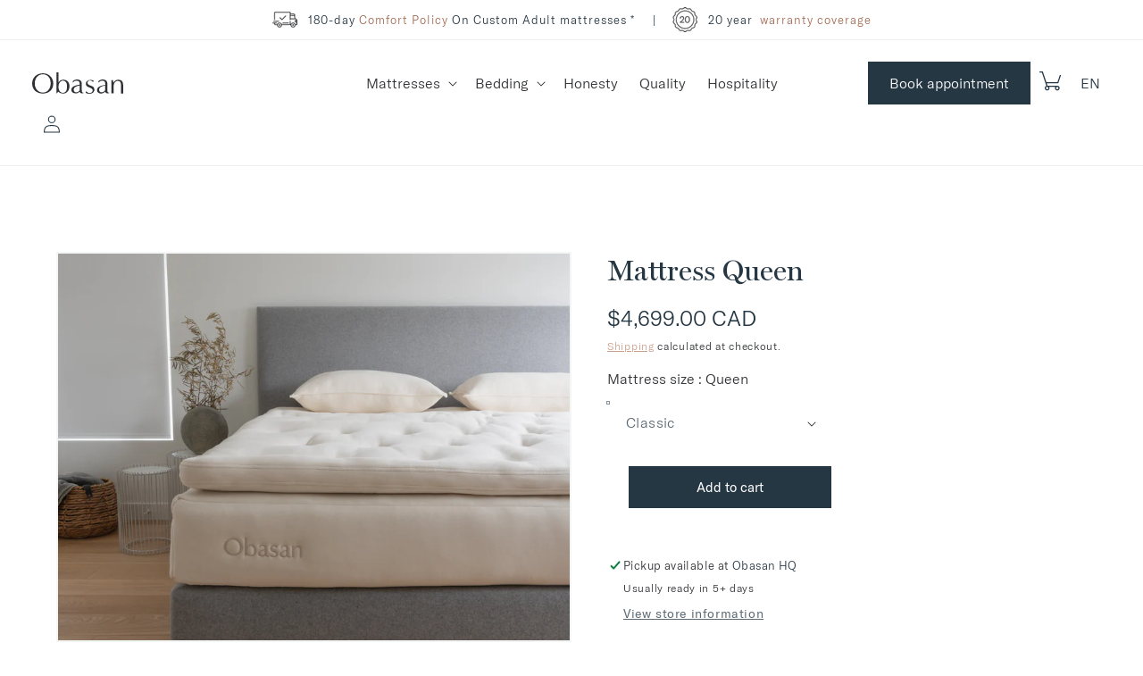

--- FILE ---
content_type: text/html; charset=utf-8
request_url: https://obasan.ca/products/mattress-queen
body_size: 62082
content:
<!doctype html>
<html class="no-js" data-lang-code="en-CA" lang="en">
  <head>
<script type="text/javascript">
window.axeptioSettings = {
  clientId: "677d3b8ce0d1d653a1690f2b",
};
 
(function(d, s) {
  var t = d.getElementsByTagName(s)[0], e = d.createElement(s);
  e.async = true; e.src = "//static.axept.io/sdk.js";
  t.parentNode.insertBefore(e, t);
})(document, "script");
</script>

<script>
  document.addEventListener("DOMContentLoaded", function () {
    // Détection de la langue en fonction de l'URL
    var isFrench = window.location.pathname.startsWith("/fr");

    // Définition du script des cookies en fonction de la langue
    window.vendors_shopify = isFrench
      ? [
          {
            name: "shopify_preferences",
            title: "Préférences",
            shortDescription:
              "Cookies qui mémorisent vos préférences, comme le pays ou la langue, pour personnaliser vos visites sur notre site web",
            policyUrl: "https://www.shopify.com/legal/terms",
            domain: "shopify.com",
          },
          {
            name: "shopify_analytics",
            title: "Analytique",
            shortDescription:
              "Cookies pour comprendre comment vous interagissez avec notre site",
            policyUrl: "https://www.shopify.com/legal/terms",
            domain: "shopify.com",
          },
          {
            name: "shopify_marketing",
            title: "Marketing",
            shortDescription:
              "Cookies pour fournir des publicités et des communications marketing basées sur vos intérêts",
            policyUrl: "https://www.shopify.com/legal/terms",
            domain: "shopify.com",
          },
          {
            name: "shopify_sale_of_data",
            title: "Vente de données",
            shortDescription:
              "Opter pour / contre le partage / vente de données",
            policyUrl: "https://www.shopify.com/legal/terms",
            domain: "shopify.com",
          },
        ]
      : [
          {
            name: "shopify_preferences",
            title: "Preferences",
            shortDescription:
              "Cookies that remember your preferences, such as country or language, to personalize your visits to our website",
            policyUrl: "https://www.shopify.com/legal/terms",
            domain: "shopify.com",
          },
          {
            name: "shopify_analytics",
            title: "Analytics",
            shortDescription: "Cookies to understand how you interact with our site",
            policyUrl: "https://www.shopify.com/legal/terms",
            domain: "shopify.com",
          },
          {
            name: "shopify_marketing",
            title: "Marketing",
            shortDescription:
              "Cookies to provide ads and marketing communications based on your interests",
            policyUrl: "https://www.shopify.com/legal/terms",
            domain: "shopify.com",
          },
          {
            name: "shopify_sale_of_data",
            title: "Sale of Data",
            shortDescription: "Opt in / out of data sharing / sales",
            policyUrl: "https://www.shopify.com/legal/terms",
            domain: "shopify.com",
          },
        ];

    (_axcb = window._axcb || []).push(function (sdk) {
      sdk.on("ready", function () {
        if (!sdk.cookiesConfig) {
          return;
        }

        // Définition du message et du titre selon la langue
        var shopifyConfig = isFrench
          ? {
              message:
                "Shopify utilise plusieurs services et plugins, nous pouvons les contrôler via leur API de confidentialité",
              title: "Cookies Shopify",
              subTitle: "Shopify utilise plusieurs services, cela vous convient-il ?",
            }
          : {
              message:
                "Shopify uses several services and plugins, we can control them via their Privacy API",
              title: "Shopify Cookies",
              subTitle: "Shopify uses several services, is it OK for you?",
            };

        // Ajout de l'étape Shopify dans le widget de cookies
        sdk.cookiesConfig.steps.splice(1, 0, {
          hasVendors: true,
          image: "cookie-bienvenue",
          layout: "category",
          message: shopifyConfig.message,
          name: "welcome",
          onlyOnce: true,
          title: shopifyConfig.title,
          subTitle: shopifyConfig.subTitle,
          vendors: window.vendors_shopify,
        });

        // API de consentement Shopify
        window.Shopify.loadFeatures([
          {
            name: "consent-tracking-api",
            version: "0.1",
          },
        ]);
      });

      // Mise à jour de l'API de consentement Shopify
      sdk.on("consent:saved", function (payload) {
        const choices = payload.consent.preferences.vendors;
        window.Shopify.customerPrivacy.setTrackingConsent(
          {
            preferences: choices.shopify_preferences,
            analytics: choices.shopify_analytics,
            marketing: choices.shopify_marketing,
            sale_of_data: choices.shopify_sale_of_data,
          },
          () => {}
        );
      });
    });
  });
</script>

   <!-- Google Tag Manager -->
<script>(function(w,d,s,l,i){w[l]=w[l]||[];w[l].push({'gtm.start':
new Date().getTime(),event:'gtm.js'});var f=d.getElementsByTagName(s)[0],
j=d.createElement(s),dl=l!='dataLayer'?'&l='+l:'';j.async=true;j.src=
'https://www.googletagmanager.com/gtm.js?id='+i+dl;f.parentNode.insertBefore(j,f);
})(window,document,'script','dataLayer','GTM-NT585P2');</script>
<!-- End Google Tag Manager -->

    
    <meta charset="utf-8">
    <meta http-equiv="X-UA-Compatible" content="IE=edge">
    <meta name="viewport" content="width=device-width,initial-scale=1">
    <meta name="theme-color" content="">
    <link rel="canonical" href="https://obasan.ca/products/mattress-queen">
    <link rel="preconnect" href="https://cdn.shopify.com" crossorigin>    
 
    <!-- Global site tag (gtag.js) - Google Marketing Platform -->
    
<!-- Script Google Ads après GTM -->
<script>
  window.dataLayer = window.dataLayer || [];
  function gtag(){dataLayer.push(arguments);}
  gtag('js', new Date());

  // Attendre GTM avant de charger Google Ads
  window.addEventListener('load', function() {
    var gads = document.createElement('script');
    gads.async = true;
    gads.src = 'https://www.googletagmanager.com/gtag/js?id=AW-406952774';
    document.head.appendChild(gads);

    gads.onload = function() {
      gtag('config', 'AW-406952774', {
        'allow_enhanced_conversions': true
      });
    };
  });
</script>
    
<script>
  window.dataLayer = window.dataLayer || [];
  function gtag(){dataLayer.push(arguments);}
  gtag('js', new Date());
gtag('config', 'AW-406952774',{'allow_enhanced_conversions':true});
</script>
<!-- End of global snippet: Please do not remove -->
    
    <script>
      window.dataLayer = window.dataLayer || [];
    </script>

    <!--Pinterest Code-->
    
    <meta name="p:domain_verify" content="eebea15e45c0f69f8773b187dc4e9210"/>
  
    <!--End Pinterest Code-->

    
    
    
      
    
      
    
      
    
      
    
      
    
      
    
      
    
      
    
      
    
      
    
      
          <meta name="robots" content="noindex,nofollow">
          
<link rel="icon" type="image/png" href="//obasan.ca/cdn/shop/files/favicon_2_32x32.png?v=1649081562"><link rel="preconnect" href="https://fonts.shopifycdn.com" crossorigin><title>
      Organic Queen mattress
 &ndash; Obasan</title>

    

    

<meta property="og:site_name" content="Obasan">
<meta property="og:url" content="https://obasan.ca/products/mattress-queen">
<meta property="og:title" content="Organic Queen mattress">
<meta property="og:type" content="product">
<meta property="og:description" content="Discover our Canadian-made organic mattresses and bedding, designed for ultimate comfort and a healthier sleep. Shop our collection for high-quality sleep."><meta property="og:image" content="http://obasan.ca/cdn/shop/products/ShopifyImagesToppers_v-06_763c34df-5223-42fa-8ecb-ceb39c93357e.jpg?v=1673524683">
  <meta property="og:image:secure_url" content="https://obasan.ca/cdn/shop/products/ShopifyImagesToppers_v-06_763c34df-5223-42fa-8ecb-ceb39c93357e.jpg?v=1673524683">
  <meta property="og:image:width" content="2093">
  <meta property="og:image:height" content="1572"><meta property="og:price:amount" content="4,699.00">
  <meta property="og:price:currency" content="CAD"><meta name="twitter:card" content="summary_large_image">
<meta name="twitter:title" content="Organic Queen mattress">
<meta name="twitter:description" content="Discover our Canadian-made organic mattresses and bedding, designed for ultimate comfort and a healthier sleep. Shop our collection for high-quality sleep.">


    <script src="//obasan.ca/cdn/shop/t/2/assets/global.js?v=177628525701982822431667413796" defer="defer"></script>
    <script>window.performance && window.performance.mark && window.performance.mark('shopify.content_for_header.start');</script><meta name="google-site-verification" content="IjjgMmdtr9uY8l-9q_ah_aKrlK7WRBsZN-6Ppw7Q_gA">
<meta name="facebook-domain-verification" content="t5c8fkwm0k3eggi1vhwniudq3ucnwz">
<meta id="shopify-digital-wallet" name="shopify-digital-wallet" content="/62618108138/digital_wallets/dialog">
<meta name="shopify-checkout-api-token" content="96905098c63568c1045b7bb21ee81cd0">
<link rel="alternate" hreflang="x-default" href="https://obasan.ca/products/mattress-queen">
<link rel="alternate" hreflang="en" href="https://obasan.ca/products/mattress-queen">
<link rel="alternate" hreflang="fr" href="https://obasan.ca/fr/products/mattress-queen">
<link rel="alternate" hreflang="en-US" href="https://obasan.com/products/mattress-queen">
<link rel="alternate" type="application/json+oembed" href="https://obasan.ca/products/mattress-queen.oembed">
<script async="async" src="/checkouts/internal/preloads.js?locale=en-CA"></script>
<link rel="preconnect" href="https://shop.app" crossorigin="anonymous">
<script async="async" src="https://shop.app/checkouts/internal/preloads.js?locale=en-CA&shop_id=62618108138" crossorigin="anonymous"></script>
<script id="apple-pay-shop-capabilities" type="application/json">{"shopId":62618108138,"countryCode":"CA","currencyCode":"CAD","merchantCapabilities":["supports3DS"],"merchantId":"gid:\/\/shopify\/Shop\/62618108138","merchantName":"Obasan","requiredBillingContactFields":["postalAddress","email","phone"],"requiredShippingContactFields":["postalAddress","email","phone"],"shippingType":"shipping","supportedNetworks":["visa","masterCard","amex","discover","interac","jcb"],"total":{"type":"pending","label":"Obasan","amount":"1.00"},"shopifyPaymentsEnabled":true,"supportsSubscriptions":true}</script>
<script id="shopify-features" type="application/json">{"accessToken":"96905098c63568c1045b7bb21ee81cd0","betas":["rich-media-storefront-analytics"],"domain":"obasan.ca","predictiveSearch":true,"shopId":62618108138,"locale":"en"}</script>
<script>var Shopify = Shopify || {};
Shopify.shop = "obasan-cad-2-0.myshopify.com";
Shopify.locale = "en";
Shopify.currency = {"active":"CAD","rate":"1.0"};
Shopify.country = "CA";
Shopify.theme = {"name":"obasan2.0\/main","id":130986574058,"schema_name":"Dawn","schema_version":"3.0.0","theme_store_id":null,"role":"main"};
Shopify.theme.handle = "null";
Shopify.theme.style = {"id":null,"handle":null};
Shopify.cdnHost = "obasan.ca/cdn";
Shopify.routes = Shopify.routes || {};
Shopify.routes.root = "/";</script>
<script type="module">!function(o){(o.Shopify=o.Shopify||{}).modules=!0}(window);</script>
<script>!function(o){function n(){var o=[];function n(){o.push(Array.prototype.slice.apply(arguments))}return n.q=o,n}var t=o.Shopify=o.Shopify||{};t.loadFeatures=n(),t.autoloadFeatures=n()}(window);</script>
<script>
  window.ShopifyPay = window.ShopifyPay || {};
  window.ShopifyPay.apiHost = "shop.app\/pay";
  window.ShopifyPay.redirectState = null;
</script>
<script id="shop-js-analytics" type="application/json">{"pageType":"product"}</script>
<script defer="defer" async type="module" src="//obasan.ca/cdn/shopifycloud/shop-js/modules/v2/client.init-shop-cart-sync_BT-GjEfc.en.esm.js"></script>
<script defer="defer" async type="module" src="//obasan.ca/cdn/shopifycloud/shop-js/modules/v2/chunk.common_D58fp_Oc.esm.js"></script>
<script defer="defer" async type="module" src="//obasan.ca/cdn/shopifycloud/shop-js/modules/v2/chunk.modal_xMitdFEc.esm.js"></script>
<script type="module">
  await import("//obasan.ca/cdn/shopifycloud/shop-js/modules/v2/client.init-shop-cart-sync_BT-GjEfc.en.esm.js");
await import("//obasan.ca/cdn/shopifycloud/shop-js/modules/v2/chunk.common_D58fp_Oc.esm.js");
await import("//obasan.ca/cdn/shopifycloud/shop-js/modules/v2/chunk.modal_xMitdFEc.esm.js");

  window.Shopify.SignInWithShop?.initShopCartSync?.({"fedCMEnabled":true,"windoidEnabled":true});

</script>
<script defer="defer" async type="module" src="//obasan.ca/cdn/shopifycloud/shop-js/modules/v2/client.payment-terms_Ci9AEqFq.en.esm.js"></script>
<script defer="defer" async type="module" src="//obasan.ca/cdn/shopifycloud/shop-js/modules/v2/chunk.common_D58fp_Oc.esm.js"></script>
<script defer="defer" async type="module" src="//obasan.ca/cdn/shopifycloud/shop-js/modules/v2/chunk.modal_xMitdFEc.esm.js"></script>
<script type="module">
  await import("//obasan.ca/cdn/shopifycloud/shop-js/modules/v2/client.payment-terms_Ci9AEqFq.en.esm.js");
await import("//obasan.ca/cdn/shopifycloud/shop-js/modules/v2/chunk.common_D58fp_Oc.esm.js");
await import("//obasan.ca/cdn/shopifycloud/shop-js/modules/v2/chunk.modal_xMitdFEc.esm.js");

  
</script>
<script>
  window.Shopify = window.Shopify || {};
  if (!window.Shopify.featureAssets) window.Shopify.featureAssets = {};
  window.Shopify.featureAssets['shop-js'] = {"shop-cart-sync":["modules/v2/client.shop-cart-sync_DZOKe7Ll.en.esm.js","modules/v2/chunk.common_D58fp_Oc.esm.js","modules/v2/chunk.modal_xMitdFEc.esm.js"],"init-fed-cm":["modules/v2/client.init-fed-cm_B6oLuCjv.en.esm.js","modules/v2/chunk.common_D58fp_Oc.esm.js","modules/v2/chunk.modal_xMitdFEc.esm.js"],"shop-cash-offers":["modules/v2/client.shop-cash-offers_D2sdYoxE.en.esm.js","modules/v2/chunk.common_D58fp_Oc.esm.js","modules/v2/chunk.modal_xMitdFEc.esm.js"],"shop-login-button":["modules/v2/client.shop-login-button_QeVjl5Y3.en.esm.js","modules/v2/chunk.common_D58fp_Oc.esm.js","modules/v2/chunk.modal_xMitdFEc.esm.js"],"pay-button":["modules/v2/client.pay-button_DXTOsIq6.en.esm.js","modules/v2/chunk.common_D58fp_Oc.esm.js","modules/v2/chunk.modal_xMitdFEc.esm.js"],"shop-button":["modules/v2/client.shop-button_DQZHx9pm.en.esm.js","modules/v2/chunk.common_D58fp_Oc.esm.js","modules/v2/chunk.modal_xMitdFEc.esm.js"],"avatar":["modules/v2/client.avatar_BTnouDA3.en.esm.js"],"init-windoid":["modules/v2/client.init-windoid_CR1B-cfM.en.esm.js","modules/v2/chunk.common_D58fp_Oc.esm.js","modules/v2/chunk.modal_xMitdFEc.esm.js"],"init-shop-for-new-customer-accounts":["modules/v2/client.init-shop-for-new-customer-accounts_C_vY_xzh.en.esm.js","modules/v2/client.shop-login-button_QeVjl5Y3.en.esm.js","modules/v2/chunk.common_D58fp_Oc.esm.js","modules/v2/chunk.modal_xMitdFEc.esm.js"],"init-shop-email-lookup-coordinator":["modules/v2/client.init-shop-email-lookup-coordinator_BI7n9ZSv.en.esm.js","modules/v2/chunk.common_D58fp_Oc.esm.js","modules/v2/chunk.modal_xMitdFEc.esm.js"],"init-shop-cart-sync":["modules/v2/client.init-shop-cart-sync_BT-GjEfc.en.esm.js","modules/v2/chunk.common_D58fp_Oc.esm.js","modules/v2/chunk.modal_xMitdFEc.esm.js"],"shop-toast-manager":["modules/v2/client.shop-toast-manager_DiYdP3xc.en.esm.js","modules/v2/chunk.common_D58fp_Oc.esm.js","modules/v2/chunk.modal_xMitdFEc.esm.js"],"init-customer-accounts":["modules/v2/client.init-customer-accounts_D9ZNqS-Q.en.esm.js","modules/v2/client.shop-login-button_QeVjl5Y3.en.esm.js","modules/v2/chunk.common_D58fp_Oc.esm.js","modules/v2/chunk.modal_xMitdFEc.esm.js"],"init-customer-accounts-sign-up":["modules/v2/client.init-customer-accounts-sign-up_iGw4briv.en.esm.js","modules/v2/client.shop-login-button_QeVjl5Y3.en.esm.js","modules/v2/chunk.common_D58fp_Oc.esm.js","modules/v2/chunk.modal_xMitdFEc.esm.js"],"shop-follow-button":["modules/v2/client.shop-follow-button_CqMgW2wH.en.esm.js","modules/v2/chunk.common_D58fp_Oc.esm.js","modules/v2/chunk.modal_xMitdFEc.esm.js"],"checkout-modal":["modules/v2/client.checkout-modal_xHeaAweL.en.esm.js","modules/v2/chunk.common_D58fp_Oc.esm.js","modules/v2/chunk.modal_xMitdFEc.esm.js"],"shop-login":["modules/v2/client.shop-login_D91U-Q7h.en.esm.js","modules/v2/chunk.common_D58fp_Oc.esm.js","modules/v2/chunk.modal_xMitdFEc.esm.js"],"lead-capture":["modules/v2/client.lead-capture_BJmE1dJe.en.esm.js","modules/v2/chunk.common_D58fp_Oc.esm.js","modules/v2/chunk.modal_xMitdFEc.esm.js"],"payment-terms":["modules/v2/client.payment-terms_Ci9AEqFq.en.esm.js","modules/v2/chunk.common_D58fp_Oc.esm.js","modules/v2/chunk.modal_xMitdFEc.esm.js"]};
</script>
<script>(function() {
  var isLoaded = false;
  function asyncLoad() {
    if (isLoaded) return;
    isLoaded = true;
    var urls = ["https:\/\/cdn.shopify.com\/s\/files\/1\/0626\/1810\/8138\/t\/2\/assets\/affirmShopify.js?v=1740422889\u0026shop=obasan-cad-2-0.myshopify.com","\/\/cdn.shopify.com\/proxy\/6161946cc173fab55bbed2110d61622f4f7780cdb3eb6cf50b1b938355ba5896\/cdn.bogos.io\/script_tag\/secomapp.scripttag.js?shop=obasan-cad-2-0.myshopify.com\u0026sp-cache-control=cHVibGljLCBtYXgtYWdlPTkwMA","https:\/\/api.fastbundle.co\/scripts\/src.js?shop=obasan-cad-2-0.myshopify.com","https:\/\/api.fastbundle.co\/scripts\/script_tag.js?shop=obasan-cad-2-0.myshopify.com"];
    for (var i = 0; i < urls.length; i++) {
      var s = document.createElement('script');
      s.type = 'text/javascript';
      s.async = true;
      s.src = urls[i];
      var x = document.getElementsByTagName('script')[0];
      x.parentNode.insertBefore(s, x);
    }
  };
  if(window.attachEvent) {
    window.attachEvent('onload', asyncLoad);
  } else {
    window.addEventListener('load', asyncLoad, false);
  }
})();</script>
<script id="__st">var __st={"a":62618108138,"offset":-18000,"reqid":"4a95e32d-3464-4aa4-9e80-415917e2ee41-1769035975","pageurl":"obasan.ca\/products\/mattress-queen","u":"bd7f28cb98ac","p":"product","rtyp":"product","rid":7712076366058};</script>
<script>window.ShopifyPaypalV4VisibilityTracking = true;</script>
<script id="captcha-bootstrap">!function(){'use strict';const t='contact',e='account',n='new_comment',o=[[t,t],['blogs',n],['comments',n],[t,'customer']],c=[[e,'customer_login'],[e,'guest_login'],[e,'recover_customer_password'],[e,'create_customer']],r=t=>t.map((([t,e])=>`form[action*='/${t}']:not([data-nocaptcha='true']) input[name='form_type'][value='${e}']`)).join(','),a=t=>()=>t?[...document.querySelectorAll(t)].map((t=>t.form)):[];function s(){const t=[...o],e=r(t);return a(e)}const i='password',u='form_key',d=['recaptcha-v3-token','g-recaptcha-response','h-captcha-response',i],f=()=>{try{return window.sessionStorage}catch{return}},m='__shopify_v',_=t=>t.elements[u];function p(t,e,n=!1){try{const o=window.sessionStorage,c=JSON.parse(o.getItem(e)),{data:r}=function(t){const{data:e,action:n}=t;return t[m]||n?{data:e,action:n}:{data:t,action:n}}(c);for(const[e,n]of Object.entries(r))t.elements[e]&&(t.elements[e].value=n);n&&o.removeItem(e)}catch(o){console.error('form repopulation failed',{error:o})}}const l='form_type',E='cptcha';function T(t){t.dataset[E]=!0}const w=window,h=w.document,L='Shopify',v='ce_forms',y='captcha';let A=!1;((t,e)=>{const n=(g='f06e6c50-85a8-45c8-87d0-21a2b65856fe',I='https://cdn.shopify.com/shopifycloud/storefront-forms-hcaptcha/ce_storefront_forms_captcha_hcaptcha.v1.5.2.iife.js',D={infoText:'Protected by hCaptcha',privacyText:'Privacy',termsText:'Terms'},(t,e,n)=>{const o=w[L][v],c=o.bindForm;if(c)return c(t,g,e,D).then(n);var r;o.q.push([[t,g,e,D],n]),r=I,A||(h.body.append(Object.assign(h.createElement('script'),{id:'captcha-provider',async:!0,src:r})),A=!0)});var g,I,D;w[L]=w[L]||{},w[L][v]=w[L][v]||{},w[L][v].q=[],w[L][y]=w[L][y]||{},w[L][y].protect=function(t,e){n(t,void 0,e),T(t)},Object.freeze(w[L][y]),function(t,e,n,w,h,L){const[v,y,A,g]=function(t,e,n){const i=e?o:[],u=t?c:[],d=[...i,...u],f=r(d),m=r(i),_=r(d.filter((([t,e])=>n.includes(e))));return[a(f),a(m),a(_),s()]}(w,h,L),I=t=>{const e=t.target;return e instanceof HTMLFormElement?e:e&&e.form},D=t=>v().includes(t);t.addEventListener('submit',(t=>{const e=I(t);if(!e)return;const n=D(e)&&!e.dataset.hcaptchaBound&&!e.dataset.recaptchaBound,o=_(e),c=g().includes(e)&&(!o||!o.value);(n||c)&&t.preventDefault(),c&&!n&&(function(t){try{if(!f())return;!function(t){const e=f();if(!e)return;const n=_(t);if(!n)return;const o=n.value;o&&e.removeItem(o)}(t);const e=Array.from(Array(32),(()=>Math.random().toString(36)[2])).join('');!function(t,e){_(t)||t.append(Object.assign(document.createElement('input'),{type:'hidden',name:u})),t.elements[u].value=e}(t,e),function(t,e){const n=f();if(!n)return;const o=[...t.querySelectorAll(`input[type='${i}']`)].map((({name:t})=>t)),c=[...d,...o],r={};for(const[a,s]of new FormData(t).entries())c.includes(a)||(r[a]=s);n.setItem(e,JSON.stringify({[m]:1,action:t.action,data:r}))}(t,e)}catch(e){console.error('failed to persist form',e)}}(e),e.submit())}));const S=(t,e)=>{t&&!t.dataset[E]&&(n(t,e.some((e=>e===t))),T(t))};for(const o of['focusin','change'])t.addEventListener(o,(t=>{const e=I(t);D(e)&&S(e,y())}));const B=e.get('form_key'),M=e.get(l),P=B&&M;t.addEventListener('DOMContentLoaded',(()=>{const t=y();if(P)for(const e of t)e.elements[l].value===M&&p(e,B);[...new Set([...A(),...v().filter((t=>'true'===t.dataset.shopifyCaptcha))])].forEach((e=>S(e,t)))}))}(h,new URLSearchParams(w.location.search),n,t,e,['guest_login'])})(!0,!0)}();</script>
<script integrity="sha256-4kQ18oKyAcykRKYeNunJcIwy7WH5gtpwJnB7kiuLZ1E=" data-source-attribution="shopify.loadfeatures" defer="defer" src="//obasan.ca/cdn/shopifycloud/storefront/assets/storefront/load_feature-a0a9edcb.js" crossorigin="anonymous"></script>
<script crossorigin="anonymous" defer="defer" src="//obasan.ca/cdn/shopifycloud/storefront/assets/shopify_pay/storefront-65b4c6d7.js?v=20250812"></script>
<script data-source-attribution="shopify.dynamic_checkout.dynamic.init">var Shopify=Shopify||{};Shopify.PaymentButton=Shopify.PaymentButton||{isStorefrontPortableWallets:!0,init:function(){window.Shopify.PaymentButton.init=function(){};var t=document.createElement("script");t.src="https://obasan.ca/cdn/shopifycloud/portable-wallets/latest/portable-wallets.en.js",t.type="module",document.head.appendChild(t)}};
</script>
<script data-source-attribution="shopify.dynamic_checkout.buyer_consent">
  function portableWalletsHideBuyerConsent(e){var t=document.getElementById("shopify-buyer-consent"),n=document.getElementById("shopify-subscription-policy-button");t&&n&&(t.classList.add("hidden"),t.setAttribute("aria-hidden","true"),n.removeEventListener("click",e))}function portableWalletsShowBuyerConsent(e){var t=document.getElementById("shopify-buyer-consent"),n=document.getElementById("shopify-subscription-policy-button");t&&n&&(t.classList.remove("hidden"),t.removeAttribute("aria-hidden"),n.addEventListener("click",e))}window.Shopify?.PaymentButton&&(window.Shopify.PaymentButton.hideBuyerConsent=portableWalletsHideBuyerConsent,window.Shopify.PaymentButton.showBuyerConsent=portableWalletsShowBuyerConsent);
</script>
<script data-source-attribution="shopify.dynamic_checkout.cart.bootstrap">document.addEventListener("DOMContentLoaded",(function(){function t(){return document.querySelector("shopify-accelerated-checkout-cart, shopify-accelerated-checkout")}if(t())Shopify.PaymentButton.init();else{new MutationObserver((function(e,n){t()&&(Shopify.PaymentButton.init(),n.disconnect())})).observe(document.body,{childList:!0,subtree:!0})}}));
</script>
<link id="shopify-accelerated-checkout-styles" rel="stylesheet" media="screen" href="https://obasan.ca/cdn/shopifycloud/portable-wallets/latest/accelerated-checkout-backwards-compat.css" crossorigin="anonymous">
<style id="shopify-accelerated-checkout-cart">
        #shopify-buyer-consent {
  margin-top: 1em;
  display: inline-block;
  width: 100%;
}

#shopify-buyer-consent.hidden {
  display: none;
}

#shopify-subscription-policy-button {
  background: none;
  border: none;
  padding: 0;
  text-decoration: underline;
  font-size: inherit;
  cursor: pointer;
}

#shopify-subscription-policy-button::before {
  box-shadow: none;
}

      </style>
<script id="sections-script" data-sections="main-product,product-recommendations,header,footer" defer="defer" src="//obasan.ca/cdn/shop/t/2/compiled_assets/scripts.js?v=37674"></script>
<script>window.performance && window.performance.mark && window.performance.mark('shopify.content_for_header.end');</script>

    <script>jdgm = window.jdgm || {};jdgm.SHOP_DOMAIN = 'obasan-cad-2-0.myshopify.com';jdgm.PLATFORM = 'shopify';jdgm.PUBLIC_TOKEN = '9PWhJw59KRPmLDR5JtZrjg-VpQg';</script>
    <script data-cfasync='false' type='text/javascript' async src='https://cdn.judge.me/widget_preloader.js'></script>
    <script data-cfasync='false' type='text/javascript' async src='https://cdn.judge.me/assets/installed.js'></script>

    <style data-shopify>
      
        @font-face {
            font-family: GT America;
            src: url(//obasan.ca/cdn/shop/t/2/assets/gta-bold.woff2?v=61351823131631288441657656236) format("woff2");
            font-weight: 600;
            font-style: normal;
        }

        @font-face {
            font-family: GT America;
            src: url(//obasan.ca/cdn/shop/t/2/assets/gta-light.woff2?v=31658214020614875951657656236) format("woff2");
            font-weight: 300;
            font-style: normal;
        }

        @font-face {
            font-family: GT America;
            src: url(//obasan.ca/cdn/shop/t/2/assets/gta-reg.woff2?v=114931493399047315321657656237) format("woff2");
            font-weight: 400;
            font-style: normal;
        }

        @font-face {
            font-family: Miller Display;
            src: url(//obasan.ca/cdn/shop/t/2/assets/mill-reg.woff2?v=115725721260670087441657656237) format("woff2");
            font-weight: 400;
            font-style: normal;
        }

      :root {
        

        --font-alt-family: "Miller Display", serif;

        --font-body-family: "GT America", sans-serif;
        --font-body-style: normal;
        --font-body-weight: 300;

        --font-heading-family: "GT America", sans-serif;
        --font-heading-style: normal;
        --font-heading-weight: 300;

        --font-body-scale: 1.0;
        --font-heading-scale: 1.0;

        --color-base-text: 38, 55, 68;
        --color-secondary-text: #2f3033;
        --color-shadow: 38, 55, 68;
        --color-base-background-1: 255, 255, 255;
        --color-base-background-2: 247, 241, 234;
        --color-base-background-3: 228, 235, 239;
        --color-base-background-4: 245, 245, 245;
        --color-base-solid-button-labels: 255, 255, 255;
        --color-base-outline-button-labels: 193, 142, 121;
        --color-base-accent-1: 38, 55, 68;
        --color-base-accent-2: 164, 108, 85;
        --payment-terms-background-color: #FFFFFF;

        --gradient-base-background-1: #FFFFFF;
        --gradient-base-background-2: #f7f1ea;
        --gradient-base-background-3: #E4EBEF;
        --gradient-base-background-4: #F5F5F5;
        --gradient-base-accent-1: #263744;
        --gradient-base-accent-2: #a46c55;

        --media-padding: px;
        --media-border-opacity: 0.05;
        --media-border-width: 2px;
        --media-radius: 0px;
        --media-shadow-opacity: 0.0;
        --media-shadow-horizontal-offset: 0px;
        --media-shadow-vertical-offset: -10px;
        --media-shadow-blur-radius: 0px;

        --page-width: 121rem;
        --page-width-margin: 0rem;

        --card-image-padding: 0.0rem;
        --card-corner-radius: 0.0rem;
        --card-text-alignment: center;
        --card-border-width: 0.0rem;
        --card-border-opacity: 0.0;
        --card-shadow-opacity: 0.1;
        --card-shadow-horizontal-offset: 0.0rem;
        --card-shadow-vertical-offset: 0.0rem;
        --card-shadow-blur-radius: 0.0rem;

        --badge-corner-radius: 4.0rem;

        --popup-border-width: 1px;
        --popup-border-opacity: 0.1;
        --popup-corner-radius: 0px;
        --popup-shadow-opacity: 0.0;
        --popup-shadow-horizontal-offset: 0px;
        --popup-shadow-vertical-offset: 0px;
        --popup-shadow-blur-radius: 0px;

        --drawer-border-width: 2px;
        --drawer-border-opacity: 0.1;
        --drawer-shadow-opacity: 0.0;
        --drawer-shadow-horizontal-offset: 0px;
        --drawer-shadow-vertical-offset: 0px;
        --drawer-shadow-blur-radius: 0px;

        --spacing-sections-desktop: 40px;
        --spacing-sections-mobile: 28px;

        --grid-desktop-vertical-spacing: 20px;
        --grid-desktop-horizontal-spacing: 24px;
        --grid-mobile-vertical-spacing: 10px;
        --grid-mobile-horizontal-spacing: 12px;

        --text-boxes-border-opacity: 0.0;
        --text-boxes-border-width: 2px;
        --text-boxes-radius: 0px;
        --text-boxes-shadow-opacity: 0.0;
        --text-boxes-shadow-horizontal-offset: 0px;
        --text-boxes-shadow-vertical-offset: 0px;
        --text-boxes-shadow-blur-radius: 0px;

        --buttons-radius: 0px;
        --buttons-radius-outset: 0px;
        --buttons-border-width: 1px;
        --buttons-border-opacity: 1.0;
        --buttons-shadow-opacity: 0.0;
        --buttons-shadow-horizontal-offset: 0px;
        --buttons-shadow-vertical-offset: 2px;
        --buttons-shadow-blur-radius: 0px;
        --buttons-border-offset: 0px;

        --inputs-radius: 0px;
        --inputs-border-width: 1px;
        --inputs-border-opacity: 0.55;
        --inputs-shadow-opacity: 0.0;
        --inputs-shadow-horizontal-offset: 0px;
        --inputs-margin-offset: 0px;
        --inputs-shadow-vertical-offset: 0px;
        --inputs-shadow-blur-radius: 0px;
        --inputs-radius-outset: 0px;

        --variant-pills-radius: 40px;
        --variant-pills-border-width: 1px;
        --variant-pills-border-opacity: 0.55;
        --variant-pills-shadow-opacity: 0.0;
        --variant-pills-shadow-horizontal-offset: 0px;
        --variant-pills-shadow-vertical-offset: 0px;
        --variant-pills-shadow-blur-radius: 0px;
      }

      *,
      *::before,
      *::after {
        box-sizing: inherit;
      }

      html {
        box-sizing: border-box;
        font-size: calc(var(--font-body-scale) * 62.5%);
        height: 100%;
      }

      body {
        display: grid;
        grid-template-rows: auto auto 1fr auto;
        grid-template-columns: 100%;
        min-height: 100%;
        margin: 0;
        font-size: 1.5rem;
        line-height: 1.4;
        font-family: var(--font-body-family);
        font-style: var(--font-body-style);
        font-weight: var(--font-body-weight);
      }

      @media screen and (min-width: 750px) {
        body {
          font-size: 1.6rem;
        }
      }
        .text-alt {
            font-family: var(--font-alt-family) !important;
        }
        .text-light {
            font-weight: 300 !important;
        }
        .text-bold {
            font-weight: 600 !important;
        }

      h1.heading-style-option-1,
      h2.heading-style-option-1,
      h3.heading-style-option-1,
      h4.heading-style-option-1,
      h5.heading-style-option-1,
      h6.heading-style-option-1 {
        font-family: var(--font-body-family);
      }

      h1.heading-style-option-2,
      h2.heading-style-option-2,
      h3.heading-style-option-2,
      h4.heading-style-option-2,
      h5.heading-style-option-2,
      h6.heading-style-option-2 {
        font-weight: 300;
        font-family: var(--font-body-family);
      }

      h1.heading-style-option-3,
      h2.heading-style-option-3,
      h3.heading-style-option-3,
      h4.heading-style-option-3,
      h5.heading-style-option-3,
      h6.heading-style-option-3 {
        font-weight: 400;
        font-family: var(--font-alt-family);
      }

      h1.heading-style-option-4,
      h2.heading-style-option-4,
      h3.heading-style-option-4,
      h4.heading-style-option-4,
      h5.heading-style-option-4,
      h6.heading-style-option-4 {
      font-weight: 400;
      font-family: var(--font-body-family);
      }

      h1.heading-style-option-5,
      h2.heading-style-option-5,
      h3.heading-style-option-5,
      h4.heading-style-option-5,
      h5.heading-style-option-5,
      h6.heading-style-option-5 {
      font-weight: 700;
      font-family: var(--font-body-family);
      }

      /*
        To prevent the SVG icons to load full-width before
        the CSS of the page is loaded.
      */
      svg {
        width: 0;
        height: 0;
      }
        .cart-notification__heading {
            visibility: hidden;
        }
    </style>

    <link href="//obasan.ca/cdn/shop/t/2/assets/judgeme.css?v=154752221300910748621671548394" rel="stylesheet" type="text/css" media="all" />
    <link href="//obasan.ca/cdn/shop/t/2/assets/base.css?v=1018944255011546051734372991" rel="stylesheet" type="text/css" media="all" />
<link rel="preload" as="font" href="//obasan.ca/cdn/fonts/assistant/assistant_n3.1fff089a5b8f8ed9b5d0a303bc8584447f9c22fe.woff2" type="font/woff2" crossorigin><link rel="preload" as="font" href="//obasan.ca/cdn/fonts/assistant/assistant_n3.1fff089a5b8f8ed9b5d0a303bc8584447f9c22fe.woff2" type="font/woff2" crossorigin><link rel="stylesheet" href="//obasan.ca/cdn/shop/t/2/assets/component-predictive-search.css?v=165644661289088488651658168346" media="print" onload="this.media='all'"><script>document.documentElement.className = document.documentElement.className.replace('no-js', 'js');
    if (Shopify.designMode) {
      document.documentElement.classList.add('shopify-design-mode');
    }

      // Google maps
      window.obasan_options = {
        "google_maps_api_key": "AIzaSyCytfOU2q4kpOYhmALO1lsqq-VjxkCOklY",
        // "base_url": "\/obasan-html",
        // "is_debug": false,
        "localization": {
          "loading": "Loading..."
        }
      };
    </script>

  <!-- BEGIN app block: shopify://apps/klaviyo-email-marketing-sms/blocks/klaviyo-onsite-embed/2632fe16-c075-4321-a88b-50b567f42507 -->












  <script async src="https://static.klaviyo.com/onsite/js/RF44uf/klaviyo.js?company_id=RF44uf"></script>
  <script>!function(){if(!window.klaviyo){window._klOnsite=window._klOnsite||[];try{window.klaviyo=new Proxy({},{get:function(n,i){return"push"===i?function(){var n;(n=window._klOnsite).push.apply(n,arguments)}:function(){for(var n=arguments.length,o=new Array(n),w=0;w<n;w++)o[w]=arguments[w];var t="function"==typeof o[o.length-1]?o.pop():void 0,e=new Promise((function(n){window._klOnsite.push([i].concat(o,[function(i){t&&t(i),n(i)}]))}));return e}}})}catch(n){window.klaviyo=window.klaviyo||[],window.klaviyo.push=function(){var n;(n=window._klOnsite).push.apply(n,arguments)}}}}();</script>

  
    <script id="viewed_product">
      if (item == null) {
        var _learnq = _learnq || [];

        var MetafieldReviews = null
        var MetafieldYotpoRating = null
        var MetafieldYotpoCount = null
        var MetafieldLooxRating = null
        var MetafieldLooxCount = null
        var okendoProduct = null
        var okendoProductReviewCount = null
        var okendoProductReviewAverageValue = null
        try {
          // The following fields are used for Customer Hub recently viewed in order to add reviews.
          // This information is not part of __kla_viewed. Instead, it is part of __kla_viewed_reviewed_items
          MetafieldReviews = {"rating":{"scale_min":"1.0","scale_max":"5.0","value":"4.74"},"rating_count":27};
          MetafieldYotpoRating = null
          MetafieldYotpoCount = null
          MetafieldLooxRating = null
          MetafieldLooxCount = null

          okendoProduct = null
          // If the okendo metafield is not legacy, it will error, which then requires the new json formatted data
          if (okendoProduct && 'error' in okendoProduct) {
            okendoProduct = null
          }
          okendoProductReviewCount = okendoProduct ? okendoProduct.reviewCount : null
          okendoProductReviewAverageValue = okendoProduct ? okendoProduct.reviewAverageValue : null
        } catch (error) {
          console.error('Error in Klaviyo onsite reviews tracking:', error);
        }

        var item = {
          Name: "Mattress Queen",
          ProductID: 7712076366058,
          Categories: ["Best Selling Products","Mattresses","Newest Products"],
          ImageURL: "https://obasan.ca/cdn/shop/products/ShopifyImagesToppers_v-06_763c34df-5223-42fa-8ecb-ceb39c93357e_grande.jpg?v=1673524683",
          URL: "https://obasan.ca/products/mattress-queen",
          Brand: "Obasan",
          Price: "$4,699.00",
          Value: "4,699.00",
          CompareAtPrice: "$0.00"
        };
        _learnq.push(['track', 'Viewed Product', item]);
        _learnq.push(['trackViewedItem', {
          Title: item.Name,
          ItemId: item.ProductID,
          Categories: item.Categories,
          ImageUrl: item.ImageURL,
          Url: item.URL,
          Metadata: {
            Brand: item.Brand,
            Price: item.Price,
            Value: item.Value,
            CompareAtPrice: item.CompareAtPrice
          },
          metafields:{
            reviews: MetafieldReviews,
            yotpo:{
              rating: MetafieldYotpoRating,
              count: MetafieldYotpoCount,
            },
            loox:{
              rating: MetafieldLooxRating,
              count: MetafieldLooxCount,
            },
            okendo: {
              rating: okendoProductReviewAverageValue,
              count: okendoProductReviewCount,
            }
          }
        }]);
      }
    </script>
  




  <script>
    window.klaviyoReviewsProductDesignMode = false
  </script>







<!-- END app block --><!-- BEGIN app block: shopify://apps/judge-me-reviews/blocks/judgeme_core/61ccd3b1-a9f2-4160-9fe9-4fec8413e5d8 --><!-- Start of Judge.me Core -->






<link rel="dns-prefetch" href="https://cdnwidget.judge.me">
<link rel="dns-prefetch" href="https://cdn.judge.me">
<link rel="dns-prefetch" href="https://cdn1.judge.me">
<link rel="dns-prefetch" href="https://api.judge.me">

<script data-cfasync='false' class='jdgm-settings-script'>window.jdgmSettings={"pagination":5,"disable_web_reviews":false,"badge_no_review_text":"No reviews","badge_n_reviews_text":"{{ n }} review/reviews","badge_star_color":"#263744","hide_badge_preview_if_no_reviews":true,"badge_hide_text":false,"enforce_center_preview_badge":false,"widget_title":"Customer Reviews","widget_open_form_text":"Write a review","widget_close_form_text":"Cancel review","widget_refresh_page_text":"Refresh page","widget_summary_text":"Based on {{ number_of_reviews }} review/reviews","widget_no_review_text":"Be the first to write a review","widget_name_field_text":"Display name","widget_verified_name_field_text":"Verified Name (public)","widget_name_placeholder_text":"Display name","widget_required_field_error_text":"This field is required.","widget_email_field_text":"Email address","widget_verified_email_field_text":"Verified Email (private, can not be edited)","widget_email_placeholder_text":"Your email address","widget_email_field_error_text":"Please enter a valid email address.","widget_rating_field_text":"Rating","widget_review_title_field_text":"Review Title","widget_review_title_placeholder_text":"Give your review a title","widget_review_body_field_text":"Review content","widget_review_body_placeholder_text":"Start writing here...","widget_pictures_field_text":"Picture/Video (optional)","widget_submit_review_text":"Submit Review","widget_submit_verified_review_text":"Submit Verified Review","widget_submit_success_msg_with_auto_publish":"Thank you! Please refresh the page in a few moments to see your review. You can remove or edit your review by logging into \u003ca href='https://judge.me/login' target='_blank' rel='nofollow noopener'\u003eJudge.me\u003c/a\u003e","widget_submit_success_msg_no_auto_publish":"Thank you! Your review will be published as soon as it is approved by the shop admin. You can remove or edit your review by logging into \u003ca href='https://judge.me/login' target='_blank' rel='nofollow noopener'\u003eJudge.me\u003c/a\u003e","widget_show_default_reviews_out_of_total_text":"Showing {{ n_reviews_shown }} out of {{ n_reviews }} reviews.","widget_show_all_link_text":"Show all","widget_show_less_link_text":"Show less","widget_author_said_text":"{{ reviewer_name }} said:","widget_days_text":"{{ n }} days ago","widget_weeks_text":"{{ n }} week/weeks ago","widget_months_text":"{{ n }} month/months ago","widget_years_text":"{{ n }} year/years ago","widget_yesterday_text":"Yesterday","widget_today_text":"Today","widget_replied_text":"\u003e\u003e {{ shop_name }} replied:","widget_read_more_text":"Read more","widget_reviewer_name_as_initial":"","widget_rating_filter_color":"#B6C2C9","widget_rating_filter_see_all_text":"See all reviews","widget_sorting_most_recent_text":"Most Recent","widget_sorting_highest_rating_text":"Highest Rating","widget_sorting_lowest_rating_text":"Lowest Rating","widget_sorting_with_pictures_text":"Only Pictures","widget_sorting_most_helpful_text":"Most Helpful","widget_open_question_form_text":"Ask a question","widget_reviews_subtab_text":"Reviews","widget_questions_subtab_text":"Questions","widget_question_label_text":"Question","widget_answer_label_text":"Answer","widget_question_placeholder_text":"Write your question here","widget_submit_question_text":"Submit Question","widget_question_submit_success_text":"Thank you for your question! We will notify you once it gets answered.","widget_star_color":"#263744","verified_badge_text":"Verified","verified_badge_bg_color":"","verified_badge_text_color":"","verified_badge_placement":"left-of-reviewer-name","widget_review_max_height":"","widget_hide_border":false,"widget_social_share":false,"widget_thumb":false,"widget_review_location_show":false,"widget_location_format":"country_iso_code","all_reviews_include_out_of_store_products":true,"all_reviews_out_of_store_text":"(out of store)","all_reviews_pagination":100,"all_reviews_product_name_prefix_text":"about","enable_review_pictures":true,"enable_question_anwser":false,"widget_theme":"","review_date_format":"mm/dd/yyyy","default_sort_method":"most-recent","widget_product_reviews_subtab_text":"Product Reviews","widget_shop_reviews_subtab_text":"Shop Reviews","widget_other_products_reviews_text":"Reviews for other products","widget_store_reviews_subtab_text":"Store reviews","widget_no_store_reviews_text":"This store hasn't received any reviews yet","widget_web_restriction_product_reviews_text":"This product hasn't received any reviews yet","widget_no_items_text":"No items found","widget_show_more_text":"Show more","widget_write_a_store_review_text":"Write a Store Review","widget_other_languages_heading":"Reviews in Other Languages","widget_translate_review_text":"Translate review to {{ language }}","widget_translating_review_text":"Translating...","widget_show_original_translation_text":"Show original ({{ language }})","widget_translate_review_failed_text":"Review couldn't be translated.","widget_translate_review_retry_text":"Retry","widget_translate_review_try_again_later_text":"Try again later","show_product_url_for_grouped_product":false,"widget_sorting_pictures_first_text":"Pictures First","show_pictures_on_all_rev_page_mobile":false,"show_pictures_on_all_rev_page_desktop":false,"floating_tab_hide_mobile_install_preference":false,"floating_tab_button_name":"★ Reviews","floating_tab_title":"Let customers speak for us","floating_tab_button_color":"","floating_tab_button_background_color":"","floating_tab_url":"","floating_tab_url_enabled":false,"floating_tab_tab_style":"text","all_reviews_text_badge_text":"Customers rate us {{ shop.metafields.judgeme.all_reviews_rating | round: 1 }}/5 based on {{ shop.metafields.judgeme.all_reviews_count }} reviews.","all_reviews_text_badge_text_branded_style":"{{ shop.metafields.judgeme.all_reviews_rating | round: 1 }} out of 5 stars based on {{ shop.metafields.judgeme.all_reviews_count }} reviews","is_all_reviews_text_badge_a_link":false,"show_stars_for_all_reviews_text_badge":false,"all_reviews_text_badge_url":"","all_reviews_text_style":"text","all_reviews_text_color_style":"judgeme_brand_color","all_reviews_text_color":"#108474","all_reviews_text_show_jm_brand":true,"featured_carousel_show_header":true,"featured_carousel_title":"Our reviews speak for themselves","testimonials_carousel_title":"Customers are saying","videos_carousel_title":"Real customer stories","cards_carousel_title":"Customers are saying","featured_carousel_count_text":"from {{ n }} reviews","featured_carousel_add_link_to_all_reviews_page":false,"featured_carousel_url":"","featured_carousel_show_images":false,"featured_carousel_autoslide_interval":7,"featured_carousel_arrows_on_the_sides":true,"featured_carousel_height":220,"featured_carousel_width":100,"featured_carousel_image_size":0,"featured_carousel_image_height":250,"featured_carousel_arrow_color":"#0d1310","verified_count_badge_style":"vintage","verified_count_badge_orientation":"horizontal","verified_count_badge_color_style":"judgeme_brand_color","verified_count_badge_color":"#108474","is_verified_count_badge_a_link":false,"verified_count_badge_url":"","verified_count_badge_show_jm_brand":true,"widget_rating_preset_default":5,"widget_first_sub_tab":"product-reviews","widget_show_histogram":true,"widget_histogram_use_custom_color":true,"widget_pagination_use_custom_color":true,"widget_star_use_custom_color":true,"widget_verified_badge_use_custom_color":false,"widget_write_review_use_custom_color":false,"picture_reminder_submit_button":"Upload Pictures","enable_review_videos":false,"mute_video_by_default":false,"widget_sorting_videos_first_text":"Videos First","widget_review_pending_text":"Pending","featured_carousel_items_for_large_screen":5,"social_share_options_order":"Facebook,Twitter","remove_microdata_snippet":true,"disable_json_ld":false,"enable_json_ld_products":false,"preview_badge_show_question_text":false,"preview_badge_no_question_text":"No questions","preview_badge_n_question_text":"{{ number_of_questions }} question/questions","qa_badge_show_icon":false,"qa_badge_position":"same-row","remove_judgeme_branding":true,"widget_add_search_bar":true,"widget_search_bar_placeholder":"Search","widget_sorting_verified_only_text":"Verified only","featured_carousel_theme":"compact","featured_carousel_show_rating":true,"featured_carousel_show_title":true,"featured_carousel_show_body":true,"featured_carousel_show_date":true,"featured_carousel_show_reviewer":true,"featured_carousel_show_product":false,"featured_carousel_header_background_color":"#108474","featured_carousel_header_text_color":"#ffffff","featured_carousel_name_product_separator":"reviewed","featured_carousel_full_star_background":"#108474","featured_carousel_empty_star_background":"#dadada","featured_carousel_vertical_theme_background":"#f9fafb","featured_carousel_verified_badge_enable":false,"featured_carousel_verified_badge_color":"#108474","featured_carousel_border_style":"round","featured_carousel_review_line_length_limit":3,"featured_carousel_more_reviews_button_text":"Read more reviews","featured_carousel_view_product_button_text":"View product","all_reviews_page_load_reviews_on":"scroll","all_reviews_page_load_more_text":"Load More Reviews","disable_fb_tab_reviews":false,"enable_ajax_cdn_cache":false,"widget_public_name_text":"displayed publicly like","default_reviewer_name":"John Smith","default_reviewer_name_has_non_latin":true,"widget_reviewer_anonymous":"Anonymous","medals_widget_title":"Judge.me Review Medals","medals_widget_background_color":"#f9fafb","medals_widget_position":"footer_all_pages","medals_widget_border_color":"#f9fafb","medals_widget_verified_text_position":"left","medals_widget_use_monochromatic_version":false,"medals_widget_elements_color":"#108474","show_reviewer_avatar":true,"widget_invalid_yt_video_url_error_text":"Not a YouTube video URL","widget_max_length_field_error_text":"Please enter no more than {0} characters.","widget_show_country_flag":false,"widget_show_collected_via_shop_app":true,"widget_verified_by_shop_badge_style":"light","widget_verified_by_shop_text":"Verified by Shop","widget_show_photo_gallery":true,"widget_load_with_code_splitting":true,"widget_ugc_install_preference":false,"widget_ugc_title":"Made by us, Shared by you","widget_ugc_subtitle":"Tag us to see your picture featured in our page","widget_ugc_arrows_color":"#ffffff","widget_ugc_primary_button_text":"Buy Now","widget_ugc_primary_button_background_color":"#108474","widget_ugc_primary_button_text_color":"#ffffff","widget_ugc_primary_button_border_width":"0","widget_ugc_primary_button_border_style":"none","widget_ugc_primary_button_border_color":"#108474","widget_ugc_primary_button_border_radius":"25","widget_ugc_secondary_button_text":"Load More","widget_ugc_secondary_button_background_color":"#ffffff","widget_ugc_secondary_button_text_color":"#108474","widget_ugc_secondary_button_border_width":"2","widget_ugc_secondary_button_border_style":"solid","widget_ugc_secondary_button_border_color":"#108474","widget_ugc_secondary_button_border_radius":"25","widget_ugc_reviews_button_text":"View Reviews","widget_ugc_reviews_button_background_color":"#ffffff","widget_ugc_reviews_button_text_color":"#108474","widget_ugc_reviews_button_border_width":"2","widget_ugc_reviews_button_border_style":"solid","widget_ugc_reviews_button_border_color":"#108474","widget_ugc_reviews_button_border_radius":"25","widget_ugc_reviews_button_link_to":"judgeme-reviews-page","widget_ugc_show_post_date":true,"widget_ugc_max_width":"800","widget_rating_metafield_value_type":true,"widget_primary_color":"#263744","widget_enable_secondary_color":false,"widget_secondary_color":"#edf5f5","widget_summary_average_rating_text":"{{ average_rating }} out of 5","widget_media_grid_title":"Customer photos \u0026 videos","widget_media_grid_see_more_text":"See more","widget_round_style":false,"widget_show_product_medals":true,"widget_verified_by_judgeme_text":"Verified by Judge.me","widget_show_store_medals":true,"widget_verified_by_judgeme_text_in_store_medals":"Verified by Judge.me","widget_media_field_exceed_quantity_message":"Sorry, we can only accept {{ max_media }} for one review.","widget_media_field_exceed_limit_message":"{{ file_name }} is too large, please select a {{ media_type }} less than {{ size_limit }}MB.","widget_review_submitted_text":"Review Submitted!","widget_question_submitted_text":"Question Submitted!","widget_close_form_text_question":"Cancel","widget_write_your_answer_here_text":"Write your answer here","widget_enabled_branded_link":true,"widget_show_collected_by_judgeme":false,"widget_reviewer_name_color":"","widget_write_review_text_color":"","widget_write_review_bg_color":"","widget_collected_by_judgeme_text":"collected by Judge.me","widget_pagination_type":"standard","widget_load_more_text":"Load More","widget_load_more_color":"#263744","widget_full_review_text":"Full Review","widget_read_more_reviews_text":"Read More Reviews","widget_read_questions_text":"Read Questions","widget_questions_and_answers_text":"Questions \u0026 Answers","widget_verified_by_text":"Verified by","widget_verified_text":"Verified","widget_number_of_reviews_text":"{{ number_of_reviews }} reviews","widget_back_button_text":"Back","widget_next_button_text":"Next","widget_custom_forms_filter_button":"Filters","custom_forms_style":"vertical","widget_show_review_information":false,"how_reviews_are_collected":"How reviews are collected?","widget_show_review_keywords":true,"widget_gdpr_statement":"How we use your data: We'll only contact you about the review you left, and only if necessary. By submitting your review, you agree to Judge.me's \u003ca href='https://judge.me/terms' target='_blank' rel='nofollow noopener'\u003eterms\u003c/a\u003e, \u003ca href='https://judge.me/privacy' target='_blank' rel='nofollow noopener'\u003eprivacy\u003c/a\u003e and \u003ca href='https://judge.me/content-policy' target='_blank' rel='nofollow noopener'\u003econtent\u003c/a\u003e policies.","widget_multilingual_sorting_enabled":false,"widget_translate_review_content_enabled":false,"widget_translate_review_content_method":"manual","popup_widget_review_selection":"automatically_with_pictures","popup_widget_round_border_style":true,"popup_widget_show_title":true,"popup_widget_show_body":true,"popup_widget_show_reviewer":false,"popup_widget_show_product":true,"popup_widget_show_pictures":true,"popup_widget_use_review_picture":true,"popup_widget_show_on_home_page":true,"popup_widget_show_on_product_page":true,"popup_widget_show_on_collection_page":true,"popup_widget_show_on_cart_page":true,"popup_widget_position":"bottom_left","popup_widget_first_review_delay":5,"popup_widget_duration":5,"popup_widget_interval":5,"popup_widget_review_count":5,"popup_widget_hide_on_mobile":true,"review_snippet_widget_round_border_style":true,"review_snippet_widget_card_color":"#FFFFFF","review_snippet_widget_slider_arrows_background_color":"#FFFFFF","review_snippet_widget_slider_arrows_color":"#000000","review_snippet_widget_star_color":"#108474","show_product_variant":false,"all_reviews_product_variant_label_text":"Variant: ","widget_show_verified_branding":true,"widget_ai_summary_title":"Customers say","widget_ai_summary_disclaimer":"AI-powered review summary based on recent customer reviews","widget_show_ai_summary":false,"widget_show_ai_summary_bg":false,"widget_show_review_title_input":true,"redirect_reviewers_invited_via_email":"review_widget","request_store_review_after_product_review":false,"request_review_other_products_in_order":false,"review_form_color_scheme":"default","review_form_corner_style":"square","review_form_star_color":{},"review_form_text_color":"#333333","review_form_background_color":"#ffffff","review_form_field_background_color":"#fafafa","review_form_button_color":{},"review_form_button_text_color":"#ffffff","review_form_modal_overlay_color":"#000000","review_content_screen_title_text":"How would you rate this product?","review_content_introduction_text":"We would love it if you would share a bit about your experience.","store_review_form_title_text":"How would you rate this store?","store_review_form_introduction_text":"We would love it if you would share a bit about your experience.","show_review_guidance_text":true,"one_star_review_guidance_text":"Poor","five_star_review_guidance_text":"Great","customer_information_screen_title_text":"About you","customer_information_introduction_text":"Please tell us more about you.","custom_questions_screen_title_text":"Your experience in more detail","custom_questions_introduction_text":"Here are a few questions to help us understand more about your experience.","review_submitted_screen_title_text":"Thanks for your review!","review_submitted_screen_thank_you_text":"We are processing it and it will appear on the store soon.","review_submitted_screen_email_verification_text":"Please confirm your email by clicking the link we just sent you. This helps us keep reviews authentic.","review_submitted_request_store_review_text":"Would you like to share your experience of shopping with us?","review_submitted_review_other_products_text":"Would you like to review these products?","store_review_screen_title_text":"Would you like to share your experience of shopping with us?","store_review_introduction_text":"We value your feedback and use it to improve. Please share any thoughts or suggestions you have.","reviewer_media_screen_title_picture_text":"Share a picture","reviewer_media_introduction_picture_text":"Upload a photo to support your review.","reviewer_media_screen_title_video_text":"Share a video","reviewer_media_introduction_video_text":"Upload a video to support your review.","reviewer_media_screen_title_picture_or_video_text":"Share a picture or video","reviewer_media_introduction_picture_or_video_text":"Upload a photo or video to support your review.","reviewer_media_youtube_url_text":"Paste your Youtube URL here","advanced_settings_next_step_button_text":"Next","advanced_settings_close_review_button_text":"Close","modal_write_review_flow":false,"write_review_flow_required_text":"Required","write_review_flow_privacy_message_text":"We respect your privacy.","write_review_flow_anonymous_text":"Post review as anonymous","write_review_flow_visibility_text":"This won't be visible to other customers.","write_review_flow_multiple_selection_help_text":"Select as many as you like","write_review_flow_single_selection_help_text":"Select one option","write_review_flow_required_field_error_text":"This field is required","write_review_flow_invalid_email_error_text":"Please enter a valid email address","write_review_flow_max_length_error_text":"Max. {{ max_length }} characters.","write_review_flow_media_upload_text":"\u003cb\u003eClick to upload\u003c/b\u003e or drag and drop","write_review_flow_gdpr_statement":"We'll only contact you about your review if necessary. By submitting your review, you agree to our \u003ca href='https://judge.me/terms' target='_blank' rel='nofollow noopener'\u003eterms and conditions\u003c/a\u003e and \u003ca href='https://judge.me/privacy' target='_blank' rel='nofollow noopener'\u003eprivacy policy\u003c/a\u003e.","rating_only_reviews_enabled":false,"show_negative_reviews_help_screen":false,"new_review_flow_help_screen_rating_threshold":3,"negative_review_resolution_screen_title_text":"Tell us more","negative_review_resolution_text":"Your experience matters to us. If there were issues with your purchase, we're here to help. Feel free to reach out to us, we'd love the opportunity to make things right.","negative_review_resolution_button_text":"Contact us","negative_review_resolution_proceed_with_review_text":"Leave a review","negative_review_resolution_subject":"Issue with purchase from {{ shop_name }}.{{ order_name }}","preview_badge_collection_page_install_status":false,"widget_review_custom_css":"","preview_badge_custom_css":"","preview_badge_stars_count":"5-stars","featured_carousel_custom_css":".jdgm-carousel-title {\n    color: #FFFFFF !important;\n}","floating_tab_custom_css":"","all_reviews_widget_custom_css":"","medals_widget_custom_css":"","verified_badge_custom_css":"","all_reviews_text_custom_css":"","transparency_badges_collected_via_store_invite":false,"transparency_badges_from_another_provider":false,"transparency_badges_collected_from_store_visitor":false,"transparency_badges_collected_by_verified_review_provider":false,"transparency_badges_earned_reward":false,"transparency_badges_collected_via_store_invite_text":"Review collected via store invitation","transparency_badges_from_another_provider_text":"Review collected from another provider","transparency_badges_collected_from_store_visitor_text":"Review collected from a store visitor","transparency_badges_written_in_google_text":"Review written in Google","transparency_badges_written_in_etsy_text":"Review written in Etsy","transparency_badges_written_in_shop_app_text":"Review written in Shop App","transparency_badges_earned_reward_text":"Review earned a reward for future purchase","product_review_widget_per_page":10,"widget_store_review_label_text":"Review about the store","checkout_comment_extension_title_on_product_page":"Customer Comments","checkout_comment_extension_num_latest_comment_show":5,"checkout_comment_extension_format":"name_and_timestamp","checkout_comment_customer_name":"last_initial","checkout_comment_comment_notification":true,"preview_badge_collection_page_install_preference":false,"preview_badge_home_page_install_preference":false,"preview_badge_product_page_install_preference":false,"review_widget_install_preference":"","review_carousel_install_preference":false,"floating_reviews_tab_install_preference":"none","verified_reviews_count_badge_install_preference":false,"all_reviews_text_install_preference":false,"review_widget_best_location":false,"judgeme_medals_install_preference":false,"review_widget_revamp_enabled":false,"review_widget_qna_enabled":false,"review_widget_header_theme":"minimal","review_widget_widget_title_enabled":true,"review_widget_header_text_size":"medium","review_widget_header_text_weight":"regular","review_widget_average_rating_style":"compact","review_widget_bar_chart_enabled":true,"review_widget_bar_chart_type":"numbers","review_widget_bar_chart_style":"standard","review_widget_expanded_media_gallery_enabled":false,"review_widget_reviews_section_theme":"standard","review_widget_image_style":"thumbnails","review_widget_review_image_ratio":"square","review_widget_stars_size":"medium","review_widget_verified_badge":"standard_text","review_widget_review_title_text_size":"medium","review_widget_review_text_size":"medium","review_widget_review_text_length":"medium","review_widget_number_of_columns_desktop":3,"review_widget_carousel_transition_speed":5,"review_widget_custom_questions_answers_display":"always","review_widget_button_text_color":"#FFFFFF","review_widget_text_color":"#000000","review_widget_lighter_text_color":"#7B7B7B","review_widget_corner_styling":"soft","review_widget_review_word_singular":"review","review_widget_review_word_plural":"reviews","review_widget_voting_label":"Helpful?","review_widget_shop_reply_label":"Reply from {{ shop_name }}:","review_widget_filters_title":"Filters","qna_widget_question_word_singular":"Question","qna_widget_question_word_plural":"Questions","qna_widget_answer_reply_label":"Answer from {{ answerer_name }}:","qna_content_screen_title_text":"Ask a question about this product","qna_widget_question_required_field_error_text":"Please enter your question.","qna_widget_flow_gdpr_statement":"We'll only contact you about your question if necessary. By submitting your question, you agree to our \u003ca href='https://judge.me/terms' target='_blank' rel='nofollow noopener'\u003eterms and conditions\u003c/a\u003e and \u003ca href='https://judge.me/privacy' target='_blank' rel='nofollow noopener'\u003eprivacy policy\u003c/a\u003e.","qna_widget_question_submitted_text":"Thanks for your question!","qna_widget_close_form_text_question":"Close","qna_widget_question_submit_success_text":"We’ll notify you by email when your question is answered.","all_reviews_widget_v2025_enabled":false,"all_reviews_widget_v2025_header_theme":"default","all_reviews_widget_v2025_widget_title_enabled":true,"all_reviews_widget_v2025_header_text_size":"medium","all_reviews_widget_v2025_header_text_weight":"regular","all_reviews_widget_v2025_average_rating_style":"compact","all_reviews_widget_v2025_bar_chart_enabled":true,"all_reviews_widget_v2025_bar_chart_type":"numbers","all_reviews_widget_v2025_bar_chart_style":"standard","all_reviews_widget_v2025_expanded_media_gallery_enabled":false,"all_reviews_widget_v2025_show_store_medals":true,"all_reviews_widget_v2025_show_photo_gallery":true,"all_reviews_widget_v2025_show_review_keywords":false,"all_reviews_widget_v2025_show_ai_summary":false,"all_reviews_widget_v2025_show_ai_summary_bg":false,"all_reviews_widget_v2025_add_search_bar":false,"all_reviews_widget_v2025_default_sort_method":"most-recent","all_reviews_widget_v2025_reviews_per_page":10,"all_reviews_widget_v2025_reviews_section_theme":"default","all_reviews_widget_v2025_image_style":"thumbnails","all_reviews_widget_v2025_review_image_ratio":"square","all_reviews_widget_v2025_stars_size":"medium","all_reviews_widget_v2025_verified_badge":"bold_badge","all_reviews_widget_v2025_review_title_text_size":"medium","all_reviews_widget_v2025_review_text_size":"medium","all_reviews_widget_v2025_review_text_length":"medium","all_reviews_widget_v2025_number_of_columns_desktop":3,"all_reviews_widget_v2025_carousel_transition_speed":5,"all_reviews_widget_v2025_custom_questions_answers_display":"always","all_reviews_widget_v2025_show_product_variant":false,"all_reviews_widget_v2025_show_reviewer_avatar":true,"all_reviews_widget_v2025_reviewer_name_as_initial":"","all_reviews_widget_v2025_review_location_show":false,"all_reviews_widget_v2025_location_format":"","all_reviews_widget_v2025_show_country_flag":false,"all_reviews_widget_v2025_verified_by_shop_badge_style":"light","all_reviews_widget_v2025_social_share":false,"all_reviews_widget_v2025_social_share_options_order":"Facebook,Twitter,LinkedIn,Pinterest","all_reviews_widget_v2025_pagination_type":"standard","all_reviews_widget_v2025_button_text_color":"#FFFFFF","all_reviews_widget_v2025_text_color":"#000000","all_reviews_widget_v2025_lighter_text_color":"#7B7B7B","all_reviews_widget_v2025_corner_styling":"soft","all_reviews_widget_v2025_title":"Customer reviews","all_reviews_widget_v2025_ai_summary_title":"Customers say about this store","all_reviews_widget_v2025_no_review_text":"Be the first to write a review","platform":"shopify","branding_url":"https://app.judge.me/reviews/stores/obasan.ca","branding_text":"Powered by Judge.me","locale":"en","reply_name":"Obasan","widget_version":"2.1","footer":true,"autopublish":true,"review_dates":true,"enable_custom_form":false,"shop_use_review_site":true,"shop_locale":"en","enable_multi_locales_translations":true,"show_review_title_input":true,"review_verification_email_status":"always","can_be_branded":true,"reply_name_text":"Obasan"};</script> <style class='jdgm-settings-style'>.jdgm-xx{left:0}:not(.jdgm-prev-badge__stars)>.jdgm-star{color:#263744}.jdgm-histogram .jdgm-star.jdgm-star{color:#263744}.jdgm-preview-badge .jdgm-star.jdgm-star{color:#263744}.jdgm-histogram .jdgm-histogram__bar-content{background:#B6C2C9}.jdgm-histogram .jdgm-histogram__bar:after{background:#B6C2C9}.jdgm-prev-badge[data-average-rating='0.00']{display:none !important}.jdgm-author-all-initials{display:none !important}.jdgm-author-last-initial{display:none !important}.jdgm-rev-widg__title{visibility:hidden}.jdgm-rev-widg__summary-text{visibility:hidden}.jdgm-prev-badge__text{visibility:hidden}.jdgm-rev__replier:before{content:'Obasan'}.jdgm-rev__prod-link-prefix:before{content:'about'}.jdgm-rev__variant-label:before{content:'Variant: '}.jdgm-rev__out-of-store-text:before{content:'(out of store)'}@media only screen and (min-width: 768px){.jdgm-rev__pics .jdgm-rev_all-rev-page-picture-separator,.jdgm-rev__pics .jdgm-rev__product-picture{display:none}}@media only screen and (max-width: 768px){.jdgm-rev__pics .jdgm-rev_all-rev-page-picture-separator,.jdgm-rev__pics .jdgm-rev__product-picture{display:none}}.jdgm-preview-badge[data-template="product"]{display:none !important}.jdgm-preview-badge[data-template="collection"]{display:none !important}.jdgm-preview-badge[data-template="index"]{display:none !important}.jdgm-review-widget[data-from-snippet="true"]{display:none !important}.jdgm-verified-count-badget[data-from-snippet="true"]{display:none !important}.jdgm-carousel-wrapper[data-from-snippet="true"]{display:none !important}.jdgm-all-reviews-text[data-from-snippet="true"]{display:none !important}.jdgm-medals-section[data-from-snippet="true"]{display:none !important}.jdgm-ugc-media-wrapper[data-from-snippet="true"]{display:none !important}.jdgm-rev__transparency-badge[data-badge-type="review_collected_via_store_invitation"]{display:none !important}.jdgm-rev__transparency-badge[data-badge-type="review_collected_from_another_provider"]{display:none !important}.jdgm-rev__transparency-badge[data-badge-type="review_collected_from_store_visitor"]{display:none !important}.jdgm-rev__transparency-badge[data-badge-type="review_written_in_etsy"]{display:none !important}.jdgm-rev__transparency-badge[data-badge-type="review_written_in_google_business"]{display:none !important}.jdgm-rev__transparency-badge[data-badge-type="review_written_in_shop_app"]{display:none !important}.jdgm-rev__transparency-badge[data-badge-type="review_earned_for_future_purchase"]{display:none !important}
</style> <style class='jdgm-settings-style'></style>

  
  
  
  <style class='jdgm-miracle-styles'>
  @-webkit-keyframes jdgm-spin{0%{-webkit-transform:rotate(0deg);-ms-transform:rotate(0deg);transform:rotate(0deg)}100%{-webkit-transform:rotate(359deg);-ms-transform:rotate(359deg);transform:rotate(359deg)}}@keyframes jdgm-spin{0%{-webkit-transform:rotate(0deg);-ms-transform:rotate(0deg);transform:rotate(0deg)}100%{-webkit-transform:rotate(359deg);-ms-transform:rotate(359deg);transform:rotate(359deg)}}@font-face{font-family:'JudgemeStar';src:url("[data-uri]") format("woff");font-weight:normal;font-style:normal}.jdgm-star{font-family:'JudgemeStar';display:inline !important;text-decoration:none !important;padding:0 4px 0 0 !important;margin:0 !important;font-weight:bold;opacity:1;-webkit-font-smoothing:antialiased;-moz-osx-font-smoothing:grayscale}.jdgm-star:hover{opacity:1}.jdgm-star:last-of-type{padding:0 !important}.jdgm-star.jdgm--on:before{content:"\e000"}.jdgm-star.jdgm--off:before{content:"\e001"}.jdgm-star.jdgm--half:before{content:"\e002"}.jdgm-widget *{margin:0;line-height:1.4;-webkit-box-sizing:border-box;-moz-box-sizing:border-box;box-sizing:border-box;-webkit-overflow-scrolling:touch}.jdgm-hidden{display:none !important;visibility:hidden !important}.jdgm-temp-hidden{display:none}.jdgm-spinner{width:40px;height:40px;margin:auto;border-radius:50%;border-top:2px solid #eee;border-right:2px solid #eee;border-bottom:2px solid #eee;border-left:2px solid #ccc;-webkit-animation:jdgm-spin 0.8s infinite linear;animation:jdgm-spin 0.8s infinite linear}.jdgm-prev-badge{display:block !important}

</style>


  
  
   


<script data-cfasync='false' class='jdgm-script'>
!function(e){window.jdgm=window.jdgm||{},jdgm.CDN_HOST="https://cdnwidget.judge.me/",jdgm.CDN_HOST_ALT="https://cdn2.judge.me/cdn/widget_frontend/",jdgm.API_HOST="https://api.judge.me/",jdgm.CDN_BASE_URL="https://cdn.shopify.com/extensions/019be17e-f3a5-7af8-ad6f-79a9f502fb85/judgeme-extensions-305/assets/",
jdgm.docReady=function(d){(e.attachEvent?"complete"===e.readyState:"loading"!==e.readyState)?
setTimeout(d,0):e.addEventListener("DOMContentLoaded",d)},jdgm.loadCSS=function(d,t,o,a){
!o&&jdgm.loadCSS.requestedUrls.indexOf(d)>=0||(jdgm.loadCSS.requestedUrls.push(d),
(a=e.createElement("link")).rel="stylesheet",a.class="jdgm-stylesheet",a.media="nope!",
a.href=d,a.onload=function(){this.media="all",t&&setTimeout(t)},e.body.appendChild(a))},
jdgm.loadCSS.requestedUrls=[],jdgm.loadJS=function(e,d){var t=new XMLHttpRequest;
t.onreadystatechange=function(){4===t.readyState&&(Function(t.response)(),d&&d(t.response))},
t.open("GET",e),t.onerror=function(){if(e.indexOf(jdgm.CDN_HOST)===0&&jdgm.CDN_HOST_ALT!==jdgm.CDN_HOST){var f=e.replace(jdgm.CDN_HOST,jdgm.CDN_HOST_ALT);jdgm.loadJS(f,d)}},t.send()},jdgm.docReady((function(){(window.jdgmLoadCSS||e.querySelectorAll(
".jdgm-widget, .jdgm-all-reviews-page").length>0)&&(jdgmSettings.widget_load_with_code_splitting?
parseFloat(jdgmSettings.widget_version)>=3?jdgm.loadCSS(jdgm.CDN_HOST+"widget_v3/base.css"):
jdgm.loadCSS(jdgm.CDN_HOST+"widget/base.css"):jdgm.loadCSS(jdgm.CDN_HOST+"shopify_v2.css"),
jdgm.loadJS(jdgm.CDN_HOST+"loa"+"der.js"))}))}(document);
</script>
<noscript><link rel="stylesheet" type="text/css" media="all" href="https://cdnwidget.judge.me/shopify_v2.css"></noscript>

<!-- BEGIN app snippet: theme_fix_tags --><script>
  (function() {
    var jdgmThemeFixes = null;
    if (!jdgmThemeFixes) return;
    var thisThemeFix = jdgmThemeFixes[Shopify.theme.id];
    if (!thisThemeFix) return;

    if (thisThemeFix.html) {
      document.addEventListener("DOMContentLoaded", function() {
        var htmlDiv = document.createElement('div');
        htmlDiv.classList.add('jdgm-theme-fix-html');
        htmlDiv.innerHTML = thisThemeFix.html;
        document.body.append(htmlDiv);
      });
    };

    if (thisThemeFix.css) {
      var styleTag = document.createElement('style');
      styleTag.classList.add('jdgm-theme-fix-style');
      styleTag.innerHTML = thisThemeFix.css;
      document.head.append(styleTag);
    };

    if (thisThemeFix.js) {
      var scriptTag = document.createElement('script');
      scriptTag.classList.add('jdgm-theme-fix-script');
      scriptTag.innerHTML = thisThemeFix.js;
      document.head.append(scriptTag);
    };
  })();
</script>
<!-- END app snippet -->
<!-- End of Judge.me Core -->



<!-- END app block --><!-- BEGIN app block: shopify://apps/langify/blocks/langify/b50c2edb-8c63-4e36-9e7c-a7fdd62ddb8f --><!-- BEGIN app snippet: ly-switcher-factory -->




<style>
  .ly-switcher-wrapper.ly-hide, .ly-recommendation.ly-hide, .ly-recommendation .ly-submit-btn {
    display: none !important;
  }

  #ly-switcher-factory-template {
    display: none;
  }.ly-languages-switcher ul > li[key="en"] {
        order: 1 !important;
      }
      .ly-popup-modal .ly-popup-modal-content ul > li[key="en"],
      .ly-languages-switcher.ly-links a[data-language-code="en"] {
        order: 1 !important;
      }.ly-languages-switcher ul > li[key="fr"] {
        order: 2 !important;
      }
      .ly-popup-modal .ly-popup-modal-content ul > li[key="fr"],
      .ly-languages-switcher.ly-links a[data-language-code="fr"] {
        order: 2 !important;
      }
      .ly-breakpoint-1 { display: none; }
      @media (min-width:0px) and (max-width: 999px ) {
        .ly-breakpoint-1 { display: flex; }

        .ly-recommendation .ly-banner-content, 
        .ly-recommendation .ly-popup-modal-content {
          font-size: 14px !important;
          color: #000 !important;
          background: #fff !important;
          border-radius: 0px !important;
          border-width: 0px !important;
          border-color: #000 !important;
        }
        .ly-recommendation-form button[type="submit"] {
          font-size: 14px !important;
          color: #fff !important;
          background: #999 !important;
        }
      }
      .ly-breakpoint-2 { display: none; }
      @media (min-width:1000px)  {
        .ly-breakpoint-2 { display: flex; }

        .ly-recommendation .ly-banner-content, 
        .ly-recommendation .ly-popup-modal-content {
          font-size: 14px !important;
          color: #000 !important;
          background: #fff !important;
          border-radius: 0px !important;
          border-width: 0px !important;
          border-color: #000 !important;
        }
        .ly-recommendation-form button[type="submit"] {
          font-size: 14px !important;
          color: #fff !important;
          background: #999 !important;
        }
      }


  
    display: none;
  
</style>


<template id="ly-switcher-factory-template">
<div data-breakpoint="0" class="ly-switcher-wrapper ly-breakpoint-1 fixed bottom_right ly-hide" style="font-size: 14px; margin: 0px 0px; "><div data-dropup="false" onclick="langify.switcher.toggleSwitcherOpen(this)" class="ly-languages-switcher ly-custom-dropdown-switcher ly-bright-theme" style=" margin: 0px 0px;">
          <span role="button" tabindex="0" aria-label="Selected language: English" aria-expanded="false" aria-controls="languagesSwitcherList-1" class="ly-custom-dropdown-current" style="background: #fff; color: #000;  border-style: solid; border-width: 0px; border-radius: 0px; border-color: #000;  padding: 0px 0px;"><i class="ly-icon ly-flag-icon ly-flag-icon-en en "></i><span class="ly-custom-dropdown-current-inner ly-custom-dropdown-current-inner-text">English
</span>
<div aria-hidden="true" class="ly-arrow ly-arrow-black stroke" style="vertical-align: middle; width: 14.0px; height: 14.0px;">
        <svg xmlns="http://www.w3.org/2000/svg" viewBox="0 0 14.0 14.0" height="14.0px" width="14.0px" style="position: absolute;">
          <path d="M1 4.5 L7.0 10.5 L13.0 4.5" fill="transparent" stroke="#000" stroke-width="1px"/>
        </svg>
      </div>
          </span>
          <ul id="languagesSwitcherList-1" role="list" class="ly-custom-dropdown-list ly-is-open ly-bright-theme" style="background: #fff; color: #000;  border-style: solid; border-width: 0px; border-radius: 0px; border-color: #000;"><li key="en" style="color: #000;  margin: 0px 0px; padding: 0px 0px;" tabindex="-1">
                  <a class="ly-custom-dropdown-list-element ly-languages-switcher-link ly-bright-theme"
                    href="#"
                      data-language-code="en" 
                    
                    data-ly-locked="true" rel="nofollow"><i class="ly-icon ly-flag-icon ly-flag-icon-en"></i><span class="ly-custom-dropdown-list-element-right">English</span></a>
                </li><li key="fr" style="color: #000;  margin: 0px 0px; padding: 0px 0px;" tabindex="-1">
                  <a class="ly-custom-dropdown-list-element ly-languages-switcher-link ly-bright-theme"
                    href="#"
                      data-language-code="fr" 
                    
                    data-ly-locked="true" rel="nofollow"><i class="ly-icon ly-flag-icon ly-flag-icon-fr"></i><span class="ly-custom-dropdown-list-element-right">Français</span></a>
                </li></ul>
        </div></div>

<div data-breakpoint="1000" class="ly-switcher-wrapper ly-breakpoint-2 fixed bottom_right ly-hide" style="font-size: 14px; margin: 0px 0px; "></div>
</template><link rel="preload stylesheet" href="https://cdn.shopify.com/extensions/019a5e5e-a484-720d-b1ab-d37a963e7bba/extension-langify-79/assets/langify-flags.css" as="style" media="print" onload="this.media='all'; this.onload=null;"><!-- END app snippet -->

<script>
  var langify = window.langify || {};
  var customContents = {};
  var customContents_image = {};
  var langifySettingsOverwrites = {};
  var defaultSettings = {
    debug: false,               // BOOL : Enable/disable console logs
    observe: true,              // BOOL : Enable/disable the entire mutation observer (off switch)
    observeLinks: false,
    observeImages: true,
    observeCustomContents: true,
    maxMutations: 5,
    timeout: 100,               // INT : Milliseconds to wait after a mutation, before the next mutation event will be allowed for the element
    linksBlacklist: [],
    usePlaceholderMatching: false
  };

  if(langify.settings) { 
    langifySettingsOverwrites = Object.assign({}, langify.settings);
    langify.settings = Object.assign(defaultSettings, langify.settings); 
  } else { 
    langify.settings = defaultSettings; 
  }langify.settings = Object.assign(langify.settings, {"debug":false,"lazyload":false,"observe":true,"observeLinks":false,"observeImages":true,"observeCustomContents":true,"linksBlacklist":[],"loadJquery":false}, langifySettingsOverwrites);
  

  langify.settings.theme = {"debug":false,"lazyload":false,"observe":true,"observeLinks":false,"observeImages":true,"observeCustomContents":true,"linksBlacklist":[],"loadJquery":false};
  langify.settings.switcher = {"customCSS":"display: none;","languageDetection":false,"languageDetectionDefault":"en","enableDefaultLanguage":false,"breakpoints":[{"key":0,"label":"0px","config":{"type":"custom","corner":"bottom_right","position":"fixed","show_flags":true,"rectangle_icons":true,"square_icons":false,"round_icons":false,"show_label":true,"show_custom_name":true,"show_name":false,"show_iso_code":false,"is_dark":false,"is_transparent":false,"is_dropup":false,"arrow_size":100,"arrow_width":1,"arrow_filled":false,"h_space":0,"v_space":0,"h_item_space":0,"v_item_space":0,"h_item_padding":0,"v_item_padding":0,"text_color":"#000","link_color":"#000","arrow_color":"#000","bg_color":"#fff","border_color":"#000","border_width":0,"border_radius":0,"fontsize":14,"recommendation_fontsize":14,"recommendation_border_width":0,"recommendation_border_radius":0,"recommendation_text_color":"#000","recommendation_link_color":"#000","recommendation_button_bg_color":"#999","recommendation_button_text_color":"#fff","recommendation_bg_color":"#fff","recommendation_border_color":"#000","show_currency_selector":false,"currency_switcher_enabled":false,"country_switcher_enabled":false,"switcherLabel":"show_custom_name","switcherIcons":"rectangle_icons"}},{"key":1000,"label":"1000px","config":{"type":"none","corner":"bottom_right","position":"fixed","show_flags":true,"rectangle_icons":true,"square_icons":false,"round_icons":false,"show_label":true,"show_custom_name":true,"show_name":false,"show_iso_code":false,"is_dark":false,"is_transparent":false,"is_dropup":false,"arrow_size":100,"arrow_width":1,"arrow_filled":false,"h_space":0,"v_space":0,"h_item_space":0,"v_item_space":0,"h_item_padding":0,"v_item_padding":0,"text_color":"#000","link_color":"#000","arrow_color":"#000","bg_color":"#fff","border_color":"#000","border_width":0,"border_radius":0,"fontsize":14,"recommendation_fontsize":14,"recommendation_border_width":0,"recommendation_border_radius":0,"recommendation_text_color":"#000","recommendation_link_color":"#000","recommendation_button_bg_color":"#999","recommendation_button_text_color":"#fff","recommendation_bg_color":"#fff","recommendation_border_color":"#000","show_currency_selector":false,"currency_switcher_enabled":false,"country_switcher_enabled":false,"switcherLabel":"show_custom_name","switcherIcons":"rectangle_icons"}}],"languages":[{"iso_code":"en","root_url":"\/","name":"English","primary":true,"domain":"obasan-cad-2-0.myshopify.com","published":true,"custom_name":false},{"iso_code":"fr","root_url":"\/fr","name":"French","primary":false,"domain":false,"published":false,"custom_name":"Français"}],"recommendation_enabled":false,"recommendation_type":"popup","recommendation_switcher_key":-1,"recommendation_strings":{},"recommendation":{"recommendation_backdrop_show":true,"recommendation_corner":"center_center","recommendation_banner_corner":"top","recommendation_fontsize":14,"recommendation_border_width":0,"recommendation_border_radius":0,"recommendation_text_color":"#000","recommendation_link_color":"#000","recommendation_button_bg_color":"#999","recommendation_button_text_color":"#fff","recommendation_bg_color":"#fff","recommendation_border_color":"#000"}};
  if(langify.settings.switcher === null) {
    langify.settings.switcher = {};
  }
  langify.settings.switcher.customIcons = null;

  langify.locale = langify.locale || {
    country_code: "CA",
    language_code: "en",
    currency_code: null,
    primary: true,
    iso_code: "en",
    root_url: "\/",
    language_id: "ly172650",
    shop_url: "https:\/\/obasan.ca",
    domain_feature_enabled: null,
    languages: [{
        iso_code: "en",
        root_url: "\/",
        domain: null,
      },{
        iso_code: "fr",
        root_url: "\/fr",
        domain: null,
      },]
  };

  langify.localization = {
    available_countries: ["Canada","United States"],
    available_languages: [{"shop_locale":{"locale":"en","enabled":true,"primary":true,"published":true}},{"shop_locale":{"locale":"fr","enabled":true,"primary":false,"published":true}}],
    country: "Canada",
    language: {"shop_locale":{"locale":"en","enabled":true,"primary":true,"published":true}},
    market: {
      handle: "ca",
      id: 182354154,
      metafields: {"error":"json not allowed for this object"},
    }
  };

  // Disable link correction ALWAYS on languages with mapped domains
  
  if(langify.locale.root_url == '/') {
    langify.settings.observeLinks = false;
  }


  function extractImageObject(val) {
  if (!val || val === '') return false;

  // Handle src-sets (e.g., "image_600x600.jpg 1x, image_1200x1200.jpg 2x")
  if (val.search(/([0-9]+w?h?x?,)/gi) > -1) {
    val = val.split(/([0-9]+w?h?x?,)/gi)[0];
  }

  const hostBegin = val.indexOf('//') !== -1 ? val.indexOf('//') : 0;
  const hostEnd = val.lastIndexOf('/') + 1;
  const host = val.substring(hostBegin, hostEnd);
  let afterHost = val.substring(hostEnd);

  // Remove query/hash fragments
  afterHost = afterHost.split('#')[0].split('?')[0];

  // Extract name before any Shopify modifiers or file extension
  // e.g., "photo_600x600_crop_center@2x.jpg" → "photo"
  const name = afterHost.replace(
    /(_[0-9]+x[0-9]*|_{width}x|_{size})?(_crop_(top|center|bottom|left|right))?(@[0-9]*x)?(\.progressive)?(\.(png\.jpg|jpe?g|png|gif|webp))?$/i,
    ''
  );

  // Extract file extension (if any)
  let type = '';
  const match = afterHost.match(/\.(png\.jpg|jpe?g|png|gif|webp)$/i);
  if (match) {
    type = match[1].replace('png.jpg', 'jpg'); // fix weird double-extension cases
  }

  // Clean file name with extension or suffixes normalized
  const file = afterHost.replace(
    /(_[0-9]+x[0-9]*|_{width}x|_{size})?(_crop_(top|center|bottom|left|right))?(@[0-9]*x)?(\.progressive)?(\.(png\.jpg|jpe?g|png|gif|webp))?$/i,
    type ? '.' + type : ''
  );

  return { host, name, type, file };
}



  /* Custom Contents Section*/
  var customContents = {};

  // Images Section
  

</script><link rel="preload stylesheet" href="https://cdn.shopify.com/extensions/019a5e5e-a484-720d-b1ab-d37a963e7bba/extension-langify-79/assets/langify-lib.css" as="style" media="print" onload="this.media='all'; this.onload=null;"><!-- END app block --><script src="https://cdn.shopify.com/extensions/019be17e-f3a5-7af8-ad6f-79a9f502fb85/judgeme-extensions-305/assets/loader.js" type="text/javascript" defer="defer"></script>
<script src="https://cdn.shopify.com/extensions/c1eb4680-ad4e-49c3-898d-493ebb06e626/affirm-pay-over-time-messaging-9/assets/affirm-product-handler.js" type="text/javascript" defer="defer"></script>
<script src="https://cdn.shopify.com/extensions/019a5e5e-a484-720d-b1ab-d37a963e7bba/extension-langify-79/assets/langify-lib.js" type="text/javascript" defer="defer"></script>
<script src="https://cdn.shopify.com/extensions/019be116-f195-77dd-9557-f2be91fe25a4/rapi-352/assets/rappi-front.js" type="text/javascript" defer="defer"></script>
<link href="https://cdn.shopify.com/extensions/019be116-f195-77dd-9557-f2be91fe25a4/rapi-352/assets/rappi-front.css" rel="stylesheet" type="text/css" media="all">
<script src="https://cdn.shopify.com/extensions/019b09dd-709f-7233-8c82-cc4081277048/klaviyo-email-marketing-44/assets/app.js" type="text/javascript" defer="defer"></script>
<link href="https://cdn.shopify.com/extensions/019b09dd-709f-7233-8c82-cc4081277048/klaviyo-email-marketing-44/assets/app.css" rel="stylesheet" type="text/css" media="all">
<link href="https://monorail-edge.shopifysvc.com" rel="dns-prefetch">
<script>(function(){if ("sendBeacon" in navigator && "performance" in window) {try {var session_token_from_headers = performance.getEntriesByType('navigation')[0].serverTiming.find(x => x.name == '_s').description;} catch {var session_token_from_headers = undefined;}var session_cookie_matches = document.cookie.match(/_shopify_s=([^;]*)/);var session_token_from_cookie = session_cookie_matches && session_cookie_matches.length === 2 ? session_cookie_matches[1] : "";var session_token = session_token_from_headers || session_token_from_cookie || "";function handle_abandonment_event(e) {var entries = performance.getEntries().filter(function(entry) {return /monorail-edge.shopifysvc.com/.test(entry.name);});if (!window.abandonment_tracked && entries.length === 0) {window.abandonment_tracked = true;var currentMs = Date.now();var navigation_start = performance.timing.navigationStart;var payload = {shop_id: 62618108138,url: window.location.href,navigation_start,duration: currentMs - navigation_start,session_token,page_type: "product"};window.navigator.sendBeacon("https://monorail-edge.shopifysvc.com/v1/produce", JSON.stringify({schema_id: "online_store_buyer_site_abandonment/1.1",payload: payload,metadata: {event_created_at_ms: currentMs,event_sent_at_ms: currentMs}}));}}window.addEventListener('pagehide', handle_abandonment_event);}}());</script>
<script id="web-pixels-manager-setup">(function e(e,d,r,n,o){if(void 0===o&&(o={}),!Boolean(null===(a=null===(i=window.Shopify)||void 0===i?void 0:i.analytics)||void 0===a?void 0:a.replayQueue)){var i,a;window.Shopify=window.Shopify||{};var t=window.Shopify;t.analytics=t.analytics||{};var s=t.analytics;s.replayQueue=[],s.publish=function(e,d,r){return s.replayQueue.push([e,d,r]),!0};try{self.performance.mark("wpm:start")}catch(e){}var l=function(){var e={modern:/Edge?\/(1{2}[4-9]|1[2-9]\d|[2-9]\d{2}|\d{4,})\.\d+(\.\d+|)|Firefox\/(1{2}[4-9]|1[2-9]\d|[2-9]\d{2}|\d{4,})\.\d+(\.\d+|)|Chrom(ium|e)\/(9{2}|\d{3,})\.\d+(\.\d+|)|(Maci|X1{2}).+ Version\/(15\.\d+|(1[6-9]|[2-9]\d|\d{3,})\.\d+)([,.]\d+|)( \(\w+\)|)( Mobile\/\w+|) Safari\/|Chrome.+OPR\/(9{2}|\d{3,})\.\d+\.\d+|(CPU[ +]OS|iPhone[ +]OS|CPU[ +]iPhone|CPU IPhone OS|CPU iPad OS)[ +]+(15[._]\d+|(1[6-9]|[2-9]\d|\d{3,})[._]\d+)([._]\d+|)|Android:?[ /-](13[3-9]|1[4-9]\d|[2-9]\d{2}|\d{4,})(\.\d+|)(\.\d+|)|Android.+Firefox\/(13[5-9]|1[4-9]\d|[2-9]\d{2}|\d{4,})\.\d+(\.\d+|)|Android.+Chrom(ium|e)\/(13[3-9]|1[4-9]\d|[2-9]\d{2}|\d{4,})\.\d+(\.\d+|)|SamsungBrowser\/([2-9]\d|\d{3,})\.\d+/,legacy:/Edge?\/(1[6-9]|[2-9]\d|\d{3,})\.\d+(\.\d+|)|Firefox\/(5[4-9]|[6-9]\d|\d{3,})\.\d+(\.\d+|)|Chrom(ium|e)\/(5[1-9]|[6-9]\d|\d{3,})\.\d+(\.\d+|)([\d.]+$|.*Safari\/(?![\d.]+ Edge\/[\d.]+$))|(Maci|X1{2}).+ Version\/(10\.\d+|(1[1-9]|[2-9]\d|\d{3,})\.\d+)([,.]\d+|)( \(\w+\)|)( Mobile\/\w+|) Safari\/|Chrome.+OPR\/(3[89]|[4-9]\d|\d{3,})\.\d+\.\d+|(CPU[ +]OS|iPhone[ +]OS|CPU[ +]iPhone|CPU IPhone OS|CPU iPad OS)[ +]+(10[._]\d+|(1[1-9]|[2-9]\d|\d{3,})[._]\d+)([._]\d+|)|Android:?[ /-](13[3-9]|1[4-9]\d|[2-9]\d{2}|\d{4,})(\.\d+|)(\.\d+|)|Mobile Safari.+OPR\/([89]\d|\d{3,})\.\d+\.\d+|Android.+Firefox\/(13[5-9]|1[4-9]\d|[2-9]\d{2}|\d{4,})\.\d+(\.\d+|)|Android.+Chrom(ium|e)\/(13[3-9]|1[4-9]\d|[2-9]\d{2}|\d{4,})\.\d+(\.\d+|)|Android.+(UC? ?Browser|UCWEB|U3)[ /]?(15\.([5-9]|\d{2,})|(1[6-9]|[2-9]\d|\d{3,})\.\d+)\.\d+|SamsungBrowser\/(5\.\d+|([6-9]|\d{2,})\.\d+)|Android.+MQ{2}Browser\/(14(\.(9|\d{2,})|)|(1[5-9]|[2-9]\d|\d{3,})(\.\d+|))(\.\d+|)|K[Aa][Ii]OS\/(3\.\d+|([4-9]|\d{2,})\.\d+)(\.\d+|)/},d=e.modern,r=e.legacy,n=navigator.userAgent;return n.match(d)?"modern":n.match(r)?"legacy":"unknown"}(),u="modern"===l?"modern":"legacy",c=(null!=n?n:{modern:"",legacy:""})[u],f=function(e){return[e.baseUrl,"/wpm","/b",e.hashVersion,"modern"===e.buildTarget?"m":"l",".js"].join("")}({baseUrl:d,hashVersion:r,buildTarget:u}),m=function(e){var d=e.version,r=e.bundleTarget,n=e.surface,o=e.pageUrl,i=e.monorailEndpoint;return{emit:function(e){var a=e.status,t=e.errorMsg,s=(new Date).getTime(),l=JSON.stringify({metadata:{event_sent_at_ms:s},events:[{schema_id:"web_pixels_manager_load/3.1",payload:{version:d,bundle_target:r,page_url:o,status:a,surface:n,error_msg:t},metadata:{event_created_at_ms:s}}]});if(!i)return console&&console.warn&&console.warn("[Web Pixels Manager] No Monorail endpoint provided, skipping logging."),!1;try{return self.navigator.sendBeacon.bind(self.navigator)(i,l)}catch(e){}var u=new XMLHttpRequest;try{return u.open("POST",i,!0),u.setRequestHeader("Content-Type","text/plain"),u.send(l),!0}catch(e){return console&&console.warn&&console.warn("[Web Pixels Manager] Got an unhandled error while logging to Monorail."),!1}}}}({version:r,bundleTarget:l,surface:e.surface,pageUrl:self.location.href,monorailEndpoint:e.monorailEndpoint});try{o.browserTarget=l,function(e){var d=e.src,r=e.async,n=void 0===r||r,o=e.onload,i=e.onerror,a=e.sri,t=e.scriptDataAttributes,s=void 0===t?{}:t,l=document.createElement("script"),u=document.querySelector("head"),c=document.querySelector("body");if(l.async=n,l.src=d,a&&(l.integrity=a,l.crossOrigin="anonymous"),s)for(var f in s)if(Object.prototype.hasOwnProperty.call(s,f))try{l.dataset[f]=s[f]}catch(e){}if(o&&l.addEventListener("load",o),i&&l.addEventListener("error",i),u)u.appendChild(l);else{if(!c)throw new Error("Did not find a head or body element to append the script");c.appendChild(l)}}({src:f,async:!0,onload:function(){if(!function(){var e,d;return Boolean(null===(d=null===(e=window.Shopify)||void 0===e?void 0:e.analytics)||void 0===d?void 0:d.initialized)}()){var d=window.webPixelsManager.init(e)||void 0;if(d){var r=window.Shopify.analytics;r.replayQueue.forEach((function(e){var r=e[0],n=e[1],o=e[2];d.publishCustomEvent(r,n,o)})),r.replayQueue=[],r.publish=d.publishCustomEvent,r.visitor=d.visitor,r.initialized=!0}}},onerror:function(){return m.emit({status:"failed",errorMsg:"".concat(f," has failed to load")})},sri:function(e){var d=/^sha384-[A-Za-z0-9+/=]+$/;return"string"==typeof e&&d.test(e)}(c)?c:"",scriptDataAttributes:o}),m.emit({status:"loading"})}catch(e){m.emit({status:"failed",errorMsg:(null==e?void 0:e.message)||"Unknown error"})}}})({shopId: 62618108138,storefrontBaseUrl: "https://obasan.ca",extensionsBaseUrl: "https://extensions.shopifycdn.com/cdn/shopifycloud/web-pixels-manager",monorailEndpoint: "https://monorail-edge.shopifysvc.com/unstable/produce_batch",surface: "storefront-renderer",enabledBetaFlags: ["2dca8a86"],webPixelsConfigList: [{"id":"1788117302","configuration":"{\"accountID\":\"RF44uf\",\"webPixelConfig\":\"eyJlbmFibGVBZGRlZFRvQ2FydEV2ZW50cyI6IHRydWV9\"}","eventPayloadVersion":"v1","runtimeContext":"STRICT","scriptVersion":"524f6c1ee37bacdca7657a665bdca589","type":"APP","apiClientId":123074,"privacyPurposes":["ANALYTICS","MARKETING"],"dataSharingAdjustments":{"protectedCustomerApprovalScopes":["read_customer_address","read_customer_email","read_customer_name","read_customer_personal_data","read_customer_phone"]}},{"id":"1337590070","configuration":"{\"webPixelName\":\"Judge.me\"}","eventPayloadVersion":"v1","runtimeContext":"STRICT","scriptVersion":"34ad157958823915625854214640f0bf","type":"APP","apiClientId":683015,"privacyPurposes":["ANALYTICS"],"dataSharingAdjustments":{"protectedCustomerApprovalScopes":["read_customer_email","read_customer_name","read_customer_personal_data","read_customer_phone"]}},{"id":"811860278","configuration":"{\"config\":\"{\\\"google_tag_ids\\\":[\\\"G-KWR5S5EXTF\\\",\\\"GT-K8KN7GF\\\"],\\\"target_country\\\":\\\"CA\\\",\\\"gtag_events\\\":[{\\\"type\\\":\\\"search\\\",\\\"action_label\\\":\\\"G-KWR5S5EXTF\\\"},{\\\"type\\\":\\\"begin_checkout\\\",\\\"action_label\\\":\\\"G-KWR5S5EXTF\\\"},{\\\"type\\\":\\\"view_item\\\",\\\"action_label\\\":[\\\"G-KWR5S5EXTF\\\",\\\"MC-2GH7EBFZHM\\\"]},{\\\"type\\\":\\\"purchase\\\",\\\"action_label\\\":[\\\"G-KWR5S5EXTF\\\",\\\"MC-2GH7EBFZHM\\\"]},{\\\"type\\\":\\\"page_view\\\",\\\"action_label\\\":[\\\"G-KWR5S5EXTF\\\",\\\"MC-2GH7EBFZHM\\\"]},{\\\"type\\\":\\\"add_payment_info\\\",\\\"action_label\\\":\\\"G-KWR5S5EXTF\\\"},{\\\"type\\\":\\\"add_to_cart\\\",\\\"action_label\\\":\\\"G-KWR5S5EXTF\\\"}],\\\"enable_monitoring_mode\\\":false}\"}","eventPayloadVersion":"v1","runtimeContext":"OPEN","scriptVersion":"b2a88bafab3e21179ed38636efcd8a93","type":"APP","apiClientId":1780363,"privacyPurposes":[],"dataSharingAdjustments":{"protectedCustomerApprovalScopes":["read_customer_address","read_customer_email","read_customer_name","read_customer_personal_data","read_customer_phone"]}},{"id":"264536374","configuration":"{\"pixel_id\":\"1685933354952007\",\"pixel_type\":\"facebook_pixel\",\"metaapp_system_user_token\":\"-\"}","eventPayloadVersion":"v1","runtimeContext":"OPEN","scriptVersion":"ca16bc87fe92b6042fbaa3acc2fbdaa6","type":"APP","apiClientId":2329312,"privacyPurposes":["ANALYTICS","MARKETING","SALE_OF_DATA"],"dataSharingAdjustments":{"protectedCustomerApprovalScopes":["read_customer_address","read_customer_email","read_customer_name","read_customer_personal_data","read_customer_phone"]}},{"id":"189563190","configuration":"{\"tagID\":\"2614412449700\"}","eventPayloadVersion":"v1","runtimeContext":"STRICT","scriptVersion":"18031546ee651571ed29edbe71a3550b","type":"APP","apiClientId":3009811,"privacyPurposes":["ANALYTICS","MARKETING","SALE_OF_DATA"],"dataSharingAdjustments":{"protectedCustomerApprovalScopes":["read_customer_address","read_customer_email","read_customer_name","read_customer_personal_data","read_customer_phone"]}},{"id":"33587510","configuration":"{\"myshopifyDomain\":\"obasan-cad-2-0.myshopify.com\"}","eventPayloadVersion":"v1","runtimeContext":"STRICT","scriptVersion":"23b97d18e2aa74363140dc29c9284e87","type":"APP","apiClientId":2775569,"privacyPurposes":["ANALYTICS","MARKETING","SALE_OF_DATA"],"dataSharingAdjustments":{"protectedCustomerApprovalScopes":["read_customer_address","read_customer_email","read_customer_name","read_customer_phone","read_customer_personal_data"]}},{"id":"123699510","eventPayloadVersion":"1","runtimeContext":"LAX","scriptVersion":"7","type":"CUSTOM","privacyPurposes":["ANALYTICS","MARKETING","SALE_OF_DATA"],"name":"Checkout Tracking"},{"id":"shopify-app-pixel","configuration":"{}","eventPayloadVersion":"v1","runtimeContext":"STRICT","scriptVersion":"0450","apiClientId":"shopify-pixel","type":"APP","privacyPurposes":["ANALYTICS","MARKETING"]},{"id":"shopify-custom-pixel","eventPayloadVersion":"v1","runtimeContext":"LAX","scriptVersion":"0450","apiClientId":"shopify-pixel","type":"CUSTOM","privacyPurposes":["ANALYTICS","MARKETING"]}],isMerchantRequest: false,initData: {"shop":{"name":"Obasan","paymentSettings":{"currencyCode":"CAD"},"myshopifyDomain":"obasan-cad-2-0.myshopify.com","countryCode":"CA","storefrontUrl":"https:\/\/obasan.ca"},"customer":null,"cart":null,"checkout":null,"productVariants":[{"price":{"amount":4699.0,"currencyCode":"CAD"},"product":{"title":"Mattress Queen","vendor":"Obasan","id":"7712076366058","untranslatedTitle":"Mattress Queen","url":"\/products\/mattress-queen","type":"Mattresses"},"id":"42853051269354","image":{"src":"\/\/obasan.ca\/cdn\/shop\/products\/ShopifyImagesToppers_v-06_763c34df-5223-42fa-8ecb-ceb39c93357e.jpg?v=1673524683"},"sku":"OB-MATT-QN-8","title":"Classic","untranslatedTitle":"Classic"},{"price":{"amount":5799.0,"currencyCode":"CAD"},"product":{"title":"Mattress Queen","vendor":"Obasan","id":"7712076366058","untranslatedTitle":"Mattress Queen","url":"\/products\/mattress-queen","type":"Mattresses"},"id":"43988225622326","image":{"src":"\/\/obasan.ca\/cdn\/shop\/products\/ShopifyImagesToppers_v-05.jpg?v=1673532123"},"sku":"OB-MATT-QN-10-P","title":"Deluxe","untranslatedTitle":"Deluxe"}],"purchasingCompany":null},},"https://obasan.ca/cdn","fcfee988w5aeb613cpc8e4bc33m6693e112",{"modern":"","legacy":""},{"shopId":"62618108138","storefrontBaseUrl":"https:\/\/obasan.ca","extensionBaseUrl":"https:\/\/extensions.shopifycdn.com\/cdn\/shopifycloud\/web-pixels-manager","surface":"storefront-renderer","enabledBetaFlags":"[\"2dca8a86\"]","isMerchantRequest":"false","hashVersion":"fcfee988w5aeb613cpc8e4bc33m6693e112","publish":"custom","events":"[[\"page_viewed\",{}],[\"product_viewed\",{\"productVariant\":{\"price\":{\"amount\":4699.0,\"currencyCode\":\"CAD\"},\"product\":{\"title\":\"Mattress Queen\",\"vendor\":\"Obasan\",\"id\":\"7712076366058\",\"untranslatedTitle\":\"Mattress Queen\",\"url\":\"\/products\/mattress-queen\",\"type\":\"Mattresses\"},\"id\":\"42853051269354\",\"image\":{\"src\":\"\/\/obasan.ca\/cdn\/shop\/products\/ShopifyImagesToppers_v-06_763c34df-5223-42fa-8ecb-ceb39c93357e.jpg?v=1673524683\"},\"sku\":\"OB-MATT-QN-8\",\"title\":\"Classic\",\"untranslatedTitle\":\"Classic\"}}]]"});</script><script>
  window.ShopifyAnalytics = window.ShopifyAnalytics || {};
  window.ShopifyAnalytics.meta = window.ShopifyAnalytics.meta || {};
  window.ShopifyAnalytics.meta.currency = 'CAD';
  var meta = {"product":{"id":7712076366058,"gid":"gid:\/\/shopify\/Product\/7712076366058","vendor":"Obasan","type":"Mattresses","handle":"mattress-queen","variants":[{"id":42853051269354,"price":469900,"name":"Mattress Queen - Classic","public_title":"Classic","sku":"OB-MATT-QN-8"},{"id":43988225622326,"price":579900,"name":"Mattress Queen - Deluxe","public_title":"Deluxe","sku":"OB-MATT-QN-10-P"}],"remote":false},"page":{"pageType":"product","resourceType":"product","resourceId":7712076366058,"requestId":"4a95e32d-3464-4aa4-9e80-415917e2ee41-1769035975"}};
  for (var attr in meta) {
    window.ShopifyAnalytics.meta[attr] = meta[attr];
  }
</script>
<script class="analytics">
  (function () {
    var customDocumentWrite = function(content) {
      var jquery = null;

      if (window.jQuery) {
        jquery = window.jQuery;
      } else if (window.Checkout && window.Checkout.$) {
        jquery = window.Checkout.$;
      }

      if (jquery) {
        jquery('body').append(content);
      }
    };

    var hasLoggedConversion = function(token) {
      if (token) {
        return document.cookie.indexOf('loggedConversion=' + token) !== -1;
      }
      return false;
    }

    var setCookieIfConversion = function(token) {
      if (token) {
        var twoMonthsFromNow = new Date(Date.now());
        twoMonthsFromNow.setMonth(twoMonthsFromNow.getMonth() + 2);

        document.cookie = 'loggedConversion=' + token + '; expires=' + twoMonthsFromNow;
      }
    }

    var trekkie = window.ShopifyAnalytics.lib = window.trekkie = window.trekkie || [];
    if (trekkie.integrations) {
      return;
    }
    trekkie.methods = [
      'identify',
      'page',
      'ready',
      'track',
      'trackForm',
      'trackLink'
    ];
    trekkie.factory = function(method) {
      return function() {
        var args = Array.prototype.slice.call(arguments);
        args.unshift(method);
        trekkie.push(args);
        return trekkie;
      };
    };
    for (var i = 0; i < trekkie.methods.length; i++) {
      var key = trekkie.methods[i];
      trekkie[key] = trekkie.factory(key);
    }
    trekkie.load = function(config) {
      trekkie.config = config || {};
      trekkie.config.initialDocumentCookie = document.cookie;
      var first = document.getElementsByTagName('script')[0];
      var script = document.createElement('script');
      script.type = 'text/javascript';
      script.onerror = function(e) {
        var scriptFallback = document.createElement('script');
        scriptFallback.type = 'text/javascript';
        scriptFallback.onerror = function(error) {
                var Monorail = {
      produce: function produce(monorailDomain, schemaId, payload) {
        var currentMs = new Date().getTime();
        var event = {
          schema_id: schemaId,
          payload: payload,
          metadata: {
            event_created_at_ms: currentMs,
            event_sent_at_ms: currentMs
          }
        };
        return Monorail.sendRequest("https://" + monorailDomain + "/v1/produce", JSON.stringify(event));
      },
      sendRequest: function sendRequest(endpointUrl, payload) {
        // Try the sendBeacon API
        if (window && window.navigator && typeof window.navigator.sendBeacon === 'function' && typeof window.Blob === 'function' && !Monorail.isIos12()) {
          var blobData = new window.Blob([payload], {
            type: 'text/plain'
          });

          if (window.navigator.sendBeacon(endpointUrl, blobData)) {
            return true;
          } // sendBeacon was not successful

        } // XHR beacon

        var xhr = new XMLHttpRequest();

        try {
          xhr.open('POST', endpointUrl);
          xhr.setRequestHeader('Content-Type', 'text/plain');
          xhr.send(payload);
        } catch (e) {
          console.log(e);
        }

        return false;
      },
      isIos12: function isIos12() {
        return window.navigator.userAgent.lastIndexOf('iPhone; CPU iPhone OS 12_') !== -1 || window.navigator.userAgent.lastIndexOf('iPad; CPU OS 12_') !== -1;
      }
    };
    Monorail.produce('monorail-edge.shopifysvc.com',
      'trekkie_storefront_load_errors/1.1',
      {shop_id: 62618108138,
      theme_id: 130986574058,
      app_name: "storefront",
      context_url: window.location.href,
      source_url: "//obasan.ca/cdn/s/trekkie.storefront.9615f8e10e499e09ff0451d383e936edfcfbbf47.min.js"});

        };
        scriptFallback.async = true;
        scriptFallback.src = '//obasan.ca/cdn/s/trekkie.storefront.9615f8e10e499e09ff0451d383e936edfcfbbf47.min.js';
        first.parentNode.insertBefore(scriptFallback, first);
      };
      script.async = true;
      script.src = '//obasan.ca/cdn/s/trekkie.storefront.9615f8e10e499e09ff0451d383e936edfcfbbf47.min.js';
      first.parentNode.insertBefore(script, first);
    };
    trekkie.load(
      {"Trekkie":{"appName":"storefront","development":false,"defaultAttributes":{"shopId":62618108138,"isMerchantRequest":null,"themeId":130986574058,"themeCityHash":"9517704629154858220","contentLanguage":"en","currency":"CAD","eventMetadataId":"0bb67f22-054f-4d35-9bc5-1fcc19cf4bb1"},"isServerSideCookieWritingEnabled":true,"monorailRegion":"shop_domain","enabledBetaFlags":["65f19447"]},"Session Attribution":{},"S2S":{"facebookCapiEnabled":true,"source":"trekkie-storefront-renderer","apiClientId":580111}}
    );

    var loaded = false;
    trekkie.ready(function() {
      if (loaded) return;
      loaded = true;

      window.ShopifyAnalytics.lib = window.trekkie;

      var originalDocumentWrite = document.write;
      document.write = customDocumentWrite;
      try { window.ShopifyAnalytics.merchantGoogleAnalytics.call(this); } catch(error) {};
      document.write = originalDocumentWrite;

      window.ShopifyAnalytics.lib.page(null,{"pageType":"product","resourceType":"product","resourceId":7712076366058,"requestId":"4a95e32d-3464-4aa4-9e80-415917e2ee41-1769035975","shopifyEmitted":true});

      var match = window.location.pathname.match(/checkouts\/(.+)\/(thank_you|post_purchase)/)
      var token = match? match[1]: undefined;
      if (!hasLoggedConversion(token)) {
        setCookieIfConversion(token);
        window.ShopifyAnalytics.lib.track("Viewed Product",{"currency":"CAD","variantId":42853051269354,"productId":7712076366058,"productGid":"gid:\/\/shopify\/Product\/7712076366058","name":"Mattress Queen - Classic","price":"4699.00","sku":"OB-MATT-QN-8","brand":"Obasan","variant":"Classic","category":"Mattresses","nonInteraction":true,"remote":false},undefined,undefined,{"shopifyEmitted":true});
      window.ShopifyAnalytics.lib.track("monorail:\/\/trekkie_storefront_viewed_product\/1.1",{"currency":"CAD","variantId":42853051269354,"productId":7712076366058,"productGid":"gid:\/\/shopify\/Product\/7712076366058","name":"Mattress Queen - Classic","price":"4699.00","sku":"OB-MATT-QN-8","brand":"Obasan","variant":"Classic","category":"Mattresses","nonInteraction":true,"remote":false,"referer":"https:\/\/obasan.ca\/products\/mattress-queen"});
      }
    });


        var eventsListenerScript = document.createElement('script');
        eventsListenerScript.async = true;
        eventsListenerScript.src = "//obasan.ca/cdn/shopifycloud/storefront/assets/shop_events_listener-3da45d37.js";
        document.getElementsByTagName('head')[0].appendChild(eventsListenerScript);

})();</script>
<script
  defer
  src="https://obasan.ca/cdn/shopifycloud/perf-kit/shopify-perf-kit-3.0.4.min.js"
  data-application="storefront-renderer"
  data-shop-id="62618108138"
  data-render-region="gcp-us-central1"
  data-page-type="product"
  data-theme-instance-id="130986574058"
  data-theme-name="Dawn"
  data-theme-version="3.0.0"
  data-monorail-region="shop_domain"
  data-resource-timing-sampling-rate="10"
  data-shs="true"
  data-shs-beacon="true"
  data-shs-export-with-fetch="true"
  data-shs-logs-sample-rate="1"
  data-shs-beacon-endpoint="https://obasan.ca/api/collect"
></script>
</head>

  <body class="gradient">
    <!-- Google Tag Manager (noscript) -->
<noscript><iframe src="https://www.googletagmanager.com/ns.html?id=GTM-NT585P2"
height="0" width="0" style="display:none;visibility:hidden"></iframe></noscript>
<!-- End Google Tag Manager (noscript) -->
    <a class="skip-to-content-link button visually-hidden" href="#MainContent">
      Skip to content
    </a>

    <div id="shopify-section-announcement-bar" class="shopify-section"><div class="announcement-bar color-accent-1 gradient" role="region" aria-label="Announcement" 
           ></div><div class="announcement-bar color-background-1 gradient" role="region" aria-label="Announcement" 
           ><div class="announcement-bar__message h5"
                 style="display:flex;align-items:center;justify-content: center"><img
                      srcset="//obasan.ca/cdn/shop/files/risk-free_28x.png?v=1647834839 28w"
                      src="//obasan.ca/cdn/shop/files/risk-free_small.png?v=1647834839"
                      sizes="(min-width: 1216px) 558px, (min-width: 750px) calc((100vw - 130px) / 2), calc((100vw - 50px) / 2)"
                      alt=""
                      loading="lazy"
                      width="28px"
                      height="28px"
                      style="margin-right: 12px;"
                    >
                
                <p>180-day<strong> </strong><a href="https://obasan.ca/pages/care-and-warranty" title="https://obasan.ca/pages/care-and-warranty">Comfort Policy</a> On Custom Adult mattresses *</p>
                
                <span style="margin: 0 18px 0 20px;">|</span><img
                      srcset="//obasan.ca/cdn/shop/files/20-year-warranty_28x.png?v=1647834838 28w"
                      src="//obasan.ca/cdn/shop/files/20-year-warranty_small.png?v=1647834838"
                      sizes="(min-width: 1216px) 558px, (min-width: 750px) calc((100vw - 130px) / 2), calc((100vw - 50px) / 2)"
                      alt=""
                      loading="lazy"
                      width="28px"
                      height="28px"
                      style="margin-right: 12px;"
                    >
                
                <p>20 year  <a href="/pages/care-and-warranty" title="Care and warranty">warranty coverage </a></p> 
</div></div>
</div>
    <div id="shopify-section-header" class="shopify-section section-header"><link rel="stylesheet" href="//obasan.ca/cdn/shop/t/2/assets/component-search.css?v=96455689198851321781645066450" media="print" onload="this.media='all'">
<link rel="stylesheet" href="//obasan.ca/cdn/shop/t/2/assets/component-menu-drawer.css?v=126731818748055994231645066449" media="print" onload="this.media='all'">
<link rel="stylesheet" href="//obasan.ca/cdn/shop/t/2/assets/component-cart-notification.css?v=106926215838317306911712862815" media="print" onload="this.media='all'">
<link rel="stylesheet" href="//obasan.ca/cdn/shop/t/2/assets/component-cart-items.css?v=45858802644496945541658168343" media="print" onload="this.media='all'"><link rel="stylesheet" href="//obasan.ca/cdn/shop/t/2/assets/component-price.css?v=49652486601098922261673546732" media="print" onload="this.media='all'">
  <link rel="stylesheet" href="//obasan.ca/cdn/shop/t/2/assets/component-loading-overlay.css?v=47508522108039363991656789693" media="print" onload="this.media='all'"><noscript><link href="//obasan.ca/cdn/shop/t/2/assets/component-search.css?v=96455689198851321781645066450" rel="stylesheet" type="text/css" media="all" /></noscript>
<noscript><link href="//obasan.ca/cdn/shop/t/2/assets/component-menu-drawer.css?v=126731818748055994231645066449" rel="stylesheet" type="text/css" media="all" /></noscript>
<noscript><link href="//obasan.ca/cdn/shop/t/2/assets/component-cart-notification.css?v=106926215838317306911712862815" rel="stylesheet" type="text/css" media="all" /></noscript>
<noscript><link href="//obasan.ca/cdn/shop/t/2/assets/component-cart-items.css?v=45858802644496945541658168343" rel="stylesheet" type="text/css" media="all" /></noscript>

<style>
  header-drawer {
    justify-self: start;
    margin-left: -1.2rem;
  }

  @media screen and (min-width: 990px) {
    header-drawer {
      display: none;
    }
  }

  @media screen and (min-width: 990px) {

      .header{
          display: block;
      }

      .header_mobile_only{
          display:none;
      }

      .header--has-menu:not(.header--middle-left) {
          padding-bottom: 0;
      }

      .header--top-left,
      .header--middle-left:not(.header--has-menu) {
          grid-template-areas:
      'heading icons'
      'navigation navigation';
          grid-template-columns: 1fr auto;
      }

      .header--middle-left {
          grid-template-areas: 'heading navigation icons';
          grid-template-columns: auto auto 1fr;
          column-gap: 2rem;
      }

      .header--top-center {
          grid-template-areas:
      'left-icon heading icons'
      'navigation navigation navigation';
      }

      .header:not(.header--middle-left) .header__inline-menu {
          margin-top: 1.05rem;
      }
  }

  .list-menu--right {
      right: 0;
  }

  .list-menu--disclosure {
      position: absolute;
      min-width: 100%;
      width: 20rem;
      border: 1px solid rgba(var(--color-foreground), 0.2);
      background-color: rgb(var(--color-background));
  }

  .list-menu--disclosure:focus {
      outline: none;
  }

  .list-menu__item--active {
      text-decoration: underline;
      text-underline-offset: 0.3rem;
  }

  .list-menu__item--active:hover {
      text-decoration-thickness: 0.2rem;
  }

  .list-menu__item{
      font-size:16px;
      color: #2f3033;
  }

  .list-menu--disclosure.localization-selector {
      max-height: 18rem;
      overflow: auto;
      width: 10rem;
      padding: 0.5rem;
  }

  .list-menu_main{
      width: 100%;
      display: grid;
      grid-template-columns: 1fr minmax(min-content, 1fr) 1fr;
      grid-auto-columns: min-content;
      gap: 20px;
  }

  .list-menu_main__items {
      display: flex;
      justify-content: center;
      gap: 12px;
  }

  .list-menu_main__items .main-menu__list > a {
      margin-top: 2px;
  }

  .list-menu_main__icons {
      display: flex;
      justify-content: flex-end;
      gap: 20px;
  }

  .header__heading_title {
      font-size:24px;
      color: #2f3033;
  }


  .menu-drawer-container {
    display: flex;
  }

  .list-menu {
    list-style: none;
    padding: 0;
    margin: 0;
  }

  .list-menu--inline {
    display: inline-flex;
    flex-wrap: wrap;
  }

  summary.list-menu__item {
    padding-right: 2.7rem;
    margin-top: 2px;
  }

  .list-menu__item {
    display: flex;
    align-items: center;
    line-height: calc(1 + 0.3 / var(--font-body-scale));
  }

  .list-menu__item--link {
    text-decoration: none;
    padding-bottom: 1rem;
    padding-top: 1rem;
    line-height: calc(1 + 0.8 / var(--font-body-scale));
  }

  @media screen and (min-width: 750px) {
    .list-menu__item--link {
      padding-bottom: 0.5rem;
      padding-top: 0.5rem;
    }
  }
</style><style data-shopify>.section-header {
    margin-bottom: 0px;
  }

  @media screen and (min-width: 750px) {
    .section-header {
      margin-bottom: 0px;
    }
  }</style><script src="//obasan.ca/cdn/shop/t/2/assets/details-disclosure.js?v=118626640824924522881645066449" defer="defer"></script>
<script src="//obasan.ca/cdn/shop/t/2/assets/details-modal.js?v=4511761896672669691645066449" defer="defer"></script>
<script src="//obasan.ca/cdn/shop/t/2/assets/cart-notification.js?v=159391306963139728541712862814" defer="defer"></script>

<svg xmlns="http://www.w3.org/2000/svg" class="hidden">
  <symbol id="icon-search" viewbox="0 0 18 19" fill="none">
    <path fill-rule="evenodd" clip-rule="evenodd" d="M11.03 11.68A5.784 5.784 0 112.85 3.5a5.784 5.784 0 018.18 8.18zm.26 1.12a6.78 6.78 0 11.72-.7l5.4 5.4a.5.5 0 11-.71.7l-5.41-5.4z" fill="currentColor"/>
  </symbol>

  <symbol id="icon-close" class="icon icon-close" fill="none" viewBox="0 0 18 17">
    <path d="M.865 15.978a.5.5 0 00.707.707l7.433-7.431 7.579 7.282a.501.501 0 00.846-.37.5.5 0 00-.153-.351L9.712 8.546l7.417-7.416a.5.5 0 10-.707-.708L8.991 7.853 1.413.573a.5.5 0 10-.693.72l7.563 7.268-7.418 7.417z" fill="currentColor">
  </symbol>
</svg>
<sticky-header class="header-wrapper color-background-1 gradient header-wrapper--border-bottom">
  <header
          class="header header--middle-left  header--has-menu"
          style="
                  padding-top: 24px;
                  padding-bottom: 24px;">
    <div class="header_mobile_only">
      <a href="/cart" class="header__icon header__icon--cart link focus-inset" id="cart-icon-bubble"><svg width="24" height="24" viewBox="0 0 24 24" fill="none" xmlns="http://www.w3.org/2000/svg">
  <g clip-path="url(#clip0_2_22)">
  <path d="M19.99 18.325C20.1655 18.3233 20.3395 18.3565 20.5019 18.4228C20.6644 18.4892 20.812 18.5872 20.9361 18.7112C21.0602 18.8352 21.1583 18.9827 21.2248 19.1451C21.2912 19.3075 21.3246 19.4816 21.323 19.657C21.3247 19.8325 21.2915 20.0067 21.2251 20.1692C21.1587 20.3317 21.0606 20.4793 20.9365 20.6034C20.8123 20.7276 20.6647 20.8257 20.5022 20.8921C20.3397 20.9584 20.1655 20.9917 19.99 20.99C19.8146 20.9916 19.6405 20.9582 19.4781 20.8918C19.3158 20.8253 19.1682 20.7272 19.0442 20.6031C18.9202 20.479 18.8222 20.3314 18.7558 20.1689C18.6895 20.0065 18.6563 19.8325 18.658 19.657C18.6564 19.4816 18.6898 19.3077 18.7561 19.1454C18.8225 18.983 18.9206 18.8356 19.0446 18.7116C19.1686 18.5876 19.3161 18.4895 19.4784 18.4231C19.6407 18.3568 19.8146 18.3234 19.99 18.325ZM8.66201 18.325C8.83746 18.3233 9.01149 18.3565 9.17394 18.4228C9.33638 18.4892 9.48398 18.5872 9.60809 18.7112C9.73221 18.8352 9.83035 18.9827 9.89678 19.1451C9.96322 19.3075 9.99661 19.4816 9.99501 19.657C9.99674 19.8325 9.96345 20.0067 9.89708 20.1692C9.8307 20.3317 9.73258 20.4793 9.60845 20.6034C9.48432 20.7276 9.33668 20.8257 9.17417 20.8921C9.01166 20.9584 8.83754 20.9917 8.66201 20.99C8.48656 20.9916 8.31254 20.9582 8.15015 20.8918C7.98775 20.8253 7.84023 20.7272 7.71621 20.6031C7.59219 20.479 7.49416 20.3314 7.42784 20.1689C7.36153 20.0065 7.32827 19.8325 7.33001 19.657C7.3284 19.4816 7.36176 19.3077 7.42814 19.1454C7.49451 18.983 7.59256 18.8356 7.71657 18.7116C7.84058 18.5876 7.98805 18.4895 8.15038 18.4231C8.31271 18.3568 8.48664 18.3234 8.66201 18.325ZM21.296 13.874L23.962 5.878C23.9967 5.78091 24.0076 5.6769 23.9936 5.57474C23.9797 5.47258 23.9414 5.37526 23.882 5.291C23.8183 5.20985 23.7373 5.14389 23.645 5.09789C23.5526 5.05188 23.4512 5.02699 23.348 5.025L22.842 5.078L20.177 12.994H7.80901L5.83701 7.077L5.59701 6.331L3.97101 1.453C3.92609 1.31942 3.8399 1.20356 3.72487 1.12214C3.60984 1.04072 3.47192 0.997952 3.33101 1H0.667007C0.57924 0.999067 0.492168 1.01565 0.410887 1.04877C0.329607 1.0819 0.25575 1.13091 0.193639 1.19292C0.131528 1.25494 0.0824118 1.32872 0.0491637 1.40996C0.0159156 1.49119 -0.000796001 1.57823 6.90124e-06 1.666C-0.000927685 1.75377 0.0156533 1.84084 0.0487795 1.92212C0.0819056 2.0034 0.130911 2.07726 0.192929 2.13937C0.254947 2.20148 0.32873 2.2506 0.409961 2.28384C0.491192 2.31709 0.578239 2.3338 0.666007 2.333H2.85201L7.78201 17.152C6.74301 17.525 5.99701 18.512 5.99701 19.657C5.99701 21.123 7.19701 22.323 8.66201 22.323C10.128 22.323 11.328 21.123 11.328 19.657C11.328 19.177 11.195 18.725 10.981 18.325H17.698C17.485 18.725 17.351 19.178 17.351 19.657C17.351 21.123 18.551 22.323 20.017 22.323C21.483 22.323 22.682 21.123 22.682 19.657C22.682 18.192 21.482 16.992 20.017 16.992H9.14201L8.26201 14.327H20.657C20.7971 14.3254 20.9333 14.2812 21.0476 14.2002C21.1619 14.1193 21.2489 14.0055 21.297 13.874H21.296Z" fill="#263744"/>
  </g>
  <defs>
  <clipPath id="clip0_2_22">
  <rect width="24" height="22" fill="white" transform="translate(0 1)"/>
  </clipPath>
  </defs>
</svg>  
<span class="visually-hidden">Cart</span></a><a href="/" class="header__heading-link link link--text focus-inset">
            <img src="//obasan.ca/cdn/shop/t/2/assets/obasan-logo.svg?v=3696604220993863201656595145">
        </a></div><header-drawer data-breakpoint="tablet">
        <details id="Details-menu-drawer-container" class="menu-drawer-container">
          <summary class="header__icon header__icon--menu header__icon--summary link focus-inset" aria-label="Menu">
            <span>
              <svg xmlns="http://www.w3.org/2000/svg" aria-hidden="true" focusable="false" role="presentation" class="icon icon-hamburger" fill="none" viewBox="0 0 18 16">
  <path d="M1 .5a.5.5 0 100 1h15.71a.5.5 0 000-1H1zM.5 8a.5.5 0 01.5-.5h15.71a.5.5 0 010 1H1A.5.5 0 01.5 8zm0 7a.5.5 0 01.5-.5h15.71a.5.5 0 010 1H1a.5.5 0 01-.5-.5z" fill="currentColor">
</svg>

              <svg xmlns="http://www.w3.org/2000/svg" aria-hidden="true" focusable="false" role="presentation" class="icon icon-close" fill="none" viewBox="0 0 18 17">
  <path d="M.865 15.978a.5.5 0 00.707.707l7.433-7.431 7.579 7.282a.501.501 0 00.846-.37.5.5 0 00-.153-.351L9.712 8.546l7.417-7.416a.5.5 0 10-.707-.708L8.991 7.853 1.413.573a.5.5 0 10-.693.72l7.563 7.268-7.418 7.417z" fill="currentColor">
</svg>

            </span>
          </summary>
          <div id="menu-drawer" class="menu-drawer motion-reduce" tabindex="-1">
            <div class="menu-drawer__inner-container">
              <div class="menu-drawer__navigation-container">
                <nav class="menu-drawer__navigation">
                  <ul class="menu-drawer__menu list-menu" role="list"><li><details id="Details-menu-drawer-menu-item-1">
                            <summary class="menu-drawer__menu-item list-menu__item link link--text focus-inset">
                              Mattresses
                              <svg viewBox="0 0 14 10" fill="none" aria-hidden="true" focusable="false" role="presentation" class="icon icon-arrow" xmlns="http://www.w3.org/2000/svg">
  <path fill-rule="evenodd" clip-rule="evenodd" d="M8.537.808a.5.5 0 01.817-.162l4 4a.5.5 0 010 .708l-4 4a.5.5 0 11-.708-.708L11.793 5.5H1a.5.5 0 010-1h10.793L8.646 1.354a.5.5 0 01-.109-.546z" fill="currentColor">
</svg>

                              <svg aria-hidden="true" focusable="false" role="presentation" class="icon icon-caret" viewBox="0 0 10 6">
  <path fill-rule="evenodd" clip-rule="evenodd" d="M9.354.646a.5.5 0 00-.708 0L5 4.293 1.354.646a.5.5 0 00-.708.708l4 4a.5.5 0 00.708 0l4-4a.5.5 0 000-.708z" fill="currentColor">
</svg>

                            </summary>
                            <div id="link-Mattresses" class="menu-drawer__submenu motion-reduce" tabindex="-1">
                              <div class="menu-drawer__inner-submenu">
                                <button class="menu-drawer__close-button link link--text focus-inset" aria-expanded="true">
                                  <svg viewBox="0 0 14 10" fill="none" aria-hidden="true" focusable="false" role="presentation" class="icon icon-arrow" xmlns="http://www.w3.org/2000/svg">
  <path fill-rule="evenodd" clip-rule="evenodd" d="M8.537.808a.5.5 0 01.817-.162l4 4a.5.5 0 010 .708l-4 4a.5.5 0 11-.708-.708L11.793 5.5H1a.5.5 0 010-1h10.793L8.646 1.354a.5.5 0 01-.109-.546z" fill="currentColor">
</svg>

                                  Mattresses
                                </button>
                                <ul class="menu-drawer__menu list-menu" role="list" tabindex="-1"><li><a href="/collections/adult" class="menu-drawer__menu-item link link--text list-menu__item focus-inset">
                                          Custom Organic Mattresses
                                        </a></li><li><a href="/products/the-essential-8-organic-mattress" class="menu-drawer__menu-item link link--text list-menu__item focus-inset">
                                          Essential Organic Mattress
                                        </a></li><li><a href="/products/child-organic-rubber-mattress" class="menu-drawer__menu-item link link--text list-menu__item focus-inset">
                                          Child Mattress
                                        </a></li><li><a href="/products/baby-organic-rubber-crib-mattress" class="menu-drawer__menu-item link link--text list-menu__item focus-inset">
                                          Baby Mattress
                                        </a></li></ul>
                              </div>
                            </div>
                          </details></li><li><details id="Details-menu-drawer-menu-item-2">
                            <summary class="menu-drawer__menu-item list-menu__item link link--text focus-inset">
                              Bedding
                              <svg viewBox="0 0 14 10" fill="none" aria-hidden="true" focusable="false" role="presentation" class="icon icon-arrow" xmlns="http://www.w3.org/2000/svg">
  <path fill-rule="evenodd" clip-rule="evenodd" d="M8.537.808a.5.5 0 01.817-.162l4 4a.5.5 0 010 .708l-4 4a.5.5 0 11-.708-.708L11.793 5.5H1a.5.5 0 010-1h10.793L8.646 1.354a.5.5 0 01-.109-.546z" fill="currentColor">
</svg>

                              <svg aria-hidden="true" focusable="false" role="presentation" class="icon icon-caret" viewBox="0 0 10 6">
  <path fill-rule="evenodd" clip-rule="evenodd" d="M9.354.646a.5.5 0 00-.708 0L5 4.293 1.354.646a.5.5 0 00-.708.708l4 4a.5.5 0 00.708 0l4-4a.5.5 0 000-.708z" fill="currentColor">
</svg>

                            </summary>
                            <div id="link-Bedding" class="menu-drawer__submenu motion-reduce" tabindex="-1">
                              <div class="menu-drawer__inner-submenu">
                                <button class="menu-drawer__close-button link link--text focus-inset" aria-expanded="true">
                                  <svg viewBox="0 0 14 10" fill="none" aria-hidden="true" focusable="false" role="presentation" class="icon icon-arrow" xmlns="http://www.w3.org/2000/svg">
  <path fill-rule="evenodd" clip-rule="evenodd" d="M8.537.808a.5.5 0 01.817-.162l4 4a.5.5 0 010 .708l-4 4a.5.5 0 11-.708-.708L11.793 5.5H1a.5.5 0 010-1h10.793L8.646 1.354a.5.5 0 01-.109-.546z" fill="currentColor">
</svg>

                                  Bedding
                                </button>
                                <ul class="menu-drawer__menu list-menu" role="list" tabindex="-1"><li><a href="/collections/pillows" class="menu-drawer__menu-item link link--text list-menu__item focus-inset">
                                          Pillows
                                        </a></li><li><a href="/collections/comforters" class="menu-drawer__menu-item link link--text list-menu__item focus-inset">
                                          Comforters
                                        </a></li><li><a href="/collections/sheets" class="menu-drawer__menu-item link link--text list-menu__item focus-inset">
                                          Sheets &amp; Duvet Cover
                                        </a></li><li><a href="/collections/protectors" class="menu-drawer__menu-item link link--text list-menu__item focus-inset">
                                          Protectors
                                        </a></li><li><a href="/collections/toppers" class="menu-drawer__menu-item link link--text list-menu__item focus-inset">
                                          Toppers
                                        </a></li><li><a href="/collections/foundation" class="menu-drawer__menu-item link link--text list-menu__item focus-inset">
                                          Foundations
                                        </a></li><li><a href="/products/obasan-wool-throw" class="menu-drawer__menu-item link link--text list-menu__item focus-inset">
                                          Wool Blanket
                                        </a></li></ul>
                              </div>
                            </div>
                          </details></li><li><a href="/pages/honesty" class="menu-drawer__menu-item list-menu__item link link--text focus-inset">
                            Honesty
                          </a></li><li><a href="/pages/quality" class="menu-drawer__menu-item list-menu__item link link--text focus-inset">
                            Quality
                          </a></li><li><a href="/pages/hospitality" class="menu-drawer__menu-item list-menu__item link link--text focus-inset">
                            Hospitality
                          </a></li><li>
                        <a href="/pages/book-a-consultation" class="menu-drawer__menu-item list-menu__item link link--text focus-inset">
                              Book appointment
                        </a>
                        </li></ul>
                  <hr>
                  <div class="language-switcher_side">
                      
<form method="post" action="/localization" id="localization_form" accept-charset="UTF-8" class="cursor-default" enctype="multipart/form-data"><input type="hidden" name="form_type" value="localization" /><input type="hidden" name="utf8" value="✓" /><input type="hidden" name="_method" value="put" /><input type="hidden" name="return_to" value="/products/mattress-queen" /><input type="hidden" name="locale_code" value="en"><button type="submit" name="locale_code" value="en" disabled="disabled" class="block hover:text-gray-500 text-gray-500 cursor-default">
                                
                                    <span>🍁</span> Canada English
                                
                            </button><button type="submit" name="locale_code" value="fr"  class="block hover:text-gray-500 ">
                                
                                    <span>🍁</span> Canada Français
                                
                            </button></form>
                      
                        
<a href="https://obasan.com/" class="language-switcher__link">
      <span class="flex">
        <span class="mr-2 block">
          <img src="//obasan.ca/cdn/shop/files/usaflag_24x.png?v=1656332509" width="24" height="24" alt="CAD Flag" style="width: 24px; height: 24px; max-width: none;">
        </span>
        <span class="country-switcher__link">
          Go to US website
        </span>
      </span>
    </a>
                      
                  </div>
                </nav>
                <div class="menu-drawer__utility-links"><a href="https://obasan.ca/customer_authentication/redirect?locale=en&region_country=CA" class="menu-drawer__account link focus-inset h5">
                      <svg xmlns="http://www.w3.org/2000/svg" aria-hidden="true" focusable="false" role="presentation" class="icon icon-account" fill="none" viewBox="0 0 18 19">
  <path fill-rule="evenodd" clip-rule="evenodd" d="M6 4.5a3 3 0 116 0 3 3 0 01-6 0zm3-4a4 4 0 100 8 4 4 0 000-8zm5.58 12.15c1.12.82 1.83 2.24 1.91 4.85H1.51c.08-2.6.79-4.03 1.9-4.85C4.66 11.75 6.5 11.5 9 11.5s4.35.26 5.58 1.15zM9 10.5c-2.5 0-4.65.24-6.17 1.35C1.27 12.98.5 14.93.5 18v.5h17V18c0-3.07-.77-5.02-2.33-6.15-1.52-1.1-3.67-1.35-6.17-1.35z" fill="currentColor">
</svg>

Log in</a><ul class="list list-social list-unstyled" role="list"><li class="list-social__item">
                        <a href="https://www.facebook.com/Obasansleep/" class="list-social__link link"><svg aria-hidden="true" focusable="false" role="presentation" class="icon icon-facebook" viewBox="0 0 18 18">
  <path fill="currentColor" d="M16.42.61c.27 0 .5.1.69.28.19.2.28.42.28.7v15.44c0 .27-.1.5-.28.69a.94.94 0 01-.7.28h-4.39v-6.7h2.25l.31-2.65h-2.56v-1.7c0-.4.1-.72.28-.93.18-.2.5-.32 1-.32h1.37V3.35c-.6-.06-1.27-.1-2.01-.1-1.01 0-1.83.3-2.45.9-.62.6-.93 1.44-.93 2.53v1.97H7.04v2.65h2.24V18H.98c-.28 0-.5-.1-.7-.28a.94.94 0 01-.28-.7V1.59c0-.27.1-.5.28-.69a.94.94 0 01.7-.28h15.44z">
</svg>
<span class="visually-hidden">https://www.facebook.com/Obasansleep/</span>
                        </a>
                      </li><li class="list-social__item">
                        <a href="https://www.pinterest.ca/obasansleep/" class="list-social__link link"><svg aria-hidden="true" focusable="false" role="presentation" class="icon icon-pinterest" viewBox="0 0 17 18">
  <path fill="currentColor" d="M8.48.58a8.42 8.42 0 015.9 2.45 8.42 8.42 0 011.33 10.08 8.28 8.28 0 01-7.23 4.16 8.5 8.5 0 01-2.37-.32c.42-.68.7-1.29.85-1.8l.59-2.29c.14.28.41.52.8.73.4.2.8.31 1.24.31.87 0 1.65-.25 2.34-.75a4.87 4.87 0 001.6-2.05 7.3 7.3 0 00.56-2.93c0-1.3-.5-2.41-1.49-3.36a5.27 5.27 0 00-3.8-1.43c-.93 0-1.8.16-2.58.48A5.23 5.23 0 002.85 8.6c0 .75.14 1.41.43 1.98.28.56.7.96 1.27 1.2.1.04.19.04.26 0 .07-.03.12-.1.15-.2l.18-.68c.05-.15.02-.3-.11-.45a2.35 2.35 0 01-.57-1.63A3.96 3.96 0 018.6 4.8c1.09 0 1.94.3 2.54.89.61.6.92 1.37.92 2.32 0 .8-.11 1.54-.33 2.21a3.97 3.97 0 01-.93 1.62c-.4.4-.87.6-1.4.6-.43 0-.78-.15-1.06-.47-.27-.32-.36-.7-.26-1.13a111.14 111.14 0 01.47-1.6l.18-.73c.06-.26.09-.47.09-.65 0-.36-.1-.66-.28-.89-.2-.23-.47-.35-.83-.35-.45 0-.83.2-1.13.62-.3.41-.46.93-.46 1.56a4.1 4.1 0 00.18 1.15l.06.15c-.6 2.58-.95 4.1-1.08 4.54-.12.55-.16 1.2-.13 1.94a8.4 8.4 0 01-5-7.65c0-2.3.81-4.28 2.44-5.9A8.04 8.04 0 018.48.57z">
</svg>
<span class="visually-hidden">https://www.pinterest.ca/obasansleep/</span>
                        </a>
                      </li><li class="list-social__item">
                        <a href="https://www.instagram.com/obasansleep/" class="list-social__link link"><svg aria-hidden="true" focusable="false" role="presentation" class="icon icon-instagram" viewBox="0 0 18 18">
  <path fill="currentColor" d="M8.77 1.58c2.34 0 2.62.01 3.54.05.86.04 1.32.18 1.63.3.41.17.7.35 1.01.66.3.3.5.6.65 1 .12.32.27.78.3 1.64.05.92.06 1.2.06 3.54s-.01 2.62-.05 3.54a4.79 4.79 0 01-.3 1.63c-.17.41-.35.7-.66 1.01-.3.3-.6.5-1.01.66-.31.12-.77.26-1.63.3-.92.04-1.2.05-3.54.05s-2.62 0-3.55-.05a4.79 4.79 0 01-1.62-.3c-.42-.16-.7-.35-1.01-.66-.31-.3-.5-.6-.66-1a4.87 4.87 0 01-.3-1.64c-.04-.92-.05-1.2-.05-3.54s0-2.62.05-3.54c.04-.86.18-1.32.3-1.63.16-.41.35-.7.66-1.01.3-.3.6-.5 1-.65.32-.12.78-.27 1.63-.3.93-.05 1.2-.06 3.55-.06zm0-1.58C6.39 0 6.09.01 5.15.05c-.93.04-1.57.2-2.13.4-.57.23-1.06.54-1.55 1.02C1 1.96.7 2.45.46 3.02c-.22.56-.37 1.2-.4 2.13C0 6.1 0 6.4 0 8.77s.01 2.68.05 3.61c.04.94.2 1.57.4 2.13.23.58.54 1.07 1.02 1.56.49.48.98.78 1.55 1.01.56.22 1.2.37 2.13.4.94.05 1.24.06 3.62.06 2.39 0 2.68-.01 3.62-.05.93-.04 1.57-.2 2.13-.41a4.27 4.27 0 001.55-1.01c.49-.49.79-.98 1.01-1.56.22-.55.37-1.19.41-2.13.04-.93.05-1.23.05-3.61 0-2.39 0-2.68-.05-3.62a6.47 6.47 0 00-.4-2.13 4.27 4.27 0 00-1.02-1.55A4.35 4.35 0 0014.52.46a6.43 6.43 0 00-2.13-.41A69 69 0 008.77 0z"/>
  <path fill="currentColor" d="M8.8 4a4.5 4.5 0 100 9 4.5 4.5 0 000-9zm0 7.43a2.92 2.92 0 110-5.85 2.92 2.92 0 010 5.85zM13.43 5a1.05 1.05 0 100-2.1 1.05 1.05 0 000 2.1z">
</svg>
<span class="visually-hidden">https://www.instagram.com/obasansleep/</span>
                        </a>
                      </li></ul>
                </div>
              </div>
            </div>
          </div>
        </details>
      </header-drawer><nav class="header__inline-menu">
        <div class="list-menu list-menu_main" role="list"><a href="/" class="header__heading-link link link--text focus-inset">
                        <img src="//obasan.ca/cdn/shop/t/2/assets/obasan-logo.svg?v=3696604220993863201656595145">
                    </a><div class="list-menu_main__items"><div class="main-menu__list" ><details-disclosure>
                  <details id="Details-HeaderMenu-1">
                    <summary class="header__menu-item list-menu__item link focus-inset">
                      <span>Mattresses</span>
                      <svg aria-hidden="true" focusable="false" role="presentation" class="icon icon-caret" viewBox="0 0 10 6">
  <path fill-rule="evenodd" clip-rule="evenodd" d="M9.354.646a.5.5 0 00-.708 0L5 4.293 1.354.646a.5.5 0 00-.708.708l4 4a.5.5 0 00.708 0l4-4a.5.5 0 000-.708z" fill="currentColor">
</svg>

                    </summary>
                    <ul id="HeaderMenu-MenuList-1" class="header__submenu list-menu list-menu--disclosure caption-large motion-reduce" role="list" tabindex="-1"><li><a href="/collections/adult" class="header__menu-item list-menu__item link link--text focus-inset caption-large">
                              Custom Organic Mattresses
                            </a></li><li><a href="/products/the-essential-8-organic-mattress" class="header__menu-item list-menu__item link link--text focus-inset caption-large">
                              Essential Organic Mattress
                            </a></li><li><a href="/products/child-organic-rubber-mattress" class="header__menu-item list-menu__item link link--text focus-inset caption-large">
                              Child Mattress
                            </a></li><li><a href="/products/baby-organic-rubber-crib-mattress" class="header__menu-item list-menu__item link link--text focus-inset caption-large">
                              Baby Mattress
                            </a></li></ul>
                  </details>
                </details-disclosure></div><div class="main-menu__list" ><details-disclosure>
                  <details id="Details-HeaderMenu-2">
                    <summary class="header__menu-item list-menu__item link focus-inset">
                      <span>Bedding</span>
                      <svg aria-hidden="true" focusable="false" role="presentation" class="icon icon-caret" viewBox="0 0 10 6">
  <path fill-rule="evenodd" clip-rule="evenodd" d="M9.354.646a.5.5 0 00-.708 0L5 4.293 1.354.646a.5.5 0 00-.708.708l4 4a.5.5 0 00.708 0l4-4a.5.5 0 000-.708z" fill="currentColor">
</svg>

                    </summary>
                    <ul id="HeaderMenu-MenuList-2" class="header__submenu list-menu list-menu--disclosure caption-large motion-reduce" role="list" tabindex="-1"><li><a href="/collections/pillows" class="header__menu-item list-menu__item link link--text focus-inset caption-large">
                              Pillows
                            </a></li><li><a href="/collections/comforters" class="header__menu-item list-menu__item link link--text focus-inset caption-large">
                              Comforters
                            </a></li><li><a href="/collections/sheets" class="header__menu-item list-menu__item link link--text focus-inset caption-large">
                              Sheets &amp; Duvet Cover
                            </a></li><li><a href="/collections/protectors" class="header__menu-item list-menu__item link link--text focus-inset caption-large">
                              Protectors
                            </a></li><li><a href="/collections/toppers" class="header__menu-item list-menu__item link link--text focus-inset caption-large">
                              Toppers
                            </a></li><li><a href="/collections/foundation" class="header__menu-item list-menu__item link link--text focus-inset caption-large">
                              Foundations
                            </a></li><li><a href="/products/obasan-wool-throw" class="header__menu-item list-menu__item link link--text focus-inset caption-large">
                              Wool Blanket
                            </a></li></ul>
                  </details>
                </details-disclosure></div><div class="main-menu__list" ><a href="/pages/honesty" class="header__menu-item header__menu-item list-menu__item link link--text focus-inset 3" >
                    <span>Honesty</span>
                  </a></div><div class="main-menu__list" ><a href="/pages/quality" class="header__menu-item header__menu-item list-menu__item link link--text focus-inset 4" >
                    <span>Quality</span>
                  </a></div><div class="main-menu__list" ><a href="/pages/hospitality" class="header__menu-item header__menu-item list-menu__item link link--text focus-inset 5" >
                    <span>Hospitality</span>
                  </a></div></div>
            <div class="list-menu_main__icons"><div class="booknow_button">
                        <a href="/pages/book-a-consultation" class="menu-drawer__menu-item list-menu__item link link--text focus-inset  gtm-button-book-now-header">
                            Book appointment
                        </a>
                    </div><a href="/cart" class="header__icon header__icon--cart link focus-inset cart_icon" id="cart-icon-bubble"><svg width="24" height="24" viewBox="0 0 24 24" fill="none" xmlns="http://www.w3.org/2000/svg">
  <g clip-path="url(#clip0_2_22)">
  <path d="M19.99 18.325C20.1655 18.3233 20.3395 18.3565 20.5019 18.4228C20.6644 18.4892 20.812 18.5872 20.9361 18.7112C21.0602 18.8352 21.1583 18.9827 21.2248 19.1451C21.2912 19.3075 21.3246 19.4816 21.323 19.657C21.3247 19.8325 21.2915 20.0067 21.2251 20.1692C21.1587 20.3317 21.0606 20.4793 20.9365 20.6034C20.8123 20.7276 20.6647 20.8257 20.5022 20.8921C20.3397 20.9584 20.1655 20.9917 19.99 20.99C19.8146 20.9916 19.6405 20.9582 19.4781 20.8918C19.3158 20.8253 19.1682 20.7272 19.0442 20.6031C18.9202 20.479 18.8222 20.3314 18.7558 20.1689C18.6895 20.0065 18.6563 19.8325 18.658 19.657C18.6564 19.4816 18.6898 19.3077 18.7561 19.1454C18.8225 18.983 18.9206 18.8356 19.0446 18.7116C19.1686 18.5876 19.3161 18.4895 19.4784 18.4231C19.6407 18.3568 19.8146 18.3234 19.99 18.325ZM8.66201 18.325C8.83746 18.3233 9.01149 18.3565 9.17394 18.4228C9.33638 18.4892 9.48398 18.5872 9.60809 18.7112C9.73221 18.8352 9.83035 18.9827 9.89678 19.1451C9.96322 19.3075 9.99661 19.4816 9.99501 19.657C9.99674 19.8325 9.96345 20.0067 9.89708 20.1692C9.8307 20.3317 9.73258 20.4793 9.60845 20.6034C9.48432 20.7276 9.33668 20.8257 9.17417 20.8921C9.01166 20.9584 8.83754 20.9917 8.66201 20.99C8.48656 20.9916 8.31254 20.9582 8.15015 20.8918C7.98775 20.8253 7.84023 20.7272 7.71621 20.6031C7.59219 20.479 7.49416 20.3314 7.42784 20.1689C7.36153 20.0065 7.32827 19.8325 7.33001 19.657C7.3284 19.4816 7.36176 19.3077 7.42814 19.1454C7.49451 18.983 7.59256 18.8356 7.71657 18.7116C7.84058 18.5876 7.98805 18.4895 8.15038 18.4231C8.31271 18.3568 8.48664 18.3234 8.66201 18.325ZM21.296 13.874L23.962 5.878C23.9967 5.78091 24.0076 5.6769 23.9936 5.57474C23.9797 5.47258 23.9414 5.37526 23.882 5.291C23.8183 5.20985 23.7373 5.14389 23.645 5.09789C23.5526 5.05188 23.4512 5.02699 23.348 5.025L22.842 5.078L20.177 12.994H7.80901L5.83701 7.077L5.59701 6.331L3.97101 1.453C3.92609 1.31942 3.8399 1.20356 3.72487 1.12214C3.60984 1.04072 3.47192 0.997952 3.33101 1H0.667007C0.57924 0.999067 0.492168 1.01565 0.410887 1.04877C0.329607 1.0819 0.25575 1.13091 0.193639 1.19292C0.131528 1.25494 0.0824118 1.32872 0.0491637 1.40996C0.0159156 1.49119 -0.000796001 1.57823 6.90124e-06 1.666C-0.000927685 1.75377 0.0156533 1.84084 0.0487795 1.92212C0.0819056 2.0034 0.130911 2.07726 0.192929 2.13937C0.254947 2.20148 0.32873 2.2506 0.409961 2.28384C0.491192 2.31709 0.578239 2.3338 0.666007 2.333H2.85201L7.78201 17.152C6.74301 17.525 5.99701 18.512 5.99701 19.657C5.99701 21.123 7.19701 22.323 8.66201 22.323C10.128 22.323 11.328 21.123 11.328 19.657C11.328 19.177 11.195 18.725 10.981 18.325H17.698C17.485 18.725 17.351 19.178 17.351 19.657C17.351 21.123 18.551 22.323 20.017 22.323C21.483 22.323 22.682 21.123 22.682 19.657C22.682 18.192 21.482 16.992 20.017 16.992H9.14201L8.26201 14.327H20.657C20.7971 14.3254 20.9333 14.2812 21.0476 14.2002C21.1619 14.1193 21.2489 14.0055 21.297 13.874H21.296Z" fill="#263744"/>
  </g>
  <defs>
  <clipPath id="clip0_2_22">
  <rect width="24" height="22" fill="white" transform="translate(0 1)"/>
  </clipPath>
  </defs>
</svg>  
<span class="visually-hidden">Cart</span></a>
                <div class="header-simple-submenu language-switcher">
                    <div class="language-switcher__indicator">
                        EN
                    </div>
                    <div class="language-switcher__dropdown">
                        
<form method="post" action="/localization" id="localization_form" accept-charset="UTF-8" class="cursor-default" enctype="multipart/form-data"><input type="hidden" name="form_type" value="localization" /><input type="hidden" name="utf8" value="✓" /><input type="hidden" name="_method" value="put" /><input type="hidden" name="return_to" value="/products/mattress-queen" /><input type="hidden" name="locale_code" value="en"><button type="submit" name="locale_code" value="en" disabled="disabled" class="block hover:text-gray-500 text-gray-500 cursor-default">
                                        
                                            <span>🍁</span> Canada English
                                        
                                    </button><button type="submit" name="locale_code" value="fr"  class="block hover:text-gray-500 ">
                                        
                                            <span>🍁</span> Canada Français
                                        
                                    </button></form><hr>
                        
                        
                            
<a href="https://obasan.com/" class="language-switcher__link">
      <span class="flex">
        <span class="mr-2 block">
          <img src="//obasan.ca/cdn/shop/files/usaflag_24x.png?v=1656332509" width="24" height="24" alt="CAD Flag" style="width: 24px; height: 24px; max-width: none;">
        </span>
        <span class="country-switcher__link">
          Go to US website
        </span>
      </span>
    </a>
                        
                    </div>
                </div>
            </div>
        </div>
      </nav><div class="header__icons">
      <details-modal class="header__search">
        <details>
          <summary class="header__icon header__icon--search header__icon--summary link focus-inset modal__toggle" aria-haspopup="dialog" aria-label="Search">
            <span>
              <svg class="modal__toggle-open icon icon-search" aria-hidden="true" focusable="false" role="presentation">
                <use href="#icon-search">
              </svg>
              <svg class="modal__toggle-close icon icon-close" aria-hidden="true" focusable="false" role="presentation">
                <use href="#icon-close">
              </svg>
            </span>
          </summary>
          <div class="search-modal modal__content" role="dialog" aria-modal="true" aria-label="Search">
            <div class="modal-overlay"></div>
            <div class="search-modal__content search-modal__content-bottom" tabindex="-1"><predictive-search class="search-modal__form" data-loading-text="Loading..."><form action="/search" method="get" role="search" class="search search-modal__form">
                  <div class="field">
                    <input class="search__input field__input"
                      id="Search-In-Modal"
                      type="search"
                      name="q"
                      value=""
                      placeholder="Search"role="combobox"
                        aria-expanded="false"
                        aria-owns="predictive-search-results-list"
                        aria-controls="predictive-search-results-list"
                        aria-haspopup="listbox"
                        aria-autocomplete="list"
                        autocorrect="off"
                        autocomplete="off"
                        autocapitalize="off"
                        spellcheck="false">
                    <label class="field__label" for="Search-In-Modal">Search</label>
                    <input type="hidden" name="options[prefix]" value="last">
                    <button class="search__button field__button" aria-label="Search">
                      <svg class="icon icon-search" aria-hidden="true" focusable="false" role="presentation">
                        <use href="#icon-search">
                      </svg>
                    </button>
                  </div><div class="predictive-search predictive-search--header" tabindex="-1" data-predictive-search>
                      <div class="predictive-search__loading-state">
                        <svg aria-hidden="true" focusable="false" role="presentation" class="spinner" viewBox="0 0 66 66" xmlns="http://www.w3.org/2000/svg">
                          <circle class="path" fill="none" stroke-width="6" cx="33" cy="33" r="30"></circle>
                        </svg>
                      </div>
                    </div>

                    <span class="predictive-search-status visually-hidden" role="status" aria-hidden="true"></span></form></predictive-search><button type="button" class="search-modal__close-button modal__close-button link link--text focus-inset" aria-label="Close">
                <svg class="icon icon-close" aria-hidden="true" focusable="false" role="presentation">
                  <use href="#icon-close">
                </svg>
              </button>
            </div>
          </div>
        </details>
      </details-modal><a href="https://obasan.ca/customer_authentication/redirect?locale=en&region_country=CA" class="header__icon header__icon--account link focus-inset small-hide">
          <svg xmlns="http://www.w3.org/2000/svg" aria-hidden="true" focusable="false" role="presentation" class="icon icon-account" fill="none" viewBox="0 0 18 19">
  <path fill-rule="evenodd" clip-rule="evenodd" d="M6 4.5a3 3 0 116 0 3 3 0 01-6 0zm3-4a4 4 0 100 8 4 4 0 000-8zm5.58 12.15c1.12.82 1.83 2.24 1.91 4.85H1.51c.08-2.6.79-4.03 1.9-4.85C4.66 11.75 6.5 11.5 9 11.5s4.35.26 5.58 1.15zM9 10.5c-2.5 0-4.65.24-6.17 1.35C1.27 12.98.5 14.93.5 18v.5h17V18c0-3.07-.77-5.02-2.33-6.15-1.52-1.1-3.67-1.35-6.17-1.35z" fill="currentColor">
</svg>

          <span class="visually-hidden">Log in</span>
        </a></div>
  </header>
</sticky-header>

<cart-notification>
  <div class="cart-notification-wrapper page-width color-background-1">
    <div id="cart-notification" class="cart-notification focus-inset" aria-modal="true" aria-label="Item added to your cart" role="dialog" tabindex="-1">
      <div class="cart-notification__header">
        <h2 class="cart-notification__heading caption-large text-body"><svg class="icon icon-checkmark color-foreground-accent-1" aria-hidden="true" focusable="false" xmlns="http://www.w3.org/2000/svg" viewBox="0 0 12 9" fill="none">
  <path fill-rule="evenodd" clip-rule="evenodd" d="M11.35.643a.5.5 0 01.006.707l-6.77 6.886a.5.5 0 01-.719-.006L.638 4.845a.5.5 0 11.724-.69l2.872 3.011 6.41-6.517a.5.5 0 01.707-.006h-.001z" fill="currentColor"/>
</svg>
Item added to your cart</h2>
        <button type="button" class="cart-notification__close modal__close-button link link--text focus-inset" aria-label="Close">
          <svg class="icon icon-close" aria-hidden="true" focusable="false"><use href="#icon-close"></svg>
        </button>
      </div>
      <div id="cart-notification-product" class="cart-notification-product"></div>
      <div class="cart-notification__links">
        <a href="/cart" id="cart-notification-button" class="button button--secondary button--full-width"></a>
        <form action="/cart" method="post" id="cart-notification-form">
          <button class="button button--primary button--full-width" name="checkout">Check out</button>
        </form>
      </div>
    </div>
  </div>
</cart-notification>
<style data-shopify>
  .cart-notification {
     display: none;
  }
</style>


<script type="application/ld+json">
  {
    "@context": "http://schema.org",
    "@type": "Organization",
    "name": "Obasan",
    "logo": //obasan.ca/cdn/shop/t/2/assets/obasan-logo.svg?v=3696604220993863201656595145,
    "sameAs": [
      "",
      "https:\/\/www.facebook.com\/Obasansleep\/",
      "https:\/\/www.pinterest.ca\/obasansleep\/",
      "https:\/\/www.instagram.com\/obasansleep\/",
      "",
      "",
      "",
      "",
      ""
    ],
    "url": "https:\/\/obasan.ca"
  }
</script>
</div>

    <main id="MainContent" class="content-for-layout focus-none" role="main" tabindex="-1">
      <section id="shopify-section-template--16151448092906__main" class="shopify-section section">
<link href="//obasan.ca/cdn/shop/t/2/assets/section-main-product.css?v=155439776368602927201680902294" rel="stylesheet" type="text/css" media="all" />
<link href="//obasan.ca/cdn/shop/t/2/assets/component-accordion.css?v=11579607339274004971661958873" rel="stylesheet" type="text/css" media="all" />
<link href="//obasan.ca/cdn/shop/t/2/assets/component-price.css?v=49652486601098922261673546732" rel="stylesheet" type="text/css" media="all" />
<link href="//obasan.ca/cdn/shop/t/2/assets/component-rte.css?v=20308700769944624581658862667" rel="stylesheet" type="text/css" media="all" />
<link href="//obasan.ca/cdn/shop/t/2/assets/component-slider.css?v=183166945345738382841657203034" rel="stylesheet" type="text/css" media="all" />
<link href="//obasan.ca/cdn/shop/t/2/assets/component-rating.css?v=24573085263941240431645066449" rel="stylesheet" type="text/css" media="all" />
<link href="//obasan.ca/cdn/shop/t/2/assets/component-loading-overlay.css?v=47508522108039363991656789693" rel="stylesheet" type="text/css" media="all" />

<link rel="stylesheet" href="//obasan.ca/cdn/shop/t/2/assets/component-deferred-media.css?v=105211437941697141201645066449" media="print" onload="this.media='all'">
<script src="https://ajax.googleapis.com/ajax/libs/jquery/1.7.2/jquery.min.js"></script>
<script src="//obasan.ca/cdn/shop/t/2/assets/main-product.js?v=88698106833264300931649191148" type="text/javascript"></script>
<script src="//obasan.ca/cdn/shop/t/2/assets/affirm.js?v=7754263883934423361712687663" type="text/javascript"></script>

<script>
window.Shopify.affirmText = "Credit available from"
</script><style data-shopify>.section-template--16151448092906__main-padding {
    padding-top: 72px;
    padding-bottom: 72px;
  }

  @media screen and (min-width: 750px) {
    .section-template--16151448092906__main-padding {
      padding-top: 96px;
      padding-bottom: 96px;
    }
  }</style><script src="//obasan.ca/cdn/shop/t/2/assets/product-form.js?v=1429052116008230011645066450" defer="defer"></script>



<section class="section-main-product section-template--16151448092906__main-padding  color-background-1">
<div class="page-width">
  <div class="product product--large product--stacked grid grid--1-col grid--2-col-tablet">
    <div class="grid__item product__media-wrapper">
      <media-gallery id="MediaGallery-template--16151448092906__main" role="region" class="product__media-gallery" aria-label="Gallery Viewer" data-desktop-layout="stacked">
        <div id="GalleryStatus-template--16151448092906__main" class="visually-hidden" role="status"></div>
        <slider-component id="GalleryViewer-template--16151448092906__main" class="slider-mobile-gutter">
          <a class="skip-to-content-link button visually-hidden" href="#ProductInfo-template--16151448092906__main">
            Skip to product information
          </a>
          <ul id="Slider-Gallery-template--16151448092906__main" class="product__media-list grid grid--peek list-unstyled slider slider--mobile" role="list"><li id="Slide-template--16151448092906__main-32501548155190" class="product__media-item grid__item slider__slide is-active product__media-item--variant" data-media-id="template--16151448092906__main-32501548155190">

<noscript><div class="product__media media gradient global-media-settings" style="padding-top: 75.10750119445773%;">
      <img
        srcset="//obasan.ca/cdn/shop/products/ShopifyImagesToppers_v-06_763c34df-5223-42fa-8ecb-ceb39c93357e_493x.jpg?v=1673524683 493w,
          //obasan.ca/cdn/shop/products/ShopifyImagesToppers_v-06_763c34df-5223-42fa-8ecb-ceb39c93357e_600x.jpg?v=1673524683 600w,
          //obasan.ca/cdn/shop/products/ShopifyImagesToppers_v-06_763c34df-5223-42fa-8ecb-ceb39c93357e_713x.jpg?v=1673524683 713w,
          //obasan.ca/cdn/shop/products/ShopifyImagesToppers_v-06_763c34df-5223-42fa-8ecb-ceb39c93357e_823x.jpg?v=1673524683 823w,
          //obasan.ca/cdn/shop/products/ShopifyImagesToppers_v-06_763c34df-5223-42fa-8ecb-ceb39c93357e_990x.jpg?v=1673524683 990w,
          //obasan.ca/cdn/shop/products/ShopifyImagesToppers_v-06_763c34df-5223-42fa-8ecb-ceb39c93357e_1100x.jpg?v=1673524683 1100w,
          //obasan.ca/cdn/shop/products/ShopifyImagesToppers_v-06_763c34df-5223-42fa-8ecb-ceb39c93357e_1206x.jpg?v=1673524683 1206w,
          //obasan.ca/cdn/shop/products/ShopifyImagesToppers_v-06_763c34df-5223-42fa-8ecb-ceb39c93357e_1346x.jpg?v=1673524683 1346w,
          //obasan.ca/cdn/shop/products/ShopifyImagesToppers_v-06_763c34df-5223-42fa-8ecb-ceb39c93357e_1426x.jpg?v=1673524683 1426w,
          //obasan.ca/cdn/shop/products/ShopifyImagesToppers_v-06_763c34df-5223-42fa-8ecb-ceb39c93357e_1646x.jpg?v=1673524683 1646w,
          //obasan.ca/cdn/shop/products/ShopifyImagesToppers_v-06_763c34df-5223-42fa-8ecb-ceb39c93357e_1946x.jpg?v=1673524683 1946w,
          //obasan.ca/cdn/shop/products/ShopifyImagesToppers_v-06_763c34df-5223-42fa-8ecb-ceb39c93357e.jpg?v=1673524683 2093w"
        src="//obasan.ca/cdn/shop/products/ShopifyImagesToppers_v-06_763c34df-5223-42fa-8ecb-ceb39c93357e_1946x.jpg?v=1673524683"
        sizes="(min-width: 1216px) 725px, (min-width: 990px) calc(65.0vw - 10rem), (min-width: 750px) calc((100vw - 11.5rem) / 2), calc(100vw - 4rem)"
        
        width="973"
        height="731"
        alt=""
      >
    </div></noscript>

<modal-opener class="product__modal-opener product__modal-opener--image no-js-hidden" data-modal="#ProductModal-template--16151448092906__main">
  <span class="product__media-icon motion-reduce" aria-hidden="true"><svg aria-hidden="true" focusable="false" role="presentation" class="icon icon-plus" width="19" height="19" viewBox="0 0 19 19" fill="none" xmlns="http://www.w3.org/2000/svg">
  <path fill-rule="evenodd" clip-rule="evenodd" d="M4.66724 7.93978C4.66655 7.66364 4.88984 7.43922 5.16598 7.43853L10.6996 7.42464C10.9758 7.42395 11.2002 7.64724 11.2009 7.92339C11.2016 8.19953 10.9783 8.42395 10.7021 8.42464L5.16849 8.43852C4.89235 8.43922 4.66793 8.21592 4.66724 7.93978Z" fill="currentColor"/>
  <path fill-rule="evenodd" clip-rule="evenodd" d="M7.92576 4.66463C8.2019 4.66394 8.42632 4.88723 8.42702 5.16337L8.4409 10.697C8.44159 10.9732 8.2183 11.1976 7.94215 11.1983C7.66601 11.199 7.44159 10.9757 7.4409 10.6995L7.42702 5.16588C7.42633 4.88974 7.64962 4.66532 7.92576 4.66463Z" fill="currentColor"/>
  <path fill-rule="evenodd" clip-rule="evenodd" d="M12.8324 3.03011C10.1255 0.323296 5.73693 0.323296 3.03011 3.03011C0.323296 5.73693 0.323296 10.1256 3.03011 12.8324C5.73693 15.5392 10.1255 15.5392 12.8324 12.8324C15.5392 10.1256 15.5392 5.73693 12.8324 3.03011ZM2.32301 2.32301C5.42035 -0.774336 10.4421 -0.774336 13.5395 2.32301C16.6101 5.39361 16.6366 10.3556 13.619 13.4588L18.2473 18.0871C18.4426 18.2824 18.4426 18.599 18.2473 18.7943C18.0521 18.9895 17.7355 18.9895 17.5402 18.7943L12.8778 14.1318C9.76383 16.6223 5.20839 16.4249 2.32301 13.5395C-0.774335 10.4421 -0.774335 5.42035 2.32301 2.32301Z" fill="currentColor"/>
</svg>
</span>

  <div class="product__media media media--transparent gradient global-media-settings" style="padding-top: 75.10750119445773%;">
    <img
      srcset="//obasan.ca/cdn/shop/products/ShopifyImagesToppers_v-06_763c34df-5223-42fa-8ecb-ceb39c93357e_493x.jpg?v=1673524683 493w,
        //obasan.ca/cdn/shop/products/ShopifyImagesToppers_v-06_763c34df-5223-42fa-8ecb-ceb39c93357e_600x.jpg?v=1673524683 600w,
        //obasan.ca/cdn/shop/products/ShopifyImagesToppers_v-06_763c34df-5223-42fa-8ecb-ceb39c93357e_713x.jpg?v=1673524683 713w,
        //obasan.ca/cdn/shop/products/ShopifyImagesToppers_v-06_763c34df-5223-42fa-8ecb-ceb39c93357e_823x.jpg?v=1673524683 823w,
        //obasan.ca/cdn/shop/products/ShopifyImagesToppers_v-06_763c34df-5223-42fa-8ecb-ceb39c93357e_990x.jpg?v=1673524683 990w,
        //obasan.ca/cdn/shop/products/ShopifyImagesToppers_v-06_763c34df-5223-42fa-8ecb-ceb39c93357e_1100x.jpg?v=1673524683 1100w,
        //obasan.ca/cdn/shop/products/ShopifyImagesToppers_v-06_763c34df-5223-42fa-8ecb-ceb39c93357e_1206x.jpg?v=1673524683 1206w,
        //obasan.ca/cdn/shop/products/ShopifyImagesToppers_v-06_763c34df-5223-42fa-8ecb-ceb39c93357e_1346x.jpg?v=1673524683 1346w,
        //obasan.ca/cdn/shop/products/ShopifyImagesToppers_v-06_763c34df-5223-42fa-8ecb-ceb39c93357e_1426x.jpg?v=1673524683 1426w,
        //obasan.ca/cdn/shop/products/ShopifyImagesToppers_v-06_763c34df-5223-42fa-8ecb-ceb39c93357e_1646x.jpg?v=1673524683 1646w,
        //obasan.ca/cdn/shop/products/ShopifyImagesToppers_v-06_763c34df-5223-42fa-8ecb-ceb39c93357e_1946x.jpg?v=1673524683 1946w,
        //obasan.ca/cdn/shop/products/ShopifyImagesToppers_v-06_763c34df-5223-42fa-8ecb-ceb39c93357e.jpg?v=1673524683 2093w"
      src="//obasan.ca/cdn/shop/products/ShopifyImagesToppers_v-06_763c34df-5223-42fa-8ecb-ceb39c93357e_1946x.jpg?v=1673524683"
      sizes="(min-width: 1216px) 725px, (min-width: 990px) calc(65.0vw - 10rem), (min-width: 750px) calc((100vw - 11.5rem) / 2), calc(100vw - 4rem)"
      
      width="973"
      height="731"
      alt=""
    >
  </div>
  <button class="product__media-toggle" type="button" aria-haspopup="dialog" data-media-id="32501548155190">
    <span style="display:none;" class="visually-hidden">
      Open media 1 in modal
    </span>
  </button>
</modal-opener>
              </li>
          </ul>
          
            <link href="//obasan.ca/cdn/shop/t/2/assets/component-product-contact.css?v=53046366379871310881673546732" rel="stylesheet" type="text/css" media="all" />
            <div id="desktop_contact_block"><div class="hidden-sm hidden-xs">
                            <div class="grid-links">

                                <div class="links__header links__header--grow">
                                    <div class="links__inner">
                                        We're human, and we're here to help
                                    </div>
                                    <!-- /.links__inner -->
                                </div>
                                <!-- /.links__header -->

                                <a href="tel:1-877-762-2726" class="links__item">
                                    <div class="links__inner"><img height="30" src="//cdn.shopify.com/s/files/1/0055/4552/5361/t/32/assets/chat@2x.svg?v=7495818001482821192" alt="" data-rjs="3" data-rjs-processed="true" width="22">1-877-762-2726</div>
                                    <!-- /.links__inner -->
                                </a>
                                <!-- /.links__item -->

                                <a href="#" class="links__item zendesk">
                                    <div class="links__inner">
                                        <img height="30" src="//cdn.shopify.com/s/files/1/0055/4552/5361/t/32/assets/tele@2x.svg?v=5732890820424395068" alt="" data-rjs="3" data-rjs-processed="true" width="32">
                                        Chat with us
                                    </div>
                                    <!-- /.links__inner -->
                                </a>
                                <!-- /.links__item -->
                              
                              	<a href="/pages/book-a-consultation" class="links__item links__item--grow links__item--appointment">
                                    <div class="links__inner">
                                        <img height="30" src="//cdn.shopify.com/s/files/1/0055/4552/5361/t/32/assets/appointment@2x.png?v=16694235540252158462" alt="" data-rjs="3" data-rjs-processed="true" width="30">
                                        Book an appointment
                                    </div>
                                    <!-- /.links__inner -->
                                </a>
                                <!-- /.links__item -->
                            </div>
                            <!-- /.product__links -->
                        </div>
</div>
          
          <div class="slider-buttons no-js-hidden">
            <button type="button" class="slider-button slider-button--prev" name="previous" aria-label="Slide left"><svg aria-hidden="true" focusable="false" role="presentation" class="icon icon-caret" viewBox="0 0 10 6">
  <path fill-rule="evenodd" clip-rule="evenodd" d="M9.354.646a.5.5 0 00-.708 0L5 4.293 1.354.646a.5.5 0 00-.708.708l4 4a.5.5 0 00.708 0l4-4a.5.5 0 000-.708z" fill="currentColor">
</svg>
</button>
            <div class="slider-counter caption">
              <span class="slider-counter--current">1</span>
              <span aria-hidden="true"> / </span>
              <span class="visually-hidden">of</span>
              <span class="slider-counter--total">5</span>
            </div>
            <button type="button" class="slider-button slider-button--next" name="next" aria-label="Slide right"><svg aria-hidden="true" focusable="false" role="presentation" class="icon icon-caret" viewBox="0 0 10 6">
  <path fill-rule="evenodd" clip-rule="evenodd" d="M9.354.646a.5.5 0 00-.708 0L5 4.293 1.354.646a.5.5 0 00-.708.708l4 4a.5.5 0 00.708 0l4-4a.5.5 0 000-.708z" fill="currentColor">
</svg>
</button>
          </div>
        </slider-component><slider-component id="GalleryThumbnails-template--16151448092906__main" class="thumbnail-slider slider-mobile-gutter">
            <button type="button" class="slider-button slider-button--prev" name="previous" aria-label="Slide left" aria-controls="GalleryThumbnails-template--16151448092906__main" data-step="3"><svg aria-hidden="true" focusable="false" role="presentation" class="icon icon-caret" viewBox="0 0 10 6">
  <path fill-rule="evenodd" clip-rule="evenodd" d="M9.354.646a.5.5 0 00-.708 0L5 4.293 1.354.646a.5.5 0 00-.708.708l4 4a.5.5 0 00.708 0l4-4a.5.5 0 000-.708z" fill="currentColor">
</svg>
</button>
            <ul id="Slider-Thumbnails-template--16151448092906__main" class="thumbnail-list list-unstyled slider slider--mobile"><li id="Slide-Thumbnails-template--16151448092906__main-0" class="thumbnail-list__item slider__slide thumbnail-list_item--variant" data-target="template--16151448092906__main-32501548155190" data-media-position="1">
                  <button class="thumbnail global-media-settings global-media-settings--no-shadow thumbnail--wide"
                    aria-label="Load image 1 in gallery view"
                    aria-current="true"
                    aria-controls="GalleryViewer-template--16151448092906__main"
                    aria-describedby="Thumbnail-template--16151448092906__main-0"
                  >
                    <img id="Thumbnail-template--16151448092906__main-0" srcset="//obasan.ca/cdn/shop/products/ShopifyImagesToppers_v-06_763c34df-5223-42fa-8ecb-ceb39c93357e_54x.jpg?v=1673524683 54w,
                      //obasan.ca/cdn/shop/products/ShopifyImagesToppers_v-06_763c34df-5223-42fa-8ecb-ceb39c93357e_74x.jpg?v=1673524683 74w,
                      //obasan.ca/cdn/shop/products/ShopifyImagesToppers_v-06_763c34df-5223-42fa-8ecb-ceb39c93357e_104x.jpg?v=1673524683 104w,
                      //obasan.ca/cdn/shop/products/ShopifyImagesToppers_v-06_763c34df-5223-42fa-8ecb-ceb39c93357e_162x.jpg?v=1673524683 162w,
                      //obasan.ca/cdn/shop/products/ShopifyImagesToppers_v-06_763c34df-5223-42fa-8ecb-ceb39c93357e_208x.jpg?v=1673524683 208w,
                      //obasan.ca/cdn/shop/products/ShopifyImagesToppers_v-06_763c34df-5223-42fa-8ecb-ceb39c93357e_324x.jpg?v=1673524683 324w,
                      //obasan.ca/cdn/shop/products/ShopifyImagesToppers_v-06_763c34df-5223-42fa-8ecb-ceb39c93357e_416x.jpg?v=1673524683 416w,,
                      //obasan.ca/cdn/shop/products/ShopifyImagesToppers_v-06_763c34df-5223-42fa-8ecb-ceb39c93357e.jpg?v=1673524683 w"
                      src="//obasan.ca/cdn/shop/products/ShopifyImagesToppers_v-06_763c34df-5223-42fa-8ecb-ceb39c93357e_416x.jpg?v=1673524683"
                      sizes="(min-width: 1216px) calc((725 - 4rem) / 4), (min-width: 990px) calc((65.0vw - 4rem) / 4), (min-width: 750px) calc((100vw - 15rem) / 8), calc((100vw - 14rem) / 3)"
                      alt="Mattress Queen"
                      height="208"
                      width="208"
                      loading="lazy"
                    >
                  </button>
                </li><li id="Slide-Thumbnails-template--16151448092906__main-2" class="thumbnail-list__item slider__slide" data-target="template--16151448092906__main-29908615266538"  data-media-position="2"><button class="thumbnail global-media-settings global-media-settings--no-shadow thumbnail--wide"
                      aria-label="Load image 2 in gallery view"
                      
                      aria-controls="GalleryViewer-template--16151448092906__main"
                      aria-describedby="Thumbnail-template--16151448092906__main-2"
                    >
                      <img id="Thumbnail-template--16151448092906__main-2"
                        srcset="//obasan.ca/cdn/shop/products/8in_Mattress_-_front_Essentials_-_Shown_in_Essentials_knit_which_is_the_fabric_ny_default_for_this_bed_decce8ec-fe50-4b61-9d20-9c8856b68516_59x.jpg?v=1673524683 59x,
                                //obasan.ca/cdn/shop/products/8in_Mattress_-_front_Essentials_-_Shown_in_Essentials_knit_which_is_the_fabric_ny_default_for_this_bed_decce8ec-fe50-4b61-9d20-9c8856b68516_118x.jpg?v=1673524683 118w,
                                //obasan.ca/cdn/shop/products/8in_Mattress_-_front_Essentials_-_Shown_in_Essentials_knit_which_is_the_fabric_ny_default_for_this_bed_decce8ec-fe50-4b61-9d20-9c8856b68516_84x.jpg?v=1673524683 84w,
                                //obasan.ca/cdn/shop/products/8in_Mattress_-_front_Essentials_-_Shown_in_Essentials_knit_which_is_the_fabric_ny_default_for_this_bed_decce8ec-fe50-4b61-9d20-9c8856b68516_168x.jpg?v=1673524683 168w,
                                //obasan.ca/cdn/shop/products/8in_Mattress_-_front_Essentials_-_Shown_in_Essentials_knit_which_is_the_fabric_ny_default_for_this_bed_decce8ec-fe50-4b61-9d20-9c8856b68516_130x.jpg?v=1673524683 130w,
                                //obasan.ca/cdn/shop/products/8in_Mattress_-_front_Essentials_-_Shown_in_Essentials_knit_which_is_the_fabric_ny_default_for_this_bed_decce8ec-fe50-4b61-9d20-9c8856b68516_260x.jpg?v=1673524683 260w"
                        src="//obasan.ca/cdn/shop/products/8in_Mattress_-_front_Essentials_-_Shown_in_Essentials_knit_which_is_the_fabric_ny_default_for_this_bed_decce8ec-fe50-4b61-9d20-9c8856b68516_84x84.jpg?v=1673524683"
                        sizes="(min-width: 1200px) calc((1200px - 19.5rem) / 12), (min-width: 750px) calc((100vw - 16.5rem) / 8), calc((100vw - 8rem) / 5)"
                        alt="Mattress Queen"
                        height="200"
                        width="200"
                        loading="lazy"
                      >
                    </button>
                  </li><li id="Slide-Thumbnails-template--16151448092906__main-3" class="thumbnail-list__item slider__slide" data-target="template--16151448092906__main-29908619526378"  data-media-position="3"><button class="thumbnail global-media-settings global-media-settings--no-shadow thumbnail--wide"
                      aria-label="Load image 3 in gallery view"
                      
                      aria-controls="GalleryViewer-template--16151448092906__main"
                      aria-describedby="Thumbnail-template--16151448092906__main-3"
                    >
                      <img id="Thumbnail-template--16151448092906__main-3"
                        srcset="//obasan.ca/cdn/shop/products/9in_Mattress_-_Front_-_Essentials_Shown_in_Essentials_Knit_fabric_which_is_the_fabric_by_default_for_this_bed_1e8f8835-96ce-4c97-849e-aa679d79440e_59x.jpg?v=1673524683 59x,
                                //obasan.ca/cdn/shop/products/9in_Mattress_-_Front_-_Essentials_Shown_in_Essentials_Knit_fabric_which_is_the_fabric_by_default_for_this_bed_1e8f8835-96ce-4c97-849e-aa679d79440e_118x.jpg?v=1673524683 118w,
                                //obasan.ca/cdn/shop/products/9in_Mattress_-_Front_-_Essentials_Shown_in_Essentials_Knit_fabric_which_is_the_fabric_by_default_for_this_bed_1e8f8835-96ce-4c97-849e-aa679d79440e_84x.jpg?v=1673524683 84w,
                                //obasan.ca/cdn/shop/products/9in_Mattress_-_Front_-_Essentials_Shown_in_Essentials_Knit_fabric_which_is_the_fabric_by_default_for_this_bed_1e8f8835-96ce-4c97-849e-aa679d79440e_168x.jpg?v=1673524683 168w,
                                //obasan.ca/cdn/shop/products/9in_Mattress_-_Front_-_Essentials_Shown_in_Essentials_Knit_fabric_which_is_the_fabric_by_default_for_this_bed_1e8f8835-96ce-4c97-849e-aa679d79440e_130x.jpg?v=1673524683 130w,
                                //obasan.ca/cdn/shop/products/9in_Mattress_-_Front_-_Essentials_Shown_in_Essentials_Knit_fabric_which_is_the_fabric_by_default_for_this_bed_1e8f8835-96ce-4c97-849e-aa679d79440e_260x.jpg?v=1673524683 260w"
                        src="//obasan.ca/cdn/shop/products/9in_Mattress_-_Front_-_Essentials_Shown_in_Essentials_Knit_fabric_which_is_the_fabric_by_default_for_this_bed_1e8f8835-96ce-4c97-849e-aa679d79440e_84x84.jpg?v=1673524683"
                        sizes="(min-width: 1200px) calc((1200px - 19.5rem) / 12), (min-width: 750px) calc((100vw - 16.5rem) / 8), calc((100vw - 8rem) / 5)"
                        alt="Mattress Queen"
                        height="200"
                        width="200"
                        loading="lazy"
                      >
                    </button>
                  </li><li id="Slide-Thumbnails-template--16151448092906__main-4" class="thumbnail-list__item slider__slide" data-target="template--16151448092906__main-29908620804330"  data-media-position="4"><button class="thumbnail global-media-settings global-media-settings--no-shadow thumbnail--wide"
                      aria-label="Load image 4 in gallery view"
                      
                      aria-controls="GalleryViewer-template--16151448092906__main"
                      aria-describedby="Thumbnail-template--16151448092906__main-4"
                    >
                      <img id="Thumbnail-template--16151448092906__main-4"
                        srcset="//obasan.ca/cdn/shop/products/10_in_Mattress_-_Front_Studio_Shown_in_Studion_Knit_fabric_which_is_the_fabric_by_default_for_this_mattress_no_throw_202b3aab-ac47-4048-9ab0-90b8c06b50e0_59x.jpg?v=1673524683 59x,
                                //obasan.ca/cdn/shop/products/10_in_Mattress_-_Front_Studio_Shown_in_Studion_Knit_fabric_which_is_the_fabric_by_default_for_this_mattress_no_throw_202b3aab-ac47-4048-9ab0-90b8c06b50e0_118x.jpg?v=1673524683 118w,
                                //obasan.ca/cdn/shop/products/10_in_Mattress_-_Front_Studio_Shown_in_Studion_Knit_fabric_which_is_the_fabric_by_default_for_this_mattress_no_throw_202b3aab-ac47-4048-9ab0-90b8c06b50e0_84x.jpg?v=1673524683 84w,
                                //obasan.ca/cdn/shop/products/10_in_Mattress_-_Front_Studio_Shown_in_Studion_Knit_fabric_which_is_the_fabric_by_default_for_this_mattress_no_throw_202b3aab-ac47-4048-9ab0-90b8c06b50e0_168x.jpg?v=1673524683 168w,
                                //obasan.ca/cdn/shop/products/10_in_Mattress_-_Front_Studio_Shown_in_Studion_Knit_fabric_which_is_the_fabric_by_default_for_this_mattress_no_throw_202b3aab-ac47-4048-9ab0-90b8c06b50e0_130x.jpg?v=1673524683 130w,
                                //obasan.ca/cdn/shop/products/10_in_Mattress_-_Front_Studio_Shown_in_Studion_Knit_fabric_which_is_the_fabric_by_default_for_this_mattress_no_throw_202b3aab-ac47-4048-9ab0-90b8c06b50e0_260x.jpg?v=1673524683 260w"
                        src="//obasan.ca/cdn/shop/products/10_in_Mattress_-_Front_Studio_Shown_in_Studion_Knit_fabric_which_is_the_fabric_by_default_for_this_mattress_no_throw_202b3aab-ac47-4048-9ab0-90b8c06b50e0_84x84.jpg?v=1673524683"
                        sizes="(min-width: 1200px) calc((1200px - 19.5rem) / 12), (min-width: 750px) calc((100vw - 16.5rem) / 8), calc((100vw - 8rem) / 5)"
                        alt="Mattress Queen"
                        height="200"
                        width="200"
                        loading="lazy"
                      >
                    </button>
                  </li><li id="Slide-Thumbnails-template--16151448092906__main-5" class="thumbnail-list__item slider__slide" data-target="template--16151448092906__main-29908622967018"  data-media-position="5"><button class="thumbnail global-media-settings global-media-settings--no-shadow thumbnail--wide"
                      aria-label="Load image 5 in gallery view"
                      
                      aria-controls="GalleryViewer-template--16151448092906__main"
                      aria-describedby="Thumbnail-template--16151448092906__main-5"
                    >
                      <img id="Thumbnail-template--16151448092906__main-5"
                        srcset="//obasan.ca/cdn/shop/products/12_in_Mattress_-_Front_Studio_Shown_in_Studion_Knit_fabric_which_is_the_fabric_by_default_for_this_mattress_no_throw_ca018915-3a46-4e82-b22a-f6f07610a341_59x.jpg?v=1673524683 59x,
                                //obasan.ca/cdn/shop/products/12_in_Mattress_-_Front_Studio_Shown_in_Studion_Knit_fabric_which_is_the_fabric_by_default_for_this_mattress_no_throw_ca018915-3a46-4e82-b22a-f6f07610a341_118x.jpg?v=1673524683 118w,
                                //obasan.ca/cdn/shop/products/12_in_Mattress_-_Front_Studio_Shown_in_Studion_Knit_fabric_which_is_the_fabric_by_default_for_this_mattress_no_throw_ca018915-3a46-4e82-b22a-f6f07610a341_84x.jpg?v=1673524683 84w,
                                //obasan.ca/cdn/shop/products/12_in_Mattress_-_Front_Studio_Shown_in_Studion_Knit_fabric_which_is_the_fabric_by_default_for_this_mattress_no_throw_ca018915-3a46-4e82-b22a-f6f07610a341_168x.jpg?v=1673524683 168w,
                                //obasan.ca/cdn/shop/products/12_in_Mattress_-_Front_Studio_Shown_in_Studion_Knit_fabric_which_is_the_fabric_by_default_for_this_mattress_no_throw_ca018915-3a46-4e82-b22a-f6f07610a341_130x.jpg?v=1673524683 130w,
                                //obasan.ca/cdn/shop/products/12_in_Mattress_-_Front_Studio_Shown_in_Studion_Knit_fabric_which_is_the_fabric_by_default_for_this_mattress_no_throw_ca018915-3a46-4e82-b22a-f6f07610a341_260x.jpg?v=1673524683 260w"
                        src="//obasan.ca/cdn/shop/products/12_in_Mattress_-_Front_Studio_Shown_in_Studion_Knit_fabric_which_is_the_fabric_by_default_for_this_mattress_no_throw_ca018915-3a46-4e82-b22a-f6f07610a341_84x84.jpg?v=1673524683"
                        sizes="(min-width: 1200px) calc((1200px - 19.5rem) / 12), (min-width: 750px) calc((100vw - 16.5rem) / 8), calc((100vw - 8rem) / 5)"
                        alt="Mattress Queen"
                        height="200"
                        width="200"
                        loading="lazy"
                      >
                    </button>
                  </li><li id="Slide-Thumbnails-template--16151448092906__main-6" class="thumbnail-list__item slider__slide thumbnail-list_item--variant" data-target="template--16151448092906__main-32502268952886"  data-media-position="6"><button class="thumbnail global-media-settings global-media-settings--no-shadow thumbnail--wide"
                      aria-label="Load image 6 in gallery view"
                      
                      aria-controls="GalleryViewer-template--16151448092906__main"
                      aria-describedby="Thumbnail-template--16151448092906__main-6"
                    >
                      <img id="Thumbnail-template--16151448092906__main-6"
                        srcset="//obasan.ca/cdn/shop/products/ShopifyImagesToppers_v-05_59x.jpg?v=1673532123 59x,
                                //obasan.ca/cdn/shop/products/ShopifyImagesToppers_v-05_118x.jpg?v=1673532123 118w,
                                //obasan.ca/cdn/shop/products/ShopifyImagesToppers_v-05_84x.jpg?v=1673532123 84w,
                                //obasan.ca/cdn/shop/products/ShopifyImagesToppers_v-05_168x.jpg?v=1673532123 168w,
                                //obasan.ca/cdn/shop/products/ShopifyImagesToppers_v-05_130x.jpg?v=1673532123 130w,
                                //obasan.ca/cdn/shop/products/ShopifyImagesToppers_v-05_260x.jpg?v=1673532123 260w"
                        src="//obasan.ca/cdn/shop/products/ShopifyImagesToppers_v-05_84x84.jpg?v=1673532123"
                        sizes="(min-width: 1200px) calc((1200px - 19.5rem) / 12), (min-width: 750px) calc((100vw - 16.5rem) / 8), calc((100vw - 8rem) / 5)"
                        alt="Mattress Queen"
                        height="200"
                        width="200"
                        loading="lazy"
                      >
                    </button>
                  </li></ul>
            <button type="button" class="slider-button slider-button--next" name="next" aria-label="Slide right" aria-controls="GalleryThumbnails-template--16151448092906__main" data-step="3"><svg aria-hidden="true" focusable="false" role="presentation" class="icon icon-caret" viewBox="0 0 10 6">
  <path fill-rule="evenodd" clip-rule="evenodd" d="M9.354.646a.5.5 0 00-.708 0L5 4.293 1.354.646a.5.5 0 00-.708.708l4 4a.5.5 0 00.708 0l4-4a.5.5 0 000-.708z" fill="currentColor">
</svg>
</button>
          </slider-component></media-gallery>
    </div>
    <div class="product__info-wrapper grid__item">
      <div id="ProductInfo-template--16151448092906__main" class="product__info-container product__info-container--sticky"><p class="product__text caption-with-letter-spacing" >Obasan</p><h1 class="product__title" >
              
              	
              	Mattress Queen 
              
            </h1><div class="no-js-hidden price-block" id="price-template--16151448092906__main" role="status" >
<div class="price price--large price--show-badge">
  <div class="price__container"><div class="price__regular">
      <span class="visually-hidden visually-hidden--inline">Regular price</span>
      <span class="price-item price-item--regular">
        
        	$4,699.00 CAD
        
      </span>
    </div>
    <div class="price__sale">
        <span class="visually-hidden visually-hidden--inline">Regular price</span>
        <span>
          <s class="price-item price-item--regular">
            
              
            
          </s>
        </span><span class="visually-hidden visually-hidden--inline">Sale price</span>
      <span class="price-item price-item--sale price-item--last">
        $4,699.00 CAD
      </span>
    </div>
    <small class="unit-price caption hidden">
      <span class="visually-hidden">Unit price</span>
      <span class="price-item price-item--last">
        <span></span>
        <span aria-hidden="true">/</span>
        <span class="visually-hidden">&nbsp;per&nbsp;</span>
        <span>
        </span>
      </span>
    </small>
  </div><span class="badge price__badge-sale color-accent-2">
      Sale
    </span>

    <span class="badge price__badge-sold-out color-inverse">
      Sold out
    </span></div>
</div><div class="product__tax caption rte"><a href="/policies/shipping-policy">Shipping</a> calculated at checkout.
</div><div  class="price-form"><form method="post" action="/cart/add" id="product-form-installment" accept-charset="UTF-8" class="installment caption-large" enctype="multipart/form-data"><input type="hidden" name="form_type" value="product" /><input type="hidden" name="utf8" value="✓" /><input type="hidden" name="id" value="42853051269354">
                <shopify-payment-terms variant-id="42853051269354" shopify-meta="{&quot;type&quot;:&quot;product&quot;,&quot;currency_code&quot;:&quot;CAD&quot;,&quot;country_code&quot;:&quot;CA&quot;,&quot;variants&quot;:[{&quot;id&quot;:42853051269354,&quot;price_per_term&quot;:&quot;$1,174.75&quot;,&quot;full_price&quot;:&quot;$4,699.00&quot;,&quot;eligible&quot;:true,&quot;available&quot;:true,&quot;number_of_payment_terms&quot;:4},{&quot;id&quot;:43988225622326,&quot;price_per_term&quot;:&quot;$1,449.75&quot;,&quot;full_price&quot;:&quot;$5,799.00&quot;,&quot;eligible&quot;:true,&quot;available&quot;:true,&quot;number_of_payment_terms&quot;:4}],&quot;min_price&quot;:&quot;$50.00&quot;,&quot;max_price&quot;:&quot;$50,000.00&quot;,&quot;financing_plans&quot;:[{&quot;min_price&quot;:&quot;$50.00&quot;,&quot;max_price&quot;:&quot;$99.99&quot;,&quot;terms&quot;:[{&quot;apr&quot;:0,&quot;loan_type&quot;:&quot;split_pay&quot;,&quot;installments_count&quot;:4}]},{&quot;min_price&quot;:&quot;$100.00&quot;,&quot;max_price&quot;:&quot;$249.99&quot;,&quot;terms&quot;:[{&quot;apr&quot;:0,&quot;loan_type&quot;:&quot;split_pay&quot;,&quot;installments_count&quot;:4},{&quot;apr&quot;:0,&quot;loan_type&quot;:&quot;interest&quot;,&quot;installments_count&quot;:3},{&quot;apr&quot;:15,&quot;loan_type&quot;:&quot;interest&quot;,&quot;installments_count&quot;:6},{&quot;apr&quot;:15,&quot;loan_type&quot;:&quot;interest&quot;,&quot;installments_count&quot;:12}]},{&quot;min_price&quot;:&quot;$250.00&quot;,&quot;max_price&quot;:&quot;$699.99&quot;,&quot;terms&quot;:[{&quot;apr&quot;:0,&quot;loan_type&quot;:&quot;interest&quot;,&quot;installments_count&quot;:3},{&quot;apr&quot;:15,&quot;loan_type&quot;:&quot;interest&quot;,&quot;installments_count&quot;:6},{&quot;apr&quot;:15,&quot;loan_type&quot;:&quot;interest&quot;,&quot;installments_count&quot;:12}]},{&quot;min_price&quot;:&quot;$700.00&quot;,&quot;max_price&quot;:&quot;$1,699.99&quot;,&quot;terms&quot;:[{&quot;apr&quot;:0,&quot;loan_type&quot;:&quot;interest&quot;,&quot;installments_count&quot;:3},{&quot;apr&quot;:15,&quot;loan_type&quot;:&quot;interest&quot;,&quot;installments_count&quot;:12},{&quot;apr&quot;:15,&quot;loan_type&quot;:&quot;interest&quot;,&quot;installments_count&quot;:18}]},{&quot;min_price&quot;:&quot;$1,700.00&quot;,&quot;max_price&quot;:&quot;$50,000.00&quot;,&quot;terms&quot;:[{&quot;apr&quot;:0,&quot;loan_type&quot;:&quot;interest&quot;,&quot;installments_count&quot;:6},{&quot;apr&quot;:15,&quot;loan_type&quot;:&quot;interest&quot;,&quot;installments_count&quot;:12},{&quot;apr&quot;:15,&quot;loan_type&quot;:&quot;interest&quot;,&quot;installments_count&quot;:24}]}],&quot;installments_buyer_prequalification_enabled&quot;:false,&quot;seller_id&quot;:null}" ux-mode="iframe" show-new-buyer-incentive="false"></shopify-payment-terms>
<input type="hidden" name="product-id" value="7712076366058" /><input type="hidden" name="section-id" value="template--16151448092906__main" /></form></div><div id="shopify-block-AY0FLVTVtVVNnU1ZwT__affirm_pay_over_time_messaging_product_block_mARLi6" class="shopify-block shopify-app-block"><div data-id="AY0FLVTVtVVNnU1ZwT__affirm_pay_over_time_messaging_product_block_mARLi6" style="text-align: left; font-size: 14px;">
  <span
    class="affirm-as-low-as"
    data-amount="469900"
    data-page-type="product"
    data-affirm-type=logo
    data-affirm-color= black
  >
  </span>
</div>

<script type="text/javascript">
  const appData = '{"theme_app_configuration"=>Metafields::MetafieldDrop}';
  const promoAppConfig = (appData == '{}') ? {} : JSON.parse('{"region_public_keys":{"us":"","ca":"86X038OHHZ3GQ2A4"}}') ;
  const hasRegionKeys = promoAppConfig.hasOwnProperty('region_public_keys');
  let publicKey = null;
  if (Shopify.country == 'US') 
    publicKey = (hasRegionKeys) ? promoAppConfig.region_public_keys.us : null;
  if (Shopify.country == 'CA') 
    publicKey = (hasRegionKeys) ? promoAppConfig.region_public_keys.ca : null;      
  const affirmPublicApiKeyProduct = ('') ? '' : publicKey;
  const customPriceSelector = ('') ? '' : null;
  const keyEntered = ('') ? '' : null;
</script>


</div>
<p class="product__text" >Mattress size : Queen</p>
                <variant-selects class="no-js-hidden" data-section="template--16151448092906__main" data-url="/products/mattress-queen" >
                  

                      
                      

                    <div class="product-form__input product-form__input--dropdown">
                      
                      <div class="select">
                        <select id="Option-template--16151448092906__main-0"
                          class="select__select"
                          name="options[Mattress Thickness]"
                          form="product-form-template--16151448092906__main"
                        ><option value="Classic" selected="selected">
                              Classic
                            </option><option value="Deluxe" >
                              Deluxe
                            </option></select>
                        <svg aria-hidden="true" focusable="false" role="presentation" class="icon icon-caret" viewBox="0 0 10 6">
  <path fill-rule="evenodd" clip-rule="evenodd" d="M9.354.646a.5.5 0 00-.708 0L5 4.293 1.354.646a.5.5 0 00-.708.708l4 4a.5.5 0 00.708 0l4-4a.5.5 0 000-.708z" fill="currentColor">
</svg>

                      </div>
                    </div><script type="application/json">
                    [{"id":42853051269354,"title":"Classic","option1":"Classic","option2":null,"option3":null,"sku":"OB-MATT-QN-8","requires_shipping":true,"taxable":true,"featured_image":{"id":40167544652086,"product_id":7712076366058,"position":1,"created_at":"2023-01-12T06:58:00-05:00","updated_at":"2023-01-12T06:58:03-05:00","alt":null,"width":2093,"height":1572,"src":"\/\/obasan.ca\/cdn\/shop\/products\/ShopifyImagesToppers_v-06_763c34df-5223-42fa-8ecb-ceb39c93357e.jpg?v=1673524683","variant_ids":[42853051269354]},"available":true,"name":"Mattress Queen - Classic","public_title":"Classic","options":["Classic"],"price":469900,"weight":0,"compare_at_price":null,"inventory_management":null,"barcode":null,"featured_media":{"alt":null,"id":32501548155190,"position":1,"preview_image":{"aspect_ratio":1.331,"height":1572,"width":2093,"src":"\/\/obasan.ca\/cdn\/shop\/products\/ShopifyImagesToppers_v-06_763c34df-5223-42fa-8ecb-ceb39c93357e.jpg?v=1673524683"}},"requires_selling_plan":false,"selling_plan_allocations":[]},{"id":43988225622326,"title":"Deluxe","option1":"Deluxe","option2":null,"option3":null,"sku":"OB-MATT-QN-10-P","requires_shipping":true,"taxable":true,"featured_image":{"id":40168243429686,"product_id":7712076366058,"position":6,"created_at":"2023-01-12T09:02:03-05:00","updated_at":"2023-01-12T09:02:03-05:00","alt":null,"width":2093,"height":1572,"src":"\/\/obasan.ca\/cdn\/shop\/products\/ShopifyImagesToppers_v-05.jpg?v=1673532123","variant_ids":[43988225622326]},"available":true,"name":"Mattress Queen - Deluxe","public_title":"Deluxe","options":["Deluxe"],"price":579900,"weight":0,"compare_at_price":null,"inventory_management":null,"barcode":null,"featured_media":{"alt":null,"id":32502268952886,"position":6,"preview_image":{"aspect_ratio":1.331,"height":1572,"width":2093,"src":"\/\/obasan.ca\/cdn\/shop\/products\/ShopifyImagesToppers_v-05.jpg?v=1673532123"}},"requires_selling_plan":false,"selling_plan_allocations":[]}]
                  </script>

                    
                </variant-selects><noscript class="product-form__noscript-wrapper-template--16151448092906__main">
              <div class="product-form__input">
                <label class="form__label" for="Variants-template--16151448092906__main">Product variants</label>
                <div class="select">
                  <select name="id" id="Variants-template--16151448092906__main" class="select__select" form="product-form-template--16151448092906__main"><option
                        selected="selected"
                        
                        value="42853051269354"
                      >
                        Classic

                        - $4,699.00
                      </option><option
                        
                        
                        value="43988225622326"
                      >
                        Deluxe

                        - $5,799.00
                      </option></select>
                  <svg aria-hidden="true" focusable="false" role="presentation" class="icon icon-caret" viewBox="0 0 10 6">
  <path fill-rule="evenodd" clip-rule="evenodd" d="M9.354.646a.5.5 0 00-.708 0L5 4.293 1.354.646a.5.5 0 00-.708.708l4 4a.5.5 0 00.708 0l4-4a.5.5 0 000-.708z" fill="currentColor">
</svg>

                </div>
              </div>
            </noscript>
            <div >
              <product-form class="product-form">
                <div class="product-form__error-message-wrapper" role="alert" hidden>
                  <svg aria-hidden="true" focusable="false" role="presentation" class="icon icon-error" viewBox="0 0 13 13">
                    <circle cx="6.5" cy="6.50049" r="5.5" stroke="white" stroke-width="2"/>
                    <circle cx="6.5" cy="6.5" r="5.5" fill="#EB001B" stroke="#EB001B" stroke-width="0.7"/>
                    <path d="M5.87413 3.52832L5.97439 7.57216H7.02713L7.12739 3.52832H5.87413ZM6.50076 9.66091C6.88091 9.66091 7.18169 9.37267 7.18169 9.00504C7.18169 8.63742 6.88091 8.34917 6.50076 8.34917C6.12061 8.34917 5.81982 8.63742 5.81982 9.00504C5.81982 9.37267 6.12061 9.66091 6.50076 9.66091Z" fill="white"/>
                    <path d="M5.87413 3.17832H5.51535L5.52424 3.537L5.6245 7.58083L5.63296 7.92216H5.97439H7.02713H7.36856L7.37702 7.58083L7.47728 3.537L7.48617 3.17832H7.12739H5.87413ZM6.50076 10.0109C7.06121 10.0109 7.5317 9.57872 7.5317 9.00504C7.5317 8.43137 7.06121 7.99918 6.50076 7.99918C5.94031 7.99918 5.46982 8.43137 5.46982 9.00504C5.46982 9.57872 5.94031 10.0109 6.50076 10.0109Z" fill="white" stroke="#EB001B" stroke-width="0.7">
                  </svg>
                  <span class="product-form__error-message"></span>
                </div>
                
                
                  <div class="grid__item"><form method="post" action="/cart/add" id="product-form-template--16151448092906__main" accept-charset="UTF-8" class="form" enctype="multipart/form-data" novalidate="novalidate" data-type="add-to-cart-form"><input type="hidden" name="form_type" value="product" /><input type="hidden" name="utf8" value="✓" /><input type="hidden" name="id" value="42853051269354" disabled>
                      <div class="product-form__buttons">
                        <button
                          type="submit"
                          name="add"
                          class="product-form__submit button button--full-width button--primary"
                        
                        >
                            <span>Add to cart
                                <script>
    async function addMattressToCartWithNotes() {
        // Add the item to the cart
        const addItemToCart = await fetch(window.Shopify.routes.root + 'cart/add.js', {
            method: 'POST',
            headers: {
                'Content-Type': 'application/json'
            },
            body: JSON.stringify({
                'items': [{
                    'id': 42853051269354,
                    'quantity': 1,
                }]
            })
        })
            .then(response => {
                return response.json();
            })

        // Get the request ID from the url
        const urlParams = new URLSearchParams(window.location.search);
        let request_id = urlParams.get('request_id');
        if (request_id === null) {
            request_id = 'none';
        }

        const addCartAttributes = await fetch(window.Shopify.routes.root + 'cart/update.js', {
            method: 'POST',
            headers: {
                'Content-Type': 'application/json'
            },
            body: JSON.stringify({
                attributes: {
                    'request_id': request_id,
                    'market': 'CA',
                    'language': 'en',
                },
                // The url to the API output to help the staff to get the user' form data
                note: `https://api.obasan.com/sleepers/${request_id}`,
            })
        })
            .then(response => {
                return response.json();
            })

        // Redirect to the cart
        //window.location.href = '/cart';
        document.querySelector('.product-form__submit').disabled = true;
    }

    // Unbind previous click event from the Add to cart button
    // Should be Vanilla JS, but hey, this works...
   jQuery('.product-form__submit').unbind('click').click(function (e) {
       /*
       // Remove button content and show the spinner
       $submit.style.pointerEvents = 'none';
       $submit.querySelector('span').style.display = 'none';
       $submit.querySelector('.loading-overlay__spinner').classList.remove('hidden');
       */
       addMattressToCartWithNotes();
    });
</script>

</span>
                            <div class="loading-overlay__spinner loading-overlay__spinner--white hidden">
                              <svg aria-hidden="true" focusable="false" role="presentation" class="spinner" viewBox="0 0 66 66" xmlns="http://www.w3.org/2000/svg">
                                <circle class="path" fill="none" stroke-width="6" cx="33" cy="33" r="30"></circle>
                              </svg>
                            </div>
                        </button></div><input type="hidden" name="product-id" value="7712076366058" /><input type="hidden" name="section-id" value="template--16151448092906__main" /></form></div>
                
              </product-form>

              

              <link href="//obasan.ca/cdn/shop/t/2/assets/component-pickup-availability.css?v=67645232825717994331661958874" rel="stylesheet" type="text/css" media="all" />
<pickup-availability class="product__pickup-availabilities no-js-hidden"
                 available
                data-root-url="/"
                data-variant-id="42853051269354"
                data-has-only-default-variant="false"
              >
                <template>
                  <pickup-availability-preview class="pickup-availability-preview">
                    <svg xmlns="http://www.w3.org/2000/svg" fill="none" aria-hidden="true" focusable="false" role="presentation" class="icon icon-unavailable" fill="none" viewBox="0 0 20 20">
  <path fill="#DE3618" stroke="#fff" d="M13.94 3.94L10 7.878l-3.94-3.94A1.499 1.499 0 103.94 6.06L7.88 10l-3.94 3.94a1.499 1.499 0 102.12 2.12L10 12.12l3.94 3.94a1.497 1.497 0 002.12 0 1.499 1.499 0 000-2.12L12.122 10l3.94-3.94a1.499 1.499 0 10-2.121-2.12z"/>
</svg>

                    <div class="pickup-availability-info">
                      <p class="caption-large">Couldn&#39;t load pickup availability</p>
                      <button class="pickup-availability-button link link--text underlined-link">Refresh</button>
                    </div>
                  </pickup-availability-preview>
                </template>
              </pickup-availability>
            </div>

        	
              
    <link rel="stylesheet" href="//obasan.ca/cdn/shop/t/2/assets/product-cross-sell.css?v=95292628106212298661658166558">
    <script src="//obasan.ca/cdn/shop/t/2/assets/product-cross-sell.js?v=14818940575056481551658155024" defer="defer"></script>
    <script>
        /* Used by product-cross-sell.js */
        const translationsCrossSell = {
            added : 'Added',
        }
    </script>
    <product-cross-sell>
        <div class="product-cross-sell__container">

            
            
                <div class="product-cross-sell__item">
                    <div class="product-cross-sell__item__content">
    
                        <img src="//obasan.ca/cdn/shop/files/organic-pillow-Contour-obasan-DSC00263.jpg?crop=center&amp;height=48&amp;v=1704748801&amp;width=68" alt="Organic contour pillow" srcset="//obasan.ca/cdn/shop/files/organic-pillow-Contour-obasan-DSC00263.jpg?crop=center&amp;height=48&amp;v=1704748801&amp;width=68 68w" width="68" height="48" class="product-cross-sell__item__img">
                        <div class="product-cross-sell__item__text">
                            <div class="product-cross-sell__item__text__title">
                                Contour Organic Shredded Rubber Pillow
                            </div>
                            <div class="product-cross-sell__item__text__subtitle">
                            <span>
                                Queen (20"x30")
                            </span>
                                <div class="product-cross-sell__item__price">
                                    $229.00 CAD
                                </div>
                            </div>
                        </div>
                    </div>
    
                    <button
                            type="button"
                            class="product-cross-sell__item__btn button button--outlined"
                            data-variant-id="42503950663914"
                            
                    >
                                <span>
                                      Add
                                </span>
                        <div class="loading-overlay__spinner hidden">
                            <svg aria-hidden="true" focusable="false" role="presentation" class="spinner"
                                 viewBox="0 0 66 66" xmlns="http://www.w3.org/2000/svg">
                                <circle class="path" fill="none" stroke-width="6" cx="33" cy="33" r="30"></circle>
                            </svg>
                        </div>
                    </button>
    
                </div>
            
    
            
            
    
            
            
                <div class="product-cross-sell__item">
                    <div class="product-cross-sell__item__content">
    
                        <img src="//obasan.ca/cdn/shop/products/WoolProtector-Product-1_2x_87b9eb56-95e9-41af-97bc-80b91b139ecc.jpg?crop=center&amp;height=48&amp;v=1645064578&amp;width=68" alt="Organic Wool Mattress Protector" srcset="//obasan.ca/cdn/shop/products/WoolProtector-Product-1_2x_87b9eb56-95e9-41af-97bc-80b91b139ecc.jpg?crop=center&amp;height=48&amp;v=1645064578&amp;width=68 68w" width="68" height="48" class="product-cross-sell__item__img">
                        <div class="product-cross-sell__item__text">
                            <div class="product-cross-sell__item__text__title">
                                Organic Wool Mattress Protector
                            </div>
                            <div class="product-cross-sell__item__text__subtitle">
                            <span>
                                Queen (60"x80")
                            </span>
                                <div class="product-cross-sell__item__price">
                                    $349.00 CAD
                                </div>
                            </div>
                        </div>
                    </div>
    
                    <button
                            type="button"
                            class="product-cross-sell__item__btn button button--outlined"
                            data-variant-id="42503953350890"
                            
                    >
                                <span>
                                      Add
                                </span>
                        <div class="loading-overlay__spinner hidden">
                            <svg aria-hidden="true" focusable="false" role="presentation" class="spinner"
                                 viewBox="0 0 66 66" xmlns="http://www.w3.org/2000/svg">
                                <circle class="path" fill="none" stroke-width="6" cx="33" cy="33" r="30"></circle>
                            </svg>
                        </div>
                    </button>
    
                </div>
            
    
            
            
                <div class="product-cross-sell__item">
                    <div class="product-cross-sell__item__content">
    
                        <img src="//obasan.ca/cdn/shop/files/medium-weight-organic-comforter-obasan-1.jpg?crop=center&amp;height=48&amp;v=1705328405&amp;width=68" alt="medium weight organic comforter toggle" srcset="//obasan.ca/cdn/shop/files/medium-weight-organic-comforter-obasan-1.jpg?crop=center&amp;height=48&amp;v=1705328405&amp;width=68 68w" width="68" height="48" class="product-cross-sell__item__img">
                        <div class="product-cross-sell__item__text">
                            <div class="product-cross-sell__item__text__title">
                                The Organic Wool Duvet: Ultimate Comfort for Year-round Sleep
                            </div>
                            <div class="product-cross-sell__item__text__subtitle">
                            <span>
                                Queen (86"x90")
                            </span>
                                <div class="product-cross-sell__item__price">
                                    $719.00 CAD
                                </div>
                            </div>
                        </div>
                    </div>
    
                    <button
                            type="button"
                            class="product-cross-sell__item__btn button button--outlined"
                            data-variant-id="42503952302314"
                            
                    >
                                <span>
                                      Add
                                </span>
                        <div class="loading-overlay__spinner hidden">
                            <svg aria-hidden="true" focusable="false" role="presentation" class="spinner"
                                 viewBox="0 0 66 66" xmlns="http://www.w3.org/2000/svg">
                                <circle class="path" fill="none" stroke-width="6" cx="33" cy="33" r="30"></circle>
                            </svg>
                        </div>
                    </button>
    
                </div>
            

        </div>
    </product-cross-sell>


              
                  <link href="//obasan.ca/cdn/shop/t/2/assets/component-product-contact.css?v=53046366379871310881673546732" rel="stylesheet" type="text/css" media="all" />
                  <div id="mobile_contact_block"><div class="hidden-sm hidden-xs">
                            <div class="grid-links">

                                <div class="links__header links__header--grow">
                                    <div class="links__inner">
                                        We're human, and we're here to help
                                    </div>
                                    <!-- /.links__inner -->
                                </div>
                                <!-- /.links__header -->

                                <a href="tel:1-877-762-2726" class="links__item">
                                    <div class="links__inner"><img height="30" src="//cdn.shopify.com/s/files/1/0055/4552/5361/t/32/assets/chat@2x.svg?v=7495818001482821192" alt="" data-rjs="3" data-rjs-processed="true" width="22">1-877-762-2726</div>
                                    <!-- /.links__inner -->
                                </a>
                                <!-- /.links__item -->

                                <a href="#" class="links__item zendesk">
                                    <div class="links__inner">
                                        <img height="30" src="//cdn.shopify.com/s/files/1/0055/4552/5361/t/32/assets/tele@2x.svg?v=5732890820424395068" alt="" data-rjs="3" data-rjs-processed="true" width="32">
                                        Chat with us
                                    </div>
                                    <!-- /.links__inner -->
                                </a>
                                <!-- /.links__item -->
                              
                              	<a href="/pages/book-a-consultation" class="links__item links__item--grow links__item--appointment">
                                    <div class="links__inner">
                                        <img height="30" src="//cdn.shopify.com/s/files/1/0055/4552/5361/t/32/assets/appointment@2x.png?v=16694235540252158462" alt="" data-rjs="3" data-rjs-processed="true" width="30">
                                        Book an appointment
                                    </div>
                                    <!-- /.links__inner -->
                                </a>
                                <!-- /.links__item -->
                            </div>
                            <!-- /.product__links -->
                        </div>
</div>
              
            <script src="//obasan.ca/cdn/shop/t/2/assets/pickup-availability.js?v=95345216988985239631645066449" defer="defer"></script>
            
</div>
    </div>
  </div>
</div>
<div id="broderie__modal" class="broderie__modal" style="display: none">
    <div id="modal_inner" class="broderie__modal__inner">
        <div class="broderie__modal__left">
        </div>
        <div class="broderie__modal__right">
            <div id="broderie__modal__close" class="broderie__modal__close">
                


<svg width="32" height="32" viewBox="0 0 32 32" fill="black" xmlns="http://www.w3.org/2000/svg">
        <path fill-rule="evenodd" clip-rule="evenodd" d="M25.5303 6.46967C25.8232 6.76256 25.8232 7.23744 25.5303 7.53033L7.53033 25.5303C7.23744 25.8232 6.76256 25.8232 6.46967 25.5303C6.17678 25.2374 6.17678 24.7626 6.46967 24.4697L24.4697 6.46967C24.7626 6.17678 25.2374 6.17678 25.5303 6.46967Z" fill="black"/>
        <path fill-rule="evenodd" clip-rule="evenodd" d="M6.46967 6.46967C6.76256 6.17678 7.23744 6.17678 7.53033 6.46967L25.5303 24.4697C25.8232 24.7626 25.8232 25.2374 25.5303 25.5303C25.2374 25.8232 24.7626 25.8232 24.4697 25.5303L6.46967 7.53033C6.17678 7.23744 6.17678 6.76256 6.46967 6.46967Z" fill="black"/>
    </svg>
            </div>
            <div class="broderie-modal-content-wrapper">
                <h5 class="broderie__modal__header">Add your own personal touch</h5>
                <div class="broderie__modal__body">Make your pillow unique by embroidering your name or that of your loved one (12 characters max). It&#39;s free of charge. It&#39;s our way of saying thank you for choosing Obasan!</div>
            </div>
        </div>
    </div>
</div>

  <product-modal id="ProductModal-template--16151448092906__main" class="product-media-modal media-modal">
    <div class="product-media-modal__dialog" role="dialog" aria-label="Media gallery" aria-modal="true" tabindex="-1">
      <button id="ModalClose-template--16151448092906__main" type="button" class="product-media-modal__toggle" aria-label="Close"><svg xmlns="http://www.w3.org/2000/svg" aria-hidden="true" focusable="false" role="presentation" class="icon icon-close" fill="none" viewBox="0 0 18 17">
  <path d="M.865 15.978a.5.5 0 00.707.707l7.433-7.431 7.579 7.282a.501.501 0 00.846-.37.5.5 0 00-.153-.351L9.712 8.546l7.417-7.416a.5.5 0 10-.707-.708L8.991 7.853 1.413.573a.5.5 0 10-.693.72l7.563 7.268-7.418 7.417z" fill="currentColor">
</svg>
</button>

      <div class="product-media-modal__content" role="document" aria-label="Media gallery" tabindex="0">
<img
    class="global-media-settings global-media-settings--no-shadow"
    srcset="//obasan.ca/cdn/shop/products/ShopifyImagesToppers_v-06_763c34df-5223-42fa-8ecb-ceb39c93357e_550x.jpg?v=1673524683 550w,//obasan.ca/cdn/shop/products/ShopifyImagesToppers_v-06_763c34df-5223-42fa-8ecb-ceb39c93357e_1100x.jpg?v=1673524683 1100w,//obasan.ca/cdn/shop/products/ShopifyImagesToppers_v-06_763c34df-5223-42fa-8ecb-ceb39c93357e_1445x.jpg?v=1673524683 1445w,//obasan.ca/cdn/shop/products/ShopifyImagesToppers_v-06_763c34df-5223-42fa-8ecb-ceb39c93357e_1680x.jpg?v=1673524683 1680w,//obasan.ca/cdn/shop/products/ShopifyImagesToppers_v-06_763c34df-5223-42fa-8ecb-ceb39c93357e_2048x.jpg?v=1673524683 2048w,//obasan.ca/cdn/shop/products/ShopifyImagesToppers_v-06_763c34df-5223-42fa-8ecb-ceb39c93357e.jpg?v=1673524683 2093w"
    sizes="(min-width: 750px) calc(100vw - 22rem), 1100px"
    src="//obasan.ca/cdn/shop/products/ShopifyImagesToppers_v-06_763c34df-5223-42fa-8ecb-ceb39c93357e_1445x.jpg?v=1673524683"
    alt="Mattress Queen"
    loading="lazy"
    width="1100"
    height="827"
    data-media-id="32501548155190"
    class="product__media-item--variant"
  >
<img
    class="global-media-settings global-media-settings--no-shadow"
    srcset="//obasan.ca/cdn/shop/products/8in_Mattress_-_front_Essentials_-_Shown_in_Essentials_knit_which_is_the_fabric_ny_default_for_this_bed_decce8ec-fe50-4b61-9d20-9c8856b68516_550x.jpg?v=1673524683 550w,//obasan.ca/cdn/shop/products/8in_Mattress_-_front_Essentials_-_Shown_in_Essentials_knit_which_is_the_fabric_ny_default_for_this_bed_decce8ec-fe50-4b61-9d20-9c8856b68516_1100x.jpg?v=1673524683 1100w,//obasan.ca/cdn/shop/products/8in_Mattress_-_front_Essentials_-_Shown_in_Essentials_knit_which_is_the_fabric_ny_default_for_this_bed_decce8ec-fe50-4b61-9d20-9c8856b68516_1445x.jpg?v=1673524683 1445w,//obasan.ca/cdn/shop/products/8in_Mattress_-_front_Essentials_-_Shown_in_Essentials_knit_which_is_the_fabric_ny_default_for_this_bed_decce8ec-fe50-4b61-9d20-9c8856b68516_1680x.jpg?v=1673524683 1680w,//obasan.ca/cdn/shop/products/8in_Mattress_-_front_Essentials_-_Shown_in_Essentials_knit_which_is_the_fabric_ny_default_for_this_bed_decce8ec-fe50-4b61-9d20-9c8856b68516_2048x.jpg?v=1673524683 2048w,//obasan.ca/cdn/shop/products/8in_Mattress_-_front_Essentials_-_Shown_in_Essentials_knit_which_is_the_fabric_ny_default_for_this_bed_decce8ec-fe50-4b61-9d20-9c8856b68516.jpg?v=1673524683 2048w"
    sizes="(min-width: 750px) calc(100vw - 22rem), 1100px"
    src="//obasan.ca/cdn/shop/products/8in_Mattress_-_front_Essentials_-_Shown_in_Essentials_knit_which_is_the_fabric_ny_default_for_this_bed_decce8ec-fe50-4b61-9d20-9c8856b68516_1445x.jpg?v=1673524683"
    alt="Mattress Queen"
    loading="lazy"
    width="1100"
    height="734"
    data-media-id="29908615266538"
    
  >
<img
    class="global-media-settings global-media-settings--no-shadow"
    srcset="//obasan.ca/cdn/shop/products/9in_Mattress_-_Front_-_Essentials_Shown_in_Essentials_Knit_fabric_which_is_the_fabric_by_default_for_this_bed_1e8f8835-96ce-4c97-849e-aa679d79440e_550x.jpg?v=1673524683 550w,//obasan.ca/cdn/shop/products/9in_Mattress_-_Front_-_Essentials_Shown_in_Essentials_Knit_fabric_which_is_the_fabric_by_default_for_this_bed_1e8f8835-96ce-4c97-849e-aa679d79440e_1100x.jpg?v=1673524683 1100w,//obasan.ca/cdn/shop/products/9in_Mattress_-_Front_-_Essentials_Shown_in_Essentials_Knit_fabric_which_is_the_fabric_by_default_for_this_bed_1e8f8835-96ce-4c97-849e-aa679d79440e_1445x.jpg?v=1673524683 1445w,//obasan.ca/cdn/shop/products/9in_Mattress_-_Front_-_Essentials_Shown_in_Essentials_Knit_fabric_which_is_the_fabric_by_default_for_this_bed_1e8f8835-96ce-4c97-849e-aa679d79440e_1680x.jpg?v=1673524683 1680w,//obasan.ca/cdn/shop/products/9in_Mattress_-_Front_-_Essentials_Shown_in_Essentials_Knit_fabric_which_is_the_fabric_by_default_for_this_bed_1e8f8835-96ce-4c97-849e-aa679d79440e_2048x.jpg?v=1673524683 2048w,//obasan.ca/cdn/shop/products/9in_Mattress_-_Front_-_Essentials_Shown_in_Essentials_Knit_fabric_which_is_the_fabric_by_default_for_this_bed_1e8f8835-96ce-4c97-849e-aa679d79440e.jpg?v=1673524683 2048w"
    sizes="(min-width: 750px) calc(100vw - 22rem), 1100px"
    src="//obasan.ca/cdn/shop/products/9in_Mattress_-_Front_-_Essentials_Shown_in_Essentials_Knit_fabric_which_is_the_fabric_by_default_for_this_bed_1e8f8835-96ce-4c97-849e-aa679d79440e_1445x.jpg?v=1673524683"
    alt="Mattress Queen"
    loading="lazy"
    width="1100"
    height="734"
    data-media-id="29908619526378"
    
  >
<img
    class="global-media-settings global-media-settings--no-shadow"
    srcset="//obasan.ca/cdn/shop/products/10_in_Mattress_-_Front_Studio_Shown_in_Studion_Knit_fabric_which_is_the_fabric_by_default_for_this_mattress_no_throw_202b3aab-ac47-4048-9ab0-90b8c06b50e0_550x.jpg?v=1673524683 550w,//obasan.ca/cdn/shop/products/10_in_Mattress_-_Front_Studio_Shown_in_Studion_Knit_fabric_which_is_the_fabric_by_default_for_this_mattress_no_throw_202b3aab-ac47-4048-9ab0-90b8c06b50e0_1100x.jpg?v=1673524683 1100w,//obasan.ca/cdn/shop/products/10_in_Mattress_-_Front_Studio_Shown_in_Studion_Knit_fabric_which_is_the_fabric_by_default_for_this_mattress_no_throw_202b3aab-ac47-4048-9ab0-90b8c06b50e0_1445x.jpg?v=1673524683 1445w,//obasan.ca/cdn/shop/products/10_in_Mattress_-_Front_Studio_Shown_in_Studion_Knit_fabric_which_is_the_fabric_by_default_for_this_mattress_no_throw_202b3aab-ac47-4048-9ab0-90b8c06b50e0_1680x.jpg?v=1673524683 1680w,//obasan.ca/cdn/shop/products/10_in_Mattress_-_Front_Studio_Shown_in_Studion_Knit_fabric_which_is_the_fabric_by_default_for_this_mattress_no_throw_202b3aab-ac47-4048-9ab0-90b8c06b50e0_2048x.jpg?v=1673524683 2048w,//obasan.ca/cdn/shop/products/10_in_Mattress_-_Front_Studio_Shown_in_Studion_Knit_fabric_which_is_the_fabric_by_default_for_this_mattress_no_throw_202b3aab-ac47-4048-9ab0-90b8c06b50e0.jpg?v=1673524683 2048w"
    sizes="(min-width: 750px) calc(100vw - 22rem), 1100px"
    src="//obasan.ca/cdn/shop/products/10_in_Mattress_-_Front_Studio_Shown_in_Studion_Knit_fabric_which_is_the_fabric_by_default_for_this_mattress_no_throw_202b3aab-ac47-4048-9ab0-90b8c06b50e0_1445x.jpg?v=1673524683"
    alt="Mattress Queen"
    loading="lazy"
    width="1100"
    height="734"
    data-media-id="29908620804330"
    
  >
<img
    class="global-media-settings global-media-settings--no-shadow"
    srcset="//obasan.ca/cdn/shop/products/12_in_Mattress_-_Front_Studio_Shown_in_Studion_Knit_fabric_which_is_the_fabric_by_default_for_this_mattress_no_throw_ca018915-3a46-4e82-b22a-f6f07610a341_550x.jpg?v=1673524683 550w,//obasan.ca/cdn/shop/products/12_in_Mattress_-_Front_Studio_Shown_in_Studion_Knit_fabric_which_is_the_fabric_by_default_for_this_mattress_no_throw_ca018915-3a46-4e82-b22a-f6f07610a341_1100x.jpg?v=1673524683 1100w,//obasan.ca/cdn/shop/products/12_in_Mattress_-_Front_Studio_Shown_in_Studion_Knit_fabric_which_is_the_fabric_by_default_for_this_mattress_no_throw_ca018915-3a46-4e82-b22a-f6f07610a341_1445x.jpg?v=1673524683 1445w,//obasan.ca/cdn/shop/products/12_in_Mattress_-_Front_Studio_Shown_in_Studion_Knit_fabric_which_is_the_fabric_by_default_for_this_mattress_no_throw_ca018915-3a46-4e82-b22a-f6f07610a341_1680x.jpg?v=1673524683 1680w,//obasan.ca/cdn/shop/products/12_in_Mattress_-_Front_Studio_Shown_in_Studion_Knit_fabric_which_is_the_fabric_by_default_for_this_mattress_no_throw_ca018915-3a46-4e82-b22a-f6f07610a341_2048x.jpg?v=1673524683 2048w,//obasan.ca/cdn/shop/products/12_in_Mattress_-_Front_Studio_Shown_in_Studion_Knit_fabric_which_is_the_fabric_by_default_for_this_mattress_no_throw_ca018915-3a46-4e82-b22a-f6f07610a341.jpg?v=1673524683 2048w"
    sizes="(min-width: 750px) calc(100vw - 22rem), 1100px"
    src="//obasan.ca/cdn/shop/products/12_in_Mattress_-_Front_Studio_Shown_in_Studion_Knit_fabric_which_is_the_fabric_by_default_for_this_mattress_no_throw_ca018915-3a46-4e82-b22a-f6f07610a341_1445x.jpg?v=1673524683"
    alt="Mattress Queen"
    loading="lazy"
    width="1100"
    height="734"
    data-media-id="29908622967018"
    
  >
<img
    class="global-media-settings global-media-settings--no-shadow"
    srcset="//obasan.ca/cdn/shop/products/ShopifyImagesToppers_v-05_550x.jpg?v=1673532123 550w,//obasan.ca/cdn/shop/products/ShopifyImagesToppers_v-05_1100x.jpg?v=1673532123 1100w,//obasan.ca/cdn/shop/products/ShopifyImagesToppers_v-05_1445x.jpg?v=1673532123 1445w,//obasan.ca/cdn/shop/products/ShopifyImagesToppers_v-05_1680x.jpg?v=1673532123 1680w,//obasan.ca/cdn/shop/products/ShopifyImagesToppers_v-05_2048x.jpg?v=1673532123 2048w,//obasan.ca/cdn/shop/products/ShopifyImagesToppers_v-05.jpg?v=1673532123 2093w"
    sizes="(min-width: 750px) calc(100vw - 22rem), 1100px"
    src="//obasan.ca/cdn/shop/products/ShopifyImagesToppers_v-05_1445x.jpg?v=1673532123"
    alt="Mattress Queen"
    loading="lazy"
    width="1100"
    height="827"
    data-media-id="32502268952886"
    class="product__media-item--variant"
  ></div>
    </div>
  </product-modal>

  
</section>

<script>
jQuery(function() {
    $('.select__select').on('change', function(){
        setTimeout(function(){
          if($('[value="id"]').val() != "42853051269354"){
              location.reload();
          }
        }, 1);
    });
});
</script>




  <script src="//obasan.ca/cdn/shop/t/2/assets/media-gallery.js?v=152902515749446478401645066445" defer="defer"></script>


<script>
  document.addEventListener('DOMContentLoaded', function() {
    function isIE() {
      const ua = window.navigator.userAgent;
      const msie = ua.indexOf('MSIE ');
      const trident = ua.indexOf('Trident/');

      return (msie > 0 || trident > 0);
    }

    if (!isIE()) return;
    const hiddenInput = document.querySelector('#product-form-template--16151448092906__main input[name="id"]');
    const noScriptInputWrapper = document.createElement('div');
    const variantSwitcher = document.querySelector('variant-radios[data-section="template--16151448092906__main"]') || document.querySelector('variant-selects[data-section="template--16151448092906__main"]');
    noScriptInputWrapper.innerHTML = document.querySelector('.product-form__noscript-wrapper-template--16151448092906__main').textContent;
    variantSwitcher.outerHTML = noScriptInputWrapper.outerHTML;

    document.querySelector('#Variants-template--16151448092906__main').addEventListener('change', function(event) {
      hiddenInput.value = event.currentTarget.value;
    });
  });
</script><script type="application/ld+json">
  {
    "@context": "http://schema.org/",
    "@type": "Product",
    "name": "Mattress Queen",
    "url": "https:\/\/obasan.ca\/products\/mattress-queen",
    "image": [
        "https:\/\/obasan.ca\/cdn\/shop\/products\/ShopifyImagesToppers_v-06_763c34df-5223-42fa-8ecb-ceb39c93357e_2093x.jpg?v=1673524683"
      ],
    "description": "",
    "sku": "OB-MATT-QN-8",
    "brand": {
      "@type": "Thing",
      "name": "Obasan"
    },
    "offers": [{
          "@type" : "Offer","sku": "OB-MATT-QN-8","availability" : "http://schema.org/InStock",
          "price" : 4699.0,
          "priceCurrency" : "CAD",
          "url" : "https:\/\/obasan.ca\/products\/mattress-queen?variant=42853051269354"
        },
{
          "@type" : "Offer","sku": "OB-MATT-QN-10-P","availability" : "http://schema.org/InStock",
          "price" : 5799.0,
          "priceCurrency" : "CAD",
          "url" : "https:\/\/obasan.ca\/products\/mattress-queen?variant=43988225622326"
        }
]
  }
</script>


</section><section id="shopify-section-template--16151448092906__product-recommendations" class="shopify-section section"><link rel="stylesheet" href="//obasan.ca/cdn/shop/t/2/assets/component-card.css?v=21281972052338849321660654301" media="print" onload="this.media='all'">
<link rel="stylesheet" href="//obasan.ca/cdn/shop/t/2/assets/component-price.css?v=49652486601098922261673546732" media="print" onload="this.media='all'">
<link rel="stylesheet" href="//obasan.ca/cdn/shop/t/2/assets/section-product-recommendations.css?v=127530974777435749561647440236" media="print" onload="this.media='all'">

<noscript><link href="//obasan.ca/cdn/shop/t/2/assets/component-card.css?v=21281972052338849321660654301" rel="stylesheet" type="text/css" media="all" /></noscript>
<noscript><link href="//obasan.ca/cdn/shop/t/2/assets/component-price.css?v=49652486601098922261673546732" rel="stylesheet" type="text/css" media="all" /></noscript>
<noscript><link href="//obasan.ca/cdn/shop/t/2/assets/section-product-recommendations.css?v=127530974777435749561647440236" rel="stylesheet" type="text/css" media="all" /></noscript><style data-shopify>.section-template--16151448092906__product-recommendations-padding {
    padding-top: 72px;
    padding-bottom: 21px;
  }

  @media screen and (min-width: 750px) {
    .section-template--16151448092906__product-recommendations-padding {
      padding-top: 96px;
      padding-bottom: 28px;
    }
  }</style>




</section><div id="shopify-section-template--16151448092906__97159522-10c5-4a63-a168-24151891fcda" class="shopify-section section"><div
  class="section-spacing"
  style="
    padding-top: 0px;
    padding-bottom: 0px;
    padding-left: 0px;
    padding-right: 0px;
    margin-top: 0px;
    margin-bottom: px;">
  <hr
    class="spacing"
    style="
      margin: 0;
      border:none;
      border-style: solid;
      border-width: 1px;
      border-color: #dcdcdc;" />
</div>


</div><section id="shopify-section-template--16151448092906__1694627319d8e56709" class="shopify-section section"><div class="page-width"><div id="shopify-block-AZHlUeDJCbkRJQzlSN__67d4cea7-1486-4c5f-922a-6c4125c5974b" class="shopify-block shopify-app-block">
  <div class="klaviyo-form-RcueBr"></div>




</div>
</div>


</section>
    </main>


    <section id="shopify-section-newsletter" class="shopify-section section">

</section>
    <div id="shopify-section-footer" class="shopify-section">


<link href="//obasan.ca/cdn/shop/t/2/assets/section-footer.css?v=12106424307310219211658513936" rel="stylesheet" type="text/css" media="all" />
<link rel="stylesheet" href="//obasan.ca/cdn/shop/t/2/assets/component-newsletter.css?v=177682805319469088521667413795" media="print" onload="this.media='all'">
<link rel="stylesheet" href="//obasan.ca/cdn/shop/t/2/assets/component-list-payment.css?v=69253961410771838501645066450" media="print" onload="this.media='all'">
<link rel="stylesheet" href="//obasan.ca/cdn/shop/t/2/assets/component-list-social.css?v=52211663153726659061645066450" media="print" onload="this.media='all'">
<link rel="stylesheet" href="//obasan.ca/cdn/shop/t/2/assets/component-rte.css?v=20308700769944624581658862667" media="print" onload="this.media='all'">
<link rel="stylesheet" href="//obasan.ca/cdn/shop/t/2/assets/disclosure.css?v=149427753011938884601645066449" media="print" onload="this.media='all'">

<noscript><link href="//obasan.ca/cdn/shop/t/2/assets/component-newsletter.css?v=177682805319469088521667413795" rel="stylesheet" type="text/css" media="all" /></noscript>
<noscript><link href="//obasan.ca/cdn/shop/t/2/assets/component-list-payment.css?v=69253961410771838501645066450" rel="stylesheet" type="text/css" media="all" /></noscript>
<noscript><link href="//obasan.ca/cdn/shop/t/2/assets/component-list-social.css?v=52211663153726659061645066450" rel="stylesheet" type="text/css" media="all" /></noscript>
<noscript><link href="//obasan.ca/cdn/shop/t/2/assets/component-rte.css?v=20308700769944624581658862667" rel="stylesheet" type="text/css" media="all" /></noscript>
<noscript><link href="//obasan.ca/cdn/shop/t/2/assets/disclosure.css?v=149427753011938884601645066449" rel="stylesheet" type="text/css" media="all" /></noscript>

<script src="https://ajax.googleapis.com/ajax/libs/jquery/1.7.2/jquery.min.js"></script>
<script src="//obasan.ca/cdn/shop/t/2/assets/footer.js?v=113222811721523857771658324207" type="text/javascript"></script>
<style data-shopify>.footer {
    margin-top: 0px;
  }

  .section-footer-padding {
    padding-top: 36px;
    padding-bottom: 27px;
  }

  @media screen and (min-width: 750px) {
    .footer {
      margin-top: 0px;
    }

    .section-footer-padding {
      padding-top: 48px;
      padding-bottom: 36px;
    }
  }</style><footer class="footer color-background-2 gradient section-footer-padding"><div class="footer__content-top page-width"><div class="footer__blocks-wrapper"><div class="block-1-footer footer-block grid__item footer-block--menu" ><h2 class="footer-block__heading">COMPANY</h2><ul class="footer-block__details-content list-unstyled"><li>
                          <a href="/pages/education" class="link link--text list-menu__item list-menu__item--link">
                            Education
                          </a>
                        </li><li>
                          <a href="/pages/secondchance" class="link link--text list-menu__item list-menu__item--link">
                            Second Chance
                          </a>
                        </li><li>
                          <a href="/pages/why-customize" class="link link--text list-menu__item list-menu__item--link">
                            Why customize?
                          </a>
                        </li><li>
                          <a href="/pages/honesty" class="link link--text list-menu__item list-menu__item--link">
                            Honesty
                          </a>
                        </li><li>
                          <a href="/pages/quality" class="link link--text list-menu__item list-menu__item--link">
                            Quality
                          </a>
                        </li><li>
                          <a href="/pages/stories" class="link link--text list-menu__item list-menu__item--link">
                            Stories
                          </a>
                        </li><li>
                          <a href="/pages/hospitality" class="link link--text list-menu__item list-menu__item--link">
                            Hospitality partners
                          </a>
                        </li></ul></div><div class="block-2-footer footer-block grid__item footer-block--menu" ><h2 class="footer-block__heading">SUPPORT</h2><ul class="footer-block__details-content list-unstyled"><li>
                          <a href="/pages/retailers" class="link link--text list-menu__item list-menu__item--link">
                            Obasan retailers
                          </a>
                        </li><li>
                          <a href="/pages/request-catalogue" class="link link--text list-menu__item list-menu__item--link">
                            Request a catalog
                          </a>
                        </li><li>
                          <a href="/pages/mattress-assembly" class="link link--text list-menu__item list-menu__item--link">
                            Mattress assembly
                          </a>
                        </li><li>
                          <a href="/pages/care-and-warranty" class="link link--text list-menu__item list-menu__item--link">
                            Care and warranty
                          </a>
                        </li><li>
                          <a href="/pages/policies" class="link link--text list-menu__item list-menu__item--link">
                            Policies
                          </a>
                        </li></ul></div><div class="block-3-footer footer-block grid__item footer-block--menu" ><h2 class="footer-block__heading">CERTIFICATIONS</h2><ul class="footer-block__details-content list-unstyled"><li>
                          <a href="https://cdn.shopify.com/s/files/1/0626/1810/8138/files/GOTS_Scope_Certificate_2025-06-13_18_20_02_UTC.pdf?v=1750282650" class="link link--text list-menu__item list-menu__item--link">
                            GOTS organic cotton
                          </a>
                        </li><li>
                          <a href="https://cdn.shopify.com/s/files/1/0626/1810/8138/files/GOLS_Scope_certificate_-_Obasan_Limited_2025_-_Soft_copy.pdf?v=1750282650" class="link link--text list-menu__item list-menu__item--link">
                            GOLS organic rubber
                          </a>
                        </li><li>
                          <a href="https://cdn.shopify.com/s/files/1/0626/1810/8138/files/GOTS_Scope_Certificate_2025-06-13_18_20_02_UTC.pdf?v=1750282650" class="link link--text list-menu__item list-menu__item--link">
                            GOTS organic wool
                          </a>
                        </li><li>
                          <a href="https://cdn.shopify.com/s/files/1/0626/1810/8138/files/CERT-17389-5008-9954-18-42.01.pdf?v=1732307790" class="link link--text list-menu__item list-menu__item--link">
                            Carbon Neutral Facility
                          </a>
                        </li></ul></div><div class="block-4-footer footer-block grid__item footer-block--menu" ><h2 class="footer-block__heading">CONTACT US</h2><ul class="footer-block__details-content list-unstyled"><li>
                          <a href="tel:1-877-762-2726" class="link link--text list-menu__item list-menu__item--link">
                            1-877-762-2726
                          </a>
                        </li><li>
                          <a href="mailto:info@obasan.com" class="link link--text list-menu__item list-menu__item--link">
                            Email
                          </a>
                        </li><li>
                          <a href="https://www.facebook.com/Obasansleep/" class="link link--text list-menu__item list-menu__item--link">
                            Facebook
                          </a>
                        </li><li>
                          <a href="https://www.instagram.com/obasansleep/" class="link link--text list-menu__item list-menu__item--link">
                            Instagram
                          </a>
                        </li><li>
                          <a href="https://obasan.ca/pages/newsletter" class="link link--text list-menu__item list-menu__item--link">
                            Sign up for our newsletter
                          </a>
                        </li></ul></div><div class="block-5-footer footer-block grid__item" ><div class="footer-block__details-content footer-block-image center">
                    <div ><img
                                srcset= "//obasan.ca/cdn/shop/files/obasan-logo_2_1_100x.png?v=1649345084, //obasan.ca/cdn/shop/files/obasan-logo_2_1_100x@2x.png?v=1649345084 2x"
                                src="//obasan.ca/cdn/shop/files/obasan-logo_2_1_400x.png?v=1649345084"
                                alt="Obasan logo."
                                loading="lazy"
                                width="102"
                                height="24"
                                style="max-width: min(100%, 100px);"
                        >
                    </div>
                  </div></div><div class="block-6-footer footer-block grid__item" ><div class="footer-block__details-content footer-block-image center">
                    <div class="footer-block__details-content__inner" ><img
                                srcset= "//obasan.ca/cdn/shop/files/logo-gols_100x.png?v=1648151091, //obasan.ca/cdn/shop/files/logo-gols_100x@2x.png?v=1648151091 2x"
                                src="//obasan.ca/cdn/shop/files/logo-gols_400x.png?v=1648151091"
                                alt="GOLS logo"
                                loading="lazy"
                                width="287"
                                height="171"
                                style="max-width: min(100%, 100px);"
                        >
                        <div class="image_text">Made with ≥ 95% certified organic. CU864899</div>
                      
                    </div>
                  </div></div><div class="block-7-footer footer-block grid__item" ><div class="footer-block__details-content footer-block-image center">
                    <div class="footer-block__details-content__inner" ><img
                                srcset= "//obasan.ca/cdn/shop/files/logo-gots_100x.png?v=1648151091, //obasan.ca/cdn/shop/files/logo-gots_100x@2x.png?v=1648151091 2x"
                                src="//obasan.ca/cdn/shop/files/logo-gots_400x.png?v=1648151091"
                                alt="GOTS logo"
                                loading="lazy"
                                width="250"
                                height="250"
                                style="max-width: min(100%, 100px);"
                        >
                        <div class="image_text">Organic CU1010074</div>
                      
                    </div>
                  </div></div><div class="footer_logo_wrapper"></div>
        </div>
        <div class="footer_div_menus"></div><div class="footer-block--newsletter"><ul class="footer__list-social list-unstyled list-social" role="list"><li class="list-social__item">
                <a href="https://www.facebook.com/Obasansleep/" class="link list-social__link" ><svg aria-hidden="true" focusable="false" role="presentation" class="icon icon-facebook" viewBox="0 0 18 18">
  <path fill="currentColor" d="M16.42.61c.27 0 .5.1.69.28.19.2.28.42.28.7v15.44c0 .27-.1.5-.28.69a.94.94 0 01-.7.28h-4.39v-6.7h2.25l.31-2.65h-2.56v-1.7c0-.4.1-.72.28-.93.18-.2.5-.32 1-.32h1.37V3.35c-.6-.06-1.27-.1-2.01-.1-1.01 0-1.83.3-2.45.9-.62.6-.93 1.44-.93 2.53v1.97H7.04v2.65h2.24V18H.98c-.28 0-.5-.1-.7-.28a.94.94 0 01-.28-.7V1.59c0-.27.1-.5.28-.69a.94.94 0 01.7-.28h15.44z">
</svg>
<span class="visually-hidden">https://www.facebook.com/Obasansleep/</span>
                </a>
              </li><li class="list-social__item">
                <a href="https://www.pinterest.ca/obasansleep/" class="link list-social__link" ><svg aria-hidden="true" focusable="false" role="presentation" class="icon icon-pinterest" viewBox="0 0 17 18">
  <path fill="currentColor" d="M8.48.58a8.42 8.42 0 015.9 2.45 8.42 8.42 0 011.33 10.08 8.28 8.28 0 01-7.23 4.16 8.5 8.5 0 01-2.37-.32c.42-.68.7-1.29.85-1.8l.59-2.29c.14.28.41.52.8.73.4.2.8.31 1.24.31.87 0 1.65-.25 2.34-.75a4.87 4.87 0 001.6-2.05 7.3 7.3 0 00.56-2.93c0-1.3-.5-2.41-1.49-3.36a5.27 5.27 0 00-3.8-1.43c-.93 0-1.8.16-2.58.48A5.23 5.23 0 002.85 8.6c0 .75.14 1.41.43 1.98.28.56.7.96 1.27 1.2.1.04.19.04.26 0 .07-.03.12-.1.15-.2l.18-.68c.05-.15.02-.3-.11-.45a2.35 2.35 0 01-.57-1.63A3.96 3.96 0 018.6 4.8c1.09 0 1.94.3 2.54.89.61.6.92 1.37.92 2.32 0 .8-.11 1.54-.33 2.21a3.97 3.97 0 01-.93 1.62c-.4.4-.87.6-1.4.6-.43 0-.78-.15-1.06-.47-.27-.32-.36-.7-.26-1.13a111.14 111.14 0 01.47-1.6l.18-.73c.06-.26.09-.47.09-.65 0-.36-.1-.66-.28-.89-.2-.23-.47-.35-.83-.35-.45 0-.83.2-1.13.62-.3.41-.46.93-.46 1.56a4.1 4.1 0 00.18 1.15l.06.15c-.6 2.58-.95 4.1-1.08 4.54-.12.55-.16 1.2-.13 1.94a8.4 8.4 0 01-5-7.65c0-2.3.81-4.28 2.44-5.9A8.04 8.04 0 018.48.57z">
</svg>
<span class="visually-hidden">https://www.pinterest.ca/obasansleep/</span>
                </a>
              </li><li class="list-social__item">
                <a href="https://www.instagram.com/obasansleep/" class="link list-social__link" ><svg aria-hidden="true" focusable="false" role="presentation" class="icon icon-instagram" viewBox="0 0 18 18">
  <path fill="currentColor" d="M8.77 1.58c2.34 0 2.62.01 3.54.05.86.04 1.32.18 1.63.3.41.17.7.35 1.01.66.3.3.5.6.65 1 .12.32.27.78.3 1.64.05.92.06 1.2.06 3.54s-.01 2.62-.05 3.54a4.79 4.79 0 01-.3 1.63c-.17.41-.35.7-.66 1.01-.3.3-.6.5-1.01.66-.31.12-.77.26-1.63.3-.92.04-1.2.05-3.54.05s-2.62 0-3.55-.05a4.79 4.79 0 01-1.62-.3c-.42-.16-.7-.35-1.01-.66-.31-.3-.5-.6-.66-1a4.87 4.87 0 01-.3-1.64c-.04-.92-.05-1.2-.05-3.54s0-2.62.05-3.54c.04-.86.18-1.32.3-1.63.16-.41.35-.7.66-1.01.3-.3.6-.5 1-.65.32-.12.78-.27 1.63-.3.93-.05 1.2-.06 3.55-.06zm0-1.58C6.39 0 6.09.01 5.15.05c-.93.04-1.57.2-2.13.4-.57.23-1.06.54-1.55 1.02C1 1.96.7 2.45.46 3.02c-.22.56-.37 1.2-.4 2.13C0 6.1 0 6.4 0 8.77s.01 2.68.05 3.61c.04.94.2 1.57.4 2.13.23.58.54 1.07 1.02 1.56.49.48.98.78 1.55 1.01.56.22 1.2.37 2.13.4.94.05 1.24.06 3.62.06 2.39 0 2.68-.01 3.62-.05.93-.04 1.57-.2 2.13-.41a4.27 4.27 0 001.55-1.01c.49-.49.79-.98 1.01-1.56.22-.55.37-1.19.41-2.13.04-.93.05-1.23.05-3.61 0-2.39 0-2.68-.05-3.62a6.47 6.47 0 00-.4-2.13 4.27 4.27 0 00-1.02-1.55A4.35 4.35 0 0014.52.46a6.43 6.43 0 00-2.13-.41A69 69 0 008.77 0z"/>
  <path fill="currentColor" d="M8.8 4a4.5 4.5 0 100 9 4.5 4.5 0 000-9zm0 7.43a2.92 2.92 0 110-5.85 2.92 2.92 0 010 5.85zM13.43 5a1.05 1.05 0 100-2.1 1.05 1.05 0 000 2.1z">
</svg>
<span class="visually-hidden">https://www.instagram.com/obasansleep/</span>
                </a>
              </li></ul></div>
    </div><div class="footer__content-bottom">
    <div class="footer__content-bottom-wrapper page-width">
      <div class="footer__column footer__localization isolate"></div>
      <div class="footer__column footer__column--info"><div class="footer__copyright caption">
          <small class="copyright__content">&copy; 2026, <a href="/" title="">Obasan</a></small>
          <small class="copyright__content"><a target="_blank" rel="nofollow" href="https://www.shopify.com?utm_campaign=poweredby&amp;utm_medium=shopify&amp;utm_source=onlinestore">Powered by Shopify</a></small>
        </div>
      </div>
    </div>
  </div>
</footer>
<footer id="bottom">
  <div class="bottom-wrapper page-width">
    <div class="bottom__left">
      Personalized Sleep
    </div>
    <!-- /.bottom__left -->
    <div class="bottom__right">
      155 Colonnade Road S, Unit 1 Ottawa, ON K2E 7K1 | Copyright © Obasan Ltd.
    </div>
  </div>
</footer><script type="text/javascript">
  (function() {
      document.tidioChatLang = document.querySelector('html').getAttribute('lang');

      function onTidioChatApiReady() {
          // Prevent the chat to load if we are in the mattress-flow since we have a sticky nav
          // for prev and next buttons and the chat will overlap on it.
          const isFlowMattress = document.querySelector('.flow-mattress-form');
          if(isFlowMattress !== null) {
              window.tidioChatApi.hide();
          }
          window.tidioChatApi.close();
          window.tidioChatApi.on("close", function() {
               window.tidioChatApi.close();
          });
      }

      if (window.tidioChatApi) {
          window.tidioChatApi.on("ready", onTidioChatApiReady);
      } else {
          document.addEventListener("tidioChat-ready", onTidioChatApiReady);
      }

      $(".zendesk").on('click', function (e) {
          e.preventDefault();
          window.tidioChatApi.show();
          window.tidioChatApi.open();
      });
  })();
</script>



</div>

    <ul hidden>
      <li id="a11y-refresh-page-message">Choosing a selection results in a full page refresh.</li>
    </ul>

    <script>
      window.shopUrl = 'https://obasan.ca';
      window.routes = {
        cart_add_url: '/cart/add',
        cart_change_url: '/cart/change',
        cart_update_url: '/cart/update',
        predictive_search_url: '/search/suggest'
      };

      window.cartStrings = {
        error: `There was an error while updating your cart. Please try again.`,
        quantityError: `You can only add [quantity] of this item to your cart.`
      }

      window.variantStrings = {
        addToCart: `Add to cart`,
        soldOut: `Sold out`,
        unavailable: `Unavailable`,
      }

      window.accessibilityStrings = {
        imageAvailable: `Image [index] is now available in gallery view`,
        shareSuccess: `Link copied to clipboard`,
        pauseSlideshow: `Pause slideshow`,
        playSlideshow: `Play slideshow`,
      }
    </script><script src="//obasan.ca/cdn/shop/t/2/assets/predictive-search.js?v=31278710863581584031645066449" defer="defer"></script><script>
  document.addEventListener("fg-cart:start-process", async () => {
    document.getElementById("gtm-button-checkout").disabled = true;
  });

  document.addEventListener("fg-cart:end-process", async () => {
    document.getElementById("gtm-button-checkout").disabled = false;
  });
</script>

  <div id="shopify-block-AcnZVK2xRcGJ4SEdOd__9696655121035291526" class="shopify-block shopify-app-block">


<input id="rappi-shop-permanent-domain" type="hidden" value="obasan-cad-2-0.myshopify.com">
<input id="rappi-page-type" type="hidden" value="product">
<input id="rappi-product-id" type="hidden" value="7712076366058">
<input id="rappi-money-format" type="hidden" value="$">
<div id="load-font"></div>

<input id="rappi-collection-ids" type="hidden" value="513021444406,464320364854,513021477174">
<input id="rappi-money-format-template" type="hidden" value="${{amount}}">
<div id="rappi-image-container" style="display:none"></div>

<script>
    window.Shopify = window.Shopify || {};
    const _rb2bCustomer = null;
</script>

<script> let installedAt = false; </script>

    

    <script>
        let _qbrb = undefined;
        // let custom__qbrbs = [];
        let _cprb = undefined;
        let _api_status = false;
        var collectionIds = "513021444406,464320364854,513021477174".length > 0 ? "513021444406,464320364854,513021477174".split(",") : [];
        const _rpShopDomain = "obasan-cad-2-0.myshopify.com";
        function transformProduct(product) {
            const centsToDollars = (cents) => (cents / 100).toFixed(2);

            const getCurrentDate = () => new Date().toISOString();

            const getUniqueOptionValues = (optionIndex) => {
                return product.variants
                    .map(variant => variant[`option${optionIndex + 1}`])
                    .filter((value, index, self) => value && self.indexOf(value) === index);
            };

            const availableOptions = {};
            const variants = [];
            const inStockVariants = []
            const allSellingPlan = {}

            if(product?.selling_plan_groups?.length) {
                product?.selling_plan_groups?.map(sellingPlans => {

                    if(sellingPlans?.selling_plans?.length) {
                        sellingPlans?.selling_plans.map(sellingPlan => {
                            if(sellingPlan.id) allSellingPlan[`id-${sellingPlan.id}`] = sellingPlan
                        })
                    }
                })
            }

            product.variants.map((variant, index) => {
                const variantObj = {
                    id: Date.now() + index,
                    product_id: product.id,
                    shopify_variant_id: variant.id,
                    title: variant.title,
                    position: index + 1,
                    price: parseFloat(centsToDollars(variant.price)),
                    compare_at_price: variant.compare_at_price ? parseFloat(centsToDollars(variant.compare_at_price)) : null,
                    inventory_quantity: variant.inventory_quantity || null,
                    image_url: variant.featured_image ? variant.featured_image.src : null,
                    option1: variant.option1,
                    option2: variant.option2,
                    option3: variant.option3,
                    available: variant?.available,
                    created_at: variant.created_at || getCurrentDate(),
                    updated_at: variant.updated_at || getCurrentDate()
                }

                if(variant?.selling_plan_allocations?.length) {
                    const planArr = [];
                    variant.selling_plan_allocations.map(item => {
                        const itemObj = {
                            ...item,
                            amount: Number((item.price / 100)?.toFixed(2)),
                            id: item.selling_plan_id,
                            name: "",
                        }
                        if(item.selling_plan_id && allSellingPlan[`id-${item.selling_plan_id}`])
                            itemObj.name = allSellingPlan[`id-${item.selling_plan_id}`].name;
                        planArr.push(itemObj)
                    })

                    if(planArr.length > 0) variantObj.selling_plans = planArr
                }

                variants.push(variantObj)

                if(_qbrb?.bundle?.hide_when_out_of_stock) {
                    if(!variant.available) return;
                    variant.options.map((optVal, optIndex) => {
                        if(availableOptions[optIndex]) availableOptions[optIndex].push(optVal)
                        else availableOptions[optIndex] = [optVal]
                    });
                    inStockVariants.push(variantObj)
                }
            });

            const options = [];
            product.options.map((option, index) => {
                const optObj = {
                    id: Date.now() + index,
                    product_id: product.id,
                    name: option,
                    position: index + 1,
                    values: getUniqueOptionValues(index)
                };

                if(_qbrb?.bundle?.hide_when_out_of_stock) {
                    optObj.values = optObj.values.filter(optVal => availableOptions[index]?.includes(optVal))
                    if(optObj.values.length > 0) options.push(optObj);
                } else {
                    options.push(optObj);
                }
            });

            return {
                id: product.id,
                shopify_product_id: product.id,
                productTitle: product.title,
                options: options,
                variants: inStockVariants?.length > 0 ? inStockVariants : variants,
                image_url: product?.images?.length > 0 ? product.images[0] : "",
                all_selling_plans: allSellingPlan
            };
        }

        async function fetchBundleVariant (bundleDetails, abTestBundleIDs = []) {
            _api_status = true;
            const rapiUrl = `https://app.rapibundle.com/api/storefront/${_rpShopDomain}/bundle-visits?bundle_id=${bundleDetails.id}&variant_ids=${abTestBundleIDs.join(",")}`

            const rapiApiResponse = await fetch(rapiUrl);
            const responseData = await rapiApiResponse.json()

            _api_status = false;
            return responseData.data.bundle_id
        }

        async function extractBundle (obj, bndlKey){
            let bundleDetails = {};
            let rapi_config = {};
            var productId = Number(7712076366058);
            const allParentBundle = {};
            // var collectionIds = "513021444406,464320364854,513021477174".length > 0 ? "513021444406,464320364854,513021477174".split(",") : [];

            for (const key in obj) {
                if (key.startsWith(bndlKey)) {
                    const bundle = (typeof obj[key] == "object") ? obj[key] : JSON.parse(obj[key]);
                    if(!bundle.is_published) continue;

                    // Visibility: excluded-products
                    const excludedProductCondition = bundle.visibility === 'excluded-products' &&
                        !bundle.selected_products.some(product => product.shopify_product_id === productId);

                    // Visibility: selected-products or selected-collections
                    const selectedProductCondition = ['selected-products'].includes(bundle.visibility) &&
                        bundle.selected_products.some(product => product.shopify_product_id === productId);

                    const selectedCollectinCondition = bundle.visibility === 'selected-collections' &&
                        bundle.selected_collections.some(collection => collectionIds.findIndex((val) => val == collection.shopify_collection_id) > -1);

                    // Visibility: all-products
                    const allProductCondition = bundle.visibility === 'all-products';

                    if (excludedProductCondition || selectedProductCondition || allProductCondition || selectedCollectinCondition) {
                        if(bundle.exclude_b2b_customer && _rb2bCustomer ) continue;

                        // Handle A/B test variant bundles (those with parent_bundle_id)
                        // Always add variant bundles to allParentBundle, regardless of is_ab_test_active flag
                        if(bundle.parent_bundle_id) {
                            if(!allParentBundle[bundle.parent_bundle_id]) {
                                allParentBundle[bundle.parent_bundle_id] = {};
                            }
                            allParentBundle[bundle.parent_bundle_id][bundle.id] = bundle;
                        }
                        // Handle parent bundles with A/B testing active
                        else if(bundle.ab_test_variant_number || bundle.is_ab_test_active) {
                            if(!allParentBundle[bundle.id]) {
                                allParentBundle[bundle.id] = {};
                            }
                            allParentBundle[bundle.id][bundle.id] = bundle;
                        }

                        // Set bundleDetails to parent bundles only (those without parent_bundle_id)
                        if(!bundle.parent_bundle_id) bundleDetails = bundle;
                    }
                }

                if(key == "config"){
                    rapi_config = JSON.parse(obj[key])
                    installedAt = rapi_config.created_at
                }
            }

            // Ensure the parent bundle is included in allParentBundle if there are variants
            // This handles cases where the parent's is_ab_test_active might be false in old metafields
            if(bundleDetails.id && allParentBundle[bundleDetails.id] && !allParentBundle[bundleDetails.id][bundleDetails.id]) {
                allParentBundle[bundleDetails.id][bundleDetails.id] = bundleDetails;
            }

            const localStorageKey = "rapi-bundle-" + bundleDetails.id + "-shop-" + _rpShopDomain
            const extingBundleID = localStorage.getItem(localStorageKey)
            const abTestBundles = allParentBundle[bundleDetails.id] ?? {}
            const abBundleIDs = Object.keys(abTestBundles);

            if(extingBundleID && abBundleIDs.includes(extingBundleID) && abBundleIDs.length > 1) {
                bundleDetails = abTestBundles[extingBundleID] ?? {}
            } else if(abBundleIDs.length > 1) {
                showBundleID = await fetchBundleVariant(bundleDetails, abBundleIDs)
                bundleDetails = abTestBundles[showBundleID] ?? {}
                localStorage.setItem(localStorageKey, showBundleID);
            }

            return { bundle: bundleDetails, config: rapi_config };
        }

        async function extractBundleHomePage (obj, bndlKey) {
            let bundleDetails = [];
            let rapi_config = {};
            const allParentBundle = {};

            for (const key in obj) {
                if (key.startsWith(bndlKey)) {
                    const bundle = (typeof obj[key] == "object") ? obj[key] : JSON.parse(obj[key]);
                    if(!bundle.is_published) continue;

                    if(bundle?.exclude_b2b_customer == true && _rb2bCustomer) continue;

                    // Handle A/B test variant bundles (those with parent_bundle_id)
                    // Always add variant bundles to allParentBundle, regardless of is_ab_test_active flag
                    if(bundle.parent_bundle_id) {
                        if(!allParentBundle[bundle.parent_bundle_id]) {
                            allParentBundle[bundle.parent_bundle_id] = {};
                        }
                        allParentBundle[bundle.parent_bundle_id][bundle.id] = bundle;
                    }
                    // Handle parent bundles with A/B testing active
                    else if(bundle.ab_test_variant_number || bundle.is_ab_test_active) {
                        if(!allParentBundle[bundle.id]) {
                            allParentBundle[bundle.id] = {};
                        }
                        allParentBundle[bundle.id][bundle.id] = bundle;
                    }

                    // Add parent bundles (those without parent_bundle_id) to bundleDetails
                    if(!bundle.parent_bundle_id) {
                        bundleDetails.push(bundle);
                    }
                }
                if(key == "config"){
                    rapi_config = JSON.parse(obj[key])
                    installedAt = rapi_config.created_at
                }
            }

            // Ensure parent bundles are included in allParentBundle if they have variants
            // This handles cases where the parent's is_ab_test_active might be false in old metafields
            for (const bundle of bundleDetails) {
                if(bundle.id && allParentBundle[bundle.id] && !allParentBundle[bundle.id][bundle.id]) {
                    allParentBundle[bundle.id][bundle.id] = bundle;
                }
            }

            // Process A/B testing for each bundle
            const processedBundles = [];
            for (const bundle of bundleDetails) {
                let finalBundle = bundle;
                const localStorageKey = "rapi-bundle-" + bundle.id + "-shop-" + _rpShopDomain
                const extingBundleID = localStorage.getItem(localStorageKey)
                const abTestBundles = allParentBundle[bundle.id] ?? {}
                const abBundleIDs = Object.keys(abTestBundles);

                if(extingBundleID && abBundleIDs.includes(extingBundleID) && abBundleIDs.length > 1) {
                    finalBundle = abTestBundles[extingBundleID] ?? bundle
                } else if(abBundleIDs.length > 1) {
                    const showBundleID = await fetchBundleVariant(bundle, abBundleIDs)
                    finalBundle = abTestBundles[showBundleID] ?? bundle
                    localStorage.setItem(localStorageKey, showBundleID);
                }

                processedBundles.push(finalBundle);
            }

            return { bundle: {}, config: rapi_config, all_bundles: processedBundles };
        }

        if("product" == "product"){
            var appData = {"config":"{\"strfrnt_access_token\":\"054r4932121812534p97p115poo0r1s0\",\"api_version\":\"2025-01\",\"env\":\"dev\",\"currency_symbol\":\"$\",\"money_format\":\"${{amount}}\",\"created_at\":\"2024-11-27T19:15:07.000000Z\"}"};

            var rapi_details;

            async function assignValues () {
                if(appData && Object.keys(appData).length){
                    _qbrb = await extractBundle(appData, 'bundle_')
                    _cprb = await extractBundle(appData, 'combo_bundle_')

                    if(_qbrb?.bundle?.id){
                        const container = document.getElementById('rappi-image-container');
                        _qbrb.bundle.offers.forEach(o => {
                            if(o.image){
                                const img = new Image();
                                img.src = o.image;
                                container.appendChild(img);
                            }
                        });
                    }
                }
            }

            assignValues().then(() => {
                var _p = {"id":7712076366058,"title":"Mattress Queen","handle":"mattress-queen","description":"","published_at":"2022-05-26T14:22:32-04:00","created_at":"2022-04-29T07:31:18-04:00","vendor":"Obasan","type":"Mattresses","tags":[],"price":469900,"price_min":469900,"price_max":579900,"available":true,"price_varies":true,"compare_at_price":null,"compare_at_price_min":0,"compare_at_price_max":0,"compare_at_price_varies":false,"variants":[{"id":42853051269354,"title":"Classic","option1":"Classic","option2":null,"option3":null,"sku":"OB-MATT-QN-8","requires_shipping":true,"taxable":true,"featured_image":{"id":40167544652086,"product_id":7712076366058,"position":1,"created_at":"2023-01-12T06:58:00-05:00","updated_at":"2023-01-12T06:58:03-05:00","alt":null,"width":2093,"height":1572,"src":"\/\/obasan.ca\/cdn\/shop\/products\/ShopifyImagesToppers_v-06_763c34df-5223-42fa-8ecb-ceb39c93357e.jpg?v=1673524683","variant_ids":[42853051269354]},"available":true,"name":"Mattress Queen - Classic","public_title":"Classic","options":["Classic"],"price":469900,"weight":0,"compare_at_price":null,"inventory_management":null,"barcode":null,"featured_media":{"alt":null,"id":32501548155190,"position":1,"preview_image":{"aspect_ratio":1.331,"height":1572,"width":2093,"src":"\/\/obasan.ca\/cdn\/shop\/products\/ShopifyImagesToppers_v-06_763c34df-5223-42fa-8ecb-ceb39c93357e.jpg?v=1673524683"}},"requires_selling_plan":false,"selling_plan_allocations":[]},{"id":43988225622326,"title":"Deluxe","option1":"Deluxe","option2":null,"option3":null,"sku":"OB-MATT-QN-10-P","requires_shipping":true,"taxable":true,"featured_image":{"id":40168243429686,"product_id":7712076366058,"position":6,"created_at":"2023-01-12T09:02:03-05:00","updated_at":"2023-01-12T09:02:03-05:00","alt":null,"width":2093,"height":1572,"src":"\/\/obasan.ca\/cdn\/shop\/products\/ShopifyImagesToppers_v-05.jpg?v=1673532123","variant_ids":[43988225622326]},"available":true,"name":"Mattress Queen - Deluxe","public_title":"Deluxe","options":["Deluxe"],"price":579900,"weight":0,"compare_at_price":null,"inventory_management":null,"barcode":null,"featured_media":{"alt":null,"id":32502268952886,"position":6,"preview_image":{"aspect_ratio":1.331,"height":1572,"width":2093,"src":"\/\/obasan.ca\/cdn\/shop\/products\/ShopifyImagesToppers_v-05.jpg?v=1673532123"}},"requires_selling_plan":false,"selling_plan_allocations":[]}],"images":["\/\/obasan.ca\/cdn\/shop\/products\/ShopifyImagesToppers_v-06_763c34df-5223-42fa-8ecb-ceb39c93357e.jpg?v=1673524683","\/\/obasan.ca\/cdn\/shop\/products\/8in_Mattress_-_front_Essentials_-_Shown_in_Essentials_knit_which_is_the_fabric_ny_default_for_this_bed_decce8ec-fe50-4b61-9d20-9c8856b68516.jpg?v=1673524683","\/\/obasan.ca\/cdn\/shop\/products\/9in_Mattress_-_Front_-_Essentials_Shown_in_Essentials_Knit_fabric_which_is_the_fabric_by_default_for_this_bed_1e8f8835-96ce-4c97-849e-aa679d79440e.jpg?v=1673524683","\/\/obasan.ca\/cdn\/shop\/products\/10_in_Mattress_-_Front_Studio_Shown_in_Studion_Knit_fabric_which_is_the_fabric_by_default_for_this_mattress_no_throw_202b3aab-ac47-4048-9ab0-90b8c06b50e0.jpg?v=1673524683","\/\/obasan.ca\/cdn\/shop\/products\/12_in_Mattress_-_Front_Studio_Shown_in_Studion_Knit_fabric_which_is_the_fabric_by_default_for_this_mattress_no_throw_ca018915-3a46-4e82-b22a-f6f07610a341.jpg?v=1673524683","\/\/obasan.ca\/cdn\/shop\/products\/ShopifyImagesToppers_v-05.jpg?v=1673532123"],"featured_image":"\/\/obasan.ca\/cdn\/shop\/products\/ShopifyImagesToppers_v-06_763c34df-5223-42fa-8ecb-ceb39c93357e.jpg?v=1673524683","options":["Mattress Thickness"],"media":[{"alt":null,"id":32501548155190,"position":1,"preview_image":{"aspect_ratio":1.331,"height":1572,"width":2093,"src":"\/\/obasan.ca\/cdn\/shop\/products\/ShopifyImagesToppers_v-06_763c34df-5223-42fa-8ecb-ceb39c93357e.jpg?v=1673524683"},"aspect_ratio":1.331,"height":1572,"media_type":"image","src":"\/\/obasan.ca\/cdn\/shop\/products\/ShopifyImagesToppers_v-06_763c34df-5223-42fa-8ecb-ceb39c93357e.jpg?v=1673524683","width":2093},{"alt":null,"id":29908615266538,"position":2,"preview_image":{"aspect_ratio":1.499,"height":1366,"width":2048,"src":"\/\/obasan.ca\/cdn\/shop\/products\/8in_Mattress_-_front_Essentials_-_Shown_in_Essentials_knit_which_is_the_fabric_ny_default_for_this_bed_decce8ec-fe50-4b61-9d20-9c8856b68516.jpg?v=1673524683"},"aspect_ratio":1.499,"height":1366,"media_type":"image","src":"\/\/obasan.ca\/cdn\/shop\/products\/8in_Mattress_-_front_Essentials_-_Shown_in_Essentials_knit_which_is_the_fabric_ny_default_for_this_bed_decce8ec-fe50-4b61-9d20-9c8856b68516.jpg?v=1673524683","width":2048},{"alt":null,"id":29908619526378,"position":3,"preview_image":{"aspect_ratio":1.499,"height":1366,"width":2048,"src":"\/\/obasan.ca\/cdn\/shop\/products\/9in_Mattress_-_Front_-_Essentials_Shown_in_Essentials_Knit_fabric_which_is_the_fabric_by_default_for_this_bed_1e8f8835-96ce-4c97-849e-aa679d79440e.jpg?v=1673524683"},"aspect_ratio":1.499,"height":1366,"media_type":"image","src":"\/\/obasan.ca\/cdn\/shop\/products\/9in_Mattress_-_Front_-_Essentials_Shown_in_Essentials_Knit_fabric_which_is_the_fabric_by_default_for_this_bed_1e8f8835-96ce-4c97-849e-aa679d79440e.jpg?v=1673524683","width":2048},{"alt":null,"id":29908620804330,"position":4,"preview_image":{"aspect_ratio":1.499,"height":1366,"width":2048,"src":"\/\/obasan.ca\/cdn\/shop\/products\/10_in_Mattress_-_Front_Studio_Shown_in_Studion_Knit_fabric_which_is_the_fabric_by_default_for_this_mattress_no_throw_202b3aab-ac47-4048-9ab0-90b8c06b50e0.jpg?v=1673524683"},"aspect_ratio":1.499,"height":1366,"media_type":"image","src":"\/\/obasan.ca\/cdn\/shop\/products\/10_in_Mattress_-_Front_Studio_Shown_in_Studion_Knit_fabric_which_is_the_fabric_by_default_for_this_mattress_no_throw_202b3aab-ac47-4048-9ab0-90b8c06b50e0.jpg?v=1673524683","width":2048},{"alt":null,"id":29908622967018,"position":5,"preview_image":{"aspect_ratio":1.5,"height":1365,"width":2048,"src":"\/\/obasan.ca\/cdn\/shop\/products\/12_in_Mattress_-_Front_Studio_Shown_in_Studion_Knit_fabric_which_is_the_fabric_by_default_for_this_mattress_no_throw_ca018915-3a46-4e82-b22a-f6f07610a341.jpg?v=1673524683"},"aspect_ratio":1.5,"height":1365,"media_type":"image","src":"\/\/obasan.ca\/cdn\/shop\/products\/12_in_Mattress_-_Front_Studio_Shown_in_Studion_Knit_fabric_which_is_the_fabric_by_default_for_this_mattress_no_throw_ca018915-3a46-4e82-b22a-f6f07610a341.jpg?v=1673524683","width":2048},{"alt":null,"id":32502268952886,"position":6,"preview_image":{"aspect_ratio":1.331,"height":1572,"width":2093,"src":"\/\/obasan.ca\/cdn\/shop\/products\/ShopifyImagesToppers_v-05.jpg?v=1673532123"},"aspect_ratio":1.331,"height":1572,"media_type":"image","src":"\/\/obasan.ca\/cdn\/shop\/products\/ShopifyImagesToppers_v-05.jpg?v=1673532123","width":2093}],"requires_selling_plan":false,"selling_plan_groups":[],"content":""};
                _qbrb.product = _p ? transformProduct(_p) : null;
            })

        } else if ("product" == "index") {
            var appData = {"config":"{\"strfrnt_access_token\":\"054r4932121812534p97p115poo0r1s0\",\"api_version\":\"2025-01\",\"env\":\"dev\",\"currency_symbol\":\"$\",\"money_format\":\"${{amount}}\",\"created_at\":\"2024-11-27T19:15:07.000000Z\"}"};

            var rapi_details;

            async function assignValuesHomePage () {
                if(appData && Object.keys(appData).length){
                    _qbrb = await extractBundleHomePage(appData, 'bundle_');
                }
            }

            assignValuesHomePage();
        }
    </script>




</div><div id="shopify-block-AdjkraUk3aFVvenQ3d__8605505498557855500" class="shopify-block shopify-app-block bogos-shopify-block">


<div id="secomapp_freegifts_version" data-version="3.0"></div>

    <!-- BEGIN app snippet: freegifts-snippet --><link href="//cdn.shopify.com/extensions/019bdf57-2edd-72b4-9b8a-7b3abdc713a1/freegifts-173/assets/glider.min.css" rel="stylesheet" type="text/css" media="all" />
<link href="//cdn.shopify.com/extensions/019bdf57-2edd-72b4-9b8a-7b3abdc713a1/freegifts-173/assets/freegifts-main.min.css" rel="stylesheet" type="text/css" media="all" />










<style id="sca_fg_custom_style">
    
        .freegifts-main-container .fg-section-title, .freegifts-main-container .bogos-slider-info-title { color: #263744; }
        .freegifts-main-container .product-title, .freegifts-main-container .bogos-gift-product-title { color: #263744; }
        .freegifts-main-container .original-price, .freegifts-main-container .bogos-gift-item-compare-price { color: #263744; }
        .freegifts-main-container .gift-price, .freegifts-main-container .bogos-gift-item-price { color: #263744; }
        .freegifts-main-container .btn-add-to-cart { color: #FFFFFF; background-color: #263744; }
        .freegifts-main-container .bogos-slider-offer-badge { background: #FFEF9D }
        .freegifts-main-container .bogos-slider-offer-badge.success { background: #CDFEE1 }
        .freegifts-main-container .bogos-slider-offer-title { color: #000000 }
        .freegifts-main-container .btn-add-to-cart svg path { fill: #FFFFFF; }
        .bogos-gift-select-variant-title { color: #005BD3; }
        .bogos-gift-select-variant-title-contain::after { border-color: #005BD3; }
        
        .fg-gift-thumbnail-offer-title { color: #000000; }
        .fg-gift-thumbnail-container { border-color: #8A8A8A; }
        .fg-gift-thumbnail-offer-time { background-color: #000000; }
        #sca-gift-thumbnail .sca-gift-image { width: 50px; max-height: 50px; }

        #sca-gift-icon .sca-gift-icon-img { width: 50px; max-height: 50px; }
        .sca-gift-icon-collection-page .sca-gift-icon-collection-img { width: 50px; max-height: 50px; }

        #sca-promotion-glider { color: #ffffff; background-color: #263744; }
        
        
        #sca-fg-today-offer-iframe .sca-fg-header { background-color: #263744; }
        #sca-fg-today-offer-iframe .sca-fg-body { background-color: #b6c2c9; }
        #sca-fg-today-offer-iframe .sca-fg-today-offer-title { color: #ffffff !important; }
        #sca-fg-today-offer-iframe .sca-fg-today-offer-subtitle { color: #ffffff !important; }
        #sca-fg-today-offer-iframe .sca-offer-title { color: #ffffff; }
        #sca-fg-today-offer-widget { height: 32px !important; width: 32px !important; }
        .sca-fg-icon-success-anim { box-shadow: inset 0 0 0 #69CE82; }
        @-webkit-keyframes animated-checkmark-fill { to { box-shadow: inset 0 0 0 30px #69CE82; } }
        @keyframes animated-checkmark-fill { to { box-shadow: inset 0 0 0 30px #69CE82; } }
        .sca-fg-icon-success-circle { stroke: #69CE82; }
        #sca-fg-today-offer-iframe .sca-fg-offer .sca-offer-header-container { background-color: #ebe9f1 }
        #sca-fg-today-offer-iframe .sca-fg-offer.sca-offer-archived .sca-offer-header-container { background-color: #69CE8225 }
        #sca-fg-today-offer-iframe .sca-gift-product-title { color:  #303030}
        #sca-fg-today-offer-iframe .sca-gift-product-discount-price { color: #24B263 }
        #sca-fg-today-offer-iframe .sca-gift-product-original-price { color: #616161 }
        #sca-fg-today-offer-iframe .sca-offer-info .sca-offer-subtitle { color: #616161 }
        
        
        .bogos-bundles-widget { background-color: #f1eade;  }
        .bogos-bundles-widget-body .bogos-bundle-item { background-color: #FFFFFF; }
        .bogos-bundles-widget .bogos-bundles-widget-title { color: #263744; }
        .bogos-bundles-widget .bogos-bundles-widget-description { color: #263744; }
        .bogos-bundle-item .bogos-bundle-item-title { color: #263744; }
        .bogos-bundle-item .bogos-bundle-item-discount-price, .bogos-bundles-widget .bogos-bundles-total-discount-price { color: #263744; }
        .bogos-bundle-item .bogos-bundle-item-original-price, .bogos-bundles-widget .bogos-bundles-total-original-price { color: #263744; }
        .bogos-bundles-widget-footer .bogos-bundles-button-add { color: #FFFFFF; background-color: #263744; }
        .bogos-bundles-widget .bogos-bundle-shipping-discount-container { background-color: #DEE6FF; }
        .bogos-bundles-widget .bogos-bundle-shipping-discount-title { color: #2332D5; }
        
        .bogos-bundles-quantity-break-widget { background-color: #F3F3F3;  }
        .bogos-bundles-quantity-break-widget-title { color: #303030; }
        .bogos-bundles-quantity-break-widget-description { color: #303030; }
        .bogos-bundle-quantity-break-item-original-price, .bogos-bundles-quantity-break-origin-price { color: #B5B5B5; }
        .bogos-bundles-quantity-break-button-add { background: #303030; color: #FFFFFF; }
        .bogos-bundle-quantity-break_item-container { background: #FFFFFF; }
        .bogos-bundle-quantity-break-label { background: #303030; color: #FFFFFF; }
        .bogos-bundle-quantity-break-tag { background: #F1F1F1; color: #303030; }
        .bogos-bundle-quantity-break-sub-title { color: #616161; }
        .bogos-bundles-quantity-break-discount-price { color: #303030; }
        .bogos-bundle-quantity-break-title { color: #303030; }
        .bogos-bundle-quantity-break-item-discount-price { color: #303030; }

        .bogos-volume-discount-widget.default-layout { background-color: #F3F3F3;  }
        .bogos-volume-discount-widget.default-layout .bogos-volume-discount-widget-title { color: #303030; }
        .bogos-volume-discount-widget.default-layout .bogos-volume-discount-widget-description { color: #303030; }
        .bogos-volume-discount-widget.default-layout .bogos-volume-discount-item-original-price , .bogos-volume-discount-origin-price { color: #303030; }
        .bogos-volume-discount-widget.default-layout .bogos-volume-discount-button-add { background: #303030; color: #FFFFFF; }
        .bogos-volume-discount-widget.default-layout .bogos-volume-discount_item-container { background: #FFFFFF; }
        .bogos-volume-discount-widget.default-layout .bogos-volume-discount-label { background: #303030; color: #FFFFFF; }
        .bogos-volume-discount-widget.default-layout .bogos-volume-discount-tag { background: #F1F1F1; color: #303030; }
        .bogos-volume-discount-widget.default-layout .bogos-volume-discount-sub-title { color: #616161; }
        .bogos-volume-discount-widget.default-layout .bogos-volume-discount-item-discount-price { color: #303030; }
        .bogos-volume-discount-widget.default-layout .bogos-volume-discount-discount-price { color: #303030; }
        .bogos-volume-discount-widget.default-layout .bogos-volume-discount-title { color: #303030; }
        .bogos-volume-discount-widget.default-layout .bogos-volume-discount-origin-price, .bogos-volume-discount-widget.default-layout .bogos-volume-discount-item-original-price { color: #B5B5B5; }
        .bogos-volume-discount-widget.table-layout .bogos-volume-discount-widget-header { background-color: #F3F3F3; }
        .bogos-volume-discount-widget.table-layout .bogos-volume-discount-widget-title { color: #303030; }
        .bogos-volume-discount-widget.table-layout .bogos-volume-discount-widget-description { color: #303030; }
        .bogos-volume-discount-table-container.line-style .bogos-volume-discount-item { background-color: #FFFFFF; }
        .bogos-volume-discount-widget.table-layout, .bogos-volume-discount-widget.table-layout .bogos-volume-discount-item, .bogos-volume-discount-widget-body .bogos-volume-discount-tier-info, .bogos-volume-discount-widget.table-layout .bogos-volume-discount-widget-header { border-color: #E0E0E0; }
        .bogos-volume-discount-widget.table-layout .bogos-volume-discount-title { color: #303030; }
        .bogos-volume-discount-widget.table-layout .bogos-volume-discount-description { color: #616161; }
        .bogos-volume-discount-widget.table-layout .bogos-volume-discount-tag { background-color: #F1F1F1; color: #303030; }
        .bogos-volume-discount-widget.table-layout .bogos-volume-discount-tier-discount-text { color: #303030; }
        .bogos-volume-discount-widget.table-layout .bogos-volume-discount-tier-label { color: #FFFFFF; background-color: #303030; }
        .bogos-volume-discount-widget.table-layout .bogos-volume-discount-tier-discount-price { color: #303030; }
        .bogos-volume-discount-widget.table-layout .bogos-volume-discount-tier-origin-price { color: #FFFFFF; }
        .bogos-volume-discount-table-container.is-hidden-line .bogos-volume-discount-tier-info { border-color: transparent; }
        .bogos-volume-discount-widget.table-layout .bogos-volume-discount-table-container.zebra-style .bogos-volume-discount-item:nth-child(odd) { background-color: #FFFFFF; }
        .bogos-volume-discount-widget.table-layout .bogos-volume-discount-table-container.zebra-style  .bogos-volume-discount-item:nth-child(even) { background-color: #F5F5F5; }
        .bogos-volume-discount-widget .bogos-vl-tb-shipping-label { color: #2332D5; }
        .bogos-volume-discount-widget .bogos-vl-shipping-label { color: #2332D5; }
        .bogos-volume-discount-widget .bogos-vl-shipping-container { background-color: DEE6FF; }
        .bogos-volume-discount-widget.default-layout .bogos-vl-subscription-option-title { color: #303030; }
        .bogos-volume-discount-widget.default-layout .bogos-vl-subscription-section-title { color: #303030; }
        .bogos-volume-discount-widget.default-layout .bogos-vl-subscription-input-checkbox:checked { background-color: #8051FF; border-color: #8051FF;}
        .bogos-volume-discount-widget.default-layout input[type=radio]:checked { background-color: #8051FF; border-color: #8051FF;}
        
        .bogos-mix-match-widget { background-color: #f1eade; ; }
        .bogos-mix-match-widget .bogos-mix-item { background-color: #ffffff; }
        .bogos-mix-match-widget .bogos-mix-match-widget-title { color: #263744; }
        .bogos-mix-match-widget .bogos-mix-match-widget-description { color: #263744; }
        .bogos-mix-match-widget .bogos-mix-item-title { color: #263744; }
        .bogos-mix-match-widget .bogos-mix-item-discount-price { color: #263744; }
        .bogos-mix-match-widget .bogos-mix-item-original-price { color: #B5B5B5; }
        .bogos-mix-match-widget .bogos-mix-match-button-add { color: #FFFFFF; background-color: #263744; }
        .bogos-mix-match-widget .bogos-mix-match-badge-item { background-color: #263744; }
        .bogos-mix-match-widget .bogos-mix-match-badge-item.success { background-color: #263744; }
        .bogos-mix-match-widget .bogos-mix-match-badge-item .bogos-mix-match-badge-title { color: #f1eade; }
        .bogos-mix-match-widget .bogos-mix-match-badge-item.success .bogos-mix-match-badge-title { color: #f1eade; }
        .bogos-mix-match-widget .bogos-mix-match-shipping-discount-container { background-color: #DEE6FF; }
        .bogos-mix-match-widget .bogos-mix-match-shipping-discount-title { color: #2332D5; }
        
        .bogos-bundle-page-container .bogos-bp-steps-bar, .bogos-bundle-page-container .bogos-bp-step-bar-single { background-color: #f1eade; }
        .bogos-bundle-page-container .bogos-bp-step-title { color: #263744; }
        .bogos-bp-steps-container .bogos-bp-step-item.active { border-bottom: solid 3px #263744; }
        .bogos-bundle-page-container .bogos-bp-header-title { color: #263744; }
        .bogos-bundle-page-container .bogos-bp-header-subtitle { color: #303030; }
        .bogos-bundle-page-container .bogos-bp-step-header-title { color: #263744; }
        .bogos-bundle-page-container .bogos-bp-step-header-subtitle { color: #263744; }
        .bogos-bundle-page-container .bogos-bp-product-title, .bogos-step-item .bogos-step-item-title, .bogos-product-detail-modal .bogos-product-title { color:  #263744; }
        .bogos-step-items-container .bogos-step-item-variant-title { color: #616161; }
        .bogos-bundle-page-container .bogos-bp-product-price, .bogos-step-item .bogos-step-item-discount-price, .bogos-bp-widget-footer .bogos-bp-total-discount-price {  color:  #263744; }
        .bogos-step-item .bogos-step-item-original-price, .bogos-bp-widget-footer .bogos-bp-total-original-price { color:  #808080; }
        .bogos-bundle-page-container .bogos-bp-btn-add-product, .bogos-product-detail-modal .bogos-product-add-btn { background-color: #263744; color: #FFFFFF }
        .bogos-bp-widget-container .bogos-bp-widget { background-color: #FFFFFF; border-style: solid; border-width: 1px; border-color: #616161;; }
        .bogos-bp-widget .bogos-bp-widget-title { color: #263744; }
        .bogos-bp-widget .bogos-bp-widget-description { color: #263744; }
        .bogos-step-items-product-require.success .bogos-step-items-product-require-title { color: #263744; }
        .bogos-bp-widget .bogos-bp-button-add { background-color: #263744; color: #FFFFFF; }
        .bogos-bp-widget-badges-container .bogos-bp-widget-badge-item { background-color: #FFF8DB; }
        .bogos-bp-widget-badges-container .bogos-bp-widget-badge-item.success { background-color: #CDFEE1; }
        .bogos-bp-widget-badges-container .bogos-bp-widget-badge-title { color: #4F4700; }
        .bogos-bp-widget-badge-item.success .bogos-bp-widget-badge-title { color: #29845A; }
        .bogos-bp-widget .bogos-bundle-page-shipping-discount-container { background-color: #263744; }
        .bogos-bp-widget .bogos-bundle-page-shipping-discount-title { color: #ffffff; }
        
        .bogos-fbt-upsell-container { background: #F6F6F6; }
        .bogos-fbt-header-title { color: #303030; }
        .bogos-fbt-header-description { color: #303030; }
        .bogos-fbt-footer-discounted-price { color: #303030; }
        .bogos-fbt-footer-original-price { color: #616161; }
        .bogos-fbt-footer-button-add { background: #303030; color: #FFFFFF; }
        .bogos-fbt-product-title {color: #303030; }
        .bogos-fbt-upsell-product-discounted-price {color: #303030; }
        .bogos-fbt-upsell-product-original-price {color: #808080; }
        .is-cheapest-free-label {color: #FFFFFF ;background-color: #FFAA00;}
        .is-cheapest-free {background-color: rgba(255, 170, 0, 0.2);}
        .bogos-fbt-this-item {background-color: #D1D1D1;color: #303030;}
        .bogos-fbt-upsell-body-item-checkbox {border-color: #303030;}
        .bogos-fbt-upsell-body-item-checkbox:checked {border-color: #303030; background-color: #303030;}
        .bogos-fbt-shipping-discount-container { background-color: #DEE6FF; }
        .bogos-fbt-shipping-discount-title { color: #2332D5; }
        
        .bogos-cheapest-discount {background-color: #ffffff; border-color: #888888;}
        .bogos-cheapest-discount .bogos-cheapest-title { color: #303030; }
        .bogos-cheapest-list-product-modal .bogos-cheapest-title { color: #303030; }
        .bogos-cheapest-discount .bogos-cheapest-description { color: #616161; }
        .bogos-cheapest-product-card .bogos-cheapest-product-title { color: #303030; }
        .bogos-cheapest-product-card .bogos-cheapest-product-price { color: #303030; }
        .bogos-cheapest-product-card .bogos-cheapest-select-variant-title { color: #303030; }
        .bogos-cheapest-product-card .bogos-cheapest-product-add-btn { color: #ffffff; background-color: #303030}
        .bogos-cheapest-label-item.active .bogos-cheapest-label { color: #303030; }
        .bogos-cheapest-label-item.active #bogos-active-icon path { fill: #303030; }
        .bogos-cheapest-label-item.excluded .bogos-cheapest-label { color: #CCCCCC; }
        .bogos-cheapest-label-item.excluded #bogos-excluded-icon path { fill: #CCCCCC; }
        .bogos-cheapest-label-item:not(.active):not(.excluded) #bogos-uncheck-icon path { fill: #4A4A4A; }
        .bogos-cheapest-label-item:not(.active):not(.excluded) .bogos-cheapest-label { color: #303030; }
        .bogos-cheapest-discount .bogos-cheapest-label-container:not(:has(.bogos-cheapest-discount-bullet-items)) {background-color: #F6F6F6;}
        .bogos-cheapest-discount .bogos-cheapest-discount-bullet-item {color: #808080;}
        .bogos-cheapest-discount .bogos-cheapest-products-describe {color: #616161;}
        .bogos-cheapest-discount .bogos-cheapest-products-more-btn {color: #303030;}
        
        .bogos-select-option-custom-item:not(.bogos-option-default):not(.bogos-active):not(has(.sca-d-none)) {background-color: #F0F0F0; color: #303030;}
        .bogos-select-option-custom-item:not(.bogos-option-default).bogos-active:not(has(.sca-d-none)) {background-color: #F0F0F0; color: #303030;}
        .bogos-select-option-custom-item:not(.bogos-option-default).bogos-active {border: 0.5px solid #303030;}
        .bogos-select-option-custom-item.bogos-option-default:not(.bogos-active) .bogos-option-value-title {background-color: #F0F0F0; color: #303030;}
        .bogos-select-option-custom-item.bogos-option-default.bogos-active .bogos-option-value-title {background-color: #F0F0F0; color: #303030;}
        .bogos-select-option-custom-item.bogos-option-default.bogos-active {border: 0.5px solid #303030;}
        .bogos-mix-item-select-variant-option:hover, .bogos-gift-select-variant-option:hover, .bogos-bundle-select-variant-option:hover, .bogos-vl-select-variant-option:hover, .bogos-fbt-variant-item:hover {background-color: #F0F0F0;}
        
    
</style>
<script id="sca_fg_custom_script" data-cmp-vendor="bogos" data-cmp-ab="0">
    
</script>

<script src="https://cdn.shopify.com/extensions/019bdf57-2edd-72b4-9b8a-7b3abdc713a1/freegifts-173/assets/glider.min.js" defer></script>
<script src="https://cdn.shopify.com/extensions/019bdf57-2edd-72b4-9b8a-7b3abdc713a1/freegifts-173/assets/lz-string.min.js" defer></script>

<div id="freegifts-main-popup-container" class="freegifts-main-container sca-modal-fg"
     data-animation="slideInOutTop"></div>
<div id="sca-fg-notifications" class="sca-fg-notifications"></div>
<div id="bogos-to-widget-icon-wrap"></div>
<div id="bogos-to-widget-iframe"></div>

<div id="sca-fg-today-offer-widget"></div>
<div id="sca-fg-today-offer-iframe"></div>

<div id="bogos-mix-match-main-collection-popup-container" class="sca-modal-fg"></div>
<div id="bogos-main-popup-product-detail-container" data-animation="slideInOutTop"></div>
<div id="bogos-main-popup-more-product-container" data-animation="slideInOutTop"></div>

<script type="text/javascript" data-cmp-vendor="bogos" data-cmp-ab="0">
    if (typeof Shopify === "undefined") window.Shopify = {};
    Shopify.cartItems = [];
    Shopify.current_product = {};
    Shopify.current_collection = {};
    Shopify.products = {};

    //cart item
    

    // current product or collection
    Shopify.current_product = {...{"id":7712076366058,"title":"Mattress Queen","handle":"mattress-queen","description":"","published_at":"2022-05-26T14:22:32-04:00","created_at":"2022-04-29T07:31:18-04:00","vendor":"Obasan","type":"Mattresses","tags":[],"price":469900,"price_min":469900,"price_max":579900,"available":true,"price_varies":true,"compare_at_price":null,"compare_at_price_min":0,"compare_at_price_max":0,"compare_at_price_varies":false,"variants":[{"id":42853051269354,"title":"Classic","option1":"Classic","option2":null,"option3":null,"sku":"OB-MATT-QN-8","requires_shipping":true,"taxable":true,"featured_image":{"id":40167544652086,"product_id":7712076366058,"position":1,"created_at":"2023-01-12T06:58:00-05:00","updated_at":"2023-01-12T06:58:03-05:00","alt":null,"width":2093,"height":1572,"src":"\/\/obasan.ca\/cdn\/shop\/products\/ShopifyImagesToppers_v-06_763c34df-5223-42fa-8ecb-ceb39c93357e.jpg?v=1673524683","variant_ids":[42853051269354]},"available":true,"name":"Mattress Queen - Classic","public_title":"Classic","options":["Classic"],"price":469900,"weight":0,"compare_at_price":null,"inventory_management":null,"barcode":null,"featured_media":{"alt":null,"id":32501548155190,"position":1,"preview_image":{"aspect_ratio":1.331,"height":1572,"width":2093,"src":"\/\/obasan.ca\/cdn\/shop\/products\/ShopifyImagesToppers_v-06_763c34df-5223-42fa-8ecb-ceb39c93357e.jpg?v=1673524683"}},"requires_selling_plan":false,"selling_plan_allocations":[]},{"id":43988225622326,"title":"Deluxe","option1":"Deluxe","option2":null,"option3":null,"sku":"OB-MATT-QN-10-P","requires_shipping":true,"taxable":true,"featured_image":{"id":40168243429686,"product_id":7712076366058,"position":6,"created_at":"2023-01-12T09:02:03-05:00","updated_at":"2023-01-12T09:02:03-05:00","alt":null,"width":2093,"height":1572,"src":"\/\/obasan.ca\/cdn\/shop\/products\/ShopifyImagesToppers_v-05.jpg?v=1673532123","variant_ids":[43988225622326]},"available":true,"name":"Mattress Queen - Deluxe","public_title":"Deluxe","options":["Deluxe"],"price":579900,"weight":0,"compare_at_price":null,"inventory_management":null,"barcode":null,"featured_media":{"alt":null,"id":32502268952886,"position":6,"preview_image":{"aspect_ratio":1.331,"height":1572,"width":2093,"src":"\/\/obasan.ca\/cdn\/shop\/products\/ShopifyImagesToppers_v-05.jpg?v=1673532123"}},"requires_selling_plan":false,"selling_plan_allocations":[]}],"images":["\/\/obasan.ca\/cdn\/shop\/products\/ShopifyImagesToppers_v-06_763c34df-5223-42fa-8ecb-ceb39c93357e.jpg?v=1673524683","\/\/obasan.ca\/cdn\/shop\/products\/8in_Mattress_-_front_Essentials_-_Shown_in_Essentials_knit_which_is_the_fabric_ny_default_for_this_bed_decce8ec-fe50-4b61-9d20-9c8856b68516.jpg?v=1673524683","\/\/obasan.ca\/cdn\/shop\/products\/9in_Mattress_-_Front_-_Essentials_Shown_in_Essentials_Knit_fabric_which_is_the_fabric_by_default_for_this_bed_1e8f8835-96ce-4c97-849e-aa679d79440e.jpg?v=1673524683","\/\/obasan.ca\/cdn\/shop\/products\/10_in_Mattress_-_Front_Studio_Shown_in_Studion_Knit_fabric_which_is_the_fabric_by_default_for_this_mattress_no_throw_202b3aab-ac47-4048-9ab0-90b8c06b50e0.jpg?v=1673524683","\/\/obasan.ca\/cdn\/shop\/products\/12_in_Mattress_-_Front_Studio_Shown_in_Studion_Knit_fabric_which_is_the_fabric_by_default_for_this_mattress_no_throw_ca018915-3a46-4e82-b22a-f6f07610a341.jpg?v=1673524683","\/\/obasan.ca\/cdn\/shop\/products\/ShopifyImagesToppers_v-05.jpg?v=1673532123"],"featured_image":"\/\/obasan.ca\/cdn\/shop\/products\/ShopifyImagesToppers_v-06_763c34df-5223-42fa-8ecb-ceb39c93357e.jpg?v=1673524683","options":["Mattress Thickness"],"media":[{"alt":null,"id":32501548155190,"position":1,"preview_image":{"aspect_ratio":1.331,"height":1572,"width":2093,"src":"\/\/obasan.ca\/cdn\/shop\/products\/ShopifyImagesToppers_v-06_763c34df-5223-42fa-8ecb-ceb39c93357e.jpg?v=1673524683"},"aspect_ratio":1.331,"height":1572,"media_type":"image","src":"\/\/obasan.ca\/cdn\/shop\/products\/ShopifyImagesToppers_v-06_763c34df-5223-42fa-8ecb-ceb39c93357e.jpg?v=1673524683","width":2093},{"alt":null,"id":29908615266538,"position":2,"preview_image":{"aspect_ratio":1.499,"height":1366,"width":2048,"src":"\/\/obasan.ca\/cdn\/shop\/products\/8in_Mattress_-_front_Essentials_-_Shown_in_Essentials_knit_which_is_the_fabric_ny_default_for_this_bed_decce8ec-fe50-4b61-9d20-9c8856b68516.jpg?v=1673524683"},"aspect_ratio":1.499,"height":1366,"media_type":"image","src":"\/\/obasan.ca\/cdn\/shop\/products\/8in_Mattress_-_front_Essentials_-_Shown_in_Essentials_knit_which_is_the_fabric_ny_default_for_this_bed_decce8ec-fe50-4b61-9d20-9c8856b68516.jpg?v=1673524683","width":2048},{"alt":null,"id":29908619526378,"position":3,"preview_image":{"aspect_ratio":1.499,"height":1366,"width":2048,"src":"\/\/obasan.ca\/cdn\/shop\/products\/9in_Mattress_-_Front_-_Essentials_Shown_in_Essentials_Knit_fabric_which_is_the_fabric_by_default_for_this_bed_1e8f8835-96ce-4c97-849e-aa679d79440e.jpg?v=1673524683"},"aspect_ratio":1.499,"height":1366,"media_type":"image","src":"\/\/obasan.ca\/cdn\/shop\/products\/9in_Mattress_-_Front_-_Essentials_Shown_in_Essentials_Knit_fabric_which_is_the_fabric_by_default_for_this_bed_1e8f8835-96ce-4c97-849e-aa679d79440e.jpg?v=1673524683","width":2048},{"alt":null,"id":29908620804330,"position":4,"preview_image":{"aspect_ratio":1.499,"height":1366,"width":2048,"src":"\/\/obasan.ca\/cdn\/shop\/products\/10_in_Mattress_-_Front_Studio_Shown_in_Studion_Knit_fabric_which_is_the_fabric_by_default_for_this_mattress_no_throw_202b3aab-ac47-4048-9ab0-90b8c06b50e0.jpg?v=1673524683"},"aspect_ratio":1.499,"height":1366,"media_type":"image","src":"\/\/obasan.ca\/cdn\/shop\/products\/10_in_Mattress_-_Front_Studio_Shown_in_Studion_Knit_fabric_which_is_the_fabric_by_default_for_this_mattress_no_throw_202b3aab-ac47-4048-9ab0-90b8c06b50e0.jpg?v=1673524683","width":2048},{"alt":null,"id":29908622967018,"position":5,"preview_image":{"aspect_ratio":1.5,"height":1365,"width":2048,"src":"\/\/obasan.ca\/cdn\/shop\/products\/12_in_Mattress_-_Front_Studio_Shown_in_Studion_Knit_fabric_which_is_the_fabric_by_default_for_this_mattress_no_throw_ca018915-3a46-4e82-b22a-f6f07610a341.jpg?v=1673524683"},"aspect_ratio":1.5,"height":1365,"media_type":"image","src":"\/\/obasan.ca\/cdn\/shop\/products\/12_in_Mattress_-_Front_Studio_Shown_in_Studion_Knit_fabric_which_is_the_fabric_by_default_for_this_mattress_no_throw_ca018915-3a46-4e82-b22a-f6f07610a341.jpg?v=1673524683","width":2048},{"alt":null,"id":32502268952886,"position":6,"preview_image":{"aspect_ratio":1.331,"height":1572,"width":2093,"src":"\/\/obasan.ca\/cdn\/shop\/products\/ShopifyImagesToppers_v-05.jpg?v=1673532123"},"aspect_ratio":1.331,"height":1572,"media_type":"image","src":"\/\/obasan.ca\/cdn\/shop\/products\/ShopifyImagesToppers_v-05.jpg?v=1673532123","width":2093}],"requires_selling_plan":false,"selling_plan_groups":[],"content":""}};
    
    Shopify.current_product.current_variant = {...{"id":42853051269354,"title":"Classic","option1":"Classic","option2":null,"option3":null,"sku":"OB-MATT-QN-8","requires_shipping":true,"taxable":true,"featured_image":{"id":40167544652086,"product_id":7712076366058,"position":1,"created_at":"2023-01-12T06:58:00-05:00","updated_at":"2023-01-12T06:58:03-05:00","alt":null,"width":2093,"height":1572,"src":"\/\/obasan.ca\/cdn\/shop\/products\/ShopifyImagesToppers_v-06_763c34df-5223-42fa-8ecb-ceb39c93357e.jpg?v=1673524683","variant_ids":[42853051269354]},"available":true,"name":"Mattress Queen - Classic","public_title":"Classic","options":["Classic"],"price":469900,"weight":0,"compare_at_price":null,"inventory_management":null,"barcode":null,"featured_media":{"alt":null,"id":32501548155190,"position":1,"preview_image":{"aspect_ratio":1.331,"height":1572,"width":2093,"src":"\/\/obasan.ca\/cdn\/shop\/products\/ShopifyImagesToppers_v-06_763c34df-5223-42fa-8ecb-ceb39c93357e.jpg?v=1673524683"}},"requires_selling_plan":false,"selling_plan_allocations":[]}};
    Shopify.current_product['collections'] = Object.values({...[{"id":513021444406,"handle":"best-selling-products","title":"Best Selling Products","updated_at":"2026-01-21T07:05:45-05:00","body_html":null,"published_at":"2024-12-09T16:37:23-05:00","sort_order":"best-selling","template_suffix":null,"disjunctive":true,"rules":[{"column":"title","relation":"contains","condition":"Best Selling"},{"column":"title","relation":"not_contains","condition":"Best Selling"}],"published_scope":"web"},{"id":464320364854,"handle":"mattresses-1","title":"Mattresses","updated_at":"2026-01-20T07:06:56-05:00","body_html":"","published_at":"2023-10-03T12:33:23-04:00","sort_order":"best-selling","template_suffix":"","disjunctive":false,"rules":[{"column":"product_taxonomy_node_id","relation":"equals","condition":"2066"}],"published_scope":"web"},{"id":513021477174,"handle":"newest-products","title":"Newest Products","updated_at":"2026-01-21T07:05:45-05:00","body_html":null,"published_at":"2024-12-09T16:37:24-05:00","sort_order":"created-desc","template_suffix":null,"disjunctive":true,"rules":[{"column":"title","relation":"contains","condition":"Newest"},{"column":"title","relation":"not_contains","condition":"Newest"}],"published_scope":"web"}]});
    Shopify.current_product['variants_quantity'] = {};
    
    Shopify.current_product['variants_quantity']['42853051269354'] = "-29" - 0;
    
    Shopify.current_product['variants_quantity']['43988225622326'] = "-16" - 0;
    
    

    Shopify.current_collection = {...null};

    window.SECOMAPP = window.SECOMAPP || {};
    SECOMAPP.fg_codes = [];
    SECOMAPP.activateOnlyOnePromoCode = false;

    
    SECOMAPP.SHOPIFY_CART = {
        ...{"note":null,"attributes":{},"original_total_price":0,"total_price":0,"total_discount":0,"total_weight":0.0,"item_count":0,"items":[],"requires_shipping":false,"currency":"CAD","items_subtotal_price":0,"cart_level_discount_applications":[],"checkout_charge_amount":0},
        discount_codes: [
            
        ]
    };

    
    
    SECOMAPP.fgData = {...{"appearance":{"bundle":{"color":{"theme_color":"neutral","item_name_color":"#263744","title_text_color":"#263744","button_text_color":"#FFFFFF","bundle_price_color":"#263744","original_price_color":"#263744","description_text_color":"#263744","button_background_color":"#263744","widget_background_color":"#f1eade","item_card_background_color":"#FFFFFF"},"content":{"button_text":"Add bundle to cart","show_description":true,"total_price_text":"Total bundle price","shipping_icon_path":"","select_variant_text":"Select a size","show_discount_each_item":true,"show_discount_on_button":false,"shopify_shipping_icon_path":"shipping-icon-1.png"}},"gift_icon":{"product_page":{"gift_icon":{"size":"50","status":true},"gift_thumbnail":{"size":"50","title":"Free Gift","status":false,"use_old_version":true}},"gift_icon_path":"https:\/\/d33a6lvgbd0fej.cloudfront.net\/b2Jhc2FuLWNhZC0yLTAubXlzaG9waWZ5LmNvbQ==\/custom-icon-freegift_1722870660.png","collection_page":{"size":"50","status":true},"shopify_gift_icon_path":"https:\/\/d33a6lvgbd0fej.cloudfront.net\/b2Jhc2FuLWNhZC0yLTAubXlzaG9waWZ5LmNvbQ==\/custom-icon-freegift_1722870660.png"},"mix_match":{"color":{"theme_color":"neutral","item_name_color":"#263744","title_text_color":"#263744","button_text_color":"#FFFFFF","bundle_price_color":"#263744","original_price_color":"#B5B5B5","description_text_color":"#263744","button_background_color":"#263744","widget_background_color":"#f1eade","default_label_text_color":"#f1eade","success_label_text_color":"#f1eade","item_card_background_color":"#ffffff","default_label_background_color":"#263744","success_label_background_color":"#263744"},"content":{"tier_style":"label","button_text":"Add bundle to cart","out_stock_text":"Out of stock!","mix_item_header":"Product {{itemIndex}}","show_description":true,"total_price_text":"Total bundle price","shipping_icon_path":"","select_product_text":"Click here to choose your product","select_variant_title":"Size","select_collection_text":"Choose from {{number}} collection(s)","show_discount_each_item":true,"show_discount_on_button":true,"shopify_shipping_icon_path":"shipping-icon-1.png"}},"fbt_upsell":{"color":{"item_name":"#303030","item_price":"#303030","theme_color":"neutral","widget_title":"#303030","widget_subtitle":"#303030","atc_button_color":"#303030","item_price_after":"#303030","item_price_before":"#808080","total_price_after":"#303030","widget_background":"#F6F6F6","total_price_before":"#616161","atc_button_text_color":"#FFFFFF"},"content":{"button_text":"Add selected items","total_price_text":"Total price","shipping_icon_path":"","shopify_shipping_icon_path":"shipping-icon-1.png"},"general":{"widget_layout":"classic","maximum_display":3,"show_discount_amount":true,"show_discount_each_item":true}},"bundle_page":{"content":{"shipping_icon_path":"images\/shipping-icons\/shipping-icon-1.png","step_icon_path":"https:\/\/d33a6lvgbd0fej.cloudfront.net\/b2Jhc2FuLWNhZC0yLTAubXlzaG9waWZ5LmNvbQ==\/custom-step-icon-freegift_1764862613.png","summary_icon_path":"images\/summary-icons\/summary-icon-1.png","cart_button_text":"Add bundle to cart","step_text":"Step {{index}}","atc_button_text":"Add to bundle","read_more_text":"See more","show_description":true,"total_price_text":"Total bundle price","summary_description_text":"Choose items from this page to make your own bundle","summary_title_text":"Your bundle","out_stock_text":"Out of stock","tier_style":"progress","choose_variant_text":"Choose variant","maximum_quantity_text":"Maximum item reached","blank_step_text":"Add product to this step","load_more_text":"Back to top","required_product_text":"{{number}} item(s) required","free_product_title":"🎁 Free Gift","free_price":"FREE","number_cols_desktop":4,"number_cols_mobile":2,"number_rows_mobile":20,"number_rows_desktop":10,"shopify_step_icon_path":"https:\/\/d33a6lvgbd0fej.cloudfront.net\/b2Jhc2FuLWNhZC0yLTAubXlzaG9waWZ5LmNvbQ==\/custom-step-icon-freegift_1764862613.png","shopify_summary_icon_path":"summary-icon-1.png","shopify_shipping_icon_path":"shipping-icon-1.png"},"color":{"theme_color":"clean","default_step_background_color":"#f1eade","step_text_color":"#263744","step_highlight_color":"#263744","page_heading_color":"#263744","page_sub_heading_color":"#303030","step_title_color":"#263744","step_description_color":"#263744","product_title_color":"#263744","variant_title_color":"#616161","original_price_color":"#808080","discounted_price_color":"#263744","atc_button_color":"#263744","atc_button_text_color":"#FFFFFF","side_bar_background_color":"#FFFFFF","side_bar_title_color":"#263744","side_bar_description_color":"#263744","required_text_color":"#263744","cart_button_color":"#263744","cart_button_text_color":"#FFFFFF","default_label_background_color":"#FFF8DB","default_label_text_color":"#4F4700","success_label_background_color":"#CDFEE1","success_label_text_color":"#29845A","shipping_discount_text_color":"#ffffff","shipping_discount_background":"#263744"}},"gift_slider":{"color":{"add_to_cart_color":"#FFFFFF","offer_title_color":"#000000","product_title_color":"#263744","original_price_color":"#263744","add_to_cart_btn_color":"#263744","discounted_price_color":"#263744","gift_slider_title_color":"#263744","notify_add_gift_active_state_color":"#CDFEE1","notify_add_gift_normal_state_color":"#FFEF9D"},"others":{"gift_img_size":"\u0026width=480\u0026height=480","hidden_brand_mark":true,"disable_use_old_version":false},"general":{"running_text":null,"show_gift_type":"all_in_one","select_gift_btn":"Select variants","show_pagination":true,"use_old_version":true,"gift_popup_title":"Select your items!","show_product_title":true,"show_variant_title":true,"add_to_cart_btn_title":"Add to cart","number_product_slider":4,"show_gift_for_customer":"by_variants","enable_add_multiple_gifts":true},"pages_display":{"pages":["all"],"custom":[]},"notify_gift_can_add":{"enable":true,"number_gifts_added":"You have added {{number}} gift product(s)","number_gifts_can_be_added":"You can add {{number}} gift product(s)"},"notify_offer_available":{"text":"🎁 You have qualified for {{qualifiedOffers}} offer(s)!","enable":true},"disable_slider_checkbox":{"text":"Don't show this offer again","time":10,"enable":false}},"today_offer":{"widget_info":{"show_widget":false,"widget_size":"32","widget_title":"Bundle Promo","widget_position":"bottom_left","widget_subtitle":"Claim these exclusive offers today","icon_widget_title":"Today offer","widget_icon_style":"icon"},"widget_color":{"offer_title_color":"#ffffff","widget_title_color":"#ffffff","offer_default_color":"#ebe9f1","offer_success_color":"#69CE82","body_background_color":"#b6c2c9","widget_subtitle_color":"#ffffff","header_background_color":"#263744"},"pages_display":{"pages":["all"],"custom":{"custom_text":null,"custom_option":null}},"widget_icon_path":"images\/widget-icons\/widget-icon-4.png","shopify_widget_icon_path":"widget-icon-4.png"},"quantity_break":{"content":{"button_text":"Add bundles to cart","total_price_text":"Total price","shipping_icon_path":null,"select_variant_text":"Select variant","shopify_shipping_icon_path":"shipping-icon-1.png","show_description":true},"color":{"tag_color":"#F1F1F1","tier_price":"#303030","tier_title":"#303030","label_color":"#303030","theme_color":"neutral","bundle_price":"#303030","bundle_title":"#303030","tag_text_color":"#303030","label_text_color":"#FFFFFF","tier_description":"#616161","button_text_color":"#FFFFFF","bundle_description":"#303030","bundle_origin_price":"#B5B5B5","button_background_color":"#303030","widget_background_color":"#F3F3F3","item_card_background_color":"#FFFFFF"}},"select_variant":{"type":"variant","color":{"active_tab_text":"#303030","default_tab_text":"#303030","active_tab_border":"#303030","active_tab_background":"#F0F0F0","active_item_background":"#F0F0F0","default_tab_background":"#F0F0F0"},"config":[],"configs":[]},"checkout_upsell":{"color":{"button_style":"primary","widget_price_color":"base","widget_background_color":"transparent"},"content":{"widget_message":"You may also like","widget_button_text":"Add to cart"},"general":{"widget_layout":"carousel","widget_position ":"left","widget_active_message":true,"widget_active_compare_at_price":true}},"volume_discount":{"table":{"color":{"row_color":"#FFFFFF","tag_color":"#F1F1F1","line_color":"#E0E0E0","theme_color":"neutral","widget_title":"#303030","row_odd_color":"#FFFFFF","widget_header":"#F3F3F3","row_even_color":"#F5F5F5","tag_text_color":"#303030","label_text_color":"#FFFFFF","tier_title_color":"#303030","widget_sub_title":"#303030","discount_text_color":"#303030","original_price_color":"#FFFFFF","discounted_price_color":"#303030","label_background_color":"#303030","tier_description_color":"#616161"},"hide_line":false,"body_style":"line","text_align":"left","discount_text":"{{discountAmount}} OFF","discount_show_as":"discount_text","show_description":true,"show_original_price":true},"content":{"button_text":"Add bundles to cart","total_price_text":"Total price","shipping_icon_path":"","select_variant_text":"Select variant","shopify_shipping_icon_path":"shipping-icon-1.png"},"default":{"color":{"tag_color":"#F1F1F1","tier_price":"#303030","tier_title":"#303030","label_color":"#303030","theme_color":"neutral","bundle_price":"#303030","bundle_title":"#303030","tag_text_color":"#303030","label_text_color":"#FFFFFF","tier_description":"#616161","button_text_color":"#FFFFFF","bundle_description":"#303030","bundle_origin_price":"#B5B5B5","button_background_color":"#303030","widget_background_color":"#F3F3F3","item_card_background_color":"#FFFFFF"},"show_description":true}},"cheapest_discount":{"color":{"theme_color":"neutral","see_more_color":"#303030","open_icon_color":"#4A4A4A","active_icon_color":"#303030","bullet_text_color":"#808080","widget_title_color":"#303030","product_price_color":"#303030","product_title_color":"#303030","variant_title_color":"#303030","widget_border_color":"#888888","open_tier_text_color":"#303030","button_add_text_color":"#ffffff","widget_subtitle_color":"#616161","active_tier_text_color":"#303030","tiers_background_color":"#F6F6F6","widget_background_color":"#ffffff","excluded_tier_text_color":"#CCCCCC","product_list_label_color":"#616161","button_add_background_color":"#303030"},"content":{"tier_style":"checklist","see_more_text":"See all","show_see_more":true,"number_products":4,"number_cols_mobile":2,"number_rows_mobile":2,"product_list_label":"Choose from these products to get discount","number_cols_desktop":4,"number_rows_desktop":2,"add_product_btn_text":"Add","show_add_product_btn":true}},"promotion_message":{"text_color":"#ffffff","background_color":"#263744","show_on_cart_page":true},"thanks_page_upsell":{"color":{"button_style":"primary","widget_price_color":"base","widget_background_color":"transparent"},"content":{"widget_message":"You may also like","widget_button_text":"Add to cart"},"general":{"widget_layout":"carousel","widget_position ":"left","widget_active_message":true,"widget_active_compare_at_price":true}}},"configs":{"type_seo":"number_integer","translation":{"type":"by_bogos","integration_app":null},"mode_override_checkout":"default"},"integration":{"transcy":{"install":false},"judgeme":{"settings":[]}},"settings":{"gift_format":"same_as_original_products","auto_add_gift":true,"sale_channels":null,"sync_quantity":false,"barcode_format":"blank","fraud_protection":null,"notify_via_email":null,"cal_gift_discount":"current_price","gift_title_format":"gift","using_draft_order":false,"select_one_gift_price":false,"admin_api_access_token":null,"manual_input_inventory":false,"include_compare_at_price":false,"cart_and_checkout_validation":{"type":["min_cart_value"],"values":[],"status":true,"condition":"or","offer":true,"value":{"min_cart_value":16}},"fraud_protection_cancel_order":null,"other_original_product_detail":null,"compare_gift_price_with_product":false,"delete_gift_after_turn_off_offer":true,"not_show_gift_if_already_on_cart":false,"draft_order":{"discount_code":false,"automatic_discount":false},"offer_process":"cloned","type_seo":"number_integer","translation":{"type":"by_bogos","integration_app":null},"mode_override_checkout":"default","publications":null},"storefront":{"access_token":"df325d0bf7e6802697aa52cef79653da","created_at":"2024-09-17T13:36:40Z"}}};
    

    
    
    
    SECOMAPP.fgData.translation = {...{"fr":{"fbt":[],"code":"fr","name":"French","offers":{"32734":{"id":32734,"title":null,"config":null,"offer_name":"Jonathan Deal","offer_name_change":true,"promotion_message":"Only last today!!!!","today_offer_title":null,"offer_name_translate":null,"promotion_message_change":true,"today_offer_title_change":true,"promotion_message_translate":null,"today_offer_title_translate":null},"32735":{"id":32735,"title":null,"config":null,"offer_name":"Topper + protector + pillows bundle TEST","offer_name_change":true,"promotion_message":"Limited Time","today_offer_title":null,"offer_name_translate":null,"promotion_message_change":true,"today_offer_title_change":true,"promotion_message_translate":null,"today_offer_title_translate":null},"32736":{"id":32736,"title":null,"config":null,"offer_name":"May 24 Bundle","offer_name_change":true,"promotion_message":null,"today_offer_title":null,"offer_name_translate":null,"promotion_message_change":true,"today_offer_title_change":true,"promotion_message_translate":null,"today_offer_title_translate":null},"33814":{"id":33814,"title":null,"config":null,"offer_name":"May 2024 Topper Promo - Queen Size","offer_name_change":true,"promotion_message":null,"today_offer_title":null,"offer_name_translate":null,"promotion_message_change":true,"today_offer_title_change":true,"promotion_message_translate":null,"today_offer_title_translate":null},"33815":{"id":33815,"title":null,"config":null,"offer_name":"May 2024 Topper Promo - Twin Size","offer_name_change":true,"promotion_message":null,"today_offer_title":null,"offer_name_translate":null,"promotion_message_change":true,"today_offer_title_change":true,"promotion_message_translate":null,"today_offer_title_translate":null},"33816":{"id":33816,"title":null,"config":null,"offer_name":"May 2024 Topper Promo - Twin XL Size","offer_name_change":true,"promotion_message":null,"today_offer_title":null,"offer_name_translate":null,"promotion_message_change":true,"today_offer_title_change":true,"promotion_message_translate":null,"today_offer_title_translate":null},"33817":{"id":33817,"title":null,"config":null,"offer_name":"May 2024 Topper Promo - Double Size","offer_name_change":true,"promotion_message":null,"today_offer_title":null,"offer_name_translate":null,"promotion_message_change":true,"today_offer_title_change":true,"promotion_message_translate":null,"today_offer_title_translate":null},"33818":{"id":33818,"title":null,"config":null,"offer_name":"May 2024 Topper Promo - Cal. King Size","offer_name_change":true,"promotion_message":null,"today_offer_title":null,"offer_name_translate":null,"promotion_message_change":true,"today_offer_title_change":true,"promotion_message_translate":null,"today_offer_title_translate":null},"33819":{"id":33819,"title":null,"config":null,"offer_name":"May 2024 Topper Promo - King Size","offer_name_change":true,"promotion_message":null,"today_offer_title":null,"offer_name_translate":null,"promotion_message_change":true,"today_offer_title_change":true,"promotion_message_translate":null,"today_offer_title_translate":null},"33821":{"id":33821,"title":null,"config":null,"offer_name":"Kids Mattress - Twin - Ecomm Promo","offer_name_change":true,"promotion_message":null,"today_offer_title":null,"offer_name_translate":null,"promotion_message_change":true,"today_offer_title_change":true,"promotion_message_translate":null,"today_offer_title_translate":null},"33822":{"id":33822,"title":null,"config":null,"offer_name":"Kids Mattress - Queen - Ecomm Promo","offer_name_change":true,"promotion_message":null,"today_offer_title":null,"offer_name_translate":null,"promotion_message_change":true,"today_offer_title_change":true,"promotion_message_translate":null,"today_offer_title_translate":null},"33823":{"id":33823,"title":null,"config":null,"offer_name":"Kids Mattress - Double - Ecomm Promo","offer_name_change":true,"promotion_message":null,"today_offer_title":null,"offer_name_translate":null,"promotion_message_change":true,"today_offer_title_change":true,"promotion_message_translate":null,"today_offer_title_translate":null},"33824":{"id":33824,"title":null,"config":null,"offer_name":"Kids Mattress - Twin XL - Ecomm Promo.","offer_name_change":true,"promotion_message":null,"today_offer_title":null,"offer_name_translate":null,"promotion_message_change":true,"today_offer_title_change":true,"promotion_message_translate":null,"today_offer_title_translate":null},"37003":{"id":37003,"title":null,"config":null,"offer_name":"1 Free Pillow With 6\" Organic Mattress for Children","offer_name_change":true,"promotion_message":"Get a free Organic Shredded Rubber Pillow with the purchase of a 6\" Organic Mattress for Children.","today_offer_title":null,"offer_name_translate":null,"promotion_message_change":true,"today_offer_title_change":true,"promotion_message_translate":null,"today_offer_title_translate":null},"37829":{"id":37829,"title":null,"config":null,"offer_name":"Summer Bundle Promo Twin","offer_name_change":true,"promotion_message":null,"today_offer_title":null,"offer_name_translate":null,"promotion_message_change":true,"today_offer_title_change":true,"promotion_message_translate":null,"today_offer_title_translate":null},"37831":{"id":37831,"title":null,"config":null,"offer_name":"Summer Bundle Twin XL","offer_name_change":true,"promotion_message":null,"today_offer_title":null,"offer_name_translate":null,"promotion_message_change":true,"today_offer_title_change":true,"promotion_message_translate":null,"today_offer_title_translate":null},"37832":{"id":37832,"title":null,"config":null,"offer_name":"Summer Bundle Double Sheet","offer_name_change":true,"promotion_message":null,"today_offer_title":null,"offer_name_translate":null,"promotion_message_change":true,"today_offer_title_change":true,"promotion_message_translate":null,"today_offer_title_translate":null},"37833":{"id":37833,"title":null,"config":null,"offer_name":"Summer bundle Double Pillows","offer_name_change":true,"promotion_message":null,"today_offer_title":null,"offer_name_translate":null,"promotion_message_change":true,"today_offer_title_change":true,"promotion_message_translate":null,"today_offer_title_translate":null},"37834":{"id":37834,"title":null,"config":null,"offer_name":"Summer Bundle Queen Sheet","offer_name_change":true,"promotion_message":null,"today_offer_title":null,"offer_name_translate":null,"promotion_message_change":true,"today_offer_title_change":true,"promotion_message_translate":null,"today_offer_title_translate":null},"37835":{"id":37835,"title":null,"config":null,"offer_name":"Summer Bundle Queen Pillows","offer_name_change":true,"promotion_message":null,"today_offer_title":null,"offer_name_translate":null,"promotion_message_change":true,"today_offer_title_change":true,"promotion_message_translate":null,"today_offer_title_translate":null},"37837":{"id":37837,"title":null,"config":null,"offer_name":"Summer Bundle King Sheet","offer_name_change":true,"promotion_message":null,"today_offer_title":null,"offer_name_translate":null,"promotion_message_change":true,"today_offer_title_change":true,"promotion_message_translate":null,"today_offer_title_translate":null},"37838":{"id":37838,"title":null,"config":null,"offer_name":"Summer Bundle King Pillows","offer_name_change":true,"promotion_message":null,"today_offer_title":null,"offer_name_translate":null,"promotion_message_change":true,"today_offer_title_change":true,"promotion_message_translate":null,"today_offer_title_translate":null},"37839":{"id":37839,"title":null,"config":null,"offer_name":"Summer Bundle Cal King Sheet","offer_name_change":true,"promotion_message":null,"today_offer_title":null,"offer_name_translate":null,"promotion_message_change":true,"today_offer_title_change":true,"promotion_message_translate":null,"today_offer_title_translate":null},"37840":{"id":37840,"title":null,"config":null,"offer_name":"Summer Bundle Cal King Pillows","offer_name_change":true,"promotion_message":null,"today_offer_title":null,"offer_name_translate":null,"promotion_message_change":true,"today_offer_title_change":true,"promotion_message_translate":null,"today_offer_title_translate":null},"41167":{"id":41167,"title":null,"config":null,"offer_name":"Back to School Bundle | Twin","offer_name_change":true,"promotion_message":null,"today_offer_title":null,"offer_name_translate":null,"promotion_message_change":true,"today_offer_title_change":true,"promotion_message_translate":null,"today_offer_title_translate":null},"41169":{"id":41169,"title":null,"config":null,"offer_name":"Back to school Bundle | Twin XL","offer_name_change":true,"promotion_message":null,"today_offer_title":null,"offer_name_translate":null,"promotion_message_change":true,"today_offer_title_change":true,"promotion_message_translate":null,"today_offer_title_translate":null},"41170":{"id":41170,"title":null,"config":null,"offer_name":"Back to school | Double","offer_name_change":true,"promotion_message":null,"today_offer_title":null,"offer_name_translate":null,"promotion_message_change":true,"today_offer_title_change":true,"promotion_message_translate":null,"today_offer_title_translate":null},"41172":{"id":41172,"title":null,"config":null,"offer_name":"Back to school | Queen","offer_name_change":true,"promotion_message":null,"today_offer_title":null,"offer_name_translate":null,"promotion_message_change":true,"today_offer_title_change":true,"promotion_message_translate":null,"today_offer_title_translate":null},"43266":{"id":43266,"title":null,"config":null,"offer_name":"Buy 1 Pillow get the second 15% off","offer_name_change":true,"promotion_message":null,"today_offer_title":null,"offer_name_translate":null,"promotion_message_change":true,"today_offer_title_change":true,"promotion_message_translate":null,"today_offer_title_translate":null},"43776":{"id":43776,"title":null,"config":null,"offer_name":"Aug\/Sep Topper Bundle Twin\/Twin XL","offer_name_change":true,"promotion_message":null,"today_offer_title":null,"offer_name_translate":null,"promotion_message_change":true,"today_offer_title_change":true,"promotion_message_translate":null,"today_offer_title_translate":null},"43777":{"id":43777,"title":null,"config":null,"offer_name":"Aug\/Sep Topper Bundle Double\/Queen","offer_name_change":true,"promotion_message":null,"today_offer_title":null,"offer_name_translate":null,"promotion_message_change":true,"today_offer_title_change":true,"promotion_message_translate":null,"today_offer_title_translate":null},"43778":{"id":43778,"title":null,"config":null,"offer_name":"Aug\/Sep Topper Bundle King\/ Cal king","offer_name_change":true,"promotion_message":null,"today_offer_title":null,"offer_name_translate":null,"promotion_message_change":true,"today_offer_title_change":true,"promotion_message_translate":null,"today_offer_title_translate":null},"47199":{"id":47199,"title":null,"config":null,"offer_name":"Sept\/Oct Mattress Bundle Twin Classic","offer_name_change":true,"promotion_message":null,"today_offer_title":null,"offer_name_translate":null,"promotion_message_change":true,"today_offer_title_change":true,"promotion_message_translate":null,"today_offer_title_translate":null},"47200":{"id":47200,"title":null,"config":null,"offer_name":"Sept\/Oct Mattress Bundle Twin XL Deluxe","offer_name_change":true,"promotion_message":null,"today_offer_title":null,"offer_name_translate":null,"promotion_message_change":true,"today_offer_title_change":true,"promotion_message_translate":null,"today_offer_title_translate":null},"47201":{"id":47201,"title":null,"config":null,"offer_name":"Sept\/Oct Mattress Bundle Twin XL Classic","offer_name_change":true,"promotion_message":null,"today_offer_title":null,"offer_name_translate":null,"promotion_message_change":true,"today_offer_title_change":true,"promotion_message_translate":null,"today_offer_title_translate":null},"47203":{"id":47203,"title":null,"config":null,"offer_name":"Sept\/Oct Mattress Bundle Twin Deluxe","offer_name_change":true,"promotion_message":null,"today_offer_title":null,"offer_name_translate":null,"promotion_message_change":true,"today_offer_title_change":true,"promotion_message_translate":null,"today_offer_title_translate":null},"47204":{"id":47204,"title":null,"config":null,"offer_name":"Sept\/Oct Mattress Bundle Double Deluxe","offer_name_change":true,"promotion_message":null,"today_offer_title":null,"offer_name_translate":null,"promotion_message_change":true,"today_offer_title_change":true,"promotion_message_translate":null,"today_offer_title_translate":null},"47205":{"id":47205,"title":null,"config":null,"offer_name":"Sept\/Oct Mattress Bundle Queen Classic","offer_name_change":true,"promotion_message":null,"today_offer_title":null,"offer_name_translate":null,"promotion_message_change":true,"today_offer_title_change":true,"promotion_message_translate":null,"today_offer_title_translate":null},"47206":{"id":47206,"title":null,"config":null,"offer_name":"Sept\/Oct Mattress Bundle Queen Deluxe","offer_name_change":true,"promotion_message":null,"today_offer_title":null,"offer_name_translate":null,"promotion_message_change":true,"today_offer_title_change":true,"promotion_message_translate":null,"today_offer_title_translate":null},"47207":{"id":47207,"title":null,"config":null,"offer_name":"Sept\/Oct Mattress Bundle Double Classic","offer_name_change":true,"promotion_message":null,"today_offer_title":null,"offer_name_translate":null,"promotion_message_change":true,"today_offer_title_change":true,"promotion_message_translate":null,"today_offer_title_translate":null},"47208":{"id":47208,"title":null,"config":null,"offer_name":"Sept\/Oct Mattress Bundle King Classic","offer_name_change":true,"promotion_message":null,"today_offer_title":null,"offer_name_translate":null,"promotion_message_change":true,"today_offer_title_change":true,"promotion_message_translate":null,"today_offer_title_translate":null},"47209":{"id":47209,"title":null,"config":null,"offer_name":"Sept\/Oct Mattress Bundle King Deluxe","offer_name_change":true,"promotion_message":null,"today_offer_title":null,"offer_name_translate":null,"promotion_message_change":true,"today_offer_title_change":true,"promotion_message_translate":null,"today_offer_title_translate":null},"47210":{"id":47210,"title":null,"config":null,"offer_name":"Sept\/Oct Mattress Bundle Cal King Classic","offer_name_change":true,"promotion_message":null,"today_offer_title":null,"offer_name_translate":null,"promotion_message_change":true,"today_offer_title_change":true,"promotion_message_translate":null,"today_offer_title_translate":null},"47211":{"id":47211,"title":null,"config":null,"offer_name":"Sept\/Oct Mattress Bundle Cal King Deluxe","offer_name_change":true,"promotion_message":null,"today_offer_title":null,"offer_name_translate":null,"promotion_message_change":true,"today_offer_title_change":true,"promotion_message_translate":null,"today_offer_title_translate":null},"54117":{"id":54117,"title":null,"config":null,"offer_name":"Black Friday Mattress Bundle TWIN\/TWIN XL (pillow)","offer_name_change":true,"promotion_message":null,"today_offer_title":null,"offer_name_translate":null,"promotion_message_change":true,"today_offer_title_change":true,"promotion_message_translate":null,"today_offer_title_translate":null},"54118":{"id":54118,"title":null,"config":null,"offer_name":"Black Friday Mattress Bundle TWIN\/TWIN XL (comforter)","offer_name_change":true,"promotion_message":null,"today_offer_title":null,"offer_name_translate":null,"promotion_message_change":true,"today_offer_title_change":true,"promotion_message_translate":null,"today_offer_title_translate":null},"54121":{"id":54121,"title":null,"config":null,"offer_name":"Black Friday Mattress Bundle DOUBLE (pillows)","offer_name_change":true,"promotion_message":null,"today_offer_title":null,"offer_name_translate":null,"promotion_message_change":true,"today_offer_title_change":true,"promotion_message_translate":null,"today_offer_title_translate":null},"54122":{"id":54122,"title":null,"config":null,"offer_name":"Black Friday Mattress Bundle DOUBLE (Comforter)","offer_name_change":true,"promotion_message":null,"today_offer_title":null,"offer_name_translate":null,"promotion_message_change":true,"today_offer_title_change":true,"promotion_message_translate":null,"today_offer_title_translate":null},"54123":{"id":54123,"title":null,"config":null,"offer_name":"Black Friday Mattress Bundle QUEEN(pillows)","offer_name_change":true,"promotion_message":null,"today_offer_title":null,"offer_name_translate":null,"promotion_message_change":true,"today_offer_title_change":true,"promotion_message_translate":null,"today_offer_title_translate":null},"54124":{"id":54124,"title":null,"config":null,"offer_name":"Black Friday Mattress Bundle QUEEN (comforter)","offer_name_change":true,"promotion_message":null,"today_offer_title":null,"offer_name_translate":null,"promotion_message_change":true,"today_offer_title_change":true,"promotion_message_translate":null,"today_offer_title_translate":null},"54126":{"id":54126,"title":null,"config":null,"offer_name":"Black Friday Mattress Bundle KING\/ CAL. KING (pillows)","offer_name_change":true,"promotion_message":null,"today_offer_title":null,"offer_name_translate":null,"promotion_message_change":true,"today_offer_title_change":true,"promotion_message_translate":null,"today_offer_title_translate":null},"55322":{"id":55322,"title":null,"config":null,"offer_name":"Black Friday Mattress Bundle KING\/ CAL. KING (comforter)","offer_name_change":true,"promotion_message":null,"today_offer_title":null,"offer_name_translate":null,"promotion_message_change":true,"today_offer_title_change":true,"promotion_message_translate":null,"today_offer_title_translate":null},"66499":{"id":66499,"title":null,"config":{"offer_link":null,"today_offer_title":null},"offer_name":"New Year Mattress Bundle | Twin Protector","offer_name_change":true,"promotion_message":null,"today_offer_title":null,"offer_name_translate":null,"promotion_message_change":true,"today_offer_title_change":true,"promotion_message_translate":null,"today_offer_title_translate":null},"66500":{"id":66500,"title":null,"config":{"offer_link":null,"today_offer_title":null},"offer_name":"New Year Mattress Bundle | Twin Pillow","offer_name_change":true,"promotion_message":null,"today_offer_title":null,"offer_name_translate":null,"promotion_message_change":true,"today_offer_title_change":true,"promotion_message_translate":null,"today_offer_title_translate":null},"66502":{"id":66502,"title":null,"config":{"offer_link":null,"today_offer_title":null},"offer_name":"New Year Mattress Bundle | Twin XL Pillow","offer_name_change":true,"promotion_message":null,"today_offer_title":null,"offer_name_translate":null,"promotion_message_change":true,"today_offer_title_change":true,"promotion_message_translate":null,"today_offer_title_translate":null},"66503":{"id":66503,"title":null,"config":{"offer_link":null,"today_offer_title":null},"offer_name":"New Year Mattress Bundle | Twin XL Protector","offer_name_change":true,"promotion_message":null,"today_offer_title":null,"offer_name_translate":null,"promotion_message_change":true,"today_offer_title_change":true,"promotion_message_translate":null,"today_offer_title_translate":null},"66504":{"id":66504,"title":null,"config":{"offer_link":null,"today_offer_title":null},"offer_name":"New Year Mattress Bundle | Double Pillows","offer_name_change":true,"promotion_message":null,"today_offer_title":null,"offer_name_translate":null,"promotion_message_change":true,"today_offer_title_change":true,"promotion_message_translate":null,"today_offer_title_translate":null},"66506":{"id":66506,"title":null,"config":{"offer_link":null,"today_offer_title":null},"offer_name":"New Year Mattress Bundle | Double Protector","offer_name_change":true,"promotion_message":null,"today_offer_title":null,"offer_name_translate":null,"promotion_message_change":true,"today_offer_title_change":true,"promotion_message_translate":null,"today_offer_title_translate":null},"71013":{"id":71013,"title":null,"config":{"offer_link":null,"today_offer_title":null},"offer_name":"New Year Mattress Bundle | Queen Pillows","offer_name_change":true,"promotion_message":null,"today_offer_title":null,"offer_name_translate":null,"promotion_message_change":true,"today_offer_title_change":true,"promotion_message_translate":null,"today_offer_title_translate":null},"71015":{"id":71015,"title":null,"config":{"offer_link":null,"today_offer_title":null},"offer_name":"New Year Mattress Bundle | Queen Protector","offer_name_change":true,"promotion_message":null,"today_offer_title":null,"offer_name_translate":null,"promotion_message_change":true,"today_offer_title_change":true,"promotion_message_translate":null,"today_offer_title_translate":null},"71016":{"id":71016,"title":null,"config":{"offer_link":null,"today_offer_title":null},"offer_name":"New Year Mattress Bundle | King Protector","offer_name_change":true,"promotion_message":null,"today_offer_title":null,"offer_name_translate":null,"promotion_message_change":true,"today_offer_title_change":true,"promotion_message_translate":null,"today_offer_title_translate":null},"71017":{"id":71017,"title":null,"config":{"offer_link":null,"today_offer_title":null},"offer_name":"New Year Mattress Bundle |  Cal. King Pillows","offer_name_change":true,"promotion_message":null,"today_offer_title":null,"offer_name_translate":null,"promotion_message_change":true,"today_offer_title_change":true,"promotion_message_translate":null,"today_offer_title_translate":null},"71018":{"id":71018,"title":null,"config":{"offer_link":null,"today_offer_title":null},"offer_name":"New Year Mattress Bundle | Cal. King Protector","offer_name_change":true,"promotion_message":null,"today_offer_title":null,"offer_name_translate":null,"promotion_message_change":true,"today_offer_title_change":true,"promotion_message_translate":null,"today_offer_title_translate":null},"71019":{"id":71019,"title":null,"config":{"offer_link":null,"today_offer_title":null},"offer_name":"New Year Mattress Bundle |  King Pillows","offer_name_change":true,"promotion_message":null,"today_offer_title":null,"offer_name_translate":null,"promotion_message_change":true,"today_offer_title_change":true,"promotion_message_translate":null,"today_offer_title_translate":null},"72419":{"id":72419,"title":null,"config":{"offer_link":null,"today_offer_title":null},"offer_name":"Topper + Free Sheet  Queen","offer_name_change":true,"promotion_message":null,"today_offer_title":null,"offer_name_translate":null,"promotion_message_change":true,"today_offer_title_change":true,"promotion_message_translate":null,"today_offer_title_translate":null},"72420":{"id":72420,"title":null,"config":{"offer_link":null,"today_offer_title":null},"offer_name":"Topper + Free Sheet Twin","offer_name_change":true,"promotion_message":null,"today_offer_title":null,"offer_name_translate":null,"promotion_message_change":true,"today_offer_title_change":true,"promotion_message_translate":null,"today_offer_title_translate":null},"72421":{"id":72421,"title":null,"config":{"offer_link":null,"today_offer_title":null},"offer_name":"Topper + Free Sheet Twin XL","offer_name_change":true,"promotion_message":null,"today_offer_title":null,"offer_name_translate":null,"promotion_message_change":true,"today_offer_title_change":true,"promotion_message_translate":null,"today_offer_title_translate":null},"72422":{"id":72422,"title":null,"config":{"offer_link":null,"today_offer_title":null},"offer_name":"Topper + Free Sheet Double","offer_name_change":true,"promotion_message":null,"today_offer_title":null,"offer_name_translate":null,"promotion_message_change":true,"today_offer_title_change":true,"promotion_message_translate":null,"today_offer_title_translate":null},"72423":{"id":72423,"title":null,"config":{"offer_link":null,"today_offer_title":null},"offer_name":"Topper + Free Sheet  KIng","offer_name_change":true,"promotion_message":null,"today_offer_title":null,"offer_name_translate":null,"promotion_message_change":true,"today_offer_title_change":true,"promotion_message_translate":null,"today_offer_title_translate":null},"72424":{"id":72424,"title":null,"config":{"offer_link":null,"today_offer_title":null},"offer_name":"Topper + Free Sheet  CalKing","offer_name_change":true,"promotion_message":null,"today_offer_title":null,"offer_name_translate":null,"promotion_message_change":true,"today_offer_title_change":true,"promotion_message_translate":null,"today_offer_title_translate":null},"77387":{"id":77387,"title":null,"config":{"offer_link":null,"today_offer_title":null},"offer_name":"Kid Mattress | Twin | ST Pillow + Wool Protector","offer_name_change":true,"promotion_message":null,"today_offer_title":null,"offer_name_translate":null,"promotion_message_change":true,"today_offer_title_change":true,"promotion_message_translate":null,"today_offer_title_translate":null},"77388":{"id":77388,"title":null,"config":{"offer_link":null,"today_offer_title":null},"offer_name":"Kid Mattress | Twin XL | ST Pillow + Wool Protector","offer_name_change":true,"promotion_message":null,"today_offer_title":null,"offer_name_translate":null,"promotion_message_change":true,"today_offer_title_change":true,"promotion_message_translate":null,"today_offer_title_translate":null},"77389":{"id":77389,"title":null,"config":{"offer_link":null,"today_offer_title":null},"offer_name":"Kid Mattress | Double | ST Pillow + Wool Protector","offer_name_change":true,"promotion_message":null,"today_offer_title":null,"offer_name_translate":null,"promotion_message_change":true,"today_offer_title_change":true,"promotion_message_translate":null,"today_offer_title_translate":null},"77391":{"id":77391,"title":null,"config":{"offer_link":null,"today_offer_title":null},"offer_name":"Kid Mattress | Queen | ST Pillow + Wool Protector","offer_name_change":true,"promotion_message":null,"today_offer_title":null,"offer_name_translate":null,"promotion_message_change":true,"today_offer_title_change":true,"promotion_message_translate":null,"today_offer_title_translate":null},"80581":{"id":80581,"title":null,"config":{"offer_link":null,"today_offer_title":null},"offer_name":"Spring Mattress Bundle | Twin Pillow","offer_name_change":true,"promotion_message":null,"today_offer_title":null,"offer_name_translate":null,"promotion_message_change":true,"today_offer_title_change":true,"promotion_message_translate":null,"today_offer_title_translate":null},"80582":{"id":80582,"title":null,"config":{"offer_link":null,"today_offer_title":null},"offer_name":"Spring Mattress Bundle | Twin comforter","offer_name_change":true,"promotion_message":null,"today_offer_title":null,"offer_name_translate":null,"promotion_message_change":true,"today_offer_title_change":true,"promotion_message_translate":null,"today_offer_title_translate":null},"80732":{"id":80732,"title":null,"config":{"offer_link":null,"today_offer_title":null},"offer_name":"Spring Mattress Bundle | Twin XL Pillow","offer_name_change":true,"promotion_message":null,"today_offer_title":null,"offer_name_translate":null,"promotion_message_change":true,"today_offer_title_change":true,"promotion_message_translate":null,"today_offer_title_translate":null},"80733":{"id":80733,"title":null,"config":{"offer_link":null,"today_offer_title":null},"offer_name":"Spring Mattress Bundle | Twin XL comforter","offer_name_change":true,"promotion_message":null,"today_offer_title":null,"offer_name_translate":null,"promotion_message_change":true,"today_offer_title_change":true,"promotion_message_translate":null,"today_offer_title_translate":null},"80734":{"id":80734,"title":null,"config":{"offer_link":null,"today_offer_title":null},"offer_name":"Spring Mattress Bundle | Double Pillows","offer_name_change":true,"promotion_message":null,"today_offer_title":null,"offer_name_translate":null,"promotion_message_change":true,"today_offer_title_change":true,"promotion_message_translate":null,"today_offer_title_translate":null},"80735":{"id":80735,"title":null,"config":{"offer_link":null,"today_offer_title":null},"offer_name":"Spring Mattress Bundle | Queen comforter","offer_name_change":true,"promotion_message":null,"today_offer_title":null,"offer_name_translate":null,"promotion_message_change":true,"today_offer_title_change":true,"promotion_message_translate":null,"today_offer_title_translate":null},"80736":{"id":80736,"title":null,"config":{"offer_link":null,"today_offer_title":null},"offer_name":"Spring Mattress Bundle | Queen Pillows","offer_name_change":true,"promotion_message":null,"today_offer_title":null,"offer_name_translate":null,"promotion_message_change":true,"today_offer_title_change":true,"promotion_message_translate":null,"today_offer_title_translate":null},"80738":{"id":80738,"title":null,"config":{"offer_link":null,"today_offer_title":null},"offer_name":"Spring Mattress Bundle | King Pillows","offer_name_change":true,"promotion_message":null,"today_offer_title":null,"offer_name_translate":null,"promotion_message_change":true,"today_offer_title_change":true,"promotion_message_translate":null,"today_offer_title_translate":null},"80739":{"id":80739,"title":null,"config":{"offer_link":null,"today_offer_title":null},"offer_name":"Spring Mattress Bundle | Cal King comforter","offer_name_change":true,"promotion_message":null,"today_offer_title":null,"offer_name_translate":null,"promotion_message_change":true,"today_offer_title_change":true,"promotion_message_translate":null,"today_offer_title_translate":null},"80740":{"id":80740,"title":null,"config":{"offer_link":null,"today_offer_title":null},"offer_name":"Copy of Spring Mattress Bundle | King Pillows","offer_name_change":true,"promotion_message":null,"today_offer_title":null,"offer_name_translate":null,"promotion_message_change":true,"today_offer_title_change":true,"promotion_message_translate":null,"today_offer_title_translate":null},"90607":{"id":90607,"title":null,"config":{"offer_link":null,"today_offer_title":null},"offer_name":"May\/Jun Mattress Bundle | King Pillows","offer_name_change":true,"promotion_message":null,"today_offer_title":null,"offer_name_translate":null,"promotion_message_change":true,"today_offer_title_change":true,"promotion_message_translate":null,"today_offer_title_translate":null},"90608":{"id":90608,"title":null,"config":{"offer_link":null,"today_offer_title":null},"offer_name":"May\/Jun Mattress Bundle | Queen Pillows","offer_name_change":true,"promotion_message":null,"today_offer_title":null,"offer_name_translate":null,"promotion_message_change":true,"today_offer_title_change":true,"promotion_message_translate":null,"today_offer_title_translate":null},"90609":{"id":90609,"title":null,"config":{"offer_link":null,"today_offer_title":null},"offer_name":"May\/Jun Mattress Bundle | Double Pillows","offer_name_change":true,"promotion_message":null,"today_offer_title":null,"offer_name_translate":null,"promotion_message_change":true,"today_offer_title_change":true,"promotion_message_translate":null,"today_offer_title_translate":null},"90610":{"id":90610,"title":null,"config":{"offer_link":null,"today_offer_title":null},"offer_name":"May\/Jun Mattress Bundle | Twin XL Pillow","offer_name_change":true,"promotion_message":null,"today_offer_title":null,"offer_name_translate":null,"promotion_message_change":true,"today_offer_title_change":true,"promotion_message_translate":null,"today_offer_title_translate":null},"90611":{"id":90611,"title":null,"config":{"offer_link":null,"today_offer_title":null},"offer_name":"May\/Jun Mattress Bundle | Twin Pillow","offer_name_change":true,"promotion_message":null,"today_offer_title":null,"offer_name_translate":null,"promotion_message_change":true,"today_offer_title_change":true,"promotion_message_translate":null,"today_offer_title_translate":null},"90612":{"id":90612,"title":null,"config":{"offer_link":null,"today_offer_title":null},"offer_name":"May\/JunMattress Bundle | Twin XL Sheet","offer_name_change":true,"promotion_message":null,"today_offer_title":null,"offer_name_translate":null,"promotion_message_change":true,"today_offer_title_change":true,"promotion_message_translate":null,"today_offer_title_translate":null},"90613":{"id":90613,"title":null,"config":{"offer_link":null,"today_offer_title":null},"offer_name":"May\/Jun Mattress Bundle | Twin Sheet Set","offer_name_change":true,"promotion_message":null,"today_offer_title":null,"offer_name_translate":null,"promotion_message_change":true,"today_offer_title_change":true,"promotion_message_translate":null,"today_offer_title_translate":null},"90614":{"id":90614,"title":null,"config":{"offer_link":null,"today_offer_title":null},"offer_name":"May\/Jun Mattress Bundle | Double Sheet Set","offer_name_change":true,"promotion_message":null,"today_offer_title":null,"offer_name_translate":null,"promotion_message_change":true,"today_offer_title_change":true,"promotion_message_translate":null,"today_offer_title_translate":null},"90615":{"id":90615,"title":null,"config":{"offer_link":null,"today_offer_title":null},"offer_name":"May\/Jun Mattress Bundle | Queen Sheet Set","offer_name_change":true,"promotion_message":null,"today_offer_title":null,"offer_name_translate":null,"promotion_message_change":true,"today_offer_title_change":true,"promotion_message_translate":null,"today_offer_title_translate":null},"90616":{"id":90616,"title":null,"config":{"offer_link":null,"today_offer_title":null},"offer_name":"May\/Jun Mattress Bundle | King Sheet Stet","offer_name_change":true,"promotion_message":null,"today_offer_title":null,"offer_name_translate":null,"promotion_message_change":true,"today_offer_title_change":true,"promotion_message_translate":null,"today_offer_title_translate":null},"90617":{"id":90617,"title":null,"config":{"offer_link":null,"today_offer_title":null},"offer_name":"May\/Jun Mattress Bundle | Cal King Sheet Set","offer_name_change":true,"promotion_message":null,"today_offer_title":null,"offer_name_translate":null,"promotion_message_change":true,"today_offer_title_change":true,"promotion_message_translate":null,"today_offer_title_translate":null},"90618":{"id":90618,"title":null,"config":{"offer_link":null,"today_offer_title":null},"offer_name":"May\/ Jun Mattress Bundle | Cal King Pillows","offer_name_change":true,"promotion_message":null,"today_offer_title":null,"offer_name_translate":null,"promotion_message_change":true,"today_offer_title_change":true,"promotion_message_translate":null,"today_offer_title_translate":null},"92185":{"id":92185,"title":null,"config":{"offer_link":null,"today_offer_title":null},"offer_name":"Topper + 1 ST Pillow Twin XL","offer_name_change":true,"promotion_message":null,"today_offer_title":null,"offer_name_translate":null,"promotion_message_change":true,"today_offer_title_change":true,"promotion_message_translate":null,"today_offer_title_translate":null},"92189":{"id":92189,"title":null,"config":{"offer_link":null,"today_offer_title":null},"offer_name":"Topper + Free ST pillow Twin","offer_name_change":true,"promotion_message":null,"today_offer_title":null,"offer_name_translate":null,"promotion_message_change":true,"today_offer_title_change":true,"promotion_message_translate":null,"today_offer_title_translate":null},"92199":{"id":92199,"title":null,"config":{"offer_link":null,"today_offer_title":null},"offer_name":"Topper + Free ST pillows Double","offer_name_change":true,"promotion_message":null,"today_offer_title":null,"offer_name_translate":null,"promotion_message_change":true,"today_offer_title_change":true,"promotion_message_translate":null,"today_offer_title_translate":null},"92206":{"id":92206,"title":null,"config":{"offer_link":null,"today_offer_title":null},"offer_name":"Topper + Free Queen Pillows","offer_name_change":true,"promotion_message":null,"today_offer_title":null,"offer_name_translate":null,"promotion_message_change":true,"today_offer_title_change":true,"promotion_message_translate":null,"today_offer_title_translate":null},"92208":{"id":92208,"title":null,"config":{"offer_link":null,"today_offer_title":null},"offer_name":"Topper + Free King Pillows","offer_name_change":true,"promotion_message":null,"today_offer_title":null,"offer_name_translate":null,"promotion_message_change":true,"today_offer_title_change":true,"promotion_message_translate":null,"today_offer_title_translate":null},"92210":{"id":92210,"title":null,"config":{"offer_link":null,"today_offer_title":null},"offer_name":"Topper + Free King Pillows | CalKing","offer_name_change":true,"promotion_message":null,"today_offer_title":null,"offer_name_translate":null,"promotion_message_change":true,"today_offer_title_change":true,"promotion_message_translate":null,"today_offer_title_translate":null},"104397":{"id":104397,"title":null,"config":{"offer_link":null,"today_offer_title":null},"offer_name":"Summer Mattress Bundle |  King Pillows","offer_name_change":true,"promotion_message":null,"today_offer_title":null,"offer_name_translate":null,"promotion_message_change":true,"today_offer_title_change":true,"promotion_message_translate":null,"today_offer_title_translate":null},"104399":{"id":104399,"title":null,"config":{"offer_link":null,"today_offer_title":null},"offer_name":"Summer Mattress Bundle | King Protector","offer_name_change":true,"promotion_message":null,"today_offer_title":null,"offer_name_translate":null,"promotion_message_change":true,"today_offer_title_change":true,"promotion_message_translate":null,"today_offer_title_translate":null},"104434":{"id":104434,"title":null,"config":{"offer_link":null,"today_offer_title":null},"offer_name":"Summer Mattress Bundle | Cal. King Protector","offer_name_change":true,"promotion_message":null,"today_offer_title":null,"offer_name_translate":null,"promotion_message_change":true,"today_offer_title_change":true,"promotion_message_translate":null,"today_offer_title_translate":null},"104435":{"id":104435,"title":null,"config":{"offer_link":null,"today_offer_title":null},"offer_name":"Summer Mattress Bundle |  Cal. King Pillows","offer_name_change":true,"promotion_message":null,"today_offer_title":null,"offer_name_translate":null,"promotion_message_change":true,"today_offer_title_change":true,"promotion_message_translate":null,"today_offer_title_translate":null},"104436":{"id":104436,"title":null,"config":{"offer_link":null,"today_offer_title":null},"offer_name":"Summer Mattress Bundle | Queen Protector","offer_name_change":true,"promotion_message":null,"today_offer_title":null,"offer_name_translate":null,"promotion_message_change":true,"today_offer_title_change":true,"promotion_message_translate":null,"today_offer_title_translate":null},"104437":{"id":104437,"title":null,"config":{"offer_link":null,"today_offer_title":null},"offer_name":"Summer Mattress Bundle | Queen Pillows","offer_name_change":true,"promotion_message":null,"today_offer_title":null,"offer_name_translate":null,"promotion_message_change":true,"today_offer_title_change":true,"promotion_message_translate":null,"today_offer_title_translate":null},"104438":{"id":104438,"title":null,"config":{"offer_link":null,"today_offer_title":null},"offer_name":"Summer Mattress Bundle | Double Protector","offer_name_change":true,"promotion_message":null,"today_offer_title":null,"offer_name_translate":null,"promotion_message_change":true,"today_offer_title_change":true,"promotion_message_translate":null,"today_offer_title_translate":null},"104440":{"id":104440,"title":null,"config":{"offer_link":null,"today_offer_title":null},"offer_name":"Summer Mattress Bundle | Double Pillows","offer_name_change":true,"promotion_message":null,"today_offer_title":null,"offer_name_translate":null,"promotion_message_change":true,"today_offer_title_change":true,"promotion_message_translate":null,"today_offer_title_translate":null},"104441":{"id":104441,"title":null,"config":{"offer_link":null,"today_offer_title":null},"offer_name":"Summer Mattress Bundle | Twin XL Protector","offer_name_change":true,"promotion_message":null,"today_offer_title":null,"offer_name_translate":null,"promotion_message_change":true,"today_offer_title_change":true,"promotion_message_translate":null,"today_offer_title_translate":null},"104442":{"id":104442,"title":null,"config":{"offer_link":null,"today_offer_title":null},"offer_name":"Summer Mattress Bundle | Twin XL Pillow","offer_name_change":true,"promotion_message":null,"today_offer_title":null,"offer_name_translate":null,"promotion_message_change":true,"today_offer_title_change":true,"promotion_message_translate":null,"today_offer_title_translate":null},"104443":{"id":104443,"title":null,"config":{"offer_link":null,"today_offer_title":null},"offer_name":"Summer Mattress Bundle | Twin Pillow","offer_name_change":true,"promotion_message":null,"today_offer_title":null,"offer_name_translate":null,"promotion_message_change":true,"today_offer_title_change":true,"promotion_message_translate":null,"today_offer_title_translate":null},"104444":{"id":104444,"title":null,"config":{"offer_link":null,"today_offer_title":null},"offer_name":"Summer Mattress Bundle | Twin Protector","offer_name_change":true,"promotion_message":null,"today_offer_title":null,"offer_name_translate":null,"promotion_message_change":true,"today_offer_title_change":true,"promotion_message_translate":null,"today_offer_title_translate":null},"105799":{"id":105799,"title":null,"config":{"offer_link":null,"today_offer_title":null},"offer_name":"Essential Bundle | Twin\/Twin XL + 1 ST pillow","offer_name_change":true,"promotion_message":null,"today_offer_title":null,"offer_name_translate":null,"promotion_message_change":true,"today_offer_title_change":true,"promotion_message_translate":null,"today_offer_title_translate":null},"105802":{"id":105802,"title":null,"config":{"offer_link":null,"today_offer_title":null},"offer_name":"Essential Bundle | Double + 2 ST pillow","offer_name_change":true,"promotion_message":null,"today_offer_title":null,"offer_name_translate":null,"promotion_message_change":true,"today_offer_title_change":true,"promotion_message_translate":null,"today_offer_title_translate":null},"105803":{"id":105803,"title":null,"config":{"offer_link":null,"today_offer_title":null},"offer_name":"Essential Bundle | Queen + 2 QN pillow","offer_name_change":true,"promotion_message":null,"today_offer_title":null,"offer_name_translate":null,"promotion_message_change":true,"today_offer_title_change":true,"promotion_message_translate":null,"today_offer_title_translate":null},"105807":{"id":105807,"title":null,"config":{"offer_link":null,"today_offer_title":null},"offer_name":"Essential Bundle | King\/CalKIng + 2 KG pillow","offer_name_change":true,"promotion_message":null,"today_offer_title":null,"offer_name_translate":null,"promotion_message_change":true,"today_offer_title_change":true,"promotion_message_translate":null,"today_offer_title_translate":null},"116058":{"id":116058,"title":null,"config":{"offer_link":null,"today_offer_title":null},"offer_name":"40th Mattress Bundle | Twin Protector","offer_name_change":true,"promotion_message":null,"today_offer_title":null,"offer_name_translate":null,"promotion_message_change":true,"today_offer_title_change":true,"promotion_message_translate":null,"today_offer_title_translate":null},"116059":{"id":116059,"title":null,"config":{"offer_link":null,"today_offer_title":null},"offer_name":"40th Mattress Bundle | Twin Pillow","offer_name_change":true,"promotion_message":null,"today_offer_title":null,"offer_name_translate":null,"promotion_message_change":true,"today_offer_title_change":true,"promotion_message_translate":null,"today_offer_title_translate":null},"116060":{"id":116060,"title":null,"config":{"offer_link":null,"today_offer_title":null},"offer_name":"40th Mattress Bundle | Twin XL Pillow","offer_name_change":true,"promotion_message":null,"today_offer_title":null,"offer_name_translate":null,"promotion_message_change":true,"today_offer_title_change":true,"promotion_message_translate":null,"today_offer_title_translate":null},"116062":{"id":116062,"title":null,"config":{"offer_link":null,"today_offer_title":null},"offer_name":"40th Mattress Bundle | Twin XL Protector","offer_name_change":true,"promotion_message":null,"today_offer_title":null,"offer_name_translate":null,"promotion_message_change":true,"today_offer_title_change":true,"promotion_message_translate":null,"today_offer_title_translate":null},"116063":{"id":116063,"title":null,"config":{"offer_link":null,"today_offer_title":null},"offer_name":"40th Mattress Bundle | Double Pillows","offer_name_change":true,"promotion_message":null,"today_offer_title":null,"offer_name_translate":null,"promotion_message_change":true,"today_offer_title_change":true,"promotion_message_translate":null,"today_offer_title_translate":null},"116064":{"id":116064,"title":null,"config":{"offer_link":null,"today_offer_title":null},"offer_name":"40th Mattress Bundle | Double Protector","offer_name_change":true,"promotion_message":null,"today_offer_title":null,"offer_name_translate":null,"promotion_message_change":true,"today_offer_title_change":true,"promotion_message_translate":null,"today_offer_title_translate":null},"116065":{"id":116065,"title":null,"config":{"offer_link":null,"today_offer_title":null},"offer_name":"40th Mattress Bundle | Queen Pillows","offer_name_change":true,"promotion_message":null,"today_offer_title":null,"offer_name_translate":null,"promotion_message_change":true,"today_offer_title_change":true,"promotion_message_translate":null,"today_offer_title_translate":null},"116066":{"id":116066,"title":null,"config":{"offer_link":null,"today_offer_title":null},"offer_name":"40th Mattress Bundle | Queen Protector","offer_name_change":true,"promotion_message":null,"today_offer_title":null,"offer_name_translate":null,"promotion_message_change":true,"today_offer_title_change":true,"promotion_message_translate":null,"today_offer_title_translate":null},"116067":{"id":116067,"title":null,"config":{"offer_link":null,"today_offer_title":null},"offer_name":"40th Mattress Bundle |  Cal. King Pillows","offer_name_change":true,"promotion_message":null,"today_offer_title":null,"offer_name_translate":null,"promotion_message_change":true,"today_offer_title_change":true,"promotion_message_translate":null,"today_offer_title_translate":null},"116070":{"id":116070,"title":null,"config":{"offer_link":null,"today_offer_title":null},"offer_name":"40th Mattress Bundle | Cal. King Protector","offer_name_change":true,"promotion_message":null,"today_offer_title":null,"offer_name_translate":null,"promotion_message_change":true,"today_offer_title_change":true,"promotion_message_translate":null,"today_offer_title_translate":null},"116072":{"id":116072,"title":null,"config":{"offer_link":null,"today_offer_title":null},"offer_name":"40th Mattress Bundle | King Protector","offer_name_change":true,"promotion_message":null,"today_offer_title":null,"offer_name_translate":null,"promotion_message_change":true,"today_offer_title_change":true,"promotion_message_translate":null,"today_offer_title_translate":null},"116074":{"id":116074,"title":null,"config":{"offer_link":null,"today_offer_title":null},"offer_name":"40th Mattress Bundle |  King Pillows","offer_name_change":true,"promotion_message":null,"today_offer_title":null,"offer_name_translate":null,"promotion_message_change":true,"today_offer_title_change":true,"promotion_message_translate":null,"today_offer_title_translate":null},"131265":{"id":131265,"title":"Black Friday Mattress Bundle | Twin\/Twin XL Pillows","config":{"offer_link":null,"today_offer_title":null},"offer_name":"Black Friday Mattress Bundle","offer_name_change":true,"promotion_message":null,"today_offer_title":null,"offer_name_translate":null,"promotion_message_change":true,"today_offer_title_change":true,"promotion_message_translate":null,"today_offer_title_translate":null},"131266":{"id":131266,"title":"Black Friday Mattress Bundle | Twin\/Twin XL Comforter","config":{"offer_link":null,"today_offer_title":null},"offer_name":"Black Friday Mattress Bundle","offer_name_change":true,"promotion_message":null,"today_offer_title":null,"offer_name_translate":null,"promotion_message_change":true,"today_offer_title_change":true,"promotion_message_translate":null,"today_offer_title_translate":null},"132475":{"id":132475,"title":"Black Friday Mattress Bundle | Double Comforter","config":{"offer_link":null,"today_offer_title":null},"offer_name":"Black Friday Mattress Bundle","offer_name_change":true,"promotion_message":null,"today_offer_title":null,"offer_name_translate":null,"promotion_message_change":true,"today_offer_title_change":true,"promotion_message_translate":null,"today_offer_title_translate":null},"132477":{"id":132477,"title":"Black Friday Mattress Bundle | Queen Comforter","config":{"offer_link":null,"today_offer_title":null},"offer_name":"Black Friday Mattress Bundle","offer_name_change":true,"promotion_message":null,"today_offer_title":null,"offer_name_translate":null,"promotion_message_change":true,"today_offer_title_change":true,"promotion_message_translate":null,"today_offer_title_translate":null},"132478":{"id":132478,"title":"Black Friday Mattress Bundle | King\/Cal.King Comforter","config":{"offer_link":null,"today_offer_title":null},"offer_name":"Black Friday Mattress Bundle","offer_name_change":true,"promotion_message":null,"today_offer_title":null,"offer_name_translate":null,"promotion_message_change":true,"today_offer_title_change":true,"promotion_message_translate":null,"today_offer_title_translate":null},"132480":{"id":132480,"title":"Black Friday Mattress Bundle | Double Pillows","config":{"offer_link":null,"today_offer_title":null},"offer_name":"Black Friday Mattress Bundle","offer_name_change":true,"promotion_message":null,"today_offer_title":null,"offer_name_translate":null,"promotion_message_change":true,"today_offer_title_change":true,"promotion_message_translate":null,"today_offer_title_translate":null},"132481":{"id":132481,"title":"Black Friday Mattress Bundle | Queen Pillows","config":{"offer_link":null,"today_offer_title":null},"offer_name":"Black Friday Mattress Bundle","offer_name_change":true,"promotion_message":null,"today_offer_title":null,"offer_name_translate":null,"promotion_message_change":true,"today_offer_title_change":true,"promotion_message_translate":null,"today_offer_title_translate":null},"132484":{"id":132484,"title":"Black Friday Mattress Bundle | King\/Cal. King Pillows","config":{"offer_link":null,"today_offer_title":null},"offer_name":"Black Friday Mattress Bundle","offer_name_change":true,"promotion_message":null,"today_offer_title":null,"offer_name_translate":null,"promotion_message_change":true,"today_offer_title_change":true,"promotion_message_translate":null,"today_offer_title_translate":null},"145812":{"id":145812,"title":"Holiday Bundles: The Expecting Bundle","config":{"offer_link":null,"today_offer_title":null},"offer_name":"The Expecting Bundle","offer_name_change":true,"promotion_message":null,"today_offer_title":null,"offer_name_translate":null,"promotion_message_change":true,"today_offer_title_change":true,"promotion_message_translate":null,"today_offer_title_translate":null}},"progress":[],"customize":{"fbt":{"off_text":"OFF","see_more":"See more","item_text":"item","this_item":"This item","button_text":"Add selected items","product_text":"product(s)","free_item_text":"Free 1 item","off_text_change":false,"see_more_change":false,"item_text_change":false,"this_item_change":false,"total_price_text":"Total price","button_text_change":false,"off_text_translate":"DE RÉDUCTION","see_more_translate":"Voir plus","item_text_translate":"article","product_text_change":false,"this_item_translate":"Cet article","button_text_translate":"Ajouter les articles sélectionnés","free_item_text_change":false,"product_text_translate":"produit(s)","total_price_text_change":false,"free_item_text_translate":"1 article gratuit","total_price_text_translate":"Prix total"},"gift_icon":{"gift_thumbnail_title":"Free Gift","gift_thumbnail_number_text":"gift items included","gift_thumbnail_title_change":false,"gift_thumbnail_countdown_text":"Expiring in","gift_thumbnail_title_translate":"Cadeau Gratuit","gift_thumbnail_number_text_change":false,"gift_thumbnail_countdown_text_change":false,"gift_thumbnail_number_text_translate":"articles cadeaux inclus","gift_thumbnail_countdown_text_translate":"Expire le"},"mix_match":{"free_price":"FREE","button_text":"Add bundle to cart","discount_text":"{{discountAmount}} OFF","out_stock_text":"Out of stock!","mix_item_header":"Product {{itemIndex}}","total_price_text":"Total bundle price","free_price_change":false,"button_text_change":false,"free_product_title":"🎁 Free Gift","select_product_text":"Click here to choose your product","discount_text_change":false,"free_price_translate":"GRATUIT","select_variant_title":"Size","button_text_translate":"Ajouter l'ensemble au panier","out_stock_text_change":false,"mix_item_header_change":false,"select_collection_text":"Choose from {{number}} collection(s)","discount_text_translate":"{{discountAmount}} DE RÉDUCTION","total_price_text_change":false,"out_stock_text_translate":"Épuisé !","free_product_title_change":false,"mix_item_header_translate":"Produit {{itemIndex}}","select_product_text_change":false,"total_price_text_translate":"Prix total de l'ensemble","select_variant_title_change":false,"free_product_title_translate":"🎁 Cadeau gratuit","select_collection_text_change":false,"select_product_text_translate":"Cliquez ici pour choisir votre produit","select_variant_title_translate":"Taille","select_collection_text_translate":"Choisissez parmi {{number}} collection(s)"},"bundle_page":{"step_text":"Step {{index}}","free_price":"FREE","filter_text":"Filter by","discount_text":"{{discountAmount}} OFF","load_more_text":"Back to top","out_stock_text":"Out of stock","read_more_text":"See more","atc_button_text":"Add to bundle","blank_step_text":"Add product to this step","filter_btn_text":"Apply filter","no_product_text":"There is no product to display","cart_button_text":"Add bundle to cart","step_text_change":false,"total_price_text":"Total bundle price","free_price_change":false,"reset_filter_text":"Reset filter","about_product_text":"About this product","filter_text_change":false,"free_product_title":"🎁 Free Gift","sort_by_title_text":"Sort by","summary_title_text":"Your bundle","choose_variant_text":"Choose variant","step_text_translate":"Étape {{index}}","discount_text_change":false,"free_price_translate":"GRATUIT","filter_text_translate":"Filtrer par","load_more_text_change":false,"maximum_quantity_text":"Maximum item reached","out_stock_text_change":false,"read_more_text_change":false,"required_product_text":"{{number}} item(s) required","sort_by_name_a_z_text":"Name: A-Z","sort_by_name_z_a_text":"Name: Z-A","atc_button_text_change":false,"blank_step_text_change":false,"filter_btn_text_change":false,"no_product_text_change":false,"cart_button_text_change":false,"discount_text_translate":"{{discountAmount}} DE RÉDUCTION","search_placeholder_text":"Search product name","total_price_text_change":false,"load_more_text_translate":"Retour en haut","out_stock_text_translate":"Épuisé","read_more_text_translate":"Voir plus","reset_filter_text_change":false,"sort_by_date_newest_text":"Newest","sort_by_date_oldest_text":"Oldest","summary_description_text":"Choose items from this page to make your own bundle","about_product_text_change":false,"atc_button_text_translate":"Ajouter à l'ensemble","blank_step_text_translate":"Ajouter un produit à cette étape","filter_btn_text_translate":"Appliquer le filtre","free_product_title_change":false,"no_product_text_translate":"Aucun produit à afficher","sort_by_title_text_change":false,"summary_title_text_change":false,"cart_button_text_translate":"Ajouter l'ensemble au panier","choose_variant_text_change":false,"total_price_text_translate":"Prix total de l'ensemble","reset_filter_text_translate":"Réinitialiser le filtre","sort_by_price_high_low_text":"Price: High to Low","sort_by_price_low_high_text":"Price: Low to High","about_product_text_translate":"À propos de ce produit","free_product_title_translate":"🎁 Cadeau gratuit","maximum_quantity_text_change":false,"required_product_text_change":false,"sort_by_name_a_z_text_change":false,"sort_by_name_z_a_text_change":false,"sort_by_title_text_translate":"Trier par","summary_title_text_translate":"Votre ensemble","choose_variant_text_translate":"Choisir une variante","search_placeholder_text_change":false,"maximum_quantity_text_translate":"Quantité maximale atteinte","required_product_text_translate":"{{number}} article(s) requis","sort_by_date_newest_text_change":false,"sort_by_date_oldest_text_change":false,"sort_by_name_a_z_text_translate":"Nom : A-Z","sort_by_name_z_a_text_translate":"Nom : Z-A","summary_description_text_change":false,"search_placeholder_text_translate":"Rechercher le nom du produit","sort_by_date_newest_text_translate":"Le plus récent","sort_by_date_oldest_text_translate":"Le plus ancien","sort_by_price_high_low_text_change":false,"sort_by_price_low_high_text_change":false,"summary_description_text_translate":"Sélectionnez des articles de cette page pour créer votre propre ensemble","sort_by_price_high_low_text_translate":"Prix : Décroissant","sort_by_price_low_high_text_translate":"Prix : Croissant"},"gift_slider":{"select_gift_btn":"Select variants","gift_popup_title":"Select your items!","add_to_cart_btn_title":"Add to cart","select_gift_btn_change":false,"gift_popup_title_change":false,"number_gifts_added_text":"You have added {{number}} gift product(s)","select_gift_btn_translate":"Sélectionner les variantes","gift_popup_title_translate":"Sélectionnez vos articles!","notify_offer_available_text":"🎁 You have qualified for {{qualifiedOffers}} offer(s)!","add_to_cart_btn_title_change":false,"disable_slider_checkbox_text":"Don't show this offer again","number_gifts_added_text_change":false,"number_gifts_can_be_added_text":"You can add {{number}} gift product(s)","add_to_cart_btn_title_translate":"Ajouter au panier","number_gifts_added_text_translate":"Vous avez ajouté {{number}} produit(s) cadeau","notify_offer_available_text_change":false,"disable_slider_checkbox_text_change":false,"notify_offer_available_text_translate":"🎁 Vous avez droit à {{qualifiedOffers}} offre(s) !","number_gifts_can_be_added_text_change":false,"disable_slider_checkbox_text_translate":"Ne plus afficher cette offre","number_gifts_can_be_added_text_translate":"Vous pouvez ajouter {{number}} produit(s) cadeau"},"today_offer":{"variant_text":"{{number}} variants selected","widget_title":"Bundle Promo","see_more_text":"See more ({{number}} products)","widget_subtitle":"Claim these exclusive offers today","gift_notification":"Get {{number}} gift for {{discountAmount}} OFF","icon_widget_title":"Today offer","variant_text_change":false,"widget_title_change":false,"button_redirect_text":null,"see_more_text_change":false,"variant_text_translate":"{{number}} variantes sélectionnées","widget_subtitle_change":false,"widget_title_translate":"Ensemble Promo","see_more_text_translate":"Voir plus ({{number}} produits)","gift_notification_change":false,"icon_widget_title_change":false,"widget_subtitle_translate":"Profitez de ces offres exclusives aujourd'hui","button_redirect_text_change":true,"gift_notification_translate":"Recevez {{number}} cadeau pour {{discountAmount}} DE RÉDUCTION","icon_widget_title_translate":"Offre du jour","button_redirect_text_translate":null},"bundle_classic":{"item_text":"Item","free_price":"FREE","button_text":"Add bundle to cart","discount_text":"{{discountAmount}} OFF","item_text_change":false,"total_price_text":"Total bundle price","free_price_change":false,"button_text_change":false,"free_product_title":"🎁 Free Gift","item_text_translate":"Article","select_variant_text":"Select a size","discount_text_change":false,"free_price_translate":"GRATUIT","button_text_translate":"Ajouter l'ensemble au panier","discount_text_translate":"{{discountAmount}} DE RÉDUCTION","total_price_text_change":false,"free_product_title_change":false,"select_variant_text_change":false,"total_price_text_translate":"Prix total de l'ensemble","free_product_title_translate":"🎁 Cadeau gratuit","select_variant_text_translate":"Sélectionner une taille"},"quantity_break":{"item_text":"Item","button_text":"Add bundles to cart","discount_text":"{{discountAmount}} OFF","item_text_change":false,"total_price_text":"Total price","button_text_change":false,"subscription_title":"Subscription","item_text_translate":"Article","select_variant_text":"Select variant","discount_text_change":false,"option_label_onetime":"One-time purchase","button_text_translate":"Ajouter les ensembles au panier","discount_text_translate":"{{discountAmount}} DE RÉDUCTION","total_price_text_change":false,"option_label_subscription":"Subscribe \u0026 save","subscription_title_change":false,"select_variant_text_change":false,"total_price_text_translate":"Prix total","option_label_onetime_change":false,"subscription_title_translate":"Abonnement","select_variant_text_translate":"Sélectionner la variante","option_label_onetime_translate":"Achat unique","option_label_subscription_change":false,"option_label_subscription_translate":"S'abonner et économiser"},"cheapest_discount":{"see_more_text":"See all","product_list_label":"Choose from these products to get discount","add_product_btn_text":"Add","see_more_text_change":false,"see_more_text_translate":"Voir tout","product_list_label_change":false,"add_product_btn_text_change":false,"product_list_label_translate":"Choisissez parmi ces produits pour obtenir une réduction","add_product_btn_text_translate":"Ajouter"}},"mix_match":{"2801":{"id":2801,"tiers":{"1":{"id":1,"label":"Buy a Topper and 2 pillows and receive 15% off!","discount":null,"quantity":0,"label_change":false,"shipping_label":null,"label_translate":"Achetez un surmatelas Deluxe ou Grand avec 2 oreillers et profitez de 15 % de réduction sur les trois produits!","shipping_discount":null,"shipping_label_change":true,"shipping_label_translate":null}},"title":"Holiday Bundle Topper \u0026 2 Pillows!","discount":null,"sub_title":"Holiday Bundle Topper \u0026 2 Pillows!","description":null,"sub_title_change":false,"description_change":true,"sub_title_translate":"Ensemble de Fêtes: Surmatelas + 2 Oreillers","description_translate":null},"2805":{"id":2805,"tiers":{"1":{"id":1,"label":"Buy a comforter and duvet cover and receive 15% off!","discount":null,"quantity":0,"label_change":false,"shipping_label":null,"label_translate":"Achetez une couette et une housse de couette pour bénéficier de 15 % de réduction sur les deux articles!","shipping_discount":null,"shipping_label_change":true,"shipping_label_translate":null}},"title":"Holiday Bundle Comforter \u0026 Duvet Cover","discount":null,"sub_title":"Holiday Bundle Comforter \u0026 Duvet Cover","description":null,"sub_title_change":false,"description_change":true,"sub_title_translate":"Ensemble de Fêtes: Couette + Housse de couette","description_translate":null}},"bundle_page":{"11104":{"id":11104,"steps":{"1":{"id":1,"title":"Organic Accessories","search":false,"sort_by":null,"filter_by":[],"sub_title":"Choose two bedding accessories to get 15% Off , Choose 3 items to get 20% off","max_quantity":0,"min_quantity":2,"title_change":false,"title_translate":"Literie Bio","sub_title_change":false,"sub_title_translate":"Choisissez deux accessoires de literie pour obtenir 15 % de rabais, ou trois articles pour obtenir 20 % de rabais."}},"tiers":{"1":{"id":1,"label":"15% OFF","discount":null,"quantity":2,"label_change":false,"shipping_label":null,"label_translate":"15 % de rabais","shipping_discount":null,"shipping_label_change":true,"shipping_label_translate":null},"2":{"id":2,"label":"20% OFF","discount":null,"quantity":3,"label_change":false,"shipping_label":null,"label_translate":"20 % de rabais","shipping_discount":null,"shipping_label_change":true,"shipping_label_translate":null}},"title":"Holiday Bedding Bundle","discount":null,"sub_title":"Mix \u0026 match accessories:","description":"Buy 2 → 15% off • Buy 3 → 20% off","sub_title_change":false,"description_change":false,"sub_title_translate":"Combinez et agencez vos accessoires","description_translate":"Achetez 2 → 15 % de rabais. Achetez 3 → 20 % de rabais"},"11106":{"id":11106,"steps":{"1":{"id":1,"title":"Organic Accessories","sort_by":null,"filter_by":[],"sub_title":"Choose two items from products to get 15% Off , Choose 3 items to get 20% off","max_quantity":0,"min_quantity":2,"title_change":true,"title_translate":null,"sub_title_change":true,"sub_title_translate":null}},"tiers":{"1":{"id":1,"label":"15% OFF","discount":null,"quantity":2,"label_change":true,"shipping_label":null,"label_translate":null,"shipping_discount":null,"shipping_label_change":true,"shipping_label_translate":null},"2":{"id":2,"label":"20% OFF","discount":null,"quantity":3,"label_change":true,"shipping_label":null,"label_translate":null,"shipping_discount":null,"shipping_label_change":true,"shipping_label_translate":null}},"title":"Copy of Holiday Bundle","discount":null,"sub_title":"Build Your Own Bundle","description":"Select items for your own bundle !","sub_title_change":true,"description_change":true,"sub_title_translate":null,"description_translate":null}},"today_offer":[],"quantity_break":[],"classic_bundles":{"846":{"id":846,"title":"The Expecting Bundle","discount":null,"sub_title":"The Expecting Bundle","description":"Buy a Crib Mattress \u0026 Pregnancy pillow at discounted price","title_change":true,"shipping_label":null,"title_translate":null,"description_change":true,"description_translate":null,"shipping_label_change":true,"shipping_label_translate":null},"2800":{"id":2800,"title":"Holiday Bundle | Twin Topper + pillow | 15%","discount":null,"sub_title":"Holiday Bundle | Twin Topper + pillow | 15%","description":"Holiday Bundle | Twin Topper + pillow | 15%","title_change":true,"shipping_label":null,"title_translate":null,"description_change":true,"description_translate":null,"shipping_label_change":true,"shipping_label_translate":null}},"volume_discount":{"12247":{"id":12247,"tiers":{"1":{"id":1,"label":"20% OFF","title":"Double","discount":null,"quantity":1,"tag_change":true,"label_change":true,"pre_selected":false,"title_change":true,"tag_translate":null,"shipping_label":null,"label_translate":null,"title_translate":null,"sub_title_change":true,"shipping_discount":null,"sub_title_translate":null,"shipping_label_change":true,"shipping_label_translate":null}},"title":"BF","discount":null,"sub_title":"BF","description":"bf","sub_title_change":true,"description_change":true,"sub_title_translate":null,"description_translate":null},"12414":{"id":12414,"tiers":{"1":{"id":1,"label":"Holiday Bundle","title":"Buy 2 → 15% off","discount":null,"quantity":2,"tag_change":true,"label_change":false,"pre_selected":false,"title_change":false,"tag_translate":null,"shipping_label":null,"label_translate":"Ensemble des Fêtes","title_translate":"Achetez 2 → 15 % de rabais","sub_title_change":true,"shipping_discount":null,"sub_title_translate":null,"shipping_label_change":true,"shipping_label_translate":null},"2":{"id":2,"label":"Holiday Bundle","title":"• Buy 3 → 20% off","discount":null,"quantity":3,"tag_change":true,"label_change":false,"pre_selected":true,"title_change":false,"tag_translate":null,"shipping_label":null,"label_translate":"Ensemble des Fêtes","title_translate":"Achetez 3 → 20 % de rabais","sub_title_change":true,"shipping_discount":null,"sub_title_translate":null,"shipping_label_change":true,"shipping_label_translate":null}},"title":"Holiday Accessory Bundle","discount":null,"sub_title":"Holiday Accessory Bundle","description":"Mix \u0026 match accessories:\nBuy 2 → 15% off\n• Buy 3 → 20% off","sub_title_change":false,"description_change":false,"sub_title_translate":"Ensemble d’Accessoires des Fêtes","description_translate":"Combinez et agencez vos accessoires : Achetez 2 → 15 % de rabais. Achetez 3 → 20 % de rabais"}},"cheapest_discount":[],"customize_booster":{"today_offer":{"cb_product_list_label_text":"Buy all items from bundle","gift_product_list_label_text":"Choose {{number}} gift(s) from","mm_bp_product_list_label_text":"Buy at least {{number}} items from bundle","vl_chp_product_list_label_text":"Buy at least {{number}} items to get discount","cb_product_list_label_text_change":false,"gift_product_list_label_text_change":false,"cb_product_list_label_text_translate":"Acheter tous les articles de l'ensemble","mm_bp_product_list_label_text_change":false,"vl_chp_product_list_label_text_change":false,"gift_product_list_label_text_translate":"Choisissez {{number}} cadeau(x) parmi","mm_bp_product_list_label_text_translate":"Acheter au moins {{number}} articles de l'ensemble","vl_chp_product_list_label_text_translate":"Acheter au moins {{number}} articles pour obtenir une remise"}}}}};
    

    //liquid code to get customer history and customer tag
    
    
    SECOMAPP.current_template = "product";
    SECOMAPP.pathname = window.location.pathname;
    if (SECOMAPP.current_template === "404" && SECOMAPP.pathname?.includes("-sca_clone_freegift")) {
        window.location.replace(SECOMAPP.pathname.split("-sca_clone_freegift")[0]);
    } else if (SECOMAPP.current_template === "404" && SECOMAPP.pathname?.includes("/collections/sca_fg")) {
        window.location.replace(`${Shopify?.routes?.root ?? "/"}collections/all`);
    }

    SECOMAPP.setCookie = function (e, t, o, n, r) {
        let i = new Date;
        i.setTime(i.getTime() + 24 * o * 36e5 + 60 * n * 1e3);
        let f = "expires=" + i.toUTCString();
        document.cookie = e + "=" + t + ";" + f + (r ? ";path=" + r : ";path=/");
    };
    SECOMAPP.deleteCookie = function (e, t) {
        document.cookie = e + "=; expires=Thu, 01 Jan 1970 00:00:00 UTC; " + (t ? ";path=" + t : ";path=/")
    };
    SECOMAPP.getCookie = function (e) {
        for (let t = e + "=", o = document.cookie.split(";"), n = 0; n < o.length; n++) {
            let r;
            for (r = o[n]; " " === r.charAt(0);) r = r.substring(1);
            if (0 === r.indexOf(t)) return r.substring(t.length, r.length)
        }
        return ""
    };
    SECOMAPP.getQueryString = function (key) {
        let e = {};
        let t = window.location.search.substring(1).split("&");
        let o = 0;
        for (; o < t.length; o++) {
            let n = t[o].split("=");
            if (void 0 === e[n[0]]) e[n[0]] = decodeURIComponent(n[1]);
            else if ("string" == typeof e[n[0]]) {
                e[n[0]] = [e[n[0]], decodeURIComponent(n[1])]
            } else e[n[0]].push(decodeURIComponent(n[1]))
        }
        return key ? e?.[key] : e;
    };

    SECOMAPP.offer_codes = [
        {param: "freegifts_code", cookie: "sca_fg_codes"},
        {param: "bundles_code", cookie: "sca_bundle_codes"},
        {param: "upsells_code", cookie: "sca_upsell_codes"},
        {param: "discounts_code", cookie: "sca_discount_codes"},
    ];
    SECOMAPP.offer_codes.forEach(({param, cookie}) => {
        SECOMAPP.fg_codes = [];
        SECOMAPP.getCookie(cookie) && (SECOMAPP.fg_codes = JSON.parse(SECOMAPP.getCookie(cookie)));
        SECOMAPP.current_code = SECOMAPP.getQueryString(param);
        SECOMAPP.current_code && !SECOMAPP.fg_codes.includes(SECOMAPP.current_code)
        && (function () {
            SECOMAPP.activateOnlyOnePromoCode && (SECOMAPP.fg_codes = []);
            SECOMAPP.fg_codes.push(SECOMAPP.current_code);
            SECOMAPP.setCookie(cookie, JSON.stringify(SECOMAPP.fg_codes));
        })();
    });

    SECOMAPP.customer = {};
    SECOMAPP.customer.orders = [];
    SECOMAPP.customer.freegifts = [];
    SECOMAPP.customer.freegifts_v2 = [];
    
    SECOMAPP.customer.email = "";
    SECOMAPP.customer.first_name = "";
    SECOMAPP.customer.last_name = "";
    SECOMAPP.customer.tags = Object.values({...null});
    SECOMAPP.customer.orders_count = "" - 0;
    SECOMAPP.customer.total_spent = "" - 0;
    SECOMAPP.customer.b2b = "" - 0;
    SECOMAPP.market = {
        id: "182354154" - 0,
        handle: "ca",
    };
    

    // get class name config from settings_data.json
    if (!Shopify.scaHandleConfigValue) {
        Shopify.scaHandleConfigValue = {
            ...null,
            ...null
        };
    }

    // add link proxy
    SECOMAPP.freegiftProxy = "/apps/secomapp_freegifts_get_order?ver=3.0";
    
    SECOMAPP.freegiftProxy = "/apps/secomapp_freegifts_get_order?ver=3.0";
    
    SECOMAPP.bogosCollectUrl = "https://collect.bogos.io/collect"
    SECOMAPP.bogosIntegrationUrl = "https://api.bogos.io/integrations"

    // get shop locales
    SECOMAPP.shop_locales = Object.values({
        ...[{"shop_locale":{"locale":"en","enabled":true,"primary":true,"published":true}},{"shop_locale":{"locale":"fr","enabled":true,"primary":false,"published":true}}]
    });

    
    
    window.fgGiftIcon = "https://d33a6lvgbd0fej.cloudfront.net/b2Jhc2FuLWNhZC0yLTAubXlzaG9waWZ5LmNvbQ==/custom-icon-freegift_1722870660.png";
    window.fgWidgetIconsObj = {
        "widget-icon-1.png": 'https://cdn.shopify.com/extensions/019bdf57-2edd-72b4-9b8a-7b3abdc713a1/freegifts-173/assets/widget-icon-1_small.png',
        "widget-icon-2.png": 'https://cdn.shopify.com/extensions/019bdf57-2edd-72b4-9b8a-7b3abdc713a1/freegifts-173/assets/widget-icon-2_small.png',
        "widget-icon-3.png": 'https://cdn.shopify.com/extensions/019bdf57-2edd-72b4-9b8a-7b3abdc713a1/freegifts-173/assets/widget-icon-3_small.png',
        "widget-icon-4.png": 'https://cdn.shopify.com/extensions/019bdf57-2edd-72b4-9b8a-7b3abdc713a1/freegifts-173/assets/widget-icon-4_small.png',
        "widget-icon-5.png": 'https://cdn.shopify.com/extensions/019bdf57-2edd-72b4-9b8a-7b3abdc713a1/freegifts-173/assets/widget-icon-5_small.png',
        "widget-icon-6.png": 'https://cdn.shopify.com/extensions/019bdf57-2edd-72b4-9b8a-7b3abdc713a1/freegifts-173/assets/widget-icon-6_small.png',
        "widget-icon-7.png": 'https://cdn.shopify.com/extensions/019bdf57-2edd-72b4-9b8a-7b3abdc713a1/freegifts-173/assets/widget-icon-7_small.png',
        "widget-icon-8.png": 'https://cdn.shopify.com/extensions/019bdf57-2edd-72b4-9b8a-7b3abdc713a1/freegifts-173/assets/widget-icon-8_small.png'
    }

    window.fgStepIconsObj = {
        "step-icon-1.png": 'https://cdn.shopify.com/extensions/019bdf57-2edd-72b4-9b8a-7b3abdc713a1/freegifts-173/assets/step-icon-1_small.png',
        "step-icon-2.png": 'https://cdn.shopify.com/extensions/019bdf57-2edd-72b4-9b8a-7b3abdc713a1/freegifts-173/assets/step-icon-2_small.png',
        "step-icon-3.png": 'https://cdn.shopify.com/extensions/019bdf57-2edd-72b4-9b8a-7b3abdc713a1/freegifts-173/assets/step-icon-3_small.png',
        "step-icon-4.png": 'https://cdn.shopify.com/extensions/019bdf57-2edd-72b4-9b8a-7b3abdc713a1/freegifts-173/assets/step-icon-4_small.png',
        "step-icon-5.png": 'https://cdn.shopify.com/extensions/019bdf57-2edd-72b4-9b8a-7b3abdc713a1/freegifts-173/assets/step-icon-5_small.png',
        "step-icon-6.png": 'https://cdn.shopify.com/extensions/019bdf57-2edd-72b4-9b8a-7b3abdc713a1/freegifts-173/assets/step-icon-6_small.png',
        "step-icon-7.png": 'https://cdn.shopify.com/extensions/019bdf57-2edd-72b4-9b8a-7b3abdc713a1/freegifts-173/assets/step-icon-7_small.png',
    }

    window.fgSummaryIconsObj = {
        "summary-icon-1.png": 'https://cdn.shopify.com/extensions/019bdf57-2edd-72b4-9b8a-7b3abdc713a1/freegifts-173/assets/summary-icon-1_small.png',
        "summary-icon-2.png": 'https://cdn.shopify.com/extensions/019bdf57-2edd-72b4-9b8a-7b3abdc713a1/freegifts-173/assets/summary-icon-2_small.png',
        "summary-icon-3.png": 'https://cdn.shopify.com/extensions/019bdf57-2edd-72b4-9b8a-7b3abdc713a1/freegifts-173/assets/summary-icon-3_small.png',
        "summary-icon-4.png": 'https://cdn.shopify.com/extensions/019bdf57-2edd-72b4-9b8a-7b3abdc713a1/freegifts-173/assets/summary-icon-4_small.png',
        "summary-icon-5.png": 'https://cdn.shopify.com/extensions/019bdf57-2edd-72b4-9b8a-7b3abdc713a1/freegifts-173/assets/summary-icon-5_small.png',
        "summary-icon-6.png": 'https://cdn.shopify.com/extensions/019bdf57-2edd-72b4-9b8a-7b3abdc713a1/freegifts-173/assets/summary-icon-6_small.png',
        "summary-icon-7.png": 'https://cdn.shopify.com/extensions/019bdf57-2edd-72b4-9b8a-7b3abdc713a1/freegifts-173/assets/summary-icon-7_small.png',
        "summary-icon-8.png": 'https://cdn.shopify.com/extensions/019bdf57-2edd-72b4-9b8a-7b3abdc713a1/freegifts-173/assets/summary-icon-8_small.png',
    }

    window.fgShippingIconsObj = {
        "shipping-icon-1.png": 'https://cdn.shopify.com/extensions/019bdf57-2edd-72b4-9b8a-7b3abdc713a1/freegifts-173/assets/shipping-icon-1_small.png',
        "shipping-icon-2.png": 'https://cdn.shopify.com/extensions/019bdf57-2edd-72b4-9b8a-7b3abdc713a1/freegifts-173/assets/shipping-icon-2_small.png',
        "shipping-icon-3.png": 'https://cdn.shopify.com/extensions/019bdf57-2edd-72b4-9b8a-7b3abdc713a1/freegifts-173/assets/shipping-icon-3_small.png',
        "shipping-icon-4.png": 'https://cdn.shopify.com/extensions/019bdf57-2edd-72b4-9b8a-7b3abdc713a1/freegifts-173/assets/shipping-icon-4_small.png',
    }

    // variable from tools
    SECOMAPP.variables = {
        ...SECOMAPP.variables,
        ...null,
        ...[],
        shipping_product_img: 'https://cdn.shopify.com/extensions/019bdf57-2edd-72b4-9b8a-7b3abdc713a1/freegifts-173/assets/shipping_product_small.png'
    }

    window.fgResource = {
        gift: {
            js: ["https://cdn.shopify.com/extensions/019bdf57-2edd-72b4-9b8a-7b3abdc713a1/freegifts-173/assets/gift.min.js"]
        },
        bundle: {
            js: ["https://cdn.shopify.com/extensions/019bdf57-2edd-72b4-9b8a-7b3abdc713a1/freegifts-173/assets/bundle.min.js"],
            css: ["https://cdn.shopify.com/extensions/019bdf57-2edd-72b4-9b8a-7b3abdc713a1/freegifts-173/assets/bogos.bundle.min.css"]
        },
        upsell: {
            js: ["https://cdn.shopify.com/extensions/019bdf57-2edd-72b4-9b8a-7b3abdc713a1/freegifts-173/assets/upsell.min.js"],
            css: ["https://cdn.shopify.com/extensions/019bdf57-2edd-72b4-9b8a-7b3abdc713a1/freegifts-173/assets/bogos.upsell.min.css"]
        },
        discount: {
            js: ["https://cdn.shopify.com/extensions/019bdf57-2edd-72b4-9b8a-7b3abdc713a1/freegifts-173/assets/discount.min.js"],
            css: ["https://cdn.shopify.com/extensions/019bdf57-2edd-72b4-9b8a-7b3abdc713a1/freegifts-173/assets/bogos.discount.min.css"]
        },
        "bundle-page": {
            js: ["https://cdn.shopify.com/extensions/019bdf57-2edd-72b4-9b8a-7b3abdc713a1/freegifts-173/assets/bundle-page.min.js"],
            css: ["https://cdn.shopify.com/extensions/019bdf57-2edd-72b4-9b8a-7b3abdc713a1/freegifts-173/assets/bogos.bundle-page.min.css"]
        },
        booster: {
            js: ["https://cdn.shopify.com/extensions/019bdf57-2edd-72b4-9b8a-7b3abdc713a1/freegifts-173/assets/booster.min.js"],
            css: ["https://cdn.shopify.com/extensions/019bdf57-2edd-72b4-9b8a-7b3abdc713a1/freegifts-173/assets/bogos.booster.min.css"]
        }
    }
</script>

<script defer src="https://cdn.bogos.io/b2Jhc2FuLWNhZC0yLTAubXlzaG9waWZ5LmNvbQ==/freegifts_data_1768588690.min.js"></script>
<div id="secomapp_freegifts_url" data-url="https://cdn.bogos.io/b2Jhc2FuLWNhZC0yLTAubXlzaG9waWZ5LmNvbQ==/freegifts_data_1768588690.min.js"></div>


<div id="bogos-gift-script" data-url="https://cdn.shopify.com/extensions/019bdf57-2edd-72b4-9b8a-7b3abdc713a1/freegifts-173/assets/gift.min.js"></div> 
<div id="bogos-bundle-script" data-url="https://cdn.shopify.com/extensions/019bdf57-2edd-72b4-9b8a-7b3abdc713a1/freegifts-173/assets/bundle.min.js"></div>
<div id="bogos-upsell-script" data-url="https://cdn.shopify.com/extensions/019bdf57-2edd-72b4-9b8a-7b3abdc713a1/freegifts-173/assets/upsell.min.js"></div>
<div id="bogos-discount-script" data-url="https://cdn.shopify.com/extensions/019bdf57-2edd-72b4-9b8a-7b3abdc713a1/freegifts-173/assets/discount.min.js"></div>
<div id="bogos-bundle-page-script" data-url="https://cdn.shopify.com/extensions/019bdf57-2edd-72b4-9b8a-7b3abdc713a1/freegifts-173/assets/bundle-page.min.js"></div>
<div id="bogos-booster-script" data-url="https://cdn.shopify.com/extensions/019bdf57-2edd-72b4-9b8a-7b3abdc713a1/freegifts-173/assets/booster.min.js"></div>
<div id="bogos-booster-page-script" data-url="https://cdn.shopify.com/extensions/019bdf57-2edd-72b4-9b8a-7b3abdc713a1/freegifts-173/assets/booster-page.min.js"></div>


<div id="bogos-bundle-style" data-url="https://cdn.shopify.com/extensions/019bdf57-2edd-72b4-9b8a-7b3abdc713a1/freegifts-173/assets/bogos.bundle.min.css"></div>
<div id="bogos-upsell-style" data-url="https://cdn.shopify.com/extensions/019bdf57-2edd-72b4-9b8a-7b3abdc713a1/freegifts-173/assets/bogos.upsell.min.css"></div>
<div id="bogos-discount-style" data-url="https://cdn.shopify.com/extensions/019bdf57-2edd-72b4-9b8a-7b3abdc713a1/freegifts-173/assets/bogos.discount.min.css"></div>
<div id="bogos-bundle-page-style" data-url="https://cdn.shopify.com/extensions/019bdf57-2edd-72b4-9b8a-7b3abdc713a1/freegifts-173/assets/bogos.bundle-page.min.css"></div>
<div id="bogos-booster-style" data-url="https://cdn.shopify.com/extensions/019bdf57-2edd-72b4-9b8a-7b3abdc713a1/freegifts-173/assets/bogos.booster.min.css"></div>
<div id="bogos-booster-page-style" data-url="https://cdn.shopify.com/extensions/019bdf57-2edd-72b4-9b8a-7b3abdc713a1/freegifts-173/assets/bogos.booster-page.min.css"></div>


<!-- END app snippet -->




</div><div id="shopify-block-AU3RpOHNzMElZU0pJQ__6143736321357441667" class="shopify-block shopify-app-block">
<script src="//code.tidio.co/iq4equibuwdbooldyet5clvb3nk0d7fl.js?extensionVersion=1.4.0" async></script>

    <!-- BEGIN app snippet: visitor-identity-verification -->



<!-- END app snippet -->

</div></body>
</html>


--- FILE ---
content_type: text/css
request_url: https://obasan.ca/cdn/shop/t/2/assets/component-product-contact.css?v=53046366379871310881673546732
body_size: -295
content:
.grid-links{border:1px solid #d1d1d1;display:flex;justify-content:flex-start;align-items:stretch;flex-wrap:wrap;margin-top:20px}.grid-links .links__header,.grid-links .links__item{flex:0 1;min-width:155px;border-left:1px solid #d1d1d1;display:flex;justify-content:center;align-items:center;flex-wrap:nowrap;padding:20px;font-size:1.6rem;font-weight:300;letter-spacing:-.0125em;line-height:1.375em;color:#2f3033}.grid-links .links__header--grow,.grid-links .links__item--grow{flex-grow:1}.grid-links .links__header:first-child,.grid-links .links__item:first-child{border-left:none}.grid-links .links__item:hover,.grid-links .links__item:focus{color:#2f3033;outline:0;text-decoration:none;background-color:#f1f1f1}.grid-links .links__item{text-decoration:none;text-align:center;transition:background-color .225s linear}.grid-links .links__item img{display:block;max-width:100%;max-height:30px;margin:0 auto 8px}.grid-links .links__item--appointment img{display:inline-block;vertical-align:middle}.grid-links .links__item--appointment{border-top:1px solid #d1d1d1;border-left:none;min-width:100%;transition:color .225s ease-in-out}#mobile_contact_block{display:none}#desktop_contact_block{display:block}@media (max-width: 750px){#mobile_contact_block{display:block}#desktop_contact_block{display:none}.grid-links{display:block}.grid-links .links__header,.grid-links .links__item{text-align:center;display:block;min-width:0;border-top:1px solid #d1d1d1;border-left:none}}@media screen and (min-width: 750px) and (max-width: 1233px){.zendesk{border-top:1px solid #d1d1d1;border-left:none!important;min-width:100%!important}}
/*# sourceMappingURL=/cdn/shop/t/2/assets/component-product-contact.css.map?v=53046366379871310881673546732 */


--- FILE ---
content_type: text/css
request_url: https://obasan.ca/cdn/shop/t/2/assets/product-cross-sell.css?v=95292628106212298661658166558
body_size: -378
content:
.product-cross-sell__container{display:flex;flex-direction:column;gap:24px;margin-top:40px;margin-bottom:94px}.product-cross-sell__item{font-size:16px;font-weight:400;line-height:24px;letter-spacing:0;text-align:left;color:#000;display:flex;gap:24px;justify-content:space-between;align-items:center}.product-cross-sell__item__content{gap:12px;display:flex;max-width:400px;flex:0 1 400px}.product-cross-sell__item__text{flex:1}.product-cross-sell__item__text__subtitle{color:#939ba2;display:flex;justify-content:space-between;gap:0 24px;flex-wrap:wrap}.product-cross-sell__item__price{color:#263744}.product-cross-sell__item__btn{white-space:nowrap;font-weight:600;padding:0 24px}
/*# sourceMappingURL=/cdn/shop/t/2/assets/product-cross-sell.css.map?v=95292628106212298661658166558 */


--- FILE ---
content_type: text/css
request_url: https://obasan.ca/cdn/shop/t/2/assets/section-product-recommendations.css?v=127530974777435749561647440236
body_size: -790
content:
.product-recommendations {
  display: block;
  max-width: 95%;
  margin: auto;
}
.product-recommendations .caption-large{
  display:none;
}

.product-recommendations:not(.product-recommendations--loaded) {
  padding: 0;
  margin: 0;
}

.product-recommendations__heading {
  margin: 0;
  margin-bottom: 3rem;
}

@media (max-width: 768px){
  .product-grid{
    display: flex;
    flex-direction: column;
  }

  #recommended_item{
    width: 100%;
    display: flex;
    align-items: center;
    max-width: 100%;
  }
}


--- FILE ---
content_type: text/css
request_url: https://obasan.ca/cdn/shop/t/2/assets/component-newsletter.css?v=177682805319469088521667413795
body_size: -445
content:
.newsletter-form{display:flex;flex-direction:column;justify-content:center;align-items:center;width:100%;position:relative}@media screen and (min-width: 750px){.newsletter-form{display:flex;justify-content:center;gap:12px}}.newsletter-form__field-wrapper{width:100%;max-width:100%}.newsletter-form__field-wrapper .field__input{padding-right:5rem;max-width:376px;height:48px;width:100%;border:1px solid #DCDCDC}.newsletter-form__field-wrapper .field__input::placeholder{opacity:1;font-family:GT America,sans-serif;color:#939ba2}.newsletter-form__field-wrapper .field{z-index:0;height:48px;display:flex;align-items:center;gap:12px}@media screen and (max-width: 749px){.newsletter-form__field-wrapper .field{flex-direction:column;height:fit-content}.newsletter-form__button{width:100%}.newsletter-form__field-wrapper .field__input{max-width:100%}}.newsletter-form__message{justify-content:center;margin-bottom:0}.newsletter-form__message--success{margin-top:2rem}@media screen and (min-width: 750px){.newsletter-form__message{justify-content:flex-start}}.newsletter-form__button{margin:0;background:#263744;color:#fff;padding:12px 63px;height:48px;border:none}.newsletter-form__button .icon{width:1.5rem}
/*# sourceMappingURL=/cdn/shop/t/2/assets/component-newsletter.css.map?v=177682805319469088521667413795 */


--- FILE ---
content_type: image/svg+xml
request_url: https://cdn.shopify.com/s/files/1/0055/4552/5361/t/32/assets/tele@2x.svg?v=5732890820424395068
body_size: -629
content:
<svg viewBox="0 0 59.15 56" xmlns="http://www.w3.org/2000/svg"><g fill="#263744"><path d="m58.61 52.73a8.66 8.66 0 0 1 -2.61-2.34 8.31 8.31 0 0 1 -1.5-3.21l-.1-.18.11-.17a19.54 19.54 0 1 0 -7.37 6.88l.3-.16.26.22a9.16 9.16 0 0 0 11 .78 1.07 1.07 0 0 0 .49-.92 1.1 1.1 0 0 0 -.58-.9zm-3.48 1a7.17 7.17 0 0 1 -6.72-2.24 1.07 1.07 0 0 0 -1.34-.2 17.41 17.41 0 1 1 5.35-5.14 1 1 0 0 0 -.18.76 10.81 10.81 0 0 0 3.13 6l.66.64z"/><path d="m36.73 12.73-2 .56a15.88 15.88 0 0 0 -31.08 4.71 15.71 15.71 0 0 0 2.68 8.85 1 1 0 0 1 .16.76 9.93 9.93 0 0 1 -2.71 5.39l-.67.67.94.15a6.77 6.77 0 0 0 1 .08 6.41 6.41 0 0 0 4.79-2.15 1 1 0 0 1 1.34-.2 16.2 16.2 0 0 0 3.59 1.63l-.58 2a17.22 17.22 0 0 1 -3.08-1.27l-.3-.15-.24.21a8.5 8.5 0 0 1 -10.11.66 1 1 0 0 1 -.46-.92 1 1 0 0 1 .53-.88 7.77 7.77 0 0 0 3.76-5v-.19l-.11-.18a18 18 0 1 1 32.5-14.75z"/></g></svg>

--- FILE ---
content_type: text/javascript
request_url: https://obasan.ca/cdn/shop/t/2/assets/main-product.js?v=88698106833264300931649191148
body_size: -721
content:
jQuery(document).ready(function(){
    $(".product__modal-opener").click(function(e){
        const imageClicked = $(this).closest("li");

        if (!imageClicked.is(':first-child')){
            $(imageClicked).prependTo( ".product__media-list" );
        }
    });
});

--- FILE ---
content_type: application/javascript
request_url: https://cdn.bogos.io/b2Jhc2FuLWNhZC0yLTAubXlzaG9waWZ5LmNvbQ==/freegifts_data_1768588690.min.js
body_size: 41270
content:
eval(function(p,a,c,k,e,d){e=function(c){return(c<a?'':e(parseInt(c/a)))+((c=c%a)>35?String.fromCharCode(c+29):c.toString(36))};if(!''.replace(/^/,String)){while(c--){d[e(c)]=k[c]||e(c)}k=[function(e){return d[e]}];e=function(){return'\\w+'};c=1};while(c--){if(k[c]){p=p.replace(new RegExp('\\b'+e(c)+'\\b','g'),k[c])}}return p}('mi.mh={"9P":[{"id":3X,"J":I,"n":c,"1K":"8h 1 1d d8 4j d7 15% A","38":c,"37":c,"1J":c,"35":"3f-be-mg:24:27.1x","33":"3f-10-mf:G:G.1x","31":c,"2Z":{"25":{"N":"L","1s":15},"2Y":[],"2n":x,"2X":"1N","2W":x,"1N":1,"2V":[{"1f":[4L,6i,5p],"l":2k},{"1f":[3C,4K,4v],"l":1i},{"1f":[4N,6k,5r],"l":2m},{"1f":[4M,6j,5q],"l":2l},{"1f":[7P],"l":5j},{"1f":[7Q],"l":5k}]},"2U":{"N":"1v","1L":1b},"2T":{"me":"md","mc":{"mb":"ma","m9":[]}},"2S":1,"2R":x,"N":"2i","2Q":0,"2P":c,"2O":{"2N":c},"2M":[{"n":"\\z\\y 1R u 3L 1z 1d (15% A)","C":"2o-9-M-w-m","B":"2o-9-M-w-m-E","p":"d:\\/\\/k.e.j\\/s\\/7\\/1\\/i\\/h\\/g\\/7\\/9-m-1R-1c-2z.f?v=2y","l":5w,"o":2m,"1h":[{"id":bA,"17":5Y,"o":2m,"16":4N,"l":5w,"13":g7,"Z":"2t (20\\"2s\\")","Y":4f,"X":0,"W":15,"U":"L","D":bx.15,"p":"d:\\/\\/k.e.j\\/s\\/7\\/1\\/i\\/h\\/g\\/7\\/9-m-1R-1c-2z.f?v=2y","T":{"K":3X,"Q":bA},"P":{"id":5Y,"J":I,"n":"\\z\\y 1R u 3L 1z 1d (15% A)","C":"2o-9-M-w-m","B":"2o-9-M-w-m-E","p":"d:\\/\\/k.e.j\\/s\\/7\\/1\\/i\\/h\\/g\\/7\\/9-m-1R-1c-2z.f?v=2y","l":5w,"o":2m}},{"id":bz,"17":5Y,"o":2m,"16":6k,"l":5w,"13":g6,"Z":"1W (20\\"3U\\")","Y":5l,"X":0,"W":15,"U":"L","D":bv.65,"p":"d:\\/\\/k.e.j\\/s\\/7\\/1\\/i\\/h\\/g\\/7\\/9-m-1R-1c-2z.f?v=2y","T":{"K":3X,"Q":bz},"P":{"id":5Y,"J":I,"n":"\\z\\y 1R u 3L 1z 1d (15% A)","C":"2o-9-M-w-m","B":"2o-9-M-w-m-E","p":"d:\\/\\/k.e.j\\/s\\/7\\/1\\/i\\/h\\/g\\/7\\/9-m-1R-1c-2z.f?v=2y","l":5w,"o":2m}},{"id":by,"17":5Y,"o":2m,"16":5r,"l":5w,"13":g5,"Z":"1o (20\\"3A\\")","Y":42,"X":0,"W":15,"U":"L","D":bt.15,"p":"d:\\/\\/k.e.j\\/s\\/7\\/1\\/i\\/h\\/g\\/7\\/9-m-1R-1c-2z.f?v=2y","T":{"K":3X,"Q":by},"P":{"id":5Y,"J":I,"n":"\\z\\y 1R u 3L 1z 1d (15% A)","C":"2o-9-M-w-m","B":"2o-9-M-w-m-E","p":"d:\\/\\/k.e.j\\/s\\/7\\/1\\/i\\/h\\/g\\/7\\/9-m-1R-1c-2z.f?v=2y","l":5w,"o":2m}}]},{"n":"\\z\\y 1Q u 1r 1q 1P 1d (15% A)","C":"9-M-w-1q-19-m","B":"9-M-w-1q-19-m-E","p":"d:\\/\\/k.e.j\\/s\\/7\\/1\\/i\\/h\\/g\\/7\\/1Y-9-1e-19-m-1c-1.f?v=2x","l":5v,"o":2l,"1h":[{"id":bw,"17":5X,"o":2l,"16":4M,"l":5v,"13":g4,"Z":"2t (20\\"2s\\")","Y":4f,"X":0,"W":15,"U":"L","D":bx.15,"p":"d:\\/\\/k.e.j\\/s\\/7\\/1\\/i\\/h\\/g\\/7\\/1Y-9-1e-19-m-1c-1.f?v=2x","T":{"K":3X,"Q":bw},"P":{"id":5X,"J":I,"n":"\\z\\y 1Q u 1r 1q 1P 1d (15% A)","C":"9-M-w-1q-19-m","B":"9-M-w-1q-19-m-E","p":"d:\\/\\/k.e.j\\/s\\/7\\/1\\/i\\/h\\/g\\/7\\/1Y-9-1e-19-m-1c-1.f?v=2x","l":5v,"o":2l}},{"id":bu,"17":5X,"o":2l,"16":6j,"l":5v,"13":g3,"Z":"1W (20\\"3U\\")","Y":5l,"X":0,"W":15,"U":"L","D":bv.65,"p":"d:\\/\\/k.e.j\\/s\\/7\\/1\\/i\\/h\\/g\\/7\\/1Y-9-1e-19-m-1c-1.f?v=2x","T":{"K":3X,"Q":bu},"P":{"id":5X,"J":I,"n":"\\z\\y 1Q u 1r 1q 1P 1d (15% A)","C":"9-M-w-1q-19-m","B":"9-M-w-1q-19-m-E","p":"d:\\/\\/k.e.j\\/s\\/7\\/1\\/i\\/h\\/g\\/7\\/1Y-9-1e-19-m-1c-1.f?v=2x","l":5v,"o":2l}},{"id":bs,"17":5X,"o":2l,"16":5q,"l":5v,"13":g2,"Z":"1o (20\\"3A\\")","Y":42,"X":0,"W":15,"U":"L","D":bt.15,"p":"d:\\/\\/k.e.j\\/s\\/7\\/1\\/i\\/h\\/g\\/7\\/1Y-9-1e-19-m-1c-1.f?v=2x","T":{"K":3X,"Q":bs},"P":{"id":5X,"J":I,"n":"\\z\\y 1Q u 1r 1q 1P 1d (15% A)","C":"9-M-w-1q-19-m","B":"9-M-w-1q-19-m-E","p":"d:\\/\\/k.e.j\\/s\\/7\\/1\\/i\\/h\\/g\\/7\\/1Y-9-1e-19-m-1c-1.f?v=2x","l":5v,"o":2l}}]},{"n":"\\z\\y u 1r 1z 1d (15% A)","C":"9-M-w-m","B":"9-M-w-m-E-1","p":"d:\\/\\/k.e.j\\/s\\/7\\/1\\/i\\/h\\/g\\/7\\/u-1e-w-m-1u.f?v=1t","l":5u,"o":1i,"1h":[{"id":br,"17":5W,"o":1i,"16":3C,"l":5u,"13":g1,"Z":"2t (20\\"2s\\")","Y":3B,"X":0,"W":15,"U":"L","D":bo.65,"p":"d:\\/\\/k.e.j\\/s\\/7\\/1\\/i\\/h\\/g\\/7\\/u-1e-w-m-1u.f?v=1t","T":{"K":3X,"Q":br},"P":{"id":5W,"J":I,"n":"\\z\\y u 1r 1z 1d (15% A)","C":"9-M-w-m","B":"9-M-w-m-E-1","p":"d:\\/\\/k.e.j\\/s\\/7\\/1\\/i\\/h\\/g\\/7\\/u-1e-w-m-1u.f?v=1t","l":5u,"o":1i}},{"id":bq,"17":5W,"o":1i,"16":4K,"l":5u,"13":g0,"Z":"1W (20\\"3U\\")","Y":3P,"X":0,"W":15,"U":"L","D":bm.15,"p":"d:\\/\\/k.e.j\\/s\\/7\\/1\\/i\\/h\\/g\\/7\\/u-1e-w-m-1u.f?v=1t","T":{"K":3X,"Q":bq},"P":{"id":5W,"J":I,"n":"\\z\\y u 1r 1z 1d (15% A)","C":"9-M-w-m","B":"9-M-w-m-E-1","p":"d:\\/\\/k.e.j\\/s\\/7\\/1\\/i\\/h\\/g\\/7\\/u-1e-w-m-1u.f?v=1t","l":5u,"o":1i}},{"id":bp,"17":5W,"o":1i,"16":4v,"l":5u,"13":fZ,"Z":"1o (20\\"3A\\")","Y":4l,"X":0,"W":15,"U":"L","D":bk.65,"p":"d:\\/\\/k.e.j\\/s\\/7\\/1\\/i\\/h\\/g\\/7\\/u-1e-w-m-1u.f?v=1t","T":{"K":3X,"Q":bp},"P":{"id":5W,"J":I,"n":"\\z\\y u 1r 1z 1d (15% A)","C":"9-M-w-m","B":"9-M-w-m-E-1","p":"d:\\/\\/k.e.j\\/s\\/7\\/1\\/i\\/h\\/g\\/7\\/u-1e-w-m-1u.f?v=1t","l":5u,"o":1i}}]},{"n":"\\z\\y u 1P 1d (15% A)","C":"9-19-m","B":"9-19-m-E","p":"d:\\/\\/k.e.j\\/s\\/7\\/1\\/i\\/h\\/g\\/7\\/2w-2v.f?v=2u","l":5t,"o":2k,"1h":[{"id":bn,"17":5V,"o":2k,"16":4L,"l":5t,"13":fY,"Z":"2t (20\\"2s\\")","Y":3B,"X":0,"W":15,"U":"L","D":bo.65,"p":"d:\\/\\/k.e.j\\/s\\/7\\/1\\/i\\/h\\/g\\/7\\/2w-2v.f?v=2u","T":{"K":3X,"Q":bn},"P":{"id":5V,"J":I,"n":"\\z\\y u 1P 1d (15% A)","C":"9-19-m","B":"9-19-m-E","p":"d:\\/\\/k.e.j\\/s\\/7\\/1\\/i\\/h\\/g\\/7\\/2w-2v.f?v=2u","l":5t,"o":2k}},{"id":bl,"17":5V,"o":2k,"16":6i,"l":5t,"13":fX,"Z":"1W (20\\"3U\\")","Y":3P,"X":0,"W":15,"U":"L","D":bm.15,"p":"d:\\/\\/k.e.j\\/s\\/7\\/1\\/i\\/h\\/g\\/7\\/2w-2v.f?v=2u","T":{"K":3X,"Q":bl},"P":{"id":5V,"J":I,"n":"\\z\\y u 1P 1d (15% A)","C":"9-19-m","B":"9-19-m-E","p":"d:\\/\\/k.e.j\\/s\\/7\\/1\\/i\\/h\\/g\\/7\\/2w-2v.f?v=2u","l":5t,"o":2k}},{"id":bj,"17":5V,"o":2k,"16":5p,"l":5t,"13":fW,"Z":"1o (20\\"3A\\")","Y":4l,"X":0,"W":15,"U":"L","D":bk.65,"p":"d:\\/\\/k.e.j\\/s\\/7\\/1\\/i\\/h\\/g\\/7\\/2w-2v.f?v=2u","T":{"K":3X,"Q":bj},"P":{"id":5V,"J":I,"n":"\\z\\y u 1P 1d (15% A)","C":"9-19-m","B":"9-19-m-E","p":"d:\\/\\/k.e.j\\/s\\/7\\/1\\/i\\/h\\/g\\/7\\/2w-2v.f?v=2u","l":5t,"o":2k}}]},{"n":"\\z\\y 1T 5F 1d (15% A)","C":"4n-m","B":"4n-m-E","p":"d:\\/\\/k.e.j\\/s\\/7\\/1\\/i\\/h\\/g\\/7\\/1c-9-4n-m-1.f?v=66","l":9B,"o":5k,"1h":[{"id":bi,"17":bh,"o":5k,"16":7Q,"l":9B,"13":fV,"Z":"5F - 9p 6a","Y":9o,"X":0,"W":15,"U":"L","D":fU.65,"p":"d:\\/\\/k.e.j\\/s\\/7\\/1\\/i\\/h\\/g\\/7\\/1c-9-4n-m-1.f?v=66","T":{"K":3X,"Q":bi},"P":{"id":bh,"J":I,"n":"\\z\\y 1T 5F 1d (15% A)","C":"4n-m","B":"4n-m-E","p":"d:\\/\\/k.e.j\\/s\\/7\\/1\\/i\\/h\\/g\\/7\\/1c-9-4n-m-1.f?v=66","l":9B,"o":5k}}]},{"n":"\\z\\y u 1z 5E 1d (15% A)","C":"9-w-5o-m","B":"9-w-5o-m-E","p":"d:\\/\\/k.e.j\\/s\\/7\\/1\\/i\\/h\\/g\\/7\\/64.f?v=62","l":9A,"o":5j,"1h":[{"id":bg,"17":bf,"o":5j,"16":7P,"l":9A,"13":fT,"Z":"5E (14\\"9m\\")","Y":99,"X":0,"W":15,"U":"L","D":84.15,"p":"d:\\/\\/k.e.j\\/s\\/7\\/1\\/i\\/h\\/g\\/7\\/64.f?v=62","T":{"K":3X,"Q":bg},"P":{"id":bf,"J":I,"n":"\\z\\y u 1z 5E 1d (15% A)","C":"9-w-5o-m","B":"9-w-5o-m-E","p":"d:\\/\\/k.e.j\\/s\\/7\\/1\\/i\\/h\\/g\\/7\\/64.f?v=62","l":9A,"o":5j}}]}],"2L":[{"id":m8,"K":3X,"2K":"1.G","2J":c,"2I":"2H","2G":[{"N":"1f","1s":{"2k":{"id":2k,"1p":"d:\\/\\/k.e.j\\/s\\/7\\/1\\/i\\/h\\/g\\/7\\/2w-2v.f?v=2u","n":"u 1P 1d","23":"9-19-m","22":"1T","1v":[{"id":4L,"D":"3B.G","n":"2t (20\\"2s\\")"},{"id":6i,"D":"3P.G","n":"1W (20\\"3U\\")"},{"id":5p,"D":"4l.G","n":"1o (20\\"3A\\")"}],"21":["5e"],"1Z":"9c"},"1i":{"id":1i,"1p":"d:\\/\\/k.e.j\\/s\\/7\\/1\\/i\\/h\\/g\\/7\\/u-1e-w-m-1u.f?v=1t","n":"u 1r 1z 1d","23":"9-M-w-m","22":"1T","1v":[{"id":3C,"D":"3B.G","n":"2t (20\\"2s\\")"},{"id":4K,"D":"3P.G","n":"1W (20\\"3U\\")"},{"id":4v,"D":"4l.G","n":"1o (20\\"3A\\")"}],"21":["5e"],"1Z":"9c"},"2m":{"id":2m,"1p":"d:\\/\\/k.e.j\\/s\\/7\\/1\\/i\\/h\\/g\\/7\\/9-m-1R-1c-2z.f?v=2y","n":"1R u 3L 1z 1d","23":"2o-9-M-w-m","22":"1T","1v":[{"id":4N,"D":"4f.G","n":"2t (20\\"2s\\")"},{"id":6k,"D":"5l.G","n":"1W (20\\"3U\\")"},{"id":5r,"D":"42.G","n":"1o (20\\"3A\\")"}],"21":["5e"],"1Z":"4u"},"2l":{"id":2l,"1p":"d:\\/\\/k.e.j\\/s\\/7\\/1\\/i\\/h\\/g\\/7\\/1Y-9-1e-19-m-1c-1.f?v=2x","n":"1Q u 1r 1q 1P 1d","23":"9-M-w-1q-19-m","22":"1T","1v":[{"id":4M,"D":"4f.G","n":"2t (20\\"2s\\")"},{"id":6j,"D":"5l.G","n":"1W (20\\"3U\\")"},{"id":5q,"D":"42.G","n":"1o (20\\"3A\\")"}],"21":["5e"],"1Z":"4u"},"5j":{"id":5j,"1p":"d:\\/\\/k.e.j\\/s\\/7\\/1\\/i\\/h\\/g\\/7\\/64.f?v=62","n":"u 1z 5E 1d","23":"9-w-5o-m","22":"1T","1v":[{"id":7P,"D":"99.G","n":"5E (14\\"9m\\")"}],"21":["5e"],"1Z":"9c"},"5k":{"id":5k,"1p":"d:\\/\\/k.e.j\\/s\\/7\\/1\\/i\\/h\\/g\\/7\\/1c-9-4n-m-1.f?v=66","n":"1T 5F 1d","23":"4n-m","22":"1T","1v":[{"id":7Q,"D":"9o.G","n":"5F - 9p 6a"}],"21":["5e"],"1Z":"9c"}},"2F":"2E"}],"2D":1b,"2C":c}],"2B":[{"id":bA,"17":5Y,"o":2m,"16":4N,"l":5w,"13":g7,"Z":"2t (20\\"2s\\")","Y":4f,"X":0,"W":15,"U":"L","D":bx.15,"p":"d:\\/\\/k.e.j\\/s\\/7\\/1\\/i\\/h\\/g\\/7\\/9-m-1R-1c-2z.f?v=2y","T":{"K":3X,"Q":bA},"P":{"id":5Y,"J":I,"n":"\\z\\y 1R u 3L 1z 1d (15% A)","C":"2o-9-M-w-m","B":"2o-9-M-w-m-E","p":"d:\\/\\/k.e.j\\/s\\/7\\/1\\/i\\/h\\/g\\/7\\/9-m-1R-1c-2z.f?v=2y","l":5w,"o":2m}},{"id":bz,"17":5Y,"o":2m,"16":6k,"l":5w,"13":g6,"Z":"1W (20\\"3U\\")","Y":5l,"X":0,"W":15,"U":"L","D":bv.65,"p":"d:\\/\\/k.e.j\\/s\\/7\\/1\\/i\\/h\\/g\\/7\\/9-m-1R-1c-2z.f?v=2y","T":{"K":3X,"Q":bz},"P":{"id":5Y,"J":I,"n":"\\z\\y 1R u 3L 1z 1d (15% A)","C":"2o-9-M-w-m","B":"2o-9-M-w-m-E","p":"d:\\/\\/k.e.j\\/s\\/7\\/1\\/i\\/h\\/g\\/7\\/9-m-1R-1c-2z.f?v=2y","l":5w,"o":2m}},{"id":by,"17":5Y,"o":2m,"16":5r,"l":5w,"13":g5,"Z":"1o (20\\"3A\\")","Y":42,"X":0,"W":15,"U":"L","D":bt.15,"p":"d:\\/\\/k.e.j\\/s\\/7\\/1\\/i\\/h\\/g\\/7\\/9-m-1R-1c-2z.f?v=2y","T":{"K":3X,"Q":by},"P":{"id":5Y,"J":I,"n":"\\z\\y 1R u 3L 1z 1d (15% A)","C":"2o-9-M-w-m","B":"2o-9-M-w-m-E","p":"d:\\/\\/k.e.j\\/s\\/7\\/1\\/i\\/h\\/g\\/7\\/9-m-1R-1c-2z.f?v=2y","l":5w,"o":2m}},{"id":bw,"17":5X,"o":2l,"16":4M,"l":5v,"13":g4,"Z":"2t (20\\"2s\\")","Y":4f,"X":0,"W":15,"U":"L","D":bx.15,"p":"d:\\/\\/k.e.j\\/s\\/7\\/1\\/i\\/h\\/g\\/7\\/1Y-9-1e-19-m-1c-1.f?v=2x","T":{"K":3X,"Q":bw},"P":{"id":5X,"J":I,"n":"\\z\\y 1Q u 1r 1q 1P 1d (15% A)","C":"9-M-w-1q-19-m","B":"9-M-w-1q-19-m-E","p":"d:\\/\\/k.e.j\\/s\\/7\\/1\\/i\\/h\\/g\\/7\\/1Y-9-1e-19-m-1c-1.f?v=2x","l":5v,"o":2l}},{"id":bu,"17":5X,"o":2l,"16":6j,"l":5v,"13":g3,"Z":"1W (20\\"3U\\")","Y":5l,"X":0,"W":15,"U":"L","D":bv.65,"p":"d:\\/\\/k.e.j\\/s\\/7\\/1\\/i\\/h\\/g\\/7\\/1Y-9-1e-19-m-1c-1.f?v=2x","T":{"K":3X,"Q":bu},"P":{"id":5X,"J":I,"n":"\\z\\y 1Q u 1r 1q 1P 1d (15% A)","C":"9-M-w-1q-19-m","B":"9-M-w-1q-19-m-E","p":"d:\\/\\/k.e.j\\/s\\/7\\/1\\/i\\/h\\/g\\/7\\/1Y-9-1e-19-m-1c-1.f?v=2x","l":5v,"o":2l}},{"id":bs,"17":5X,"o":2l,"16":5q,"l":5v,"13":g2,"Z":"1o (20\\"3A\\")","Y":42,"X":0,"W":15,"U":"L","D":bt.15,"p":"d:\\/\\/k.e.j\\/s\\/7\\/1\\/i\\/h\\/g\\/7\\/1Y-9-1e-19-m-1c-1.f?v=2x","T":{"K":3X,"Q":bs},"P":{"id":5X,"J":I,"n":"\\z\\y 1Q u 1r 1q 1P 1d (15% A)","C":"9-M-w-1q-19-m","B":"9-M-w-1q-19-m-E","p":"d:\\/\\/k.e.j\\/s\\/7\\/1\\/i\\/h\\/g\\/7\\/1Y-9-1e-19-m-1c-1.f?v=2x","l":5v,"o":2l}},{"id":br,"17":5W,"o":1i,"16":3C,"l":5u,"13":g1,"Z":"2t (20\\"2s\\")","Y":3B,"X":0,"W":15,"U":"L","D":bo.65,"p":"d:\\/\\/k.e.j\\/s\\/7\\/1\\/i\\/h\\/g\\/7\\/u-1e-w-m-1u.f?v=1t","T":{"K":3X,"Q":br},"P":{"id":5W,"J":I,"n":"\\z\\y u 1r 1z 1d (15% A)","C":"9-M-w-m","B":"9-M-w-m-E-1","p":"d:\\/\\/k.e.j\\/s\\/7\\/1\\/i\\/h\\/g\\/7\\/u-1e-w-m-1u.f?v=1t","l":5u,"o":1i}},{"id":bq,"17":5W,"o":1i,"16":4K,"l":5u,"13":g0,"Z":"1W (20\\"3U\\")","Y":3P,"X":0,"W":15,"U":"L","D":bm.15,"p":"d:\\/\\/k.e.j\\/s\\/7\\/1\\/i\\/h\\/g\\/7\\/u-1e-w-m-1u.f?v=1t","T":{"K":3X,"Q":bq},"P":{"id":5W,"J":I,"n":"\\z\\y u 1r 1z 1d (15% A)","C":"9-M-w-m","B":"9-M-w-m-E-1","p":"d:\\/\\/k.e.j\\/s\\/7\\/1\\/i\\/h\\/g\\/7\\/u-1e-w-m-1u.f?v=1t","l":5u,"o":1i}},{"id":bp,"17":5W,"o":1i,"16":4v,"l":5u,"13":fZ,"Z":"1o (20\\"3A\\")","Y":4l,"X":0,"W":15,"U":"L","D":bk.65,"p":"d:\\/\\/k.e.j\\/s\\/7\\/1\\/i\\/h\\/g\\/7\\/u-1e-w-m-1u.f?v=1t","T":{"K":3X,"Q":bp},"P":{"id":5W,"J":I,"n":"\\z\\y u 1r 1z 1d (15% A)","C":"9-M-w-m","B":"9-M-w-m-E-1","p":"d:\\/\\/k.e.j\\/s\\/7\\/1\\/i\\/h\\/g\\/7\\/u-1e-w-m-1u.f?v=1t","l":5u,"o":1i}},{"id":bn,"17":5V,"o":2k,"16":4L,"l":5t,"13":fY,"Z":"2t (20\\"2s\\")","Y":3B,"X":0,"W":15,"U":"L","D":bo.65,"p":"d:\\/\\/k.e.j\\/s\\/7\\/1\\/i\\/h\\/g\\/7\\/2w-2v.f?v=2u","T":{"K":3X,"Q":bn},"P":{"id":5V,"J":I,"n":"\\z\\y u 1P 1d (15% A)","C":"9-19-m","B":"9-19-m-E","p":"d:\\/\\/k.e.j\\/s\\/7\\/1\\/i\\/h\\/g\\/7\\/2w-2v.f?v=2u","l":5t,"o":2k}},{"id":bl,"17":5V,"o":2k,"16":6i,"l":5t,"13":fX,"Z":"1W (20\\"3U\\")","Y":3P,"X":0,"W":15,"U":"L","D":bm.15,"p":"d:\\/\\/k.e.j\\/s\\/7\\/1\\/i\\/h\\/g\\/7\\/2w-2v.f?v=2u","T":{"K":3X,"Q":bl},"P":{"id":5V,"J":I,"n":"\\z\\y u 1P 1d (15% A)","C":"9-19-m","B":"9-19-m-E","p":"d:\\/\\/k.e.j\\/s\\/7\\/1\\/i\\/h\\/g\\/7\\/2w-2v.f?v=2u","l":5t,"o":2k}},{"id":bj,"17":5V,"o":2k,"16":5p,"l":5t,"13":fW,"Z":"1o (20\\"3A\\")","Y":4l,"X":0,"W":15,"U":"L","D":bk.65,"p":"d:\\/\\/k.e.j\\/s\\/7\\/1\\/i\\/h\\/g\\/7\\/2w-2v.f?v=2u","T":{"K":3X,"Q":bj},"P":{"id":5V,"J":I,"n":"\\z\\y u 1P 1d (15% A)","C":"9-19-m","B":"9-19-m-E","p":"d:\\/\\/k.e.j\\/s\\/7\\/1\\/i\\/h\\/g\\/7\\/2w-2v.f?v=2u","l":5t,"o":2k}},{"id":bi,"17":bh,"o":5k,"16":7Q,"l":9B,"13":fV,"Z":"5F - 9p 6a","Y":9o,"X":0,"W":15,"U":"L","D":fU.65,"p":"d:\\/\\/k.e.j\\/s\\/7\\/1\\/i\\/h\\/g\\/7\\/1c-9-4n-m-1.f?v=66","T":{"K":3X,"Q":bi},"P":{"id":bh,"J":I,"n":"\\z\\y 1T 5F 1d (15% A)","C":"4n-m","B":"4n-m-E","p":"d:\\/\\/k.e.j\\/s\\/7\\/1\\/i\\/h\\/g\\/7\\/1c-9-4n-m-1.f?v=66","l":9B,"o":5k}},{"id":bg,"17":bf,"o":5j,"16":7P,"l":9A,"13":fT,"Z":"5E (14\\"9m\\")","Y":99,"X":0,"W":15,"U":"L","D":84.15,"p":"d:\\/\\/k.e.j\\/s\\/7\\/1\\/i\\/h\\/g\\/7\\/64.f?v=62","T":{"K":3X,"Q":bg},"P":{"id":bf,"J":I,"n":"\\z\\y u 1z 5E 1d (15% A)","C":"9-w-5o-m","B":"9-w-5o-m-E","p":"d:\\/\\/k.e.j\\/s\\/7\\/1\\/i\\/h\\/g\\/7\\/64.f?v=62","l":9A,"o":5j}}]},{"id":8q,"J":I,"n":c,"1K":"8n\\/8m 3a 1y 1I\\/1I 3c","38":c,"37":c,"1J":c,"35":"3f-be-cK:G:G.1x","33":"3f-4V-cJ:G:G.1x","31":c,"2Z":{"25":{"N":"L","1s":q},"2Y":[],"2n":x,"2X":"1N","2W":x,"1N":1,"2V":[{"1f":[3C],"l":1i}]},"2U":{"N":"1v","1L":x},"2T":c,"2S":1,"2R":x,"N":"2i","2Q":0,"2P":c,"2O":{"2N":c},"2M":[{"n":"\\z\\y u 1r 1z 1d (q% A)","C":"9-M-w-m","B":"9-M-w-m-E","p":"d:\\/\\/k.e.j\\/s\\/7\\/1\\/i\\/h\\/g\\/7\\/u-1e-w-m-1u.f?v=1t","l":1M,"o":1i,"1h":[{"id":3r,"17":1X,"o":1i,"16":3C,"l":1M,"13":4m,"Z":"2t (20\\"2s\\")","Y":3B,"X":0,"W":q,"U":"L","D":0,"p":"d:\\/\\/k.e.j\\/s\\/7\\/1\\/i\\/h\\/g\\/7\\/u-1e-w-m-1u.f?v=1t","T":{"K":8q,"Q":3r},"P":{"id":1X,"J":I,"n":"\\z\\y u 1r 1z 1d (q% A)","C":"9-M-w-m","B":"9-M-w-m-E","p":"d:\\/\\/k.e.j\\/s\\/7\\/1\\/i\\/h\\/g\\/7\\/u-1e-w-m-1u.f?v=1t","l":1M,"o":1i}}]}],"2L":[{"id":m7,"K":8q,"2K":"1.G","2J":c,"2I":"2H","2G":[{"N":"1f","1s":{"4e":{"id":4e,"1p":"d:\\/\\/k.e.j\\/s\\/7\\/1\\/i\\/h\\/g\\/7\\/1Y-9-1S-3Q-1.f?v=6f","n":"1Q u O 3a","23":"1Y-9-1S-3Q","22":"1T","1v":[{"id":cs,"D":"aQ.G","n":"1I (39\\"3l\\")"},{"id":cr,"D":"aQ.G","n":"1I 3c (39\\"2r\\")"}],"21":["4c"],"1Z":"O 4b"},"4d":{"id":4d,"1p":"d:\\/\\/k.e.j\\/s\\/7\\/1\\/i\\/h\\/g\\/H\\/V.6e-34-34-4C.f?v=6d","n":"5h u O 3a","23":"4j-5n-9-1S-3Q","22":"1T","1v":[{"id":cq,"D":"aP.G","n":"1I (39\\"3l\\")"},{"id":cp,"D":"aP.G","n":"1I 3c (39\\"2r\\")"}],"21":["4c"],"1Z":"O 4b"}},"2F":"2E"}],"2D":1b,"2C":c}],"2B":[{"id":3r,"17":1X,"o":1i,"16":3C,"l":1M,"13":4m,"Z":"2t (20\\"2s\\")","Y":3B,"X":0,"W":q,"U":"L","D":0,"p":"d:\\/\\/k.e.j\\/s\\/7\\/1\\/i\\/h\\/g\\/7\\/u-1e-w-m-1u.f?v=1t","T":{"K":8q,"Q":3r},"P":{"id":1X,"J":I,"n":"\\z\\y u 1r 1z 1d (q% A)","C":"9-M-w-m","B":"9-M-w-m-E","p":"d:\\/\\/k.e.j\\/s\\/7\\/1\\/i\\/h\\/g\\/7\\/u-1e-w-m-1u.f?v=1t","l":1M,"o":1i}}]},{"id":8p,"J":I,"n":c,"1K":"8n\\/8m 3a 1y 2A\\/1W","38":c,"37":c,"1J":c,"35":"3f-be-cK:G:G.1x","33":"3f-4V-cJ:G:G.1x","31":c,"2Z":{"25":{"N":"L","1s":q},"2Y":[],"2n":x,"2X":"1N","2W":x,"1N":2,"2V":[{"1f":[4K],"l":1i}]},"2U":{"N":"1v","1L":x},"2T":c,"2S":1,"2R":x,"N":"2i","2Q":0,"2P":c,"2O":{"2N":c},"2M":[{"n":"\\z\\y u 1r 1z 1d (q% A)","C":"9-M-w-m","B":"9-M-w-m-E","p":"d:\\/\\/k.e.j\\/s\\/7\\/1\\/i\\/h\\/g\\/7\\/u-1e-w-m-1u.f?v=1t","l":1M,"o":1i,"1h":[{"id":4E,"17":1X,"o":1i,"16":4K,"l":1M,"13":6c,"Z":"1W (20\\"3U\\")","Y":3P,"X":0,"W":q,"U":"L","D":0,"p":"d:\\/\\/k.e.j\\/s\\/7\\/1\\/i\\/h\\/g\\/7\\/u-1e-w-m-1u.f?v=1t","T":{"K":8p,"Q":4E},"P":{"id":1X,"J":I,"n":"\\z\\y u 1r 1z 1d (q% A)","C":"9-M-w-m","B":"9-M-w-m-E","p":"d:\\/\\/k.e.j\\/s\\/7\\/1\\/i\\/h\\/g\\/7\\/u-1e-w-m-1u.f?v=1t","l":1M,"o":1i}}]}],"2L":[{"id":m6,"K":8p,"2K":"1.G","2J":c,"2I":"2H","2G":[{"N":"1f","1s":{"4e":{"id":4e,"1p":"d:\\/\\/k.e.j\\/s\\/7\\/1\\/i\\/h\\/g\\/7\\/1Y-9-1S-3Q-1.f?v=6f","n":"1Q u O 3a","23":"1Y-9-1S-3Q","22":"1T","1v":[{"id":co,"D":"9j.G","n":"2A (54\\"3l\\")"},{"id":cm,"D":"9j.G","n":"1W (60\\"2r\\")"}],"21":["4c"],"1Z":"O 4b"},"4d":{"id":4d,"1p":"d:\\/\\/k.e.j\\/s\\/7\\/1\\/i\\/h\\/g\\/H\\/V.6e-34-34-4C.f?v=6d","n":"5h u O 3a","23":"4j-5n-9-1S-3Q","22":"1T","1v":[{"id":cn,"D":"9i.G","n":"2A (54\\"3l\\")"},{"id":cl,"D":"9i.G","n":"1W (60\\"2r\\")"}],"21":["4c"],"1Z":"O 4b"}},"2F":"2E"}],"2D":1b,"2C":c}],"2B":[{"id":4E,"17":1X,"o":1i,"16":4K,"l":1M,"13":6c,"Z":"1W (20\\"3U\\")","Y":3P,"X":0,"W":q,"U":"L","D":0,"p":"d:\\/\\/k.e.j\\/s\\/7\\/1\\/i\\/h\\/g\\/7\\/u-1e-w-m-1u.f?v=1t","T":{"K":8p,"Q":4E},"P":{"id":1X,"J":I,"n":"\\z\\y u 1r 1z 1d (q% A)","C":"9-M-w-m","B":"9-M-w-m-E","p":"d:\\/\\/k.e.j\\/s\\/7\\/1\\/i\\/h\\/g\\/7\\/u-1e-w-m-1u.f?v=1t","l":1M,"o":1i}}]},{"id":8o,"J":I,"n":c,"1K":"8n\\/8m 3a 1y 1o\\/ 3z 4O","38":c,"37":c,"1J":c,"35":"3f-be-cK:G:G.1x","33":"3f-4V-cJ:G:G.1x","31":c,"2Z":{"25":{"N":"L","1s":q},"2Y":[],"2n":x,"2X":"1N","2W":x,"1N":2,"2V":[{"1f":[4v],"l":1i}]},"2U":{"N":"1v","1L":x},"2T":c,"2S":1,"2R":x,"N":"2i","2Q":0,"2P":c,"2O":{"2N":c},"2M":[{"n":"\\z\\y u 1r 1z 1d (q% A)","C":"9-M-w-m","B":"9-M-w-m-E","p":"d:\\/\\/k.e.j\\/s\\/7\\/1\\/i\\/h\\/g\\/7\\/u-1e-w-m-1u.f?v=1t","l":1M,"o":1i,"1h":[{"id":4k,"17":1X,"o":1i,"16":4v,"l":1M,"13":5D,"Z":"1o (20\\"3A\\")","Y":4l,"X":0,"W":q,"U":"L","D":0,"p":"d:\\/\\/k.e.j\\/s\\/7\\/1\\/i\\/h\\/g\\/7\\/u-1e-w-m-1u.f?v=1t","T":{"K":8o,"Q":4k},"P":{"id":1X,"J":I,"n":"\\z\\y u 1r 1z 1d (q% A)","C":"9-M-w-m","B":"9-M-w-m-E","p":"d:\\/\\/k.e.j\\/s\\/7\\/1\\/i\\/h\\/g\\/7\\/u-1e-w-m-1u.f?v=1t","l":1M,"o":1i}}]}],"2L":[{"id":m5,"K":8o,"2K":"1.G","2J":c,"2I":"2H","2G":[{"N":"1f","1s":{"4e":{"id":4e,"1p":"d:\\/\\/k.e.j\\/s\\/7\\/1\\/i\\/h\\/g\\/7\\/1Y-9-1S-3Q-1.f?v=6f","n":"1Q u O 3a","23":"1Y-9-1S-3Q","22":"1T","1v":[{"id":ci,"D":"aL.G","n":"1o (76\\"2r\\")"},{"id":ch,"D":"aL.G","n":"3z. 1o (72\\"4t\\")"}],"21":["4c"],"1Z":"O 4b"},"4d":{"id":4d,"1p":"d:\\/\\/k.e.j\\/s\\/7\\/1\\/i\\/h\\/g\\/H\\/V.6e-34-34-4C.f?v=6d","n":"5h u O 3a","23":"4j-5n-9-1S-3Q","22":"1T","1v":[{"id":cd,"D":"aK.G","n":"1o (76\\"2r\\")"},{"id":cc,"D":"aK.G","n":"3z. 1o (72\\"4t\\")"}],"21":["4c"],"1Z":"O 4b"}},"2F":"2E"}],"2D":1b,"2C":c}],"2B":[{"id":4k,"17":1X,"o":1i,"16":4v,"l":1M,"13":5D,"Z":"1o (20\\"3A\\")","Y":4l,"X":0,"W":q,"U":"L","D":0,"p":"d:\\/\\/k.e.j\\/s\\/7\\/1\\/i\\/h\\/g\\/7\\/u-1e-w-m-1u.f?v=1t","T":{"K":8o,"Q":4k},"P":{"id":1X,"J":I,"n":"\\z\\y u 1r 1z 1d (q% A)","C":"9-M-w-m","B":"9-M-w-m-E","p":"d:\\/\\/k.e.j\\/s\\/7\\/1\\/i\\/h\\/g\\/7\\/u-1e-w-m-1u.f?v=1t","l":1M,"o":1i}}]},{"id":73,"J":I,"n":c,"1K":"4i\\/4h O 1y 1I 4w","38":c,"37":c,"1J":c,"35":"3f-4V-5U:30:G.1x","33":"3f-10-5T:G:G.1x","31":c,"2Z":{"25":{"N":"L","1s":q},"2Y":[],"2n":1b,"2X":"2n","2W":x,"1N":2,"2V":[{"1f":[5y],"l":1k},{"1f":[cI],"l":1O}]},"2U":{"N":"1v","1L":x},"2T":c,"2S":1,"2R":x,"N":"2i","2Q":0,"2P":c,"2O":{"2N":c},"2M":[{"n":"\\z\\y u 1w 1V 2p (q% A)","C":"9-18-1m-1l","B":"9-18-1m-1l-E-1","p":"d:\\/\\/k.e.j\\/s\\/7\\/1\\/i\\/h\\/g\\/H\\/1H-1a-1G-1F-1E-1D-1C.f?v=1B","l":1A,"o":1k,"1h":[{"id":4Y,"17":1U,"o":1k,"16":5y,"l":1A,"13":7b,"Z":"1I (39\\"3l\\")","Y":3P,"X":0,"W":q,"U":"L","D":0,"p":"d:\\/\\/k.e.j\\/s\\/7\\/1\\/i\\/h\\/g\\/H\\/1H-1a-1G-1F-1E-1D-1C.f?v=1B","T":{"K":73,"Q":4Y},"P":{"id":1U,"J":I,"n":"\\z\\y u 1w 1V 2p (q% A)","C":"9-18-1m-1l","B":"9-18-1m-1l-E-1","p":"d:\\/\\/k.e.j\\/s\\/7\\/1\\/i\\/h\\/g\\/H\\/1H-1a-1G-1F-1E-1D-1C.f?v=1B","l":1A,"o":1k}}]},{"n":"\\z\\y u 1w O 2j (q% A)","C":"9-18-1n-1j","B":"9-18-1n-1j-E","p":"d:\\/\\/k.e.j\\/s\\/7\\/1\\/i\\/h\\/g\\/H\\/2f-1a-2e-2d-2c-2b-2a.f?v=29","l":26,"o":1O,"1h":[{"id":bd,"17":2q,"o":1O,"16":cI,"l":26,"13":fS,"Z":"1I (39\\"3l\\") \\/ 3T 8\\" O","Y":42,"X":0,"W":q,"U":"L","D":0,"p":"d:\\/\\/k.e.j\\/s\\/7\\/1\\/i\\/h\\/g\\/H\\/2f-1a-2e-2d-2c-2b-2a.f?v=29","T":{"K":73,"Q":bd},"P":{"id":2q,"J":I,"n":"\\z\\y u 1w O 2j (q% A)","C":"9-18-1n-1j","B":"9-18-1n-1j-E","p":"d:\\/\\/k.e.j\\/s\\/7\\/1\\/i\\/h\\/g\\/H\\/2f-1a-2e-2d-2c-2b-2a.f?v=29","l":26,"o":1O}}]}],"2L":[{"id":m4,"K":73,"2K":"1.G","2J":c,"2I":"2H","2G":[{"N":"1f","1s":{"5M":{"id":5M,"1p":"d:\\/\\/k.e.j\\/s\\/7\\/1\\/i\\/h\\/g\\/H\\/4g-34.f?v=7D","n":"O 1I","23":"1S-5K","22":"1T","1v":[{"id":fA,"1p":"d:\\/\\/k.e.j\\/s\\/7\\/1\\/i\\/h\\/g\\/H\\/4g-34.f?v=7D","D":"fR.G","n":"4w \\/ 41 4s"}],"21":[],"1Z":"3b"}},"2F":"2E"}],"2D":1b,"2C":c}],"2B":[{"id":4Y,"17":1U,"o":1k,"16":5y,"l":1A,"13":7b,"Z":"1I (39\\"3l\\")","Y":3P,"X":0,"W":q,"U":"L","D":0,"p":"d:\\/\\/k.e.j\\/s\\/7\\/1\\/i\\/h\\/g\\/H\\/1H-1a-1G-1F-1E-1D-1C.f?v=1B","T":{"K":73,"Q":4Y},"P":{"id":1U,"J":I,"n":"\\z\\y u 1w 1V 2p (q% A)","C":"9-18-1m-1l","B":"9-18-1m-1l-E-1","p":"d:\\/\\/k.e.j\\/s\\/7\\/1\\/i\\/h\\/g\\/H\\/1H-1a-1G-1F-1E-1D-1C.f?v=1B","l":1A,"o":1k}},{"id":bd,"17":2q,"o":1O,"16":cI,"l":26,"13":fS,"Z":"1I (39\\"3l\\") \\/ 3T 8\\" O","Y":42,"X":0,"W":q,"U":"L","D":0,"p":"d:\\/\\/k.e.j\\/s\\/7\\/1\\/i\\/h\\/g\\/H\\/2f-1a-2e-2d-2c-2b-2a.f?v=29","T":{"K":73,"Q":bd},"P":{"id":2q,"J":I,"n":"\\z\\y u 1w O 2j (q% A)","C":"9-18-1n-1j","B":"9-18-1n-1j-E","p":"d:\\/\\/k.e.j\\/s\\/7\\/1\\/i\\/h\\/g\\/H\\/2f-1a-2e-2d-2c-2b-2a.f?v=29","l":26,"o":1O}}]},{"id":71,"J":I,"n":c,"1K":"4i\\/4h O 1y 1I 3c 1Q","38":c,"37":c,"1J":c,"35":"3f-4V-5U:30:G.1x","33":"3f-10-5T:G:G.1x","31":c,"2Z":{"25":{"N":"L","1s":q},"2Y":[],"2n":1b,"2X":"2n","2W":x,"1N":2,"2V":[{"1f":[5x],"l":1k},{"1f":[97],"l":1O}]},"2U":{"N":"1v","1L":x},"2T":c,"2S":1,"2R":x,"N":"2i","2Q":0,"2P":c,"2O":{"2N":c},"2M":[{"n":"\\z\\y u 1w 1V 2p (q% A)","C":"9-18-1m-1l","B":"9-18-1m-1l-E-1","p":"d:\\/\\/k.e.j\\/s\\/7\\/1\\/i\\/h\\/g\\/H\\/1H-1a-1G-1F-1E-1D-1C.f?v=1B","l":1A,"o":1k,"1h":[{"id":4W,"17":1U,"o":1k,"16":5x,"l":1A,"13":75,"Z":"1I 3c (39\\"2r\\")","Y":3P,"X":0,"W":q,"U":"L","D":0,"p":"d:\\/\\/k.e.j\\/s\\/7\\/1\\/i\\/h\\/g\\/H\\/1H-1a-1G-1F-1E-1D-1C.f?v=1B","T":{"K":71,"Q":4W},"P":{"id":1U,"J":I,"n":"\\z\\y u 1w 1V 2p (q% A)","C":"9-18-1m-1l","B":"9-18-1m-1l-E-1","p":"d:\\/\\/k.e.j\\/s\\/7\\/1\\/i\\/h\\/g\\/H\\/1H-1a-1G-1F-1E-1D-1C.f?v=1B","l":1A,"o":1k}}]},{"n":"\\z\\y u 1w O 2j (q% A)","C":"9-18-1n-1j","B":"9-18-1n-1j-E","p":"d:\\/\\/k.e.j\\/s\\/7\\/1\\/i\\/h\\/g\\/H\\/2f-1a-2e-2d-2c-2b-2a.f?v=29","l":26,"o":1O,"1h":[{"id":7I,"17":2q,"o":1O,"16":97,"l":26,"13":b5,"Z":"1I 3c (39\\"2r\\") \\/ 3T 10\\" O","Y":42,"X":0,"W":q,"U":"L","D":0,"p":"d:\\/\\/k.e.j\\/s\\/7\\/1\\/i\\/h\\/g\\/H\\/2f-1a-2e-2d-2c-2b-2a.f?v=29","T":{"K":71,"Q":7I},"P":{"id":2q,"J":I,"n":"\\z\\y u 1w O 2j (q% A)","C":"9-18-1n-1j","B":"9-18-1n-1j-E","p":"d:\\/\\/k.e.j\\/s\\/7\\/1\\/i\\/h\\/g\\/H\\/2f-1a-2e-2d-2c-2b-2a.f?v=29","l":26,"o":1O}}]}],"2L":[{"id":m3,"K":71,"2K":"1.G","2J":c,"2I":"2H","2G":[{"N":"1f","1s":{"5L":{"id":5L,"1p":"d:\\/\\/k.e.j\\/s\\/7\\/1\\/i\\/h\\/g\\/H\\/4g-3M.f?v=67","n":"O 1I 3c","23":"1S-5K-8W","22":"1T","1v":[{"id":9q,"1p":"d:\\/\\/k.e.j\\/s\\/7\\/1\\/i\\/h\\/g\\/H\\/4g-3M.f?v=67","D":"6x.G","n":"1Q \\/ 4S 4s"}],"21":[],"1Z":"3b"}},"2F":"2E"}],"2D":1b,"2C":c}],"2B":[{"id":4W,"17":1U,"o":1k,"16":5x,"l":1A,"13":75,"Z":"1I 3c (39\\"2r\\")","Y":3P,"X":0,"W":q,"U":"L","D":0,"p":"d:\\/\\/k.e.j\\/s\\/7\\/1\\/i\\/h\\/g\\/H\\/1H-1a-1G-1F-1E-1D-1C.f?v=1B","T":{"K":71,"Q":4W},"P":{"id":1U,"J":I,"n":"\\z\\y u 1w 1V 2p (q% A)","C":"9-18-1m-1l","B":"9-18-1m-1l-E-1","p":"d:\\/\\/k.e.j\\/s\\/7\\/1\\/i\\/h\\/g\\/H\\/1H-1a-1G-1F-1E-1D-1C.f?v=1B","l":1A,"o":1k}},{"id":7I,"17":2q,"o":1O,"16":97,"l":26,"13":b5,"Z":"1I 3c (39\\"2r\\") \\/ 3T 10\\" O","Y":42,"X":0,"W":q,"U":"L","D":0,"p":"d:\\/\\/k.e.j\\/s\\/7\\/1\\/i\\/h\\/g\\/H\\/2f-1a-2e-2d-2c-2b-2a.f?v=29","T":{"K":71,"Q":7I},"P":{"id":2q,"J":I,"n":"\\z\\y u 1w O 2j (q% A)","C":"9-18-1n-1j","B":"9-18-1n-1j-E","p":"d:\\/\\/k.e.j\\/s\\/7\\/1\\/i\\/h\\/g\\/H\\/2f-1a-2e-2d-2c-2b-2a.f?v=29","l":26,"o":1O}}]},{"id":70,"J":I,"n":c,"1K":"4i\\/4h O 1y 1I 3c 4w","38":c,"37":c,"1J":c,"35":"3f-4V-5U:30:G.1x","33":"3f-10-5T:G:G.1x","31":c,"2Z":{"25":{"N":"L","1s":q},"2Y":[],"2n":1b,"2X":"2n","2W":x,"1N":2,"2V":[{"1f":[5x],"l":1k},{"1f":[cH],"l":1O}]},"2U":{"N":"1v","1L":x},"2T":c,"2S":1,"2R":x,"N":"2i","2Q":0,"2P":c,"2O":{"2N":c},"2M":[{"n":"\\z\\y u 1w 1V 2p (q% A)","C":"9-18-1m-1l","B":"9-18-1m-1l-E-1","p":"d:\\/\\/k.e.j\\/s\\/7\\/1\\/i\\/h\\/g\\/H\\/1H-1a-1G-1F-1E-1D-1C.f?v=1B","l":1A,"o":1k,"1h":[{"id":4W,"17":1U,"o":1k,"16":5x,"l":1A,"13":75,"Z":"1I 3c (39\\"2r\\")","Y":3P,"X":0,"W":q,"U":"L","D":0,"p":"d:\\/\\/k.e.j\\/s\\/7\\/1\\/i\\/h\\/g\\/H\\/1H-1a-1G-1F-1E-1D-1C.f?v=1B","T":{"K":70,"Q":4W},"P":{"id":1U,"J":I,"n":"\\z\\y u 1w 1V 2p (q% A)","C":"9-18-1m-1l","B":"9-18-1m-1l-E-1","p":"d:\\/\\/k.e.j\\/s\\/7\\/1\\/i\\/h\\/g\\/H\\/1H-1a-1G-1F-1E-1D-1C.f?v=1B","l":1A,"o":1k}}]},{"n":"\\z\\y u 1w O 2j (q% A)","C":"9-18-1n-1j","B":"9-18-1n-1j-E","p":"d:\\/\\/k.e.j\\/s\\/7\\/1\\/i\\/h\\/g\\/H\\/2f-1a-2e-2d-2c-2b-2a.f?v=29","l":26,"o":1O,"1h":[{"id":bc,"17":2q,"o":1O,"16":cH,"l":26,"13":fQ,"Z":"1I 3c (39\\"2r\\") \\/ 3T 8\\" O","Y":42,"X":0,"W":q,"U":"L","D":0,"p":"d:\\/\\/k.e.j\\/s\\/7\\/1\\/i\\/h\\/g\\/H\\/2f-1a-2e-2d-2c-2b-2a.f?v=29","T":{"K":70,"Q":bc},"P":{"id":2q,"J":I,"n":"\\z\\y u 1w O 2j (q% A)","C":"9-18-1n-1j","B":"9-18-1n-1j-E","p":"d:\\/\\/k.e.j\\/s\\/7\\/1\\/i\\/h\\/g\\/H\\/2f-1a-2e-2d-2c-2b-2a.f?v=29","l":26,"o":1O}}]}],"2L":[{"id":m2,"K":70,"2K":"1.G","2J":c,"2I":"2H","2G":[{"N":"1f","1s":{"5L":{"id":5L,"1p":"d:\\/\\/k.e.j\\/s\\/7\\/1\\/i\\/h\\/g\\/H\\/4g-3M.f?v=67","n":"O 1I 3c","23":"1S-5K-8W","22":"1T","1v":[{"id":fz,"1p":"d:\\/\\/k.e.j\\/s\\/7\\/1\\/i\\/h\\/g\\/H\\/4g-fy-fx-fw-fv-fu.f?v=ft","D":"fR.G","n":"4w \\/ 41 4s"}],"21":[],"1Z":"3b"}},"2F":"2E"}],"2D":1b,"2C":c}],"2B":[{"id":4W,"17":1U,"o":1k,"16":5x,"l":1A,"13":75,"Z":"1I 3c (39\\"2r\\")","Y":3P,"X":0,"W":q,"U":"L","D":0,"p":"d:\\/\\/k.e.j\\/s\\/7\\/1\\/i\\/h\\/g\\/H\\/1H-1a-1G-1F-1E-1D-1C.f?v=1B","T":{"K":70,"Q":4W},"P":{"id":1U,"J":I,"n":"\\z\\y u 1w 1V 2p (q% A)","C":"9-18-1m-1l","B":"9-18-1m-1l-E-1","p":"d:\\/\\/k.e.j\\/s\\/7\\/1\\/i\\/h\\/g\\/H\\/1H-1a-1G-1F-1E-1D-1C.f?v=1B","l":1A,"o":1k}},{"id":bc,"17":2q,"o":1O,"16":cH,"l":26,"13":fQ,"Z":"1I 3c (39\\"2r\\") \\/ 3T 8\\" O","Y":42,"X":0,"W":q,"U":"L","D":0,"p":"d:\\/\\/k.e.j\\/s\\/7\\/1\\/i\\/h\\/g\\/H\\/2f-1a-2e-2d-2c-2b-2a.f?v=29","T":{"K":70,"Q":bc},"P":{"id":2q,"J":I,"n":"\\z\\y u 1w O 2j (q% A)","C":"9-18-1n-1j","B":"9-18-1n-1j-E","p":"d:\\/\\/k.e.j\\/s\\/7\\/1\\/i\\/h\\/g\\/H\\/2f-1a-2e-2d-2c-2b-2a.f?v=29","l":26,"o":1O}}]},{"id":6Z,"J":I,"n":c,"1K":"4i\\/4h O 1y 1I 1Q","38":c,"37":c,"1J":c,"35":"3f-4V-5U:30:G.1x","33":"3f-10-5T:G:G.1x","31":c,"2Z":{"25":{"N":"L","1s":q},"2Y":[],"2n":1b,"2X":"2n","2W":x,"1N":2,"2V":[{"1f":[5y],"l":1k},{"1f":[9a],"l":1O}]},"2U":{"N":"1v","1L":x},"2T":c,"2S":1,"2R":x,"N":"2i","2Q":0,"2P":c,"2O":{"2N":c},"2M":[{"n":"\\z\\y u 1w 1V 2p (q% A)","C":"9-18-1m-1l","B":"9-18-1m-1l-E-1","p":"d:\\/\\/k.e.j\\/s\\/7\\/1\\/i\\/h\\/g\\/H\\/1H-1a-1G-1F-1E-1D-1C.f?v=1B","l":1A,"o":1k,"1h":[{"id":4Y,"17":1U,"o":1k,"16":5y,"l":1A,"13":7b,"Z":"1I (39\\"3l\\")","Y":3P,"X":0,"W":q,"U":"L","D":0,"p":"d:\\/\\/k.e.j\\/s\\/7\\/1\\/i\\/h\\/g\\/H\\/1H-1a-1G-1F-1E-1D-1C.f?v=1B","T":{"K":6Z,"Q":4Y},"P":{"id":1U,"J":I,"n":"\\z\\y u 1w 1V 2p (q% A)","C":"9-18-1m-1l","B":"9-18-1m-1l-E-1","p":"d:\\/\\/k.e.j\\/s\\/7\\/1\\/i\\/h\\/g\\/H\\/1H-1a-1G-1F-1E-1D-1C.f?v=1B","l":1A,"o":1k}}]},{"n":"\\z\\y u 1w O 2j (q% A)","C":"9-18-1n-1j","B":"9-18-1n-1j-E","p":"d:\\/\\/k.e.j\\/s\\/7\\/1\\/i\\/h\\/g\\/H\\/2f-1a-2e-2d-2c-2b-2a.f?v=29","l":26,"o":1O,"1h":[{"id":7J,"17":2q,"o":1O,"16":9a,"l":26,"13":b6,"Z":"1I (39\\"3l\\") \\/ 3T 10\\" O","Y":42,"X":0,"W":q,"U":"L","D":0,"p":"d:\\/\\/k.e.j\\/s\\/7\\/1\\/i\\/h\\/g\\/H\\/2f-1a-2e-2d-2c-2b-2a.f?v=29","T":{"K":6Z,"Q":7J},"P":{"id":2q,"J":I,"n":"\\z\\y u 1w O 2j (q% A)","C":"9-18-1n-1j","B":"9-18-1n-1j-E","p":"d:\\/\\/k.e.j\\/s\\/7\\/1\\/i\\/h\\/g\\/H\\/2f-1a-2e-2d-2c-2b-2a.f?v=29","l":26,"o":1O}}]}],"2L":[{"id":m1,"K":6Z,"2K":"1.G","2J":c,"2I":"2H","2G":[{"N":"1f","1s":{"5M":{"id":5M,"1p":"d:\\/\\/k.e.j\\/s\\/7\\/1\\/i\\/h\\/g\\/H\\/4g-34.f?v=7D","n":"O 1I","23":"1S-5K","22":"1T","1v":[{"id":9x,"1p":"d:\\/\\/k.e.j\\/s\\/7\\/1\\/i\\/h\\/g\\/H\\/4g-9w-9v-9u-9t-9s.f?v=9r","D":"6x.G","n":"1Q \\/ 4S 4s"}],"21":[],"1Z":"3b"}},"2F":"2E"}],"2D":1b,"2C":c}],"2B":[{"id":4Y,"17":1U,"o":1k,"16":5y,"l":1A,"13":7b,"Z":"1I (39\\"3l\\")","Y":3P,"X":0,"W":q,"U":"L","D":0,"p":"d:\\/\\/k.e.j\\/s\\/7\\/1\\/i\\/h\\/g\\/H\\/1H-1a-1G-1F-1E-1D-1C.f?v=1B","T":{"K":6Z,"Q":4Y},"P":{"id":1U,"J":I,"n":"\\z\\y u 1w 1V 2p (q% A)","C":"9-18-1m-1l","B":"9-18-1m-1l-E-1","p":"d:\\/\\/k.e.j\\/s\\/7\\/1\\/i\\/h\\/g\\/H\\/1H-1a-1G-1F-1E-1D-1C.f?v=1B","l":1A,"o":1k}},{"id":7J,"17":2q,"o":1O,"16":9a,"l":26,"13":b6,"Z":"1I (39\\"3l\\") \\/ 3T 10\\" O","Y":42,"X":0,"W":q,"U":"L","D":0,"p":"d:\\/\\/k.e.j\\/s\\/7\\/1\\/i\\/h\\/g\\/H\\/2f-1a-2e-2d-2c-2b-2a.f?v=29","T":{"K":6Z,"Q":7J},"P":{"id":2q,"J":I,"n":"\\z\\y u 1w O 2j (q% A)","C":"9-18-1n-1j","B":"9-18-1n-1j-E","p":"d:\\/\\/k.e.j\\/s\\/7\\/1\\/i\\/h\\/g\\/H\\/2f-1a-2e-2d-2c-2b-2a.f?v=29","l":26,"o":1O}}]},{"id":6Y,"J":I,"n":c,"1K":"4i\\/4h O 1y 2A 1Q","38":c,"37":c,"1J":c,"35":"3f-4V-5U:30:G.1x","33":"3f-10-5T:G:G.1x","31":c,"2Z":{"25":{"N":"L","1s":q},"2Y":[],"2n":1b,"2X":"2n","2W":x,"1N":2,"2V":[{"1f":[5z],"l":1k},{"1f":[95],"l":1O}]},"2U":{"N":"1v","1L":x},"2T":c,"2S":1,"2R":x,"N":"2i","2Q":0,"2P":c,"2O":{"2N":c},"2M":[{"n":"\\z\\y u 1w 1V 2p (q% A)","C":"9-18-1m-1l","B":"9-18-1m-1l-E-1","p":"d:\\/\\/k.e.j\\/s\\/7\\/1\\/i\\/h\\/g\\/H\\/1H-1a-1G-1F-1E-1D-1C.f?v=1B","l":1A,"o":1k,"1h":[{"id":4Z,"17":1U,"o":1k,"16":5z,"l":1A,"13":7c,"Z":"2A (54\\"3l\\")","Y":51,"X":0,"W":q,"U":"L","D":0,"p":"d:\\/\\/k.e.j\\/s\\/7\\/1\\/i\\/h\\/g\\/H\\/1H-1a-1G-1F-1E-1D-1C.f?v=1B","T":{"K":6Y,"Q":4Z},"P":{"id":1U,"J":I,"n":"\\z\\y u 1w 1V 2p (q% A)","C":"9-18-1m-1l","B":"9-18-1m-1l-E-1","p":"d:\\/\\/k.e.j\\/s\\/7\\/1\\/i\\/h\\/g\\/H\\/1H-1a-1G-1F-1E-1D-1C.f?v=1B","l":1A,"o":1k}}]},{"n":"\\z\\y u 1w O 2j (q% A)","C":"9-18-1n-1j","B":"9-18-1n-1j-E","p":"d:\\/\\/k.e.j\\/s\\/7\\/1\\/i\\/h\\/g\\/H\\/2f-1a-2e-2d-2c-2b-2a.f?v=29","l":26,"o":1O,"1h":[{"id":7H,"17":2q,"o":1O,"16":95,"l":26,"13":b2,"Z":"2A (54\\"3l\\") \\/ 3T 10\\" O","Y":5S,"X":0,"W":q,"U":"L","D":0,"p":"d:\\/\\/k.e.j\\/s\\/7\\/1\\/i\\/h\\/g\\/H\\/2f-1a-2e-2d-2c-2b-2a.f?v=29","T":{"K":6Y,"Q":7H},"P":{"id":2q,"J":I,"n":"\\z\\y u 1w O 2j (q% A)","C":"9-18-1n-1j","B":"9-18-1n-1j-E","p":"d:\\/\\/k.e.j\\/s\\/7\\/1\\/i\\/h\\/g\\/H\\/2f-1a-2e-2d-2c-2b-2a.f?v=29","l":26,"o":1O}}]}],"2L":[{"id":m0,"K":6Y,"2K":"1.G","2J":c,"2I":"2H","2G":[{"N":"1f","1s":{"5m":{"id":5m,"1p":"d:\\/\\/k.e.j\\/s\\/7\\/1\\/i\\/h\\/g\\/H\\/5g-5f-8g-8f-8e-8d-8c.f?v=8b","n":"O 2A","23":"1S-8a","22":"1T","1v":[{"id":8J,"1p":"d:\\/\\/k.e.j\\/s\\/7\\/1\\/i\\/h\\/g\\/H\\/3s-8I-8H-8G-8F-8E.f?v=8D","D":"6t.G","n":"1Q \\/ 4S 4s"}],"21":[],"1Z":"3b"}},"2F":"2E"}],"2D":1b,"2C":c}],"2B":[{"id":4Z,"17":1U,"o":1k,"16":5z,"l":1A,"13":7c,"Z":"2A (54\\"3l\\")","Y":51,"X":0,"W":q,"U":"L","D":0,"p":"d:\\/\\/k.e.j\\/s\\/7\\/1\\/i\\/h\\/g\\/H\\/1H-1a-1G-1F-1E-1D-1C.f?v=1B","T":{"K":6Y,"Q":4Z},"P":{"id":1U,"J":I,"n":"\\z\\y u 1w 1V 2p (q% A)","C":"9-18-1m-1l","B":"9-18-1m-1l-E-1","p":"d:\\/\\/k.e.j\\/s\\/7\\/1\\/i\\/h\\/g\\/H\\/1H-1a-1G-1F-1E-1D-1C.f?v=1B","l":1A,"o":1k}},{"id":7H,"17":2q,"o":1O,"16":95,"l":26,"13":b2,"Z":"2A (54\\"3l\\") \\/ 3T 10\\" O","Y":5S,"X":0,"W":q,"U":"L","D":0,"p":"d:\\/\\/k.e.j\\/s\\/7\\/1\\/i\\/h\\/g\\/H\\/2f-1a-2e-2d-2c-2b-2a.f?v=29","T":{"K":6Y,"Q":7H},"P":{"id":2q,"J":I,"n":"\\z\\y u 1w O 2j (q% A)","C":"9-18-1n-1j","B":"9-18-1n-1j-E","p":"d:\\/\\/k.e.j\\/s\\/7\\/1\\/i\\/h\\/g\\/H\\/2f-1a-2e-2d-2c-2b-2a.f?v=29","l":26,"o":1O}}]},{"id":6X,"J":I,"n":c,"1K":"4i\\/4h O 1y 1W 4w","38":c,"37":c,"1J":c,"35":"3f-4V-5U:30:G.1x","33":"3f-10-5T:G:G.1x","31":c,"2Z":{"25":{"N":"L","1s":q},"2Y":[],"2n":1b,"2X":"2n","2W":x,"1N":2,"2V":[{"1f":[5A],"l":1k},{"1f":[cG],"l":1O}]},"2U":{"N":"1v","1L":x},"2T":c,"2S":1,"2R":x,"N":"2i","2Q":0,"2P":c,"2O":{"2N":c},"2M":[{"n":"\\z\\y u 1w 1V 2p (q% A)","C":"9-18-1m-1l","B":"9-18-1m-1l-E-1","p":"d:\\/\\/k.e.j\\/s\\/7\\/1\\/i\\/h\\/g\\/H\\/1H-1a-1G-1F-1E-1D-1C.f?v=1B","l":1A,"o":1k,"1h":[{"id":52,"17":1U,"o":1k,"16":5A,"l":1A,"13":7d,"Z":"1W (60\\"2r\\")","Y":51,"X":0,"W":q,"U":"L","D":0,"p":"d:\\/\\/k.e.j\\/s\\/7\\/1\\/i\\/h\\/g\\/H\\/1H-1a-1G-1F-1E-1D-1C.f?v=1B","T":{"K":6X,"Q":52},"P":{"id":1U,"J":I,"n":"\\z\\y u 1w 1V 2p (q% A)","C":"9-18-1m-1l","B":"9-18-1m-1l-E-1","p":"d:\\/\\/k.e.j\\/s\\/7\\/1\\/i\\/h\\/g\\/H\\/1H-1a-1G-1F-1E-1D-1C.f?v=1B","l":1A,"o":1k}}]},{"n":"\\z\\y u 1w O 2j (q% A)","C":"9-18-1n-1j","B":"9-18-1n-1j-E","p":"d:\\/\\/k.e.j\\/s\\/7\\/1\\/i\\/h\\/g\\/H\\/2f-1a-2e-2d-2c-2b-2a.f?v=29","l":26,"o":1O,"1h":[{"id":bb,"17":2q,"o":1O,"16":cG,"l":26,"13":fP,"Z":"1W (60\\"2r\\") \\/ 3T 8\\" O","Y":5S,"X":0,"W":q,"U":"L","D":0,"p":"d:\\/\\/k.e.j\\/s\\/7\\/1\\/i\\/h\\/g\\/H\\/2f-1a-2e-2d-2c-2b-2a.f?v=29","T":{"K":6X,"Q":bb},"P":{"id":2q,"J":I,"n":"\\z\\y u 1w O 2j (q% A)","C":"9-18-1n-1j","B":"9-18-1n-1j-E","p":"d:\\/\\/k.e.j\\/s\\/7\\/1\\/i\\/h\\/g\\/H\\/2f-1a-2e-2d-2c-2b-2a.f?v=29","l":26,"o":1O}}]}],"2L":[{"id":lZ,"K":6X,"2K":"1.G","2J":c,"2I":"2H","2G":[{"N":"1f","1s":{"5b":{"id":5b,"1p":"d:\\/\\/k.e.j\\/s\\/7\\/1\\/i\\/h\\/g\\/H\\/3s-6K-6J-6I-6H-6G.f?v=6F","n":"O 1W","23":"1S-7s","22":"1T","1v":[{"id":lY,"1p":"d:\\/\\/k.e.j\\/s\\/7\\/1\\/i\\/h\\/g\\/H\\/3s-6K-6J-6I-6H-6G.f?v=6F","D":"fO.G","n":"4w \\/ 41 4s"}],"21":[],"1Z":"3b"}},"2F":"2E"}],"2D":1b,"2C":c}],"2B":[{"id":52,"17":1U,"o":1k,"16":5A,"l":1A,"13":7d,"Z":"1W (60\\"2r\\")","Y":51,"X":0,"W":q,"U":"L","D":0,"p":"d:\\/\\/k.e.j\\/s\\/7\\/1\\/i\\/h\\/g\\/H\\/1H-1a-1G-1F-1E-1D-1C.f?v=1B","T":{"K":6X,"Q":52},"P":{"id":1U,"J":I,"n":"\\z\\y u 1w 1V 2p (q% A)","C":"9-18-1m-1l","B":"9-18-1m-1l-E-1","p":"d:\\/\\/k.e.j\\/s\\/7\\/1\\/i\\/h\\/g\\/H\\/1H-1a-1G-1F-1E-1D-1C.f?v=1B","l":1A,"o":1k}},{"id":bb,"17":2q,"o":1O,"16":cG,"l":26,"13":fP,"Z":"1W (60\\"2r\\") \\/ 3T 8\\" O","Y":5S,"X":0,"W":q,"U":"L","D":0,"p":"d:\\/\\/k.e.j\\/s\\/7\\/1\\/i\\/h\\/g\\/H\\/2f-1a-2e-2d-2c-2b-2a.f?v=29","T":{"K":6X,"Q":bb},"P":{"id":2q,"J":I,"n":"\\z\\y u 1w O 2j (q% A)","C":"9-18-1n-1j","B":"9-18-1n-1j-E","p":"d:\\/\\/k.e.j\\/s\\/7\\/1\\/i\\/h\\/g\\/H\\/2f-1a-2e-2d-2c-2b-2a.f?v=29","l":26,"o":1O}}]},{"id":6W,"J":I,"n":c,"1K":"4i\\/4h O 1y 1W 1Q","38":c,"37":c,"1J":c,"35":"3f-4V-5U:30:G.1x","33":"3f-10-5T:G:G.1x","31":c,"2Z":{"25":{"N":"L","1s":q},"2Y":[],"2n":1b,"2X":"2n","2W":x,"1N":2,"2V":[{"1f":[5A],"l":1k},{"1f":[93],"l":1O}]},"2U":{"N":"1v","1L":x},"2T":c,"2S":1,"2R":x,"N":"2i","2Q":0,"2P":c,"2O":{"2N":c},"2M":[{"n":"\\z\\y u 1w 1V 2p (q% A)","C":"9-18-1m-1l","B":"9-18-1m-1l-E-1","p":"d:\\/\\/k.e.j\\/s\\/7\\/1\\/i\\/h\\/g\\/H\\/1H-1a-1G-1F-1E-1D-1C.f?v=1B","l":1A,"o":1k,"1h":[{"id":52,"17":1U,"o":1k,"16":5A,"l":1A,"13":7d,"Z":"1W (60\\"2r\\")","Y":51,"X":0,"W":q,"U":"L","D":0,"p":"d:\\/\\/k.e.j\\/s\\/7\\/1\\/i\\/h\\/g\\/H\\/1H-1a-1G-1F-1E-1D-1C.f?v=1B","T":{"K":6W,"Q":52},"P":{"id":1U,"J":I,"n":"\\z\\y u 1w 1V 2p (q% A)","C":"9-18-1m-1l","B":"9-18-1m-1l-E-1","p":"d:\\/\\/k.e.j\\/s\\/7\\/1\\/i\\/h\\/g\\/H\\/1H-1a-1G-1F-1E-1D-1C.f?v=1B","l":1A,"o":1k}}]},{"n":"\\z\\y u 1w O 2j (q% A)","C":"9-18-1n-1j","B":"9-18-1n-1j-E","p":"d:\\/\\/k.e.j\\/s\\/7\\/1\\/i\\/h\\/g\\/H\\/2f-1a-2e-2d-2c-2b-2a.f?v=29","l":26,"o":1O,"1h":[{"id":7G,"17":2q,"o":1O,"16":93,"l":26,"13":b0,"Z":"1W (60\\"2r\\") \\/ 3T 10\\" O","Y":5S,"X":0,"W":q,"U":"L","D":0,"p":"d:\\/\\/k.e.j\\/s\\/7\\/1\\/i\\/h\\/g\\/H\\/2f-1a-2e-2d-2c-2b-2a.f?v=29","T":{"K":6W,"Q":7G},"P":{"id":2q,"J":I,"n":"\\z\\y u 1w O 2j (q% A)","C":"9-18-1n-1j","B":"9-18-1n-1j-E","p":"d:\\/\\/k.e.j\\/s\\/7\\/1\\/i\\/h\\/g\\/H\\/2f-1a-2e-2d-2c-2b-2a.f?v=29","l":26,"o":1O}}]}],"2L":[{"id":lX,"K":6W,"2K":"1.G","2J":c,"2I":"2H","2G":[{"N":"1f","1s":{"5b":{"id":5b,"1p":"d:\\/\\/k.e.j\\/s\\/7\\/1\\/i\\/h\\/g\\/H\\/3s-6K-6J-6I-6H-6G.f?v=6F","n":"O 1W","23":"1S-7s","22":"1T","1v":[{"id":89,"1p":"d:\\/\\/k.e.j\\/s\\/7\\/1\\/i\\/h\\/g\\/H\\/3s-88.f?v=87","D":"6t.G","n":"1Q \\/ 4S 4s"}],"21":[],"1Z":"3b"}},"2F":"2E"}],"2D":1b,"2C":c}],"2B":[{"id":52,"17":1U,"o":1k,"16":5A,"l":1A,"13":7d,"Z":"1W (60\\"2r\\")","Y":51,"X":0,"W":q,"U":"L","D":0,"p":"d:\\/\\/k.e.j\\/s\\/7\\/1\\/i\\/h\\/g\\/H\\/1H-1a-1G-1F-1E-1D-1C.f?v=1B","T":{"K":6W,"Q":52},"P":{"id":1U,"J":I,"n":"\\z\\y u 1w 1V 2p (q% A)","C":"9-18-1m-1l","B":"9-18-1m-1l-E-1","p":"d:\\/\\/k.e.j\\/s\\/7\\/1\\/i\\/h\\/g\\/H\\/1H-1a-1G-1F-1E-1D-1C.f?v=1B","l":1A,"o":1k}},{"id":7G,"17":2q,"o":1O,"16":93,"l":26,"13":b0,"Z":"1W (60\\"2r\\") \\/ 3T 10\\" O","Y":5S,"X":0,"W":q,"U":"L","D":0,"p":"d:\\/\\/k.e.j\\/s\\/7\\/1\\/i\\/h\\/g\\/H\\/2f-1a-2e-2d-2c-2b-2a.f?v=29","T":{"K":6W,"Q":7G},"P":{"id":2q,"J":I,"n":"\\z\\y u 1w O 2j (q% A)","C":"9-18-1n-1j","B":"9-18-1n-1j-E","p":"d:\\/\\/k.e.j\\/s\\/7\\/1\\/i\\/h\\/g\\/H\\/2f-1a-2e-2d-2c-2b-2a.f?v=29","l":26,"o":1O}}]},{"id":6V,"J":I,"n":c,"1K":"4i\\/4h O 1y 2A 4w","38":c,"37":c,"1J":c,"35":"3f-4V-5U:30:G.1x","33":"3f-10-5T:G:G.1x","31":c,"2Z":{"25":{"N":"L","1s":q},"2Y":[],"2n":1b,"2X":"2n","2W":x,"1N":2,"2V":[{"1f":[5z],"l":1k},{"1f":[cF],"l":1O}]},"2U":{"N":"1v","1L":x},"2T":c,"2S":1,"2R":x,"N":"2i","2Q":0,"2P":c,"2O":{"2N":c},"2M":[{"n":"\\z\\y u 1w 1V 2p (q% A)","C":"9-18-1m-1l","B":"9-18-1m-1l-E-1","p":"d:\\/\\/k.e.j\\/s\\/7\\/1\\/i\\/h\\/g\\/H\\/1H-1a-1G-1F-1E-1D-1C.f?v=1B","l":1A,"o":1k,"1h":[{"id":4Z,"17":1U,"o":1k,"16":5z,"l":1A,"13":7c,"Z":"2A (54\\"3l\\")","Y":51,"X":0,"W":q,"U":"L","D":0,"p":"d:\\/\\/k.e.j\\/s\\/7\\/1\\/i\\/h\\/g\\/H\\/1H-1a-1G-1F-1E-1D-1C.f?v=1B","T":{"K":6V,"Q":4Z},"P":{"id":1U,"J":I,"n":"\\z\\y u 1w 1V 2p (q% A)","C":"9-18-1m-1l","B":"9-18-1m-1l-E-1","p":"d:\\/\\/k.e.j\\/s\\/7\\/1\\/i\\/h\\/g\\/H\\/1H-1a-1G-1F-1E-1D-1C.f?v=1B","l":1A,"o":1k}}]},{"n":"\\z\\y u 1w O 2j (q% A)","C":"9-18-1n-1j","B":"9-18-1n-1j-E","p":"d:\\/\\/k.e.j\\/s\\/7\\/1\\/i\\/h\\/g\\/H\\/2f-1a-2e-2d-2c-2b-2a.f?v=29","l":26,"o":1O,"1h":[{"id":ba,"17":2q,"o":1O,"16":cF,"l":26,"13":fN,"Z":"2A (54\\"3l\\") \\/ 3T 8\\" O","Y":5S,"X":0,"W":q,"U":"L","D":0,"p":"d:\\/\\/k.e.j\\/s\\/7\\/1\\/i\\/h\\/g\\/H\\/2f-1a-2e-2d-2c-2b-2a.f?v=29","T":{"K":6V,"Q":ba},"P":{"id":2q,"J":I,"n":"\\z\\y u 1w O 2j (q% A)","C":"9-18-1n-1j","B":"9-18-1n-1j-E","p":"d:\\/\\/k.e.j\\/s\\/7\\/1\\/i\\/h\\/g\\/H\\/2f-1a-2e-2d-2c-2b-2a.f?v=29","l":26,"o":1O}}]}],"2L":[{"id":lW,"K":6V,"2K":"1.G","2J":c,"2I":"2H","2G":[{"N":"1f","1s":{"5m":{"id":5m,"1p":"d:\\/\\/k.e.j\\/s\\/7\\/1\\/i\\/h\\/g\\/H\\/5g-5f-8g-8f-8e-8d-8c.f?v=8b","n":"O 2A","23":"1S-8a","22":"1T","1v":[{"id":fg,"1p":"d:\\/\\/k.e.j\\/s\\/7\\/1\\/i\\/h\\/g\\/H\\/3s-ff-fe-fd-fc-fb.f?v=fa","D":"fO.G","n":"4w \\/ 41 4s"}],"21":[],"1Z":"3b"}},"2F":"2E"}],"2D":1b,"2C":c}],"2B":[{"id":4Z,"17":1U,"o":1k,"16":5z,"l":1A,"13":7c,"Z":"2A (54\\"3l\\")","Y":51,"X":0,"W":q,"U":"L","D":0,"p":"d:\\/\\/k.e.j\\/s\\/7\\/1\\/i\\/h\\/g\\/H\\/1H-1a-1G-1F-1E-1D-1C.f?v=1B","T":{"K":6V,"Q":4Z},"P":{"id":1U,"J":I,"n":"\\z\\y u 1w 1V 2p (q% A)","C":"9-18-1m-1l","B":"9-18-1m-1l-E-1","p":"d:\\/\\/k.e.j\\/s\\/7\\/1\\/i\\/h\\/g\\/H\\/1H-1a-1G-1F-1E-1D-1C.f?v=1B","l":1A,"o":1k}},{"id":ba,"17":2q,"o":1O,"16":cF,"l":26,"13":fN,"Z":"2A (54\\"3l\\") \\/ 3T 8\\" O","Y":5S,"X":0,"W":q,"U":"L","D":0,"p":"d:\\/\\/k.e.j\\/s\\/7\\/1\\/i\\/h\\/g\\/H\\/2f-1a-2e-2d-2c-2b-2a.f?v=29","T":{"K":6V,"Q":ba},"P":{"id":2q,"J":I,"n":"\\z\\y u 1w O 2j (q% A)","C":"9-18-1n-1j","B":"9-18-1n-1j-E","p":"d:\\/\\/k.e.j\\/s\\/7\\/1\\/i\\/h\\/g\\/H\\/2f-1a-2e-2d-2c-2b-2a.f?v=29","l":26,"o":1O}}]},{"id":6U,"J":I,"n":c,"1K":"4i\\/4h O 1y 1o 4w","38":c,"37":c,"1J":c,"35":"3f-4V-5U:30:G.1x","33":"3f-10-5T:G:G.1x","31":c,"2Z":{"25":{"N":"L","1s":q},"2Y":[],"2n":1b,"2X":"2n","2W":x,"1N":2,"2V":[{"1f":[5B],"l":1k},{"1f":[cE],"l":1O}]},"2U":{"N":"1v","1L":x},"2T":c,"2S":1,"2R":x,"N":"2i","2Q":0,"2P":c,"2O":{"2N":c},"2M":[{"n":"\\z\\y u 1w 1V 2p (q% A)","C":"9-18-1m-1l","B":"9-18-1m-1l-E-1","p":"d:\\/\\/k.e.j\\/s\\/7\\/1\\/i\\/h\\/g\\/H\\/1H-1a-1G-1F-1E-1D-1C.f?v=1B","l":1A,"o":1k,"1h":[{"id":53,"17":1U,"o":1k,"16":5B,"l":1A,"13":7e,"Z":"1o (76\\"2r\\")","Y":56,"X":0,"W":q,"U":"L","D":0,"p":"d:\\/\\/k.e.j\\/s\\/7\\/1\\/i\\/h\\/g\\/H\\/1H-1a-1G-1F-1E-1D-1C.f?v=1B","T":{"K":6U,"Q":53},"P":{"id":1U,"J":I,"n":"\\z\\y u 1w 1V 2p (q% A)","C":"9-18-1m-1l","B":"9-18-1m-1l-E-1","p":"d:\\/\\/k.e.j\\/s\\/7\\/1\\/i\\/h\\/g\\/H\\/1H-1a-1G-1F-1E-1D-1C.f?v=1B","l":1A,"o":1k}}]},{"n":"\\z\\y u 1w O 2j (q% A)","C":"9-18-1n-1j","B":"9-18-1n-1j-E","p":"d:\\/\\/k.e.j\\/s\\/7\\/1\\/i\\/h\\/g\\/H\\/2f-1a-2e-2d-2c-2b-2a.f?v=29","l":26,"o":1O,"1h":[{"id":b9,"17":2q,"o":1O,"16":cE,"l":26,"13":fM,"Z":"1o (76\\"2r\\") \\/ 3T 8\\" O","Y":5R,"X":0,"W":q,"U":"L","D":0,"p":"d:\\/\\/k.e.j\\/s\\/7\\/1\\/i\\/h\\/g\\/H\\/2f-1a-2e-2d-2c-2b-2a.f?v=29","T":{"K":6U,"Q":b9},"P":{"id":2q,"J":I,"n":"\\z\\y u 1w O 2j (q% A)","C":"9-18-1n-1j","B":"9-18-1n-1j-E","p":"d:\\/\\/k.e.j\\/s\\/7\\/1\\/i\\/h\\/g\\/H\\/2f-1a-2e-2d-2c-2b-2a.f?v=29","l":26,"o":1O}}]}],"2L":[{"id":lV,"K":6U,"2K":"1.G","2J":c,"2I":"2H","2G":[{"N":"1f","1s":{"5a":{"id":5a,"1p":"d:\\/\\/k.e.j\\/s\\/7\\/1\\/i\\/h\\/g\\/H\\/3s-6E.f?v=6D","n":"O 1o","23":"1S-4O","22":"1T","1v":[{"id":lU,"1p":"d:\\/\\/k.e.j\\/s\\/7\\/1\\/i\\/h\\/g\\/H\\/3s-6E.f?v=6D","D":"fL.G","n":"4w \\/ 41 4s"}],"21":[],"1Z":"3b"}},"2F":"2E"}],"2D":1b,"2C":c}],"2B":[{"id":53,"17":1U,"o":1k,"16":5B,"l":1A,"13":7e,"Z":"1o (76\\"2r\\")","Y":56,"X":0,"W":q,"U":"L","D":0,"p":"d:\\/\\/k.e.j\\/s\\/7\\/1\\/i\\/h\\/g\\/H\\/1H-1a-1G-1F-1E-1D-1C.f?v=1B","T":{"K":6U,"Q":53},"P":{"id":1U,"J":I,"n":"\\z\\y u 1w 1V 2p (q% A)","C":"9-18-1m-1l","B":"9-18-1m-1l-E-1","p":"d:\\/\\/k.e.j\\/s\\/7\\/1\\/i\\/h\\/g\\/H\\/1H-1a-1G-1F-1E-1D-1C.f?v=1B","l":1A,"o":1k}},{"id":b9,"17":2q,"o":1O,"16":cE,"l":26,"13":fM,"Z":"1o (76\\"2r\\") \\/ 3T 8\\" O","Y":5R,"X":0,"W":q,"U":"L","D":0,"p":"d:\\/\\/k.e.j\\/s\\/7\\/1\\/i\\/h\\/g\\/H\\/2f-1a-2e-2d-2c-2b-2a.f?v=29","T":{"K":6U,"Q":b9},"P":{"id":2q,"J":I,"n":"\\z\\y u 1w O 2j (q% A)","C":"9-18-1n-1j","B":"9-18-1n-1j-E","p":"d:\\/\\/k.e.j\\/s\\/7\\/1\\/i\\/h\\/g\\/H\\/2f-1a-2e-2d-2c-2b-2a.f?v=29","l":26,"o":1O}}]},{"id":6T,"J":I,"n":c,"1K":"4i\\/4h O 1y 1o 1Q","38":c,"37":c,"1J":c,"35":"3f-4V-5U:30:G.1x","33":"3f-10-5T:G:G.1x","31":c,"2Z":{"25":{"N":"L","1s":q},"2Y":[],"2n":1b,"2X":"2n","2W":x,"1N":2,"2V":[{"1f":[5B],"l":1k},{"1f":[91],"l":1O}]},"2U":{"N":"1v","1L":x},"2T":c,"2S":1,"2R":x,"N":"2i","2Q":0,"2P":c,"2O":{"2N":c},"2M":[{"n":"\\z\\y u 1w 1V 2p (q% A)","C":"9-18-1m-1l","B":"9-18-1m-1l-E-1","p":"d:\\/\\/k.e.j\\/s\\/7\\/1\\/i\\/h\\/g\\/H\\/1H-1a-1G-1F-1E-1D-1C.f?v=1B","l":1A,"o":1k,"1h":[{"id":53,"17":1U,"o":1k,"16":5B,"l":1A,"13":7e,"Z":"1o (76\\"2r\\")","Y":56,"X":0,"W":q,"U":"L","D":0,"p":"d:\\/\\/k.e.j\\/s\\/7\\/1\\/i\\/h\\/g\\/H\\/1H-1a-1G-1F-1E-1D-1C.f?v=1B","T":{"K":6T,"Q":53},"P":{"id":1U,"J":I,"n":"\\z\\y u 1w 1V 2p (q% A)","C":"9-18-1m-1l","B":"9-18-1m-1l-E-1","p":"d:\\/\\/k.e.j\\/s\\/7\\/1\\/i\\/h\\/g\\/H\\/1H-1a-1G-1F-1E-1D-1C.f?v=1B","l":1A,"o":1k}}]},{"n":"\\z\\y u 1w O 2j (q% A)","C":"9-18-1n-1j","B":"9-18-1n-1j-E","p":"d:\\/\\/k.e.j\\/s\\/7\\/1\\/i\\/h\\/g\\/H\\/2f-1a-2e-2d-2c-2b-2a.f?v=29","l":26,"o":1O,"1h":[{"id":7F,"17":2q,"o":1O,"16":91,"l":26,"13":aX,"Z":"1o (76\\"2r\\") \\/ 3T 10\\" O","Y":5R,"X":0,"W":q,"U":"L","D":0,"p":"d:\\/\\/k.e.j\\/s\\/7\\/1\\/i\\/h\\/g\\/H\\/2f-1a-2e-2d-2c-2b-2a.f?v=29","T":{"K":6T,"Q":7F},"P":{"id":2q,"J":I,"n":"\\z\\y u 1w O 2j (q% A)","C":"9-18-1n-1j","B":"9-18-1n-1j-E","p":"d:\\/\\/k.e.j\\/s\\/7\\/1\\/i\\/h\\/g\\/H\\/2f-1a-2e-2d-2c-2b-2a.f?v=29","l":26,"o":1O}}]}],"2L":[{"id":lT,"K":6T,"2K":"1.G","2J":c,"2I":"2H","2G":[{"N":"1f","1s":{"5a":{"id":5a,"1p":"d:\\/\\/k.e.j\\/s\\/7\\/1\\/i\\/h\\/g\\/H\\/3s-6E.f?v=6D","n":"O 1o","23":"1S-4O","22":"1T","1v":[{"id":85,"1p":"d:\\/\\/k.e.j\\/s\\/7\\/1\\/i\\/h\\/g\\/H\\/3s-83-82-81-80-7Z.f?v=7Y","D":"6r.G","n":"1Q \\/ 4S 4s"}],"21":[],"1Z":"3b"}},"2F":"2E"}],"2D":1b,"2C":c}],"2B":[{"id":53,"17":1U,"o":1k,"16":5B,"l":1A,"13":7e,"Z":"1o (76\\"2r\\")","Y":56,"X":0,"W":q,"U":"L","D":0,"p":"d:\\/\\/k.e.j\\/s\\/7\\/1\\/i\\/h\\/g\\/H\\/1H-1a-1G-1F-1E-1D-1C.f?v=1B","T":{"K":6T,"Q":53},"P":{"id":1U,"J":I,"n":"\\z\\y u 1w 1V 2p (q% A)","C":"9-18-1m-1l","B":"9-18-1m-1l-E-1","p":"d:\\/\\/k.e.j\\/s\\/7\\/1\\/i\\/h\\/g\\/H\\/1H-1a-1G-1F-1E-1D-1C.f?v=1B","l":1A,"o":1k}},{"id":7F,"17":2q,"o":1O,"16":91,"l":26,"13":aX,"Z":"1o (76\\"2r\\") \\/ 3T 10\\" O","Y":5R,"X":0,"W":q,"U":"L","D":0,"p":"d:\\/\\/k.e.j\\/s\\/7\\/1\\/i\\/h\\/g\\/H\\/2f-1a-2e-2d-2c-2b-2a.f?v=29","T":{"K":6T,"Q":7F},"P":{"id":2q,"J":I,"n":"\\z\\y u 1w O 2j (q% A)","C":"9-18-1n-1j","B":"9-18-1n-1j-E","p":"d:\\/\\/k.e.j\\/s\\/7\\/1\\/i\\/h\\/g\\/H\\/2f-1a-2e-2d-2c-2b-2a.f?v=29","l":26,"o":1O}}]},{"id":6S,"J":I,"n":c,"1K":"4i\\/4h O 1y 3z 1o 4w","38":c,"37":c,"1J":c,"35":"3f-4V-5U:30:G.1x","33":"3f-10-5T:G:G.1x","31":c,"2Z":{"25":{"N":"L","1s":q},"2Y":[],"2n":1b,"2X":"2n","2W":x,"1N":2,"2V":[{"1f":[5C],"l":1k},{"1f":[cD],"l":1O}]},"2U":{"N":"1v","1L":x},"2T":c,"2S":1,"2R":x,"N":"2i","2Q":0,"2P":c,"2O":{"2N":c},"2M":[{"n":"\\z\\y u 1w 1V 2p (q% A)","C":"9-18-1m-1l","B":"9-18-1m-1l-E-1","p":"d:\\/\\/k.e.j\\/s\\/7\\/1\\/i\\/h\\/g\\/H\\/1H-1a-1G-1F-1E-1D-1C.f?v=1B","l":1A,"o":1k,"1h":[{"id":57,"17":1U,"o":1k,"16":5C,"l":1A,"13":7f,"Z":"3z. 1o (72\\"4t\\")","Y":56,"X":0,"W":q,"U":"L","D":0,"p":"d:\\/\\/k.e.j\\/s\\/7\\/1\\/i\\/h\\/g\\/H\\/1H-1a-1G-1F-1E-1D-1C.f?v=1B","T":{"K":6S,"Q":57},"P":{"id":1U,"J":I,"n":"\\z\\y u 1w 1V 2p (q% A)","C":"9-18-1m-1l","B":"9-18-1m-1l-E-1","p":"d:\\/\\/k.e.j\\/s\\/7\\/1\\/i\\/h\\/g\\/H\\/1H-1a-1G-1F-1E-1D-1C.f?v=1B","l":1A,"o":1k}}]},{"n":"\\z\\y u 1w O 2j (q% A)","C":"9-18-1n-1j","B":"9-18-1n-1j-E","p":"d:\\/\\/k.e.j\\/s\\/7\\/1\\/i\\/h\\/g\\/H\\/2f-1a-2e-2d-2c-2b-2a.f?v=29","l":26,"o":1O,"1h":[{"id":b8,"17":2q,"o":1O,"16":cD,"l":26,"13":fK,"Z":"3z. 1o (72\\"4t\\") \\/ 3T 8\\" O","Y":5R,"X":0,"W":q,"U":"L","D":0,"p":"d:\\/\\/k.e.j\\/s\\/7\\/1\\/i\\/h\\/g\\/H\\/2f-1a-2e-2d-2c-2b-2a.f?v=29","T":{"K":6S,"Q":b8},"P":{"id":2q,"J":I,"n":"\\z\\y u 1w O 2j (q% A)","C":"9-18-1n-1j","B":"9-18-1n-1j-E","p":"d:\\/\\/k.e.j\\/s\\/7\\/1\\/i\\/h\\/g\\/H\\/2f-1a-2e-2d-2c-2b-2a.f?v=29","l":26,"o":1O}}]}],"2L":[{"id":lS,"K":6S,"2K":"1.G","2J":c,"2I":"2H","2G":[{"N":"1f","1s":{"58":{"id":58,"1p":"d:\\/\\/k.e.j\\/s\\/7\\/1\\/i\\/h\\/g\\/H\\/5g-5f-7m-7l-7k-7j-7i.f?v=7h","n":"O 3z. 1o","23":"1S-7g-4O","22":"1T","1v":[{"id":lR,"1p":"d:\\/\\/k.e.j\\/s\\/7\\/1\\/i\\/h\\/g\\/H\\/3s-lQ-lP-lO-lN-lM.f?v=lL","D":"fL.G","n":"4w \\/ 41 4s"}],"21":[],"1Z":"3b"}},"2F":"2E"}],"2D":1b,"2C":c}],"2B":[{"id":57,"17":1U,"o":1k,"16":5C,"l":1A,"13":7f,"Z":"3z. 1o (72\\"4t\\")","Y":56,"X":0,"W":q,"U":"L","D":0,"p":"d:\\/\\/k.e.j\\/s\\/7\\/1\\/i\\/h\\/g\\/H\\/1H-1a-1G-1F-1E-1D-1C.f?v=1B","T":{"K":6S,"Q":57},"P":{"id":1U,"J":I,"n":"\\z\\y u 1w 1V 2p (q% A)","C":"9-18-1m-1l","B":"9-18-1m-1l-E-1","p":"d:\\/\\/k.e.j\\/s\\/7\\/1\\/i\\/h\\/g\\/H\\/1H-1a-1G-1F-1E-1D-1C.f?v=1B","l":1A,"o":1k}},{"id":b8,"17":2q,"o":1O,"16":cD,"l":26,"13":fK,"Z":"3z. 1o (72\\"4t\\") \\/ 3T 8\\" O","Y":5R,"X":0,"W":q,"U":"L","D":0,"p":"d:\\/\\/k.e.j\\/s\\/7\\/1\\/i\\/h\\/g\\/H\\/2f-1a-2e-2d-2c-2b-2a.f?v=29","T":{"K":6S,"Q":b8},"P":{"id":2q,"J":I,"n":"\\z\\y u 1w O 2j (q% A)","C":"9-18-1n-1j","B":"9-18-1n-1j-E","p":"d:\\/\\/k.e.j\\/s\\/7\\/1\\/i\\/h\\/g\\/H\\/2f-1a-2e-2d-2c-2b-2a.f?v=29","l":26,"o":1O}}]},{"id":6R,"J":I,"n":c,"1K":"4i\\/4h O 1y 3z 1o 1Q","38":c,"37":c,"1J":c,"35":"3f-4V-5U:30:G.1x","33":"3f-10-5T:G:G.1x","31":c,"2Z":{"25":{"N":"L","1s":q},"2Y":[],"2n":1b,"2X":"2n","2W":x,"1N":2,"2V":[{"1f":[5C],"l":1k},{"1f":[8Z],"l":1O}]},"2U":{"N":"1v","1L":x},"2T":c,"2S":1,"2R":x,"N":"2i","2Q":0,"2P":c,"2O":{"2N":c},"2M":[{"n":"\\z\\y u 1w 1V 2p (q% A)","C":"9-18-1m-1l","B":"9-18-1m-1l-E-1","p":"d:\\/\\/k.e.j\\/s\\/7\\/1\\/i\\/h\\/g\\/H\\/1H-1a-1G-1F-1E-1D-1C.f?v=1B","l":1A,"o":1k,"1h":[{"id":57,"17":1U,"o":1k,"16":5C,"l":1A,"13":7f,"Z":"3z. 1o (72\\"4t\\")","Y":56,"X":0,"W":q,"U":"L","D":0,"p":"d:\\/\\/k.e.j\\/s\\/7\\/1\\/i\\/h\\/g\\/H\\/1H-1a-1G-1F-1E-1D-1C.f?v=1B","T":{"K":6R,"Q":57},"P":{"id":1U,"J":I,"n":"\\z\\y u 1w 1V 2p (q% A)","C":"9-18-1m-1l","B":"9-18-1m-1l-E-1","p":"d:\\/\\/k.e.j\\/s\\/7\\/1\\/i\\/h\\/g\\/H\\/1H-1a-1G-1F-1E-1D-1C.f?v=1B","l":1A,"o":1k}}]},{"n":"\\z\\y u 1w O 2j (q% A)","C":"9-18-1n-1j","B":"9-18-1n-1j-E","p":"d:\\/\\/k.e.j\\/s\\/7\\/1\\/i\\/h\\/g\\/H\\/2f-1a-2e-2d-2c-2b-2a.f?v=29","l":26,"o":1O,"1h":[{"id":7E,"17":2q,"o":1O,"16":8Z,"l":26,"13":aV,"Z":"3z. 1o (72\\"4t\\") \\/ 3T 10\\" O","Y":5R,"X":0,"W":q,"U":"L","D":0,"p":"d:\\/\\/k.e.j\\/s\\/7\\/1\\/i\\/h\\/g\\/H\\/2f-1a-2e-2d-2c-2b-2a.f?v=29","T":{"K":6R,"Q":7E},"P":{"id":2q,"J":I,"n":"\\z\\y u 1w O 2j (q% A)","C":"9-18-1n-1j","B":"9-18-1n-1j-E","p":"d:\\/\\/k.e.j\\/s\\/7\\/1\\/i\\/h\\/g\\/H\\/2f-1a-2e-2d-2c-2b-2a.f?v=29","l":26,"o":1O}}]}],"2L":[{"id":lK,"K":6R,"2K":"1.G","2J":c,"2I":"2H","2G":[{"N":"1f","1s":{"58":{"id":58,"1p":"d:\\/\\/k.e.j\\/s\\/7\\/1\\/i\\/h\\/g\\/H\\/5g-5f-7m-7l-7k-7j-7i.f?v=7h","n":"O 3z. 1o","23":"1S-7g-4O","22":"1T","1v":[{"id":7X,"1p":"d:\\/\\/k.e.j\\/s\\/7\\/1\\/i\\/h\\/g\\/H\\/3s-7W-7V-7U-7T-7S.f?v=7R","D":"6r.G","n":"1Q \\/ 4S 4s"}],"21":[],"1Z":"3b"}},"2F":"2E"}],"2D":1b,"2C":c}],"2B":[{"id":57,"17":1U,"o":1k,"16":5C,"l":1A,"13":7f,"Z":"3z. 1o (72\\"4t\\")","Y":56,"X":0,"W":q,"U":"L","D":0,"p":"d:\\/\\/k.e.j\\/s\\/7\\/1\\/i\\/h\\/g\\/H\\/1H-1a-1G-1F-1E-1D-1C.f?v=1B","T":{"K":6R,"Q":57},"P":{"id":1U,"J":I,"n":"\\z\\y u 1w 1V 2p (q% A)","C":"9-18-1m-1l","B":"9-18-1m-1l-E-1","p":"d:\\/\\/k.e.j\\/s\\/7\\/1\\/i\\/h\\/g\\/H\\/1H-1a-1G-1F-1E-1D-1C.f?v=1B","l":1A,"o":1k}},{"id":7E,"17":2q,"o":1O,"16":8Z,"l":26,"13":aV,"Z":"3z. 1o (72\\"4t\\") \\/ 3T 10\\" O","Y":5R,"X":0,"W":q,"U":"L","D":0,"p":"d:\\/\\/k.e.j\\/s\\/7\\/1\\/i\\/h\\/g\\/H\\/2f-1a-2e-2d-2c-2b-2a.f?v=29","T":{"K":6R,"Q":7E},"P":{"id":2q,"J":I,"n":"\\z\\y u 1w O 2j (q% A)","C":"9-18-1n-1j","B":"9-18-1n-1j-E","p":"d:\\/\\/k.e.j\\/s\\/7\\/1\\/i\\/h\\/g\\/H\\/2f-1a-2e-2d-2c-2b-2a.f?v=29","l":26,"o":1O}}]},{"id":8l,"J":I,"n":c,"1K":"3W 3V O 1y 6P\\/6P 3c (m)","38":c,"37":c,"1J":c,"35":"3f-11-7K:G:G.1x","33":"3f-12-5s:59:G.1x","31":c,"2Z":{"25":{"N":"L","1s":q},"2Y":[],"2n":x,"2X":"1N","2W":x,"1N":1,"2V":[{"1f":[3C],"l":1i}]},"2U":{"N":"1v","1L":x},"2T":c,"2S":1,"2R":x,"N":"2i","2Q":0,"2P":c,"2O":{"3p":c,"3y":{"3q":x,"3g":1b,"3x":x},"2N":c},"2M":[{"n":"\\z\\y u 1r 1z 1d (q% A)","C":"9-M-w-m","B":"9-M-w-m-E","p":"d:\\/\\/k.e.j\\/s\\/7\\/1\\/i\\/h\\/g\\/7\\/u-1e-w-m-1u.f?v=1t","l":1M,"o":1i,"1h":[{"id":3r,"17":1X,"o":1i,"16":3C,"l":1M,"13":4m,"Z":"2t (20\\"2s\\")","Y":3B,"X":0,"W":q,"U":"L","D":0,"p":"d:\\/\\/k.e.j\\/s\\/7\\/1\\/i\\/h\\/g\\/7\\/u-1e-w-m-1u.f?v=1t","T":{"K":8l,"Q":3r},"P":{"id":1X,"J":I,"n":"\\z\\y u 1r 1z 1d (q% A)","C":"9-M-w-m","B":"9-M-w-m-E","p":"d:\\/\\/k.e.j\\/s\\/7\\/1\\/i\\/h\\/g\\/7\\/u-1e-w-m-1u.f?v=1t","l":1M,"o":1i}}]}],"2L":[{"id":lJ,"K":8l,"2K":"1.G","2J":c,"2I":"2H","2G":[{"N":"1f","1s":{"5M":{"id":5M,"1p":"d:\\/\\/k.e.j\\/s\\/7\\/1\\/i\\/h\\/g\\/H\\/4g-34.f?v=7D","n":"O 1I","23":"1S-5K","22":"1T","1v":[{"id":9x,"1p":"d:\\/\\/k.e.j\\/s\\/7\\/1\\/i\\/h\\/g\\/H\\/4g-9w-9v-9u-9t-9s.f?v=9r","D":"6x.G","n":"1Q \\/ 4S 4s"}],"21":[],"1Z":"3b"},"5L":{"id":5L,"1p":"d:\\/\\/k.e.j\\/s\\/7\\/1\\/i\\/h\\/g\\/H\\/4g-3M.f?v=67","n":"O 1I 3c","23":"1S-5K-8W","22":"1T","1v":[{"id":9q,"1p":"d:\\/\\/k.e.j\\/s\\/7\\/1\\/i\\/h\\/g\\/H\\/4g-3M.f?v=67","D":"6x.G","n":"1Q \\/ 4S 4s"}],"21":[],"1Z":"3b"}},"2F":"2E"}],"2D":1b,"2C":c}],"2B":[{"id":3r,"17":1X,"o":1i,"16":3C,"l":1M,"13":4m,"Z":"2t (20\\"2s\\")","Y":3B,"X":0,"W":q,"U":"L","D":0,"p":"d:\\/\\/k.e.j\\/s\\/7\\/1\\/i\\/h\\/g\\/7\\/u-1e-w-m-1u.f?v=1t","T":{"K":8l,"Q":3r},"P":{"id":1X,"J":I,"n":"\\z\\y u 1r 1z 1d (q% A)","C":"9-M-w-m","B":"9-M-w-m-E","p":"d:\\/\\/k.e.j\\/s\\/7\\/1\\/i\\/h\\/g\\/7\\/u-1e-w-m-1u.f?v=1t","l":1M,"o":1i}}]},{"id":6Q,"J":I,"n":c,"1K":"3W 3V O 1y 6P\\/6P 3c (1g)","38":c,"37":c,"1J":c,"35":"3f-11-7K:G:G.1x","33":"3f-11-lI:59:G.1x","31":c,"2Z":{"25":{"N":"L","1s":q},"2Y":[],"2n":x,"2X":"1N","2W":x,"1N":1,"2V":[{"1f":[8V],"l":3v},{"1f":[8U],"l":3t}]},"2U":{"N":"1v","1L":x},"2T":c,"2S":1,"2R":x,"N":"2i","2Q":0,"2P":c,"2O":{"3p":c,"3y":{"3q":x,"3g":1b,"3x":x},"2N":c},"2M":[{"n":"\\z\\y 4q 3e (q% A)","C":"2h-1g","B":"2h-1g-E","p":"d:\\/\\/k.e.j\\/s\\/7\\/1\\/i\\/h\\/g\\/7\\/2h-9-1g-1c-1.f?v=3K","l":3J,"o":3v,"1h":[{"id":7C,"17":3Z,"o":3v,"16":8V,"l":3J,"13":aH,"Z":"1I (63\\"5d\\")","Y":aG,"X":0,"W":q,"U":"L","D":0,"p":"d:\\/\\/k.e.j\\/s\\/7\\/1\\/i\\/h\\/g\\/7\\/2h-9-1g-1c-1.f?v=3K","T":{"K":6Q,"Q":7C},"P":{"id":3Z,"J":I,"n":"\\z\\y 4q 3e (q% A)","C":"2h-1g","B":"2h-1g-E","p":"d:\\/\\/k.e.j\\/s\\/7\\/1\\/i\\/h\\/g\\/7\\/2h-9-1g-1c-1.f?v=3K","l":3J,"o":3v}}]},{"n":"\\z\\y 4p 4o 3e (q% A)","C":"3u-2g-1g","B":"3u-2g-1g-E","p":"d:\\/\\/k.e.j\\/s\\/7\\/1\\/i\\/h\\/g\\/7\\/3I-2g-9-1g-1c-1.f?v=3H","l":3G,"o":3t,"1h":[{"id":7B,"17":3Y,"o":3t,"16":8U,"l":3G,"13":aF,"Z":"1I (63\\"5d\\")","Y":aE,"X":0,"W":q,"U":"L","D":0,"p":"d:\\/\\/k.e.j\\/s\\/7\\/1\\/i\\/h\\/g\\/7\\/3I-2g-9-1g-1c-1.f?v=3H","T":{"K":6Q,"Q":7B},"P":{"id":3Y,"J":I,"n":"\\z\\y 4p 4o 3e (q% A)","C":"3u-2g-1g","B":"3u-2g-1g-E","p":"d:\\/\\/k.e.j\\/s\\/7\\/1\\/i\\/h\\/g\\/7\\/3I-2g-9-1g-1c-1.f?v=3H","l":3G,"o":3t}}]}],"2L":[{"id":lH,"K":6Q,"2K":"1.G","2J":c,"2I":"2H","2G":[{"N":"1f","1s":{"5M":{"id":5M,"1p":"d:\\/\\/k.e.j\\/s\\/7\\/1\\/i\\/h\\/g\\/H\\/4g-34.f?v=7D","n":"O 1I","23":"1S-5K","1L":"3w","22":"1T","1v":[{"id":9x,"1p":"d:\\/\\/k.e.j\\/s\\/7\\/1\\/i\\/h\\/g\\/H\\/4g-9w-9v-9u-9t-9s.f?v=9r","D":"6x.G","n":"1Q \\/ 4S 4s"}],"21":[],"1Z":"3b"},"5L":{"id":5L,"1p":"d:\\/\\/k.e.j\\/s\\/7\\/1\\/i\\/h\\/g\\/H\\/4g-3M.f?v=67","n":"O 1I 3c","23":"1S-5K-8W","1L":"3w","22":"1T","1v":[{"id":9q,"1p":"d:\\/\\/k.e.j\\/s\\/7\\/1\\/i\\/h\\/g\\/H\\/4g-3M.f?v=67","D":"6x.G","n":"1Q \\/ 4S 4s"}],"21":[],"1Z":"3b"}},"2F":"2E"}],"2D":x,"2C":c}],"2B":[{"id":7C,"17":3Z,"o":3v,"16":8V,"l":3J,"13":aH,"Z":"1I (63\\"5d\\")","Y":aG,"X":0,"W":q,"U":"L","D":0,"p":"d:\\/\\/k.e.j\\/s\\/7\\/1\\/i\\/h\\/g\\/7\\/2h-9-1g-1c-1.f?v=3K","T":{"K":6Q,"Q":7C},"P":{"id":3Z,"J":I,"n":"\\z\\y 4q 3e (q% A)","C":"2h-1g","B":"2h-1g-E","p":"d:\\/\\/k.e.j\\/s\\/7\\/1\\/i\\/h\\/g\\/7\\/2h-9-1g-1c-1.f?v=3K","l":3J,"o":3v}},{"id":7B,"17":3Y,"o":3t,"16":8U,"l":3G,"13":aF,"Z":"1I (63\\"5d\\")","Y":aE,"X":0,"W":q,"U":"L","D":0,"p":"d:\\/\\/k.e.j\\/s\\/7\\/1\\/i\\/h\\/g\\/7\\/3I-2g-9-1g-1c-1.f?v=3H","T":{"K":6Q,"Q":7B},"P":{"id":3Y,"J":I,"n":"\\z\\y 4p 4o 3e (q% A)","C":"3u-2g-1g","B":"3u-2g-1g-E","p":"d:\\/\\/k.e.j\\/s\\/7\\/1\\/i\\/h\\/g\\/7\\/3I-2g-9-1g-1c-1.f?v=3H","l":3G,"o":3t}}]},{"id":8k,"J":I,"n":c,"1K":"3W 3V O 1y 9K (5e)","38":c,"37":c,"1J":c,"35":"3f-11-7K:G:G.1x","33":"3f-12-5s:59:G.1x","31":c,"2Z":{"25":{"N":"L","1s":q},"2Y":[],"2n":x,"2X":"1N","2W":x,"1N":2,"2V":[{"1f":[3C],"l":1i}]},"2U":{"N":"1v","1L":x},"2T":c,"2S":1,"2R":x,"N":"2i","2Q":0,"2P":c,"2O":{"3p":c,"3y":{"3q":x,"3g":1b,"3x":x},"2N":c},"2M":[{"n":"\\z\\y u 1r 1z 1d (q% A)","C":"9-M-w-m","B":"9-M-w-m-E","p":"d:\\/\\/k.e.j\\/s\\/7\\/1\\/i\\/h\\/g\\/7\\/u-1e-w-m-1u.f?v=1t","l":1M,"o":1i,"1h":[{"id":3r,"17":1X,"o":1i,"16":3C,"l":1M,"13":4m,"Z":"2t (20\\"2s\\")","Y":3B,"X":0,"W":q,"U":"L","D":0,"p":"d:\\/\\/k.e.j\\/s\\/7\\/1\\/i\\/h\\/g\\/7\\/u-1e-w-m-1u.f?v=1t","T":{"K":8k,"Q":3r},"P":{"id":1X,"J":I,"n":"\\z\\y u 1r 1z 1d (q% A)","C":"9-M-w-m","B":"9-M-w-m-E","p":"d:\\/\\/k.e.j\\/s\\/7\\/1\\/i\\/h\\/g\\/7\\/u-1e-w-m-1u.f?v=1t","l":1M,"o":1i}}]}],"2L":[{"id":lG,"K":8k,"2K":"1.G","2J":c,"2I":"2H","2G":[{"N":"1f","1s":{"5m":{"id":5m,"1p":"d:\\/\\/k.e.j\\/s\\/7\\/1\\/i\\/h\\/g\\/H\\/5g-5f-8g-8f-8e-8d-8c.f?v=8b","n":"O 2A","23":"1S-8a","1L":"3w","22":"1T","1v":[{"id":8J,"1p":"d:\\/\\/k.e.j\\/s\\/7\\/1\\/i\\/h\\/g\\/H\\/3s-8I-8H-8G-8F-8E.f?v=8D","D":"6t.G","n":"1Q \\/ 4S 4s"}],"21":[],"1Z":"3b"}},"2F":"2E"}],"2D":x,"2C":c}],"2B":[{"id":3r,"17":1X,"o":1i,"16":3C,"l":1M,"13":4m,"Z":"2t (20\\"2s\\")","Y":3B,"X":0,"W":q,"U":"L","D":0,"p":"d:\\/\\/k.e.j\\/s\\/7\\/1\\/i\\/h\\/g\\/7\\/u-1e-w-m-1u.f?v=1t","T":{"K":8k,"Q":3r},"P":{"id":1X,"J":I,"n":"\\z\\y u 1r 1z 1d (q% A)","C":"9-M-w-m","B":"9-M-w-m-E","p":"d:\\/\\/k.e.j\\/s\\/7\\/1\\/i\\/h\\/g\\/7\\/u-1e-w-m-1u.f?v=1t","l":1M,"o":1i}}]},{"id":6O,"J":I,"n":c,"1K":"3W 3V O 1y 9K (3e)","38":c,"37":c,"1J":c,"35":"3f-11-7K:G:G.1x","33":"3f-12-5s:59:G.1x","31":c,"2Z":{"25":{"N":"L","1s":q},"2Y":[],"2n":x,"2X":"1N","2W":x,"1N":1,"2V":[{"1f":[8S],"l":3v},{"1f":[8R],"l":3t}]},"2U":{"N":"1v","1L":x},"2T":c,"2S":1,"2R":x,"N":"2i","2Q":0,"2P":c,"2O":{"3p":c,"3y":{"3q":x,"3g":1b,"3x":x},"2N":c},"2M":[{"n":"\\z\\y 4q 3e (q% A)","C":"2h-1g","B":"2h-1g-E","p":"d:\\/\\/k.e.j\\/s\\/7\\/1\\/i\\/h\\/g\\/7\\/2h-9-1g-1c-1.f?v=3K","l":3J,"o":3v,"1h":[{"id":7A,"17":3Z,"o":3v,"16":8S,"l":3J,"13":aD,"Z":"2A (78\\"5d\\")","Y":7y,"X":0,"W":q,"U":"L","D":0,"p":"d:\\/\\/k.e.j\\/s\\/7\\/1\\/i\\/h\\/g\\/7\\/2h-9-1g-1c-1.f?v=3K","T":{"K":6O,"Q":7A},"P":{"id":3Z,"J":I,"n":"\\z\\y 4q 3e (q% A)","C":"2h-1g","B":"2h-1g-E","p":"d:\\/\\/k.e.j\\/s\\/7\\/1\\/i\\/h\\/g\\/7\\/2h-9-1g-1c-1.f?v=3K","l":3J,"o":3v}}]},{"n":"\\z\\y 4p 4o 3e (q% A)","C":"3u-2g-1g","B":"3u-2g-1g-E","p":"d:\\/\\/k.e.j\\/s\\/7\\/1\\/i\\/h\\/g\\/7\\/3I-2g-9-1g-1c-1.f?v=3H","l":3G,"o":3t,"1h":[{"id":7z,"17":3Y,"o":3t,"16":8R,"l":3G,"13":aC,"Z":"2A (78\\"5d\\")","Y":5J,"X":0,"W":q,"U":"L","D":0,"p":"d:\\/\\/k.e.j\\/s\\/7\\/1\\/i\\/h\\/g\\/7\\/3I-2g-9-1g-1c-1.f?v=3H","T":{"K":6O,"Q":7z},"P":{"id":3Y,"J":I,"n":"\\z\\y 4p 4o 3e (q% A)","C":"3u-2g-1g","B":"3u-2g-1g-E","p":"d:\\/\\/k.e.j\\/s\\/7\\/1\\/i\\/h\\/g\\/7\\/3I-2g-9-1g-1c-1.f?v=3H","l":3G,"o":3t}}]}],"2L":[{"id":lF,"K":6O,"2K":"1.G","2J":c,"2I":"2H","2G":[{"N":"1f","1s":{"5m":{"id":5m,"1p":"d:\\/\\/k.e.j\\/s\\/7\\/1\\/i\\/h\\/g\\/H\\/5g-5f-8g-8f-8e-8d-8c.f?v=8b","n":"O 2A","23":"1S-8a","1L":"3w","22":"1T","1v":[{"id":8J,"1p":"d:\\/\\/k.e.j\\/s\\/7\\/1\\/i\\/h\\/g\\/H\\/3s-8I-8H-8G-8F-8E.f?v=8D","D":"6t.G","n":"1Q \\/ 4S 4s"}],"21":[],"1Z":"3b"}},"2F":"2E"}],"2D":x,"2C":c}],"2B":[{"id":7A,"17":3Z,"o":3v,"16":8S,"l":3J,"13":aD,"Z":"2A (78\\"5d\\")","Y":7y,"X":0,"W":q,"U":"L","D":0,"p":"d:\\/\\/k.e.j\\/s\\/7\\/1\\/i\\/h\\/g\\/7\\/2h-9-1g-1c-1.f?v=3K","T":{"K":6O,"Q":7A},"P":{"id":3Z,"J":I,"n":"\\z\\y 4q 3e (q% A)","C":"2h-1g","B":"2h-1g-E","p":"d:\\/\\/k.e.j\\/s\\/7\\/1\\/i\\/h\\/g\\/7\\/2h-9-1g-1c-1.f?v=3K","l":3J,"o":3v}},{"id":7z,"17":3Y,"o":3t,"16":8R,"l":3G,"13":aC,"Z":"2A (78\\"5d\\")","Y":5J,"X":0,"W":q,"U":"L","D":0,"p":"d:\\/\\/k.e.j\\/s\\/7\\/1\\/i\\/h\\/g\\/7\\/3I-2g-9-1g-1c-1.f?v=3H","T":{"K":6O,"Q":7z},"P":{"id":3Y,"J":I,"n":"\\z\\y 4p 4o 3e (q% A)","C":"3u-2g-1g","B":"3u-2g-1g-E","p":"d:\\/\\/k.e.j\\/s\\/7\\/1\\/i\\/h\\/g\\/7\\/3I-2g-9-1g-1c-1.f?v=3H","l":3G,"o":3t}}]},{"id":8j,"J":I,"n":c,"1K":"3W 3V O 1y 9J(5e)","38":c,"37":c,"1J":c,"35":"3f-11-7K:G:G.1x","33":"3f-12-5s:59:G.1x","31":c,"2Z":{"25":{"N":"L","1s":q},"2Y":[],"2n":x,"2X":"1N","2W":x,"1N":2,"2V":[{"1f":[4K],"l":1i}]},"2U":{"N":"1v","1L":x},"2T":c,"2S":1,"2R":x,"N":"2i","2Q":0,"2P":c,"2O":{"3p":c,"3y":{"3q":x,"3g":1b,"3x":x},"2N":c},"2M":[{"n":"\\z\\y u 1r 1z 1d (q% A)","C":"9-M-w-m","B":"9-M-w-m-E","p":"d:\\/\\/k.e.j\\/s\\/7\\/1\\/i\\/h\\/g\\/7\\/u-1e-w-m-1u.f?v=1t","l":1M,"o":1i,"1h":[{"id":4E,"17":1X,"o":1i,"16":4K,"l":1M,"13":6c,"Z":"1W (20\\"3U\\")","Y":3P,"X":0,"W":q,"U":"L","D":0,"p":"d:\\/\\/k.e.j\\/s\\/7\\/1\\/i\\/h\\/g\\/7\\/u-1e-w-m-1u.f?v=1t","T":{"K":8j,"Q":4E},"P":{"id":1X,"J":I,"n":"\\z\\y u 1r 1z 1d (q% A)","C":"9-M-w-m","B":"9-M-w-m-E","p":"d:\\/\\/k.e.j\\/s\\/7\\/1\\/i\\/h\\/g\\/7\\/u-1e-w-m-1u.f?v=1t","l":1M,"o":1i}}]}],"2L":[{"id":lE,"K":8j,"2K":"1.G","2J":c,"2I":"2H","2G":[{"N":"1f","1s":{"5b":{"id":5b,"1p":"d:\\/\\/k.e.j\\/s\\/7\\/1\\/i\\/h\\/g\\/H\\/3s-6K-6J-6I-6H-6G.f?v=6F","n":"O 1W","23":"1S-7s","22":"1T","1v":[{"id":89,"1p":"d:\\/\\/k.e.j\\/s\\/7\\/1\\/i\\/h\\/g\\/H\\/3s-88.f?v=87","D":"6t.G","n":"1Q \\/ 4S 4s"}],"21":[],"1Z":"3b"}},"2F":"2E"}],"2D":x,"2C":c}],"2B":[{"id":4E,"17":1X,"o":1i,"16":4K,"l":1M,"13":6c,"Z":"1W (20\\"3U\\")","Y":3P,"X":0,"W":q,"U":"L","D":0,"p":"d:\\/\\/k.e.j\\/s\\/7\\/1\\/i\\/h\\/g\\/7\\/u-1e-w-m-1u.f?v=1t","T":{"K":8j,"Q":4E},"P":{"id":1X,"J":I,"n":"\\z\\y u 1r 1z 1d (q% A)","C":"9-M-w-m","B":"9-M-w-m-E","p":"d:\\/\\/k.e.j\\/s\\/7\\/1\\/i\\/h\\/g\\/7\\/u-1e-w-m-1u.f?v=1t","l":1M,"o":1i}}]},{"id":6N,"J":I,"n":c,"1K":"3W 3V O 1y 9J (1g)","38":c,"37":c,"1J":c,"35":"3f-11-7K:G:G.1x","33":"3f-12-5s:59:G.1x","31":c,"2Z":{"25":{"N":"L","1s":q},"2Y":[],"2n":x,"2X":"1N","2W":x,"1N":1,"2V":[{"1f":[8P],"l":3v},{"1f":[8O],"l":3t}]},"2U":{"N":"1v","1L":x},"2T":c,"2S":1,"2R":x,"N":"2i","2Q":0,"2P":c,"2O":{"3p":c,"3y":{"3q":x,"3g":1b,"3x":x},"2N":c},"2M":[{"n":"\\z\\y 4q 3e (q% A)","C":"2h-1g","B":"2h-1g-E","p":"d:\\/\\/k.e.j\\/s\\/7\\/1\\/i\\/h\\/g\\/7\\/2h-9-1g-1c-1.f?v=3K","l":3J,"o":3v,"1h":[{"id":7x,"17":3Z,"o":3v,"16":8P,"l":3J,"13":aB,"Z":"1W (86\\"5c\\")","Y":7y,"X":0,"W":q,"U":"L","D":0,"p":"d:\\/\\/k.e.j\\/s\\/7\\/1\\/i\\/h\\/g\\/7\\/2h-9-1g-1c-1.f?v=3K","T":{"K":6N,"Q":7x},"P":{"id":3Z,"J":I,"n":"\\z\\y 4q 3e (q% A)","C":"2h-1g","B":"2h-1g-E","p":"d:\\/\\/k.e.j\\/s\\/7\\/1\\/i\\/h\\/g\\/7\\/2h-9-1g-1c-1.f?v=3K","l":3J,"o":3v}}]},{"n":"\\z\\y 4p 4o 3e (q% A)","C":"3u-2g-1g","B":"3u-2g-1g-E","p":"d:\\/\\/k.e.j\\/s\\/7\\/1\\/i\\/h\\/g\\/7\\/3I-2g-9-1g-1c-1.f?v=3H","l":3G,"o":3t,"1h":[{"id":7w,"17":3Y,"o":3t,"16":8O,"l":3G,"13":aA,"Z":"1W (86\\"5c\\")","Y":5J,"X":0,"W":q,"U":"L","D":0,"p":"d:\\/\\/k.e.j\\/s\\/7\\/1\\/i\\/h\\/g\\/7\\/3I-2g-9-1g-1c-1.f?v=3H","T":{"K":6N,"Q":7w},"P":{"id":3Y,"J":I,"n":"\\z\\y 4p 4o 3e (q% A)","C":"3u-2g-1g","B":"3u-2g-1g-E","p":"d:\\/\\/k.e.j\\/s\\/7\\/1\\/i\\/h\\/g\\/7\\/3I-2g-9-1g-1c-1.f?v=3H","l":3G,"o":3t}}]}],"2L":[{"id":lD,"K":6N,"2K":"1.G","2J":c,"2I":"2H","2G":[{"N":"1f","1s":{"5b":{"id":5b,"1p":"d:\\/\\/k.e.j\\/s\\/7\\/1\\/i\\/h\\/g\\/H\\/3s-6K-6J-6I-6H-6G.f?v=6F","n":"O 1W","23":"1S-7s","22":"1T","1v":[{"id":89,"1p":"d:\\/\\/k.e.j\\/s\\/7\\/1\\/i\\/h\\/g\\/H\\/3s-88.f?v=87","D":"6t.G","n":"1Q \\/ 4S 4s"}],"21":[],"1Z":"3b"}},"2F":"2E"}],"2D":x,"2C":c}],"2B":[{"id":7x,"17":3Z,"o":3v,"16":8P,"l":3J,"13":aB,"Z":"1W (86\\"5c\\")","Y":7y,"X":0,"W":q,"U":"L","D":0,"p":"d:\\/\\/k.e.j\\/s\\/7\\/1\\/i\\/h\\/g\\/7\\/2h-9-1g-1c-1.f?v=3K","T":{"K":6N,"Q":7x},"P":{"id":3Z,"J":I,"n":"\\z\\y 4q 3e (q% A)","C":"2h-1g","B":"2h-1g-E","p":"d:\\/\\/k.e.j\\/s\\/7\\/1\\/i\\/h\\/g\\/7\\/2h-9-1g-1c-1.f?v=3K","l":3J,"o":3v}},{"id":7w,"17":3Y,"o":3t,"16":8O,"l":3G,"13":aA,"Z":"1W (86\\"5c\\")","Y":5J,"X":0,"W":q,"U":"L","D":0,"p":"d:\\/\\/k.e.j\\/s\\/7\\/1\\/i\\/h\\/g\\/7\\/3I-2g-9-1g-1c-1.f?v=3H","T":{"K":6N,"Q":7w},"P":{"id":3Y,"J":I,"n":"\\z\\y 4p 4o 3e (q% A)","C":"3u-2g-1g","B":"3u-2g-1g-E","p":"d:\\/\\/k.e.j\\/s\\/7\\/1\\/i\\/h\\/g\\/7\\/3I-2g-9-1g-1c-1.f?v=3H","l":3G,"o":3t}}]},{"id":8i,"J":I,"n":c,"1K":"3W 3V O 1y 6L\\/ 9I. 6L (5e)","38":c,"37":c,"1J":c,"35":"3f-11-7K:G:G.1x","33":"3f-12-5s:59:G.1x","31":c,"2Z":{"25":{"N":"L","1s":q},"2Y":[],"2n":x,"2X":"1N","2W":x,"1N":2,"2V":[{"1f":[4v],"l":1i}]},"2U":{"N":"1v","1L":x},"2T":c,"2S":1,"2R":x,"N":"2i","2Q":0,"2P":c,"2O":{"3p":c,"3y":{"3q":x,"3g":1b,"3x":x},"2N":c},"2M":[{"n":"\\z\\y u 1r 1z 1d (q% A)","C":"9-M-w-m","B":"9-M-w-m-E","p":"d:\\/\\/k.e.j\\/s\\/7\\/1\\/i\\/h\\/g\\/7\\/u-1e-w-m-1u.f?v=1t","l":1M,"o":1i,"1h":[{"id":4k,"17":1X,"o":1i,"16":4v,"l":1M,"13":5D,"Z":"1o (20\\"3A\\")","Y":4l,"X":0,"W":q,"U":"L","D":0,"p":"d:\\/\\/k.e.j\\/s\\/7\\/1\\/i\\/h\\/g\\/7\\/u-1e-w-m-1u.f?v=1t","T":{"K":8i,"Q":4k},"P":{"id":1X,"J":I,"n":"\\z\\y u 1r 1z 1d (q% A)","C":"9-M-w-m","B":"9-M-w-m-E","p":"d:\\/\\/k.e.j\\/s\\/7\\/1\\/i\\/h\\/g\\/7\\/u-1e-w-m-1u.f?v=1t","l":1M,"o":1i}}]}],"2L":[{"id":lC,"K":8i,"2K":"1.G","2J":c,"2I":"2H","2G":[{"N":"1f","1s":{"5a":{"id":5a,"1p":"d:\\/\\/k.e.j\\/s\\/7\\/1\\/i\\/h\\/g\\/H\\/3s-6E.f?v=6D","n":"O 1o","23":"1S-4O","22":"1T","1v":[{"id":85,"1p":"d:\\/\\/k.e.j\\/s\\/7\\/1\\/i\\/h\\/g\\/H\\/3s-83-82-81-80-7Z.f?v=7Y","D":"6r.G","n":"1Q \\/ 4S 4s"}],"21":[],"1Z":"3b"},"58":{"id":58,"1p":"d:\\/\\/k.e.j\\/s\\/7\\/1\\/i\\/h\\/g\\/H\\/5g-5f-7m-7l-7k-7j-7i.f?v=7h","n":"O 3z. 1o","23":"1S-7g-4O","22":"1T","1v":[{"id":7X,"1p":"d:\\/\\/k.e.j\\/s\\/7\\/1\\/i\\/h\\/g\\/H\\/3s-7W-7V-7U-7T-7S.f?v=7R","D":"6r.G","n":"1Q \\/ 4S 4s"}],"21":[],"1Z":"3b"}},"2F":"2E"}],"2D":x,"2C":c}],"2B":[{"id":4k,"17":1X,"o":1i,"16":4v,"l":1M,"13":5D,"Z":"1o (20\\"3A\\")","Y":4l,"X":0,"W":q,"U":"L","D":0,"p":"d:\\/\\/k.e.j\\/s\\/7\\/1\\/i\\/h\\/g\\/7\\/u-1e-w-m-1u.f?v=1t","T":{"K":8i,"Q":4k},"P":{"id":1X,"J":I,"n":"\\z\\y u 1r 1z 1d (q% A)","C":"9-M-w-m","B":"9-M-w-m-E","p":"d:\\/\\/k.e.j\\/s\\/7\\/1\\/i\\/h\\/g\\/7\\/u-1e-w-m-1u.f?v=1t","l":1M,"o":1i}}]},{"id":6M,"J":I,"n":c,"1K":"3W 3V O 1y 6L\\/ 9I. 6L (1g)","38":c,"37":c,"1J":c,"35":"3f-11-7K:G:G.1x","33":"3f-12-5s:59:G.1x","31":c,"2Z":{"25":{"N":"L","1s":q},"2Y":[],"2n":x,"2X":"1N","2W":x,"1N":1,"2V":[{"1f":[8M],"l":3v},{"1f":[8L],"l":3t}]},"2U":{"N":"1v","1L":x},"2T":c,"2S":1,"2R":x,"N":"2i","2Q":0,"2P":c,"2O":{"3p":c,"3y":{"3q":x,"3g":1b,"3x":x},"2N":c},"2M":[{"n":"\\z\\y 4q 3e (q% A)","C":"2h-1g","B":"2h-1g-E","p":"d:\\/\\/k.e.j\\/s\\/7\\/1\\/i\\/h\\/g\\/7\\/2h-9-1g-1c-1.f?v=3K","l":3J,"o":3v,"1h":[{"id":7v,"17":3Z,"o":3v,"16":8M,"l":3J,"13":az,"Z":"1o (7u\\"5c\\")","Y":5J,"X":0,"W":q,"U":"L","D":0,"p":"d:\\/\\/k.e.j\\/s\\/7\\/1\\/i\\/h\\/g\\/7\\/2h-9-1g-1c-1.f?v=3K","T":{"K":6M,"Q":7v},"P":{"id":3Z,"J":I,"n":"\\z\\y 4q 3e (q% A)","C":"2h-1g","B":"2h-1g-E","p":"d:\\/\\/k.e.j\\/s\\/7\\/1\\/i\\/h\\/g\\/7\\/2h-9-1g-1c-1.f?v=3K","l":3J,"o":3v}}]},{"n":"\\z\\y 4p 4o 3e (q% A)","C":"3u-2g-1g","B":"3u-2g-1g-E","p":"d:\\/\\/k.e.j\\/s\\/7\\/1\\/i\\/h\\/g\\/7\\/3I-2g-9-1g-1c-1.f?v=3H","l":3G,"o":3t,"1h":[{"id":7t,"17":3Y,"o":3t,"16":8L,"l":3G,"13":ay,"Z":"1o (7u\\"5c\\")","Y":ax,"X":0,"W":q,"U":"L","D":0,"p":"d:\\/\\/k.e.j\\/s\\/7\\/1\\/i\\/h\\/g\\/7\\/3I-2g-9-1g-1c-1.f?v=3H","T":{"K":6M,"Q":7t},"P":{"id":3Y,"J":I,"n":"\\z\\y 4p 4o 3e (q% A)","C":"3u-2g-1g","B":"3u-2g-1g-E","p":"d:\\/\\/k.e.j\\/s\\/7\\/1\\/i\\/h\\/g\\/7\\/3I-2g-9-1g-1c-1.f?v=3H","l":3G,"o":3t}}]}],"2L":[{"id":lB,"K":6M,"2K":"1.G","2J":c,"2I":"2H","2G":[{"N":"1f","1s":{"5a":{"id":5a,"1p":"d:\\/\\/k.e.j\\/s\\/7\\/1\\/i\\/h\\/g\\/H\\/3s-6E.f?v=6D","n":"O 1o","23":"1S-4O","22":"1T","1v":[{"id":85,"1p":"d:\\/\\/k.e.j\\/s\\/7\\/1\\/i\\/h\\/g\\/H\\/3s-83-82-81-80-7Z.f?v=7Y","D":"6r.G","n":"1Q \\/ 4S 4s"}],"21":[],"1Z":"3b"},"58":{"id":58,"1p":"d:\\/\\/k.e.j\\/s\\/7\\/1\\/i\\/h\\/g\\/H\\/5g-5f-7m-7l-7k-7j-7i.f?v=7h","n":"O 3z. 1o","23":"1S-7g-4O","22":"1T","1v":[{"id":7X,"1p":"d:\\/\\/k.e.j\\/s\\/7\\/1\\/i\\/h\\/g\\/H\\/3s-7W-7V-7U-7T-7S.f?v=7R","D":"6r.G","n":"1Q \\/ 4S 4s"}],"21":[],"1Z":"3b"}},"2F":"2E"}],"2D":x,"2C":c}],"2B":[{"id":7v,"17":3Z,"o":3v,"16":8M,"l":3J,"13":az,"Z":"1o (7u\\"5c\\")","Y":5J,"X":0,"W":q,"U":"L","D":0,"p":"d:\\/\\/k.e.j\\/s\\/7\\/1\\/i\\/h\\/g\\/7\\/2h-9-1g-1c-1.f?v=3K","T":{"K":6M,"Q":7v},"P":{"id":3Z,"J":I,"n":"\\z\\y 4q 3e (q% A)","C":"2h-1g","B":"2h-1g-E","p":"d:\\/\\/k.e.j\\/s\\/7\\/1\\/i\\/h\\/g\\/7\\/2h-9-1g-1c-1.f?v=3K","l":3J,"o":3v}},{"id":7t,"17":3Y,"o":3t,"16":8L,"l":3G,"13":ay,"Z":"1o (7u\\"5c\\")","Y":ax,"X":0,"W":q,"U":"L","D":0,"p":"d:\\/\\/k.e.j\\/s\\/7\\/1\\/i\\/h\\/g\\/7\\/3I-2g-9-1g-1c-1.f?v=3H","T":{"K":6M,"Q":7t},"P":{"id":3Y,"J":I,"n":"\\z\\y 4p 4o 3e (q% A)","C":"3u-2g-1g","B":"3u-2g-1g-E","p":"d:\\/\\/k.e.j\\/s\\/7\\/1\\/i\\/h\\/g\\/7\\/3I-2g-9-1g-1c-1.f?v=3H","l":3G,"o":3t}}]},{"id":98,"J":I,"n":c,"1K":"5Q 5P O 1y | 1I 2j","38":c,"37":{"3O":c,"3N":c},"1J":c,"35":"3d-34-5O:G:G.1x","33":"3d-3M-5N:55:G.1x","31":c,"2Z":{"25":{"N":"L","1s":q},"2Y":[],"2n":x,"2X":"1N","2W":x,"1N":1,"2V":[{"1f":[9a],"l":1O},{"1f":[cC],"l":3R}]},"2U":{"N":"1v","1L":x},"2T":c,"2S":1,"2R":x,"N":"2i","2Q":0,"2P":c,"2O":{"3p":c,"3y":{"3q":x,"3g":1b,"3x":x},"2N":c},"2M":[{"n":"\\z\\y u 1P 4R 4Q 2j (q% A)","C":"9-19-3S-1n-1j","B":"9-19-3S-1n-1j-E","p":"d:\\/\\/k.e.j\\/s\\/7\\/1\\/i\\/h\\/g\\/H\\/4a-1a-49-48-47-46-45.f?v=44","l":43,"o":3R,"1h":[{"id":b7,"17":4r,"o":3R,"16":cC,"l":43,"13":fJ,"Z":"1I (39\\"3l\\")","Y":b4,"X":0,"W":q,"U":"L","D":0,"p":"d:\\/\\/k.e.j\\/s\\/7\\/1\\/i\\/h\\/g\\/H\\/4a-1a-49-48-47-46-45.f?v=44","T":{"K":98,"Q":b7},"P":{"id":4r,"J":I,"n":"\\z\\y u 1P 4R 4Q 2j (q% A)","C":"9-19-3S-1n-1j","B":"9-19-3S-1n-1j-E","p":"d:\\/\\/k.e.j\\/s\\/7\\/1\\/i\\/h\\/g\\/H\\/4a-1a-49-48-47-46-45.f?v=44","l":43,"o":3R}}]},{"n":"\\z\\y u 1w O 2j (q% A)","C":"9-18-1n-1j","B":"9-18-1n-1j-E","p":"d:\\/\\/k.e.j\\/s\\/7\\/1\\/i\\/h\\/g\\/H\\/2f-1a-2e-2d-2c-2b-2a.f?v=29","l":26,"o":1O,"1h":[{"id":7J,"17":2q,"o":1O,"16":9a,"l":26,"13":b6,"Z":"1I (39\\"3l\\") \\/ 3T 10\\" O","Y":42,"X":0,"W":q,"U":"L","D":0,"p":"d:\\/\\/k.e.j\\/s\\/7\\/1\\/i\\/h\\/g\\/H\\/2f-1a-2e-2d-2c-2b-2a.f?v=29","T":{"K":98,"Q":7J},"P":{"id":2q,"J":I,"n":"\\z\\y u 1w O 2j (q% A)","C":"9-18-1n-1j","B":"9-18-1n-1j-E","p":"d:\\/\\/k.e.j\\/s\\/7\\/1\\/i\\/h\\/g\\/H\\/2f-1a-2e-2d-2c-2b-2a.f?v=29","l":26,"o":1O}}]}],"2L":[{"id":lA,"K":98,"2K":"1.G","2J":c,"2I":"2H","2G":[{"N":"1f","1s":{"6w":{"id":6w,"1p":"d:\\/\\/k.e.j\\/s\\/7\\/1\\/i\\/h\\/g\\/7\\/9z.f?v=9y","n":"4I 1Q u O","23":"1Y","22":"1T","1v":[{"id":fI,"D":"6x.G","n":"1I"}],"21":[],"1Z":"3b"}},"2F":"2E"}],"2D":1b,"2C":c}],"2B":[{"id":b7,"17":4r,"o":3R,"16":cC,"l":43,"13":fJ,"Z":"1I (39\\"3l\\")","Y":b4,"X":0,"W":q,"U":"L","D":0,"p":"d:\\/\\/k.e.j\\/s\\/7\\/1\\/i\\/h\\/g\\/H\\/4a-1a-49-48-47-46-45.f?v=44","T":{"K":98,"Q":b7},"P":{"id":4r,"J":I,"n":"\\z\\y u 1P 4R 4Q 2j (q% A)","C":"9-19-3S-1n-1j","B":"9-19-3S-1n-1j-E","p":"d:\\/\\/k.e.j\\/s\\/7\\/1\\/i\\/h\\/g\\/H\\/4a-1a-49-48-47-46-45.f?v=44","l":43,"o":3R}},{"id":7J,"17":2q,"o":1O,"16":9a,"l":26,"13":b6,"Z":"1I (39\\"3l\\") \\/ 3T 10\\" O","Y":42,"X":0,"W":q,"U":"L","D":0,"p":"d:\\/\\/k.e.j\\/s\\/7\\/1\\/i\\/h\\/g\\/H\\/2f-1a-2e-2d-2c-2b-2a.f?v=29","T":{"K":98,"Q":7J},"P":{"id":2q,"J":I,"n":"\\z\\y u 1w O 2j (q% A)","C":"9-18-1n-1j","B":"9-18-1n-1j-E","p":"d:\\/\\/k.e.j\\/s\\/7\\/1\\/i\\/h\\/g\\/H\\/2f-1a-2e-2d-2c-2b-2a.f?v=29","l":26,"o":1O}}]},{"id":6z,"J":I,"n":c,"1K":"5Q 5P O 1y | 1I 1d","38":c,"37":{"3O":c,"3N":c},"1J":c,"35":"3d-34-5O:G:G.1x","33":"3d-3M-5N:55:G.1x","31":c,"2Z":{"25":{"N":"L","1s":q},"2Y":[],"2n":x,"2X":"1N","2W":x,"1N":1,"2V":[{"1f":[4N],"l":2m},{"1f":[4M],"l":2l},{"1f":[3C],"l":1i},{"1f":[4L],"l":2k}]},"2U":{"N":"1v","1L":x},"2T":c,"2S":1,"2R":x,"N":"2i","2Q":0,"2P":c,"2O":{"3p":c,"3y":{"3q":x,"3g":1b,"3x":x},"2N":c},"2M":[{"n":"\\z\\y 1R u 3L 1z 1d (q% A)","C":"2o-9-M-w-m","B":"2o-9-M-w-m-E-1","p":"d:\\/\\/k.e.j\\/s\\/7\\/1\\/i\\/h\\/g\\/7\\/9-m-1R-1c-2z.f?v=2y","l":3o,"o":2m,"1h":[{"id":4H,"17":3F,"o":2m,"16":4N,"l":3o,"13":6o,"Z":"2t (20\\"2s\\")","Y":4f,"X":0,"W":q,"U":"L","D":0,"p":"d:\\/\\/k.e.j\\/s\\/7\\/1\\/i\\/h\\/g\\/7\\/9-m-1R-1c-2z.f?v=2y","T":{"K":6z,"Q":4H},"P":{"id":3F,"J":I,"n":"\\z\\y 1R u 3L 1z 1d (q% A)","C":"2o-9-M-w-m","B":"2o-9-M-w-m-E-1","p":"d:\\/\\/k.e.j\\/s\\/7\\/1\\/i\\/h\\/g\\/7\\/9-m-1R-1c-2z.f?v=2y","l":3o,"o":2m}}]},{"n":"\\z\\y 1Q u 1r 1q 1P 1d (q% A)","C":"9-M-w-1q-19-m","B":"9-M-w-1q-19-m-E-1","p":"d:\\/\\/k.e.j\\/s\\/7\\/1\\/i\\/h\\/g\\/7\\/1Y-9-1e-19-m-1c-1.f?v=2x","l":3n,"o":2l,"1h":[{"id":4G,"17":3E,"o":2l,"16":4M,"l":3n,"13":6n,"Z":"2t (20\\"2s\\")","Y":4f,"X":0,"W":q,"U":"L","D":0,"p":"d:\\/\\/k.e.j\\/s\\/7\\/1\\/i\\/h\\/g\\/7\\/1Y-9-1e-19-m-1c-1.f?v=2x","T":{"K":6z,"Q":4G},"P":{"id":3E,"J":I,"n":"\\z\\y 1Q u 1r 1q 1P 1d (q% A)","C":"9-M-w-1q-19-m","B":"9-M-w-1q-19-m-E-1","p":"d:\\/\\/k.e.j\\/s\\/7\\/1\\/i\\/h\\/g\\/7\\/1Y-9-1e-19-m-1c-1.f?v=2x","l":3n,"o":2l}}]},{"n":"\\z\\y u 1r 1z 1d (q% A)","C":"9-M-w-m","B":"9-M-w-m-E","p":"d:\\/\\/k.e.j\\/s\\/7\\/1\\/i\\/h\\/g\\/7\\/u-1e-w-m-1u.f?v=1t","l":1M,"o":1i,"1h":[{"id":3r,"17":1X,"o":1i,"16":3C,"l":1M,"13":4m,"Z":"2t (20\\"2s\\")","Y":3B,"X":0,"W":q,"U":"L","D":0,"p":"d:\\/\\/k.e.j\\/s\\/7\\/1\\/i\\/h\\/g\\/7\\/u-1e-w-m-1u.f?v=1t","T":{"K":6z,"Q":3r},"P":{"id":1X,"J":I,"n":"\\z\\y u 1r 1z 1d (q% A)","C":"9-M-w-m","B":"9-M-w-m-E","p":"d:\\/\\/k.e.j\\/s\\/7\\/1\\/i\\/h\\/g\\/7\\/u-1e-w-m-1u.f?v=1t","l":1M,"o":1i}}]},{"n":"\\z\\y u 1P 1d (q% A)","C":"9-19-m","B":"9-19-m-E-1","p":"d:\\/\\/k.e.j\\/s\\/7\\/1\\/i\\/h\\/g\\/7\\/2w-2v.f?v=2u","l":3m,"o":2k,"1h":[{"id":4F,"17":3D,"o":2k,"16":4L,"l":3m,"13":6m,"Z":"2t (20\\"2s\\")","Y":3B,"X":0,"W":q,"U":"L","D":0,"p":"d:\\/\\/k.e.j\\/s\\/7\\/1\\/i\\/h\\/g\\/7\\/2w-2v.f?v=2u","T":{"K":6z,"Q":4F},"P":{"id":3D,"J":I,"n":"\\z\\y u 1P 1d (q% A)","C":"9-19-m","B":"9-19-m-E-1","p":"d:\\/\\/k.e.j\\/s\\/7\\/1\\/i\\/h\\/g\\/7\\/2w-2v.f?v=2u","l":3m,"o":2k}}]}],"2L":[{"id":lz,"K":6z,"2K":"1.G","2J":c,"2I":"2H","2G":[{"N":"1f","1s":{"6w":{"id":6w,"1p":"d:\\/\\/k.e.j\\/s\\/7\\/1\\/i\\/h\\/g\\/7\\/9z.f?v=9y","n":"4I 1Q u O","23":"1Y","22":"1T","1v":[{"id":fI,"D":"6x.G","n":"1I"}],"21":[],"1Z":"3b"}},"2F":"2E"}],"2D":1b,"2C":c}],"2B":[{"id":4H,"17":3F,"o":2m,"16":4N,"l":3o,"13":6o,"Z":"2t (20\\"2s\\")","Y":4f,"X":0,"W":q,"U":"L","D":0,"p":"d:\\/\\/k.e.j\\/s\\/7\\/1\\/i\\/h\\/g\\/7\\/9-m-1R-1c-2z.f?v=2y","T":{"K":6z,"Q":4H},"P":{"id":3F,"J":I,"n":"\\z\\y 1R u 3L 1z 1d (q% A)","C":"2o-9-M-w-m","B":"2o-9-M-w-m-E-1","p":"d:\\/\\/k.e.j\\/s\\/7\\/1\\/i\\/h\\/g\\/7\\/9-m-1R-1c-2z.f?v=2y","l":3o,"o":2m}},{"id":4G,"17":3E,"o":2l,"16":4M,"l":3n,"13":6n,"Z":"2t (20\\"2s\\")","Y":4f,"X":0,"W":q,"U":"L","D":0,"p":"d:\\/\\/k.e.j\\/s\\/7\\/1\\/i\\/h\\/g\\/7\\/1Y-9-1e-19-m-1c-1.f?v=2x","T":{"K":6z,"Q":4G},"P":{"id":3E,"J":I,"n":"\\z\\y 1Q u 1r 1q 1P 1d (q% A)","C":"9-M-w-1q-19-m","B":"9-M-w-1q-19-m-E-1","p":"d:\\/\\/k.e.j\\/s\\/7\\/1\\/i\\/h\\/g\\/7\\/1Y-9-1e-19-m-1c-1.f?v=2x","l":3n,"o":2l}},{"id":3r,"17":1X,"o":1i,"16":3C,"l":1M,"13":4m,"Z":"2t (20\\"2s\\")","Y":3B,"X":0,"W":q,"U":"L","D":0,"p":"d:\\/\\/k.e.j\\/s\\/7\\/1\\/i\\/h\\/g\\/7\\/u-1e-w-m-1u.f?v=1t","T":{"K":6z,"Q":3r},"P":{"id":1X,"J":I,"n":"\\z\\y u 1r 1z 1d (q% A)","C":"9-M-w-m","B":"9-M-w-m-E","p":"d:\\/\\/k.e.j\\/s\\/7\\/1\\/i\\/h\\/g\\/7\\/u-1e-w-m-1u.f?v=1t","l":1M,"o":1i}},{"id":4F,"17":3D,"o":2k,"16":4L,"l":3m,"13":6m,"Z":"2t (20\\"2s\\")","Y":3B,"X":0,"W":q,"U":"L","D":0,"p":"d:\\/\\/k.e.j\\/s\\/7\\/1\\/i\\/h\\/g\\/7\\/2w-2v.f?v=2u","T":{"K":6z,"Q":4F},"P":{"id":3D,"J":I,"n":"\\z\\y u 1P 1d (q% A)","C":"9-19-m","B":"9-19-m-E-1","p":"d:\\/\\/k.e.j\\/s\\/7\\/1\\/i\\/h\\/g\\/7\\/2w-2v.f?v=2u","l":3m,"o":2k}}]},{"id":6y,"J":I,"n":c,"1K":"5Q 5P O 1y | 1I 3c 1d","38":c,"37":{"3O":c,"3N":c},"1J":c,"35":"3d-34-5O:G:G.1x","33":"3d-3M-5N:55:G.1x","31":c,"2Z":{"25":{"N":"L","1s":q},"2Y":[],"2n":x,"2X":"1N","2W":x,"1N":1,"2V":[{"1f":[4N],"l":2m},{"1f":[4M],"l":2l},{"1f":[3C],"l":1i},{"1f":[4L],"l":2k}]},"2U":{"N":"1v","1L":x},"2T":c,"2S":1,"2R":x,"N":"2i","2Q":0,"2P":c,"2O":{"3p":c,"3y":{"3q":x,"3g":1b,"3x":x},"2N":c},"2M":[{"n":"\\z\\y 1R u 3L 1z 1d (q% A)","C":"2o-9-M-w-m","B":"2o-9-M-w-m-E-1","p":"d:\\/\\/k.e.j\\/s\\/7\\/1\\/i\\/h\\/g\\/7\\/9-m-1R-1c-2z.f?v=2y","l":3o,"o":2m,"1h":[{"id":4H,"17":3F,"o":2m,"16":4N,"l":3o,"13":6o,"Z":"2t (20\\"2s\\")","Y":4f,"X":0,"W":q,"U":"L","D":0,"p":"d:\\/\\/k.e.j\\/s\\/7\\/1\\/i\\/h\\/g\\/7\\/9-m-1R-1c-2z.f?v=2y","T":{"K":6y,"Q":4H},"P":{"id":3F,"J":I,"n":"\\z\\y 1R u 3L 1z 1d (q% A)","C":"2o-9-M-w-m","B":"2o-9-M-w-m-E-1","p":"d:\\/\\/k.e.j\\/s\\/7\\/1\\/i\\/h\\/g\\/7\\/9-m-1R-1c-2z.f?v=2y","l":3o,"o":2m}}]},{"n":"\\z\\y 1Q u 1r 1q 1P 1d (q% A)","C":"9-M-w-1q-19-m","B":"9-M-w-1q-19-m-E-1","p":"d:\\/\\/k.e.j\\/s\\/7\\/1\\/i\\/h\\/g\\/7\\/1Y-9-1e-19-m-1c-1.f?v=2x","l":3n,"o":2l,"1h":[{"id":4G,"17":3E,"o":2l,"16":4M,"l":3n,"13":6n,"Z":"2t (20\\"2s\\")","Y":4f,"X":0,"W":q,"U":"L","D":0,"p":"d:\\/\\/k.e.j\\/s\\/7\\/1\\/i\\/h\\/g\\/7\\/1Y-9-1e-19-m-1c-1.f?v=2x","T":{"K":6y,"Q":4G},"P":{"id":3E,"J":I,"n":"\\z\\y 1Q u 1r 1q 1P 1d (q% A)","C":"9-M-w-1q-19-m","B":"9-M-w-1q-19-m-E-1","p":"d:\\/\\/k.e.j\\/s\\/7\\/1\\/i\\/h\\/g\\/7\\/1Y-9-1e-19-m-1c-1.f?v=2x","l":3n,"o":2l}}]},{"n":"\\z\\y u 1r 1z 1d (q% A)","C":"9-M-w-m","B":"9-M-w-m-E","p":"d:\\/\\/k.e.j\\/s\\/7\\/1\\/i\\/h\\/g\\/7\\/u-1e-w-m-1u.f?v=1t","l":1M,"o":1i,"1h":[{"id":3r,"17":1X,"o":1i,"16":3C,"l":1M,"13":4m,"Z":"2t (20\\"2s\\")","Y":3B,"X":0,"W":q,"U":"L","D":0,"p":"d:\\/\\/k.e.j\\/s\\/7\\/1\\/i\\/h\\/g\\/7\\/u-1e-w-m-1u.f?v=1t","T":{"K":6y,"Q":3r},"P":{"id":1X,"J":I,"n":"\\z\\y u 1r 1z 1d (q% A)","C":"9-M-w-m","B":"9-M-w-m-E","p":"d:\\/\\/k.e.j\\/s\\/7\\/1\\/i\\/h\\/g\\/7\\/u-1e-w-m-1u.f?v=1t","l":1M,"o":1i}}]},{"n":"\\z\\y u 1P 1d (q% A)","C":"9-19-m","B":"9-19-m-E-1","p":"d:\\/\\/k.e.j\\/s\\/7\\/1\\/i\\/h\\/g\\/7\\/2w-2v.f?v=2u","l":3m,"o":2k,"1h":[{"id":4F,"17":3D,"o":2k,"16":4L,"l":3m,"13":6m,"Z":"2t (20\\"2s\\")","Y":3B,"X":0,"W":q,"U":"L","D":0,"p":"d:\\/\\/k.e.j\\/s\\/7\\/1\\/i\\/h\\/g\\/7\\/2w-2v.f?v=2u","T":{"K":6y,"Q":4F},"P":{"id":3D,"J":I,"n":"\\z\\y u 1P 1d (q% A)","C":"9-19-m","B":"9-19-m-E-1","p":"d:\\/\\/k.e.j\\/s\\/7\\/1\\/i\\/h\\/g\\/7\\/2w-2v.f?v=2u","l":3m,"o":2k}}]}],"2L":[{"id":ly,"K":6y,"2K":"1.G","2J":c,"2I":"2H","2G":[{"N":"1f","1s":{"6w":{"id":6w,"1p":"d:\\/\\/k.e.j\\/s\\/7\\/1\\/i\\/h\\/g\\/7\\/9z.f?v=9y","n":"4I 1Q u O","23":"1Y","1L":"3w","22":"1T","1v":[{"id":fH,"D":"6x.G","n":"1I 3c"}],"21":[],"1Z":"3b"}},"2F":"2E"}],"2D":x,"2C":c}],"2B":[{"id":4H,"17":3F,"o":2m,"16":4N,"l":3o,"13":6o,"Z":"2t (20\\"2s\\")","Y":4f,"X":0,"W":q,"U":"L","D":0,"p":"d:\\/\\/k.e.j\\/s\\/7\\/1\\/i\\/h\\/g\\/7\\/9-m-1R-1c-2z.f?v=2y","T":{"K":6y,"Q":4H},"P":{"id":3F,"J":I,"n":"\\z\\y 1R u 3L 1z 1d (q% A)","C":"2o-9-M-w-m","B":"2o-9-M-w-m-E-1","p":"d:\\/\\/k.e.j\\/s\\/7\\/1\\/i\\/h\\/g\\/7\\/9-m-1R-1c-2z.f?v=2y","l":3o,"o":2m}},{"id":4G,"17":3E,"o":2l,"16":4M,"l":3n,"13":6n,"Z":"2t (20\\"2s\\")","Y":4f,"X":0,"W":q,"U":"L","D":0,"p":"d:\\/\\/k.e.j\\/s\\/7\\/1\\/i\\/h\\/g\\/7\\/1Y-9-1e-19-m-1c-1.f?v=2x","T":{"K":6y,"Q":4G},"P":{"id":3E,"J":I,"n":"\\z\\y 1Q u 1r 1q 1P 1d (q% A)","C":"9-M-w-1q-19-m","B":"9-M-w-1q-19-m-E-1","p":"d:\\/\\/k.e.j\\/s\\/7\\/1\\/i\\/h\\/g\\/7\\/1Y-9-1e-19-m-1c-1.f?v=2x","l":3n,"o":2l}},{"id":3r,"17":1X,"o":1i,"16":3C,"l":1M,"13":4m,"Z":"2t (20\\"2s\\")","Y":3B,"X":0,"W":q,"U":"L","D":0,"p":"d:\\/\\/k.e.j\\/s\\/7\\/1\\/i\\/h\\/g\\/7\\/u-1e-w-m-1u.f?v=1t","T":{"K":6y,"Q":3r},"P":{"id":1X,"J":I,"n":"\\z\\y u 1r 1z 1d (q% A)","C":"9-M-w-m","B":"9-M-w-m-E","p":"d:\\/\\/k.e.j\\/s\\/7\\/1\\/i\\/h\\/g\\/7\\/u-1e-w-m-1u.f?v=1t","l":1M,"o":1i}},{"id":4F,"17":3D,"o":2k,"16":4L,"l":3m,"13":6m,"Z":"2t (20\\"2s\\")","Y":3B,"X":0,"W":q,"U":"L","D":0,"p":"d:\\/\\/k.e.j\\/s\\/7\\/1\\/i\\/h\\/g\\/7\\/2w-2v.f?v=2u","T":{"K":6y,"Q":4F},"P":{"id":3D,"J":I,"n":"\\z\\y u 1P 1d (q% A)","C":"9-19-m","B":"9-19-m-E-1","p":"d:\\/\\/k.e.j\\/s\\/7\\/1\\/i\\/h\\/g\\/7\\/2w-2v.f?v=2u","l":3m,"o":2k}}]},{"id":96,"J":I,"n":c,"1K":"5Q 5P O 1y | 1I 3c 2j","38":c,"37":{"3O":c,"3N":c},"1J":c,"35":"3d-34-5O:G:G.1x","33":"3d-3M-5N:55:G.1x","31":c,"2Z":{"25":{"N":"L","1s":q},"2Y":[],"2n":x,"2X":"1N","2W":x,"1N":1,"2V":[{"1f":[97],"l":1O},{"1f":[cB],"l":3R}]},"2U":{"N":"1v","1L":x},"2T":c,"2S":1,"2R":x,"N":"2i","2Q":0,"2P":c,"2O":{"3p":c,"3y":{"3q":x,"3g":1b,"3x":x},"2N":c},"2M":[{"n":"\\z\\y u 1w O 2j (q% A)","C":"9-18-1n-1j","B":"9-18-1n-1j-E","p":"d:\\/\\/k.e.j\\/s\\/7\\/1\\/i\\/h\\/g\\/H\\/2f-1a-2e-2d-2c-2b-2a.f?v=29","l":26,"o":1O,"1h":[{"id":7I,"17":2q,"o":1O,"16":97,"l":26,"13":b5,"Z":"1I 3c (39\\"2r\\") \\/ 3T 10\\" O","Y":42,"X":0,"W":q,"U":"L","D":0,"p":"d:\\/\\/k.e.j\\/s\\/7\\/1\\/i\\/h\\/g\\/H\\/2f-1a-2e-2d-2c-2b-2a.f?v=29","T":{"K":96,"Q":7I},"P":{"id":2q,"J":I,"n":"\\z\\y u 1w O 2j (q% A)","C":"9-18-1n-1j","B":"9-18-1n-1j-E","p":"d:\\/\\/k.e.j\\/s\\/7\\/1\\/i\\/h\\/g\\/H\\/2f-1a-2e-2d-2c-2b-2a.f?v=29","l":26,"o":1O}}]},{"n":"\\z\\y u 1P 4R 4Q 2j (q% A)","C":"9-19-3S-1n-1j","B":"9-19-3S-1n-1j-E","p":"d:\\/\\/k.e.j\\/s\\/7\\/1\\/i\\/h\\/g\\/H\\/4a-1a-49-48-47-46-45.f?v=44","l":43,"o":3R,"1h":[{"id":b3,"17":4r,"o":3R,"16":cB,"l":43,"13":fG,"Z":"1I 3c (39\\"2r\\")","Y":b4,"X":0,"W":q,"U":"L","D":0,"p":"d:\\/\\/k.e.j\\/s\\/7\\/1\\/i\\/h\\/g\\/H\\/4a-1a-49-48-47-46-45.f?v=44","T":{"K":96,"Q":b3},"P":{"id":4r,"J":I,"n":"\\z\\y u 1P 4R 4Q 2j (q% A)","C":"9-19-3S-1n-1j","B":"9-19-3S-1n-1j-E","p":"d:\\/\\/k.e.j\\/s\\/7\\/1\\/i\\/h\\/g\\/H\\/4a-1a-49-48-47-46-45.f?v=44","l":43,"o":3R}}]}],"2L":[{"id":lx,"K":96,"2K":"1.G","2J":c,"2I":"2H","2G":[{"N":"1f","1s":{"6w":{"id":6w,"1p":"d:\\/\\/k.e.j\\/s\\/7\\/1\\/i\\/h\\/g\\/7\\/9z.f?v=9y","n":"4I 1Q u O","23":"1Y","22":"1T","1v":[{"id":fH,"D":"6x.G","n":"1I 3c"}],"21":[],"1Z":"3b"}},"2F":"2E"}],"2D":x,"2C":c}],"2B":[{"id":7I,"17":2q,"o":1O,"16":97,"l":26,"13":b5,"Z":"1I 3c (39\\"2r\\") \\/ 3T 10\\" O","Y":42,"X":0,"W":q,"U":"L","D":0,"p":"d:\\/\\/k.e.j\\/s\\/7\\/1\\/i\\/h\\/g\\/H\\/2f-1a-2e-2d-2c-2b-2a.f?v=29","T":{"K":96,"Q":7I},"P":{"id":2q,"J":I,"n":"\\z\\y u 1w O 2j (q% A)","C":"9-18-1n-1j","B":"9-18-1n-1j-E","p":"d:\\/\\/k.e.j\\/s\\/7\\/1\\/i\\/h\\/g\\/H\\/2f-1a-2e-2d-2c-2b-2a.f?v=29","l":26,"o":1O}},{"id":b3,"17":4r,"o":3R,"16":cB,"l":43,"13":fG,"Z":"1I 3c (39\\"2r\\")","Y":b4,"X":0,"W":q,"U":"L","D":0,"p":"d:\\/\\/k.e.j\\/s\\/7\\/1\\/i\\/h\\/g\\/H\\/4a-1a-49-48-47-46-45.f?v=44","T":{"K":96,"Q":b3},"P":{"id":4r,"J":I,"n":"\\z\\y u 1P 4R 4Q 2j (q% A)","C":"9-19-3S-1n-1j","B":"9-19-3S-1n-1j-E","p":"d:\\/\\/k.e.j\\/s\\/7\\/1\\/i\\/h\\/g\\/H\\/4a-1a-49-48-47-46-45.f?v=44","l":43,"o":3R}}]},{"id":6v,"J":I,"n":c,"1K":"5Q 5P O 1y | 2A 4u","38":c,"37":{"3O":c,"3N":c},"1J":c,"35":"3d-34-5O:G:G.1x","33":"3d-3M-5N:55:G.1x","31":c,"2Z":{"25":{"N":"L","1s":q},"2Y":[],"2n":x,"2X":"1N","2W":x,"1N":2,"2V":[{"1f":[4N],"l":2m},{"1f":[4M],"l":2l},{"1f":[3C],"l":1i},{"1f":[4L],"l":2k}]},"2U":{"N":"1v","1L":x},"2T":c,"2S":1,"2R":x,"N":"2i","2Q":0,"2P":c,"2O":{"3p":c,"3y":{"3q":x,"3g":1b,"3x":x},"2N":c},"2M":[{"n":"\\z\\y 1R u 3L 1z 1d (q% A)","C":"2o-9-M-w-m","B":"2o-9-M-w-m-E-1","p":"d:\\/\\/k.e.j\\/s\\/7\\/1\\/i\\/h\\/g\\/7\\/9-m-1R-1c-2z.f?v=2y","l":3o,"o":2m,"1h":[{"id":4H,"17":3F,"o":2m,"16":4N,"l":3o,"13":6o,"Z":"2t (20\\"2s\\")","Y":4f,"X":0,"W":q,"U":"L","D":0,"p":"d:\\/\\/k.e.j\\/s\\/7\\/1\\/i\\/h\\/g\\/7\\/9-m-1R-1c-2z.f?v=2y","T":{"K":6v,"Q":4H},"P":{"id":3F,"J":I,"n":"\\z\\y 1R u 3L 1z 1d (q% A)","C":"2o-9-M-w-m","B":"2o-9-M-w-m-E-1","p":"d:\\/\\/k.e.j\\/s\\/7\\/1\\/i\\/h\\/g\\/7\\/9-m-1R-1c-2z.f?v=2y","l":3o,"o":2m}}]},{"n":"\\z\\y 1Q u 1r 1q 1P 1d (q% A)","C":"9-M-w-1q-19-m","B":"9-M-w-1q-19-m-E-1","p":"d:\\/\\/k.e.j\\/s\\/7\\/1\\/i\\/h\\/g\\/7\\/1Y-9-1e-19-m-1c-1.f?v=2x","l":3n,"o":2l,"1h":[{"id":4G,"17":3E,"o":2l,"16":4M,"l":3n,"13":6n,"Z":"2t (20\\"2s\\")","Y":4f,"X":0,"W":q,"U":"L","D":0,"p":"d:\\/\\/k.e.j\\/s\\/7\\/1\\/i\\/h\\/g\\/7\\/1Y-9-1e-19-m-1c-1.f?v=2x","T":{"K":6v,"Q":4G},"P":{"id":3E,"J":I,"n":"\\z\\y 1Q u 1r 1q 1P 1d (q% A)","C":"9-M-w-1q-19-m","B":"9-M-w-1q-19-m-E-1","p":"d:\\/\\/k.e.j\\/s\\/7\\/1\\/i\\/h\\/g\\/7\\/1Y-9-1e-19-m-1c-1.f?v=2x","l":3n,"o":2l}}]},{"n":"\\z\\y u 1r 1z 1d (q% A)","C":"9-M-w-m","B":"9-M-w-m-E","p":"d:\\/\\/k.e.j\\/s\\/7\\/1\\/i\\/h\\/g\\/7\\/u-1e-w-m-1u.f?v=1t","l":1M,"o":1i,"1h":[{"id":3r,"17":1X,"o":1i,"16":3C,"l":1M,"13":4m,"Z":"2t (20\\"2s\\")","Y":3B,"X":0,"W":q,"U":"L","D":0,"p":"d:\\/\\/k.e.j\\/s\\/7\\/1\\/i\\/h\\/g\\/7\\/u-1e-w-m-1u.f?v=1t","T":{"K":6v,"Q":3r},"P":{"id":1X,"J":I,"n":"\\z\\y u 1r 1z 1d (q% A)","C":"9-M-w-m","B":"9-M-w-m-E","p":"d:\\/\\/k.e.j\\/s\\/7\\/1\\/i\\/h\\/g\\/7\\/u-1e-w-m-1u.f?v=1t","l":1M,"o":1i}}]},{"n":"\\z\\y u 1P 1d (q% A)","C":"9-19-m","B":"9-19-m-E-1","p":"d:\\/\\/k.e.j\\/s\\/7\\/1\\/i\\/h\\/g\\/7\\/2w-2v.f?v=2u","l":3m,"o":2k,"1h":[{"id":4F,"17":3D,"o":2k,"16":4L,"l":3m,"13":6m,"Z":"2t (20\\"2s\\")","Y":3B,"X":0,"W":q,"U":"L","D":0,"p":"d:\\/\\/k.e.j\\/s\\/7\\/1\\/i\\/h\\/g\\/7\\/2w-2v.f?v=2u","T":{"K":6v,"Q":4F},"P":{"id":3D,"J":I,"n":"\\z\\y u 1P 1d (q% A)","C":"9-19-m","B":"9-19-m-E-1","p":"d:\\/\\/k.e.j\\/s\\/7\\/1\\/i\\/h\\/g\\/7\\/2w-2v.f?v=2u","l":3m,"o":2k}}]}],"2L":[{"id":lw,"K":6v,"2K":"1.G","2J":c,"2I":"2H","2G":[{"N":"1f","1s":{"6w":{"id":6w,"1p":"d:\\/\\/k.e.j\\/s\\/7\\/1\\/i\\/h\\/g\\/7\\/9z.f?v=9y","n":"4I 1Q u O","23":"1Y","1L":"3w","22":"1T","1v":[{"id":lv,"D":"6t.G","n":"2A"}],"21":[],"1Z":"3b"}},"2F":"2E"}],"2D":x,"2C":c}],"2B":[{"id":4H,"17":3F,"o":2m,"16":4N,"l":3o,"13":6o,"Z":"2t (20\\"2s\\")","Y":4f,"X":0,"W":q,"U":"L","D":0,"p":"d:\\/\\/k.e.j\\/s\\/7\\/1\\/i\\/h\\/g\\/7\\/9-m-1R-1c-2z.f?v=2y","T":{"K":6v,"Q":4H},"P":{"id":3F,"J":I,"n":"\\z\\y 1R u 3L 1z 1d (q% A)","C":"2o-9-M-w-m","B":"2o-9-M-w-m-E-1","p":"d:\\/\\/k.e.j\\/s\\/7\\/1\\/i\\/h\\/g\\/7\\/9-m-1R-1c-2z.f?v=2y","l":3o,"o":2m}},{"id":4G,"17":3E,"o":2l,"16":4M,"l":3n,"13":6n,"Z":"2t (20\\"2s\\")","Y":4f,"X":0,"W":q,"U":"L","D":0,"p":"d:\\/\\/k.e.j\\/s\\/7\\/1\\/i\\/h\\/g\\/7\\/1Y-9-1e-19-m-1c-1.f?v=2x","T":{"K":6v,"Q":4G},"P":{"id":3E,"J":I,"n":"\\z\\y 1Q u 1r 1q 1P 1d (q% A)","C":"9-M-w-1q-19-m","B":"9-M-w-1q-19-m-E-1","p":"d:\\/\\/k.e.j\\/s\\/7\\/1\\/i\\/h\\/g\\/7\\/1Y-9-1e-19-m-1c-1.f?v=2x","l":3n,"o":2l}},{"id":3r,"17":1X,"o":1i,"16":3C,"l":1M,"13":4m,"Z":"2t (20\\"2s\\")","Y":3B,"X":0,"W":q,"U":"L","D":0,"p":"d:\\/\\/k.e.j\\/s\\/7\\/1\\/i\\/h\\/g\\/7\\/u-1e-w-m-1u.f?v=1t","T":{"K":6v,"Q":3r},"P":{"id":1X,"J":I,"n":"\\z\\y u 1r 1z 1d (q% A)","C":"9-M-w-m","B":"9-M-w-m-E","p":"d:\\/\\/k.e.j\\/s\\/7\\/1\\/i\\/h\\/g\\/7\\/u-1e-w-m-1u.f?v=1t","l":1M,"o":1i}},{"id":4F,"17":3D,"o":2k,"16":4L,"l":3m,"13":6m,"Z":"2t (20\\"2s\\")","Y":3B,"X":0,"W":q,"U":"L","D":0,"p":"d:\\/\\/k.e.j\\/s\\/7\\/1\\/i\\/h\\/g\\/7\\/2w-2v.f?v=2u","T":{"K":6v,"Q":4F},"P":{"id":3D,"J":I,"n":"\\z\\y u 1P 1d (q% A)","C":"9-19-m","B":"9-19-m-E-1","p":"d:\\/\\/k.e.j\\/s\\/7\\/1\\/i\\/h\\/g\\/7\\/2w-2v.f?v=2u","l":3m,"o":2k}}]},{"id":94,"J":I,"n":c,"1K":"5Q 5P O 1y | 2A 2j","38":c,"37":{"3O":c,"3N":c},"1J":c,"35":"3d-34-5O:G:G.1x","33":"3d-3M-5N:55:G.1x","31":c,"2Z":{"25":{"N":"L","1s":q},"2Y":[],"2n":x,"2X":"1N","2W":x,"1N":1,"2V":[{"1f":[95],"l":1O},{"1f":[cA],"l":3R}]},"2U":{"N":"1v","1L":x},"2T":c,"2S":1,"2R":x,"N":"2i","2Q":0,"2P":c,"2O":{"3p":c,"3y":{"3q":x,"3g":1b,"3x":x},"2N":c},"2M":[{"n":"\\z\\y u 1w O 2j (q% A)","C":"9-18-1n-1j","B":"9-18-1n-1j-E","p":"d:\\/\\/k.e.j\\/s\\/7\\/1\\/i\\/h\\/g\\/H\\/2f-1a-2e-2d-2c-2b-2a.f?v=29","l":26,"o":1O,"1h":[{"id":7H,"17":2q,"o":1O,"16":95,"l":26,"13":b2,"Z":"2A (54\\"3l\\") \\/ 3T 10\\" O","Y":5S,"X":0,"W":q,"U":"L","D":0,"p":"d:\\/\\/k.e.j\\/s\\/7\\/1\\/i\\/h\\/g\\/H\\/2f-1a-2e-2d-2c-2b-2a.f?v=29","T":{"K":94,"Q":7H},"P":{"id":2q,"J":I,"n":"\\z\\y u 1w O 2j (q% A)","C":"9-18-1n-1j","B":"9-18-1n-1j-E","p":"d:\\/\\/k.e.j\\/s\\/7\\/1\\/i\\/h\\/g\\/H\\/2f-1a-2e-2d-2c-2b-2a.f?v=29","l":26,"o":1O}}]},{"n":"\\z\\y u 1P 4R 4Q 2j (q% A)","C":"9-19-3S-1n-1j","B":"9-19-3S-1n-1j-E","p":"d:\\/\\/k.e.j\\/s\\/7\\/1\\/i\\/h\\/g\\/H\\/4a-1a-49-48-47-46-45.f?v=44","l":43,"o":3R,"1h":[{"id":b1,"17":4r,"o":3R,"16":cA,"l":43,"13":fF,"Z":"2A (54\\"3l\\")","Y":aZ,"X":0,"W":q,"U":"L","D":0,"p":"d:\\/\\/k.e.j\\/s\\/7\\/1\\/i\\/h\\/g\\/H\\/4a-1a-49-48-47-46-45.f?v=44","T":{"K":94,"Q":b1},"P":{"id":4r,"J":I,"n":"\\z\\y u 1P 4R 4Q 2j (q% A)","C":"9-19-3S-1n-1j","B":"9-19-3S-1n-1j-E","p":"d:\\/\\/k.e.j\\/s\\/7\\/1\\/i\\/h\\/g\\/H\\/4a-1a-49-48-47-46-45.f?v=44","l":43,"o":3R}}]}],"2L":[{"id":lu,"K":94,"2K":"1.G","2J":c,"2I":"2H","2G":[{"N":"1f","1s":{"5m":{"id":5m,"1p":"d:\\/\\/k.e.j\\/s\\/7\\/1\\/i\\/h\\/g\\/H\\/5g-5f-8g-8f-8e-8d-8c.f?v=8b","n":"O 2A","23":"1S-8a","1L":"3w","22":"1T","1v":[{"id":8J,"1p":"d:\\/\\/k.e.j\\/s\\/7\\/1\\/i\\/h\\/g\\/H\\/3s-8I-8H-8G-8F-8E.f?v=8D","D":"6t.G","n":"1Q"}],"21":[],"1Z":"3b"}},"2F":"2E"}],"2D":x,"2C":c}],"2B":[{"id":7H,"17":2q,"o":1O,"16":95,"l":26,"13":b2,"Z":"2A (54\\"3l\\") \\/ 3T 10\\" O","Y":5S,"X":0,"W":q,"U":"L","D":0,"p":"d:\\/\\/k.e.j\\/s\\/7\\/1\\/i\\/h\\/g\\/H\\/2f-1a-2e-2d-2c-2b-2a.f?v=29","T":{"K":94,"Q":7H},"P":{"id":2q,"J":I,"n":"\\z\\y u 1w O 2j (q% A)","C":"9-18-1n-1j","B":"9-18-1n-1j-E","p":"d:\\/\\/k.e.j\\/s\\/7\\/1\\/i\\/h\\/g\\/H\\/2f-1a-2e-2d-2c-2b-2a.f?v=29","l":26,"o":1O}},{"id":b1,"17":4r,"o":3R,"16":cA,"l":43,"13":fF,"Z":"2A (54\\"3l\\")","Y":aZ,"X":0,"W":q,"U":"L","D":0,"p":"d:\\/\\/k.e.j\\/s\\/7\\/1\\/i\\/h\\/g\\/H\\/4a-1a-49-48-47-46-45.f?v=44","T":{"K":94,"Q":b1},"P":{"id":4r,"J":I,"n":"\\z\\y u 1P 4R 4Q 2j (q% A)","C":"9-19-3S-1n-1j","B":"9-19-3S-1n-1j-E","p":"d:\\/\\/k.e.j\\/s\\/7\\/1\\/i\\/h\\/g\\/H\\/4a-1a-49-48-47-46-45.f?v=44","l":43,"o":3R}}]},{"id":6u,"J":I,"n":c,"1K":"5Q 5P O 1y | 1W 4u","38":c,"37":{"3O":c,"3N":c},"1J":c,"35":"3d-34-5O:G:G.1x","33":"3d-3M-5N:55:G.1x","31":c,"2Z":{"25":{"N":"L","1s":q},"2Y":[],"2n":x,"2X":"1N","2W":x,"1N":2,"2V":[{"1f":[6k],"l":2m},{"1f":[6j],"l":2l},{"1f":[4K],"l":1i},{"1f":[6i],"l":2k}]},"2U":{"N":"1v","1L":x},"2T":c,"2S":1,"2R":x,"N":"2i","2Q":0,"2P":c,"2O":{"3p":c,"3y":{"3q":x,"3g":1b,"3x":x},"2N":c},"2M":[{"n":"\\z\\y 1R u 3L 1z 1d (q% A)","C":"2o-9-M-w-m","B":"2o-9-M-w-m-E-1","p":"d:\\/\\/k.e.j\\/s\\/7\\/1\\/i\\/h\\/g\\/7\\/9-m-1R-1c-2z.f?v=2y","l":3o,"o":2m,"1h":[{"id":7r,"17":3F,"o":2m,"16":6k,"l":3o,"13":at,"Z":"1W (20\\"3U\\")","Y":5l,"X":0,"W":q,"U":"L","D":0,"p":"d:\\/\\/k.e.j\\/s\\/7\\/1\\/i\\/h\\/g\\/7\\/9-m-1R-1c-2z.f?v=2y","T":{"K":6u,"Q":7r},"P":{"id":3F,"J":I,"n":"\\z\\y 1R u 3L 1z 1d (q% A)","C":"2o-9-M-w-m","B":"2o-9-M-w-m-E-1","p":"d:\\/\\/k.e.j\\/s\\/7\\/1\\/i\\/h\\/g\\/7\\/9-m-1R-1c-2z.f?v=2y","l":3o,"o":2m}}]},{"n":"\\z\\y 1Q u 1r 1q 1P 1d (q% A)","C":"9-M-w-1q-19-m","B":"9-M-w-1q-19-m-E-1","p":"d:\\/\\/k.e.j\\/s\\/7\\/1\\/i\\/h\\/g\\/7\\/1Y-9-1e-19-m-1c-1.f?v=2x","l":3n,"o":2l,"1h":[{"id":7q,"17":3E,"o":2l,"16":6j,"l":3n,"13":as,"Z":"1W (20\\"3U\\")","Y":5l,"X":0,"W":q,"U":"L","D":0,"p":"d:\\/\\/k.e.j\\/s\\/7\\/1\\/i\\/h\\/g\\/7\\/1Y-9-1e-19-m-1c-1.f?v=2x","T":{"K":6u,"Q":7q},"P":{"id":3E,"J":I,"n":"\\z\\y 1Q u 1r 1q 1P 1d (q% A)","C":"9-M-w-1q-19-m","B":"9-M-w-1q-19-m-E-1","p":"d:\\/\\/k.e.j\\/s\\/7\\/1\\/i\\/h\\/g\\/7\\/1Y-9-1e-19-m-1c-1.f?v=2x","l":3n,"o":2l}}]},{"n":"\\z\\y u 1r 1z 1d (q% A)","C":"9-M-w-m","B":"9-M-w-m-E","p":"d:\\/\\/k.e.j\\/s\\/7\\/1\\/i\\/h\\/g\\/7\\/u-1e-w-m-1u.f?v=1t","l":1M,"o":1i,"1h":[{"id":4E,"17":1X,"o":1i,"16":4K,"l":1M,"13":6c,"Z":"1W (20\\"3U\\")","Y":3P,"X":0,"W":q,"U":"L","D":0,"p":"d:\\/\\/k.e.j\\/s\\/7\\/1\\/i\\/h\\/g\\/7\\/u-1e-w-m-1u.f?v=1t","T":{"K":6u,"Q":4E},"P":{"id":1X,"J":I,"n":"\\z\\y u 1r 1z 1d (q% A)","C":"9-M-w-m","B":"9-M-w-m-E","p":"d:\\/\\/k.e.j\\/s\\/7\\/1\\/i\\/h\\/g\\/7\\/u-1e-w-m-1u.f?v=1t","l":1M,"o":1i}}]},{"n":"\\z\\y u 1P 1d (q% A)","C":"9-19-m","B":"9-19-m-E-1","p":"d:\\/\\/k.e.j\\/s\\/7\\/1\\/i\\/h\\/g\\/7\\/2w-2v.f?v=2u","l":3m,"o":2k,"1h":[{"id":7p,"17":3D,"o":2k,"16":6i,"l":3m,"13":ar,"Z":"1W (20\\"3U\\")","Y":3P,"X":0,"W":q,"U":"L","D":0,"p":"d:\\/\\/k.e.j\\/s\\/7\\/1\\/i\\/h\\/g\\/7\\/2w-2v.f?v=2u","T":{"K":6u,"Q":7p},"P":{"id":3D,"J":I,"n":"\\z\\y u 1P 1d (q% A)","C":"9-19-m","B":"9-19-m-E-1","p":"d:\\/\\/k.e.j\\/s\\/7\\/1\\/i\\/h\\/g\\/7\\/2w-2v.f?v=2u","l":3m,"o":2k}}]}],"2L":[{"id":lt,"K":6u,"2K":"1.G","2J":c,"2I":"2H","2G":[{"N":"1f","1s":{"5b":{"id":5b,"1p":"d:\\/\\/k.e.j\\/s\\/7\\/1\\/i\\/h\\/g\\/H\\/3s-6K-6J-6I-6H-6G.f?v=6F","n":"O 1W","23":"1S-7s","1L":"3w","22":"1T","1v":[{"id":89,"1p":"d:\\/\\/k.e.j\\/s\\/7\\/1\\/i\\/h\\/g\\/H\\/3s-88.f?v=87","D":"6t.G","n":"1Q"}],"21":[],"1Z":"3b"}},"2F":"2E"}],"2D":x,"2C":c}],"2B":[{"id":7r,"17":3F,"o":2m,"16":6k,"l":3o,"13":at,"Z":"1W (20\\"3U\\")","Y":5l,"X":0,"W":q,"U":"L","D":0,"p":"d:\\/\\/k.e.j\\/s\\/7\\/1\\/i\\/h\\/g\\/7\\/9-m-1R-1c-2z.f?v=2y","T":{"K":6u,"Q":7r},"P":{"id":3F,"J":I,"n":"\\z\\y 1R u 3L 1z 1d (q% A)","C":"2o-9-M-w-m","B":"2o-9-M-w-m-E-1","p":"d:\\/\\/k.e.j\\/s\\/7\\/1\\/i\\/h\\/g\\/7\\/9-m-1R-1c-2z.f?v=2y","l":3o,"o":2m}},{"id":7q,"17":3E,"o":2l,"16":6j,"l":3n,"13":as,"Z":"1W (20\\"3U\\")","Y":5l,"X":0,"W":q,"U":"L","D":0,"p":"d:\\/\\/k.e.j\\/s\\/7\\/1\\/i\\/h\\/g\\/7\\/1Y-9-1e-19-m-1c-1.f?v=2x","T":{"K":6u,"Q":7q},"P":{"id":3E,"J":I,"n":"\\z\\y 1Q u 1r 1q 1P 1d (q% A)","C":"9-M-w-1q-19-m","B":"9-M-w-1q-19-m-E-1","p":"d:\\/\\/k.e.j\\/s\\/7\\/1\\/i\\/h\\/g\\/7\\/1Y-9-1e-19-m-1c-1.f?v=2x","l":3n,"o":2l}},{"id":4E,"17":1X,"o":1i,"16":4K,"l":1M,"13":6c,"Z":"1W (20\\"3U\\")","Y":3P,"X":0,"W":q,"U":"L","D":0,"p":"d:\\/\\/k.e.j\\/s\\/7\\/1\\/i\\/h\\/g\\/7\\/u-1e-w-m-1u.f?v=1t","T":{"K":6u,"Q":4E},"P":{"id":1X,"J":I,"n":"\\z\\y u 1r 1z 1d (q% A)","C":"9-M-w-m","B":"9-M-w-m-E","p":"d:\\/\\/k.e.j\\/s\\/7\\/1\\/i\\/h\\/g\\/7\\/u-1e-w-m-1u.f?v=1t","l":1M,"o":1i}},{"id":7p,"17":3D,"o":2k,"16":6i,"l":3m,"13":ar,"Z":"1W (20\\"3U\\")","Y":3P,"X":0,"W":q,"U":"L","D":0,"p":"d:\\/\\/k.e.j\\/s\\/7\\/1\\/i\\/h\\/g\\/7\\/2w-2v.f?v=2u","T":{"K":6u,"Q":7p},"P":{"id":3D,"J":I,"n":"\\z\\y u 1P 1d (q% A)","C":"9-19-m","B":"9-19-m-E-1","p":"d:\\/\\/k.e.j\\/s\\/7\\/1\\/i\\/h\\/g\\/7\\/2w-2v.f?v=2u","l":3m,"o":2k}}]},{"id":92,"J":I,"n":c,"1K":"5Q 5P O 1y | 1W 2j","38":c,"37":{"3O":c,"3N":c},"1J":c,"35":"3d-34-5O:G:G.1x","33":"3d-3M-5N:55:G.1x","31":c,"2Z":{"25":{"N":"L","1s":q},"2Y":[],"2n":x,"2X":"1N","2W":x,"1N":1,"2V":[{"1f":[93],"l":1O},{"1f":[cz],"l":3R}]},"2U":{"N":"1v","1L":x},"2T":c,"2S":1,"2R":x,"N":"2i","2Q":0,"2P":c,"2O":{"3p":c,"3y":{"3q":x,"3g":1b,"3x":x},"2N":c},"2M":[{"n":"\\z\\y u 1w O 2j (q% A)","C":"9-18-1n-1j","B":"9-18-1n-1j-E","p":"d:\\/\\/k.e.j\\/s\\/7\\/1\\/i\\/h\\/g\\/H\\/2f-1a-2e-2d-2c-2b-2a.f?v=29","l":26,"o":1O,"1h":[{"id":7G,"17":2q,"o":1O,"16":93,"l":26,"13":b0,"Z":"1W (60\\"2r\\") \\/ 3T 10\\" O","Y":5S,"X":0,"W":q,"U":"L","D":0,"p":"d:\\/\\/k.e.j\\/s\\/7\\/1\\/i\\/h\\/g\\/H\\/2f-1a-2e-2d-2c-2b-2a.f?v=29","T":{"K":92,"Q":7G},"P":{"id":2q,"J":I,"n":"\\z\\y u 1w O 2j (q% A)","C":"9-18-1n-1j","B":"9-18-1n-1j-E","p":"d:\\/\\/k.e.j\\/s\\/7\\/1\\/i\\/h\\/g\\/H\\/2f-1a-2e-2d-2c-2b-2a.f?v=29","l":26,"o":1O}}]},{"n":"\\z\\y u 1P 4R 4Q 2j (q% A)","C":"9-19-3S-1n-1j","B":"9-19-3S-1n-1j-E","p":"d:\\/\\/k.e.j\\/s\\/7\\/1\\/i\\/h\\/g\\/H\\/4a-1a-49-48-47-46-45.f?v=44","l":43,"o":3R,"1h":[{"id":aY,"17":4r,"o":3R,"16":cz,"l":43,"13":fE,"Z":"1W (60\\"2r\\")","Y":aZ,"X":0,"W":q,"U":"L","D":0,"p":"d:\\/\\/k.e.j\\/s\\/7\\/1\\/i\\/h\\/g\\/H\\/4a-1a-49-48-47-46-45.f?v=44","T":{"K":92,"Q":aY},"P":{"id":4r,"J":I,"n":"\\z\\y u 1P 4R 4Q 2j (q% A)","C":"9-19-3S-1n-1j","B":"9-19-3S-1n-1j-E","p":"d:\\/\\/k.e.j\\/s\\/7\\/1\\/i\\/h\\/g\\/H\\/4a-1a-49-48-47-46-45.f?v=44","l":43,"o":3R}}]}],"2L":[{"id":ls,"K":92,"2K":"1.G","2J":c,"2I":"2H","2G":[{"N":"1f","1s":{"5b":{"id":5b,"1p":"d:\\/\\/k.e.j\\/s\\/7\\/1\\/i\\/h\\/g\\/H\\/3s-6K-6J-6I-6H-6G.f?v=6F","n":"O 1W","23":"1S-7s","22":"1T","1v":[{"id":89,"1p":"d:\\/\\/k.e.j\\/s\\/7\\/1\\/i\\/h\\/g\\/H\\/3s-88.f?v=87","D":"6t.G","n":"1Q"}],"21":[],"1Z":"3b"}},"2F":"2E"}],"2D":x,"2C":c}],"2B":[{"id":7G,"17":2q,"o":1O,"16":93,"l":26,"13":b0,"Z":"1W (60\\"2r\\") \\/ 3T 10\\" O","Y":5S,"X":0,"W":q,"U":"L","D":0,"p":"d:\\/\\/k.e.j\\/s\\/7\\/1\\/i\\/h\\/g\\/H\\/2f-1a-2e-2d-2c-2b-2a.f?v=29","T":{"K":92,"Q":7G},"P":{"id":2q,"J":I,"n":"\\z\\y u 1w O 2j (q% A)","C":"9-18-1n-1j","B":"9-18-1n-1j-E","p":"d:\\/\\/k.e.j\\/s\\/7\\/1\\/i\\/h\\/g\\/H\\/2f-1a-2e-2d-2c-2b-2a.f?v=29","l":26,"o":1O}},{"id":aY,"17":4r,"o":3R,"16":cz,"l":43,"13":fE,"Z":"1W (60\\"2r\\")","Y":aZ,"X":0,"W":q,"U":"L","D":0,"p":"d:\\/\\/k.e.j\\/s\\/7\\/1\\/i\\/h\\/g\\/H\\/4a-1a-49-48-47-46-45.f?v=44","T":{"K":92,"Q":aY},"P":{"id":4r,"J":I,"n":"\\z\\y u 1P 4R 4Q 2j (q% A)","C":"9-19-3S-1n-1j","B":"9-19-3S-1n-1j-E","p":"d:\\/\\/k.e.j\\/s\\/7\\/1\\/i\\/h\\/g\\/H\\/4a-1a-49-48-47-46-45.f?v=44","l":43,"o":3R}}]},{"id":90,"J":I,"n":c,"1K":"5Q 5P O 1y | 1o 2j","38":c,"37":{"3O":c,"3N":c},"1J":c,"35":"3d-34-5O:G:G.1x","33":"3d-3M-5N:55:G.1x","31":c,"2Z":{"25":{"N":"L","1s":q},"2Y":[],"2n":x,"2X":"1N","2W":x,"1N":1,"2V":[{"1f":[91],"l":1O},{"1f":[cy],"l":3R}]},"2U":{"N":"1v","1L":x},"2T":c,"2S":1,"2R":x,"N":"2i","2Q":0,"2P":c,"2O":{"3p":c,"3y":{"3q":x,"3g":1b,"3x":x},"2N":c},"2M":[{"n":"\\z\\y u 1w O 2j (q% A)","C":"9-18-1n-1j","B":"9-18-1n-1j-E","p":"d:\\/\\/k.e.j\\/s\\/7\\/1\\/i\\/h\\/g\\/H\\/2f-1a-2e-2d-2c-2b-2a.f?v=29","l":26,"o":1O,"1h":[{"id":7F,"17":2q,"o":1O,"16":91,"l":26,"13":aX,"Z":"1o (76\\"2r\\") \\/ 3T 10\\" O","Y":5R,"X":0,"W":q,"U":"L","D":0,"p":"d:\\/\\/k.e.j\\/s\\/7\\/1\\/i\\/h\\/g\\/H\\/2f-1a-2e-2d-2c-2b-2a.f?v=29","T":{"K":90,"Q":7F},"P":{"id":2q,"J":I,"n":"\\z\\y u 1w O 2j (q% A)","C":"9-18-1n-1j","B":"9-18-1n-1j-E","p":"d:\\/\\/k.e.j\\/s\\/7\\/1\\/i\\/h\\/g\\/H\\/2f-1a-2e-2d-2c-2b-2a.f?v=29","l":26,"o":1O}}]},{"n":"\\z\\y u 1P 4R 4Q 2j (q% A)","C":"9-19-3S-1n-1j","B":"9-19-3S-1n-1j-E","p":"d:\\/\\/k.e.j\\/s\\/7\\/1\\/i\\/h\\/g\\/H\\/4a-1a-49-48-47-46-45.f?v=44","l":43,"o":3R,"1h":[{"id":aW,"17":4r,"o":3R,"16":cy,"l":43,"13":fD,"Z":"1o (76\\"2r\\")","Y":aU,"X":0,"W":q,"U":"L","D":0,"p":"d:\\/\\/k.e.j\\/s\\/7\\/1\\/i\\/h\\/g\\/H\\/4a-1a-49-48-47-46-45.f?v=44","T":{"K":90,"Q":aW},"P":{"id":4r,"J":I,"n":"\\z\\y u 1P 4R 4Q 2j (q% A)","C":"9-19-3S-1n-1j","B":"9-19-3S-1n-1j-E","p":"d:\\/\\/k.e.j\\/s\\/7\\/1\\/i\\/h\\/g\\/H\\/4a-1a-49-48-47-46-45.f?v=44","l":43,"o":3R}}]}],"2L":[{"id":lr,"K":90,"2K":"1.G","2J":c,"2I":"2H","2G":[{"N":"1f","1s":{"5a":{"id":5a,"1p":"d:\\/\\/k.e.j\\/s\\/7\\/1\\/i\\/h\\/g\\/H\\/3s-6E.f?v=6D","n":"O 1o","23":"1S-4O","1L":"3w","22":"1T","1v":[{"id":85,"1p":"d:\\/\\/k.e.j\\/s\\/7\\/1\\/i\\/h\\/g\\/H\\/3s-83-82-81-80-7Z.f?v=7Y","D":"6r.G","n":"1Q"}],"21":[],"1Z":"3b"}},"2F":"2E"}],"2D":x,"2C":c}],"2B":[{"id":7F,"17":2q,"o":1O,"16":91,"l":26,"13":aX,"Z":"1o (76\\"2r\\") \\/ 3T 10\\" O","Y":5R,"X":0,"W":q,"U":"L","D":0,"p":"d:\\/\\/k.e.j\\/s\\/7\\/1\\/i\\/h\\/g\\/H\\/2f-1a-2e-2d-2c-2b-2a.f?v=29","T":{"K":90,"Q":7F},"P":{"id":2q,"J":I,"n":"\\z\\y u 1w O 2j (q% A)","C":"9-18-1n-1j","B":"9-18-1n-1j-E","p":"d:\\/\\/k.e.j\\/s\\/7\\/1\\/i\\/h\\/g\\/H\\/2f-1a-2e-2d-2c-2b-2a.f?v=29","l":26,"o":1O}},{"id":aW,"17":4r,"o":3R,"16":cy,"l":43,"13":fD,"Z":"1o (76\\"2r\\")","Y":aU,"X":0,"W":q,"U":"L","D":0,"p":"d:\\/\\/k.e.j\\/s\\/7\\/1\\/i\\/h\\/g\\/H\\/4a-1a-49-48-47-46-45.f?v=44","T":{"K":90,"Q":aW},"P":{"id":4r,"J":I,"n":"\\z\\y u 1P 4R 4Q 2j (q% A)","C":"9-19-3S-1n-1j","B":"9-19-3S-1n-1j-E","p":"d:\\/\\/k.e.j\\/s\\/7\\/1\\/i\\/h\\/g\\/H\\/4a-1a-49-48-47-46-45.f?v=44","l":43,"o":3R}}]},{"id":6s,"J":I,"n":c,"1K":"5Q 5P O 1y |  3z. 1o 4u","38":c,"37":{"3O":c,"3N":c},"1J":c,"35":"3d-34-5O:G:G.1x","33":"3d-3M-5N:55:G.1x","31":c,"2Z":{"25":{"N":"L","1s":q},"2Y":[],"2n":x,"2X":"1N","2W":x,"1N":2,"2V":[{"1f":[5r],"l":2m},{"1f":[5q],"l":2l},{"1f":[4v],"l":1i},{"1f":[5p],"l":2k}]},"2U":{"N":"1v","1L":x},"2T":c,"2S":1,"2R":x,"N":"2i","2Q":0,"2P":c,"2O":{"3p":c,"3y":{"3q":x,"3g":1b,"3x":x},"2N":c},"2M":[{"n":"\\z\\y 1R u 3L 1z 1d (q% A)","C":"2o-9-M-w-m","B":"2o-9-M-w-m-E-1","p":"d:\\/\\/k.e.j\\/s\\/7\\/1\\/i\\/h\\/g\\/7\\/9-m-1R-1c-2z.f?v=2y","l":3o,"o":2m,"1h":[{"id":5I,"17":3F,"o":2m,"16":5r,"l":3o,"13":8C,"Z":"1o (20\\"3A\\")","Y":42,"X":0,"W":q,"U":"L","D":0,"p":"d:\\/\\/k.e.j\\/s\\/7\\/1\\/i\\/h\\/g\\/7\\/9-m-1R-1c-2z.f?v=2y","T":{"K":6s,"Q":5I},"P":{"id":3F,"J":I,"n":"\\z\\y 1R u 3L 1z 1d (q% A)","C":"2o-9-M-w-m","B":"2o-9-M-w-m-E-1","p":"d:\\/\\/k.e.j\\/s\\/7\\/1\\/i\\/h\\/g\\/7\\/9-m-1R-1c-2z.f?v=2y","l":3o,"o":2m}}]},{"n":"\\z\\y 1Q u 1r 1q 1P 1d (q% A)","C":"9-M-w-1q-19-m","B":"9-M-w-1q-19-m-E-1","p":"d:\\/\\/k.e.j\\/s\\/7\\/1\\/i\\/h\\/g\\/7\\/1Y-9-1e-19-m-1c-1.f?v=2x","l":3n,"o":2l,"1h":[{"id":5H,"17":3E,"o":2l,"16":5q,"l":3n,"13":8B,"Z":"1o (20\\"3A\\")","Y":42,"X":0,"W":q,"U":"L","D":0,"p":"d:\\/\\/k.e.j\\/s\\/7\\/1\\/i\\/h\\/g\\/7\\/1Y-9-1e-19-m-1c-1.f?v=2x","T":{"K":6s,"Q":5H},"P":{"id":3E,"J":I,"n":"\\z\\y 1Q u 1r 1q 1P 1d (q% A)","C":"9-M-w-1q-19-m","B":"9-M-w-1q-19-m-E-1","p":"d:\\/\\/k.e.j\\/s\\/7\\/1\\/i\\/h\\/g\\/7\\/1Y-9-1e-19-m-1c-1.f?v=2x","l":3n,"o":2l}}]},{"n":"\\z\\y u 1r 1z 1d (q% A)","C":"9-M-w-m","B":"9-M-w-m-E","p":"d:\\/\\/k.e.j\\/s\\/7\\/1\\/i\\/h\\/g\\/7\\/u-1e-w-m-1u.f?v=1t","l":1M,"o":1i,"1h":[{"id":4k,"17":1X,"o":1i,"16":4v,"l":1M,"13":5D,"Z":"1o (20\\"3A\\")","Y":4l,"X":0,"W":q,"U":"L","D":0,"p":"d:\\/\\/k.e.j\\/s\\/7\\/1\\/i\\/h\\/g\\/7\\/u-1e-w-m-1u.f?v=1t","T":{"K":6s,"Q":4k},"P":{"id":1X,"J":I,"n":"\\z\\y u 1r 1z 1d (q% A)","C":"9-M-w-m","B":"9-M-w-m-E","p":"d:\\/\\/k.e.j\\/s\\/7\\/1\\/i\\/h\\/g\\/7\\/u-1e-w-m-1u.f?v=1t","l":1M,"o":1i}}]},{"n":"\\z\\y u 1P 1d (q% A)","C":"9-19-m","B":"9-19-m-E-1","p":"d:\\/\\/k.e.j\\/s\\/7\\/1\\/i\\/h\\/g\\/7\\/2w-2v.f?v=2u","l":3m,"o":2k,"1h":[{"id":5G,"17":3D,"o":2k,"16":5p,"l":3m,"13":8A,"Z":"1o (20\\"3A\\")","Y":4l,"X":0,"W":q,"U":"L","D":0,"p":"d:\\/\\/k.e.j\\/s\\/7\\/1\\/i\\/h\\/g\\/7\\/2w-2v.f?v=2u","T":{"K":6s,"Q":5G},"P":{"id":3D,"J":I,"n":"\\z\\y u 1P 1d (q% A)","C":"9-19-m","B":"9-19-m-E-1","p":"d:\\/\\/k.e.j\\/s\\/7\\/1\\/i\\/h\\/g\\/7\\/2w-2v.f?v=2u","l":3m,"o":2k}}]}],"2L":[{"id":lq,"K":6s,"2K":"1.G","2J":c,"2I":"2H","2G":[{"N":"1f","1s":{"58":{"id":58,"1p":"d:\\/\\/k.e.j\\/s\\/7\\/1\\/i\\/h\\/g\\/H\\/5g-5f-7m-7l-7k-7j-7i.f?v=7h","n":"O 3z. 1o","23":"1S-7g-4O","1L":"3w","22":"1T","1v":[{"id":7X,"1p":"d:\\/\\/k.e.j\\/s\\/7\\/1\\/i\\/h\\/g\\/H\\/3s-7W-7V-7U-7T-7S.f?v=7R","D":"6r.G","n":"1Q"}],"21":[],"1Z":"3b"}},"2F":"2E"}],"2D":x,"2C":c}],"2B":[{"id":5I,"17":3F,"o":2m,"16":5r,"l":3o,"13":8C,"Z":"1o (20\\"3A\\")","Y":42,"X":0,"W":q,"U":"L","D":0,"p":"d:\\/\\/k.e.j\\/s\\/7\\/1\\/i\\/h\\/g\\/7\\/9-m-1R-1c-2z.f?v=2y","T":{"K":6s,"Q":5I},"P":{"id":3F,"J":I,"n":"\\z\\y 1R u 3L 1z 1d (q% A)","C":"2o-9-M-w-m","B":"2o-9-M-w-m-E-1","p":"d:\\/\\/k.e.j\\/s\\/7\\/1\\/i\\/h\\/g\\/7\\/9-m-1R-1c-2z.f?v=2y","l":3o,"o":2m}},{"id":5H,"17":3E,"o":2l,"16":5q,"l":3n,"13":8B,"Z":"1o (20\\"3A\\")","Y":42,"X":0,"W":q,"U":"L","D":0,"p":"d:\\/\\/k.e.j\\/s\\/7\\/1\\/i\\/h\\/g\\/7\\/1Y-9-1e-19-m-1c-1.f?v=2x","T":{"K":6s,"Q":5H},"P":{"id":3E,"J":I,"n":"\\z\\y 1Q u 1r 1q 1P 1d (q% A)","C":"9-M-w-1q-19-m","B":"9-M-w-1q-19-m-E-1","p":"d:\\/\\/k.e.j\\/s\\/7\\/1\\/i\\/h\\/g\\/7\\/1Y-9-1e-19-m-1c-1.f?v=2x","l":3n,"o":2l}},{"id":4k,"17":1X,"o":1i,"16":4v,"l":1M,"13":5D,"Z":"1o (20\\"3A\\")","Y":4l,"X":0,"W":q,"U":"L","D":0,"p":"d:\\/\\/k.e.j\\/s\\/7\\/1\\/i\\/h\\/g\\/7\\/u-1e-w-m-1u.f?v=1t","T":{"K":6s,"Q":4k},"P":{"id":1X,"J":I,"n":"\\z\\y u 1r 1z 1d (q% A)","C":"9-M-w-m","B":"9-M-w-m-E","p":"d:\\/\\/k.e.j\\/s\\/7\\/1\\/i\\/h\\/g\\/7\\/u-1e-w-m-1u.f?v=1t","l":1M,"o":1i}},{"id":5G,"17":3D,"o":2k,"16":5p,"l":3m,"13":8A,"Z":"1o (20\\"3A\\")","Y":4l,"X":0,"W":q,"U":"L","D":0,"p":"d:\\/\\/k.e.j\\/s\\/7\\/1\\/i\\/h\\/g\\/7\\/2w-2v.f?v=2u","T":{"K":6s,"Q":5G},"P":{"id":3D,"J":I,"n":"\\z\\y u 1P 1d (q% A)","C":"9-19-m","B":"9-19-m-E-1","p":"d:\\/\\/k.e.j\\/s\\/7\\/1\\/i\\/h\\/g\\/7\\/2w-2v.f?v=2u","l":3m,"o":2k}}]},{"id":8Y,"J":I,"n":c,"1K":"5Q 5P O 1y | 3z. 1o 2j","38":c,"37":{"3O":c,"3N":c},"1J":c,"35":"3d-34-5O:G:G.1x","33":"3d-3M-5N:55:G.1x","31":c,"2Z":{"25":{"N":"L","1s":q},"2Y":[],"2n":x,"2X":"1N","2W":x,"1N":1,"2V":[{"1f":[8Z],"l":1O},{"1f":[cx],"l":3R}]},"2U":{"N":"1v","1L":x},"2T":c,"2S":1,"2R":x,"N":"2i","2Q":0,"2P":c,"2O":{"3p":c,"3y":{"3q":x,"3g":1b,"3x":x},"2N":c},"2M":[{"n":"\\z\\y u 1w O 2j (q% A)","C":"9-18-1n-1j","B":"9-18-1n-1j-E","p":"d:\\/\\/k.e.j\\/s\\/7\\/1\\/i\\/h\\/g\\/H\\/2f-1a-2e-2d-2c-2b-2a.f?v=29","l":26,"o":1O,"1h":[{"id":7E,"17":2q,"o":1O,"16":8Z,"l":26,"13":aV,"Z":"3z. 1o (72\\"4t\\") \\/ 3T 10\\" O","Y":5R,"X":0,"W":q,"U":"L","D":0,"p":"d:\\/\\/k.e.j\\/s\\/7\\/1\\/i\\/h\\/g\\/H\\/2f-1a-2e-2d-2c-2b-2a.f?v=29","T":{"K":8Y,"Q":7E},"P":{"id":2q,"J":I,"n":"\\z\\y u 1w O 2j (q% A)","C":"9-18-1n-1j","B":"9-18-1n-1j-E","p":"d:\\/\\/k.e.j\\/s\\/7\\/1\\/i\\/h\\/g\\/H\\/2f-1a-2e-2d-2c-2b-2a.f?v=29","l":26,"o":1O}}]},{"n":"\\z\\y u 1P 4R 4Q 2j (q% A)","C":"9-19-3S-1n-1j","B":"9-19-3S-1n-1j-E","p":"d:\\/\\/k.e.j\\/s\\/7\\/1\\/i\\/h\\/g\\/H\\/4a-1a-49-48-47-46-45.f?v=44","l":43,"o":3R,"1h":[{"id":aT,"17":4r,"o":3R,"16":cx,"l":43,"13":fC,"Z":"3z. 1o (72\\"4t\\")","Y":aU,"X":0,"W":q,"U":"L","D":0,"p":"d:\\/\\/k.e.j\\/s\\/7\\/1\\/i\\/h\\/g\\/H\\/4a-1a-49-48-47-46-45.f?v=44","T":{"K":8Y,"Q":aT},"P":{"id":4r,"J":I,"n":"\\z\\y u 1P 4R 4Q 2j (q% A)","C":"9-19-3S-1n-1j","B":"9-19-3S-1n-1j-E","p":"d:\\/\\/k.e.j\\/s\\/7\\/1\\/i\\/h\\/g\\/H\\/4a-1a-49-48-47-46-45.f?v=44","l":43,"o":3R}}]}],"2L":[{"id":lp,"K":8Y,"2K":"1.G","2J":c,"2I":"2H","2G":[{"N":"1f","1s":{"58":{"id":58,"1p":"d:\\/\\/k.e.j\\/s\\/7\\/1\\/i\\/h\\/g\\/H\\/5g-5f-7m-7l-7k-7j-7i.f?v=7h","n":"O 3z. 1o","23":"1S-7g-4O","1L":"3w","22":"1T","1v":[{"id":7X,"1p":"d:\\/\\/k.e.j\\/s\\/7\\/1\\/i\\/h\\/g\\/H\\/3s-7W-7V-7U-7T-7S.f?v=7R","D":"6r.G","n":"1Q"}],"21":[],"1Z":"3b"}},"2F":"2E"}],"2D":x,"2C":c}],"2B":[{"id":7E,"17":2q,"o":1O,"16":8Z,"l":26,"13":aV,"Z":"3z. 1o (72\\"4t\\") \\/ 3T 10\\" O","Y":5R,"X":0,"W":q,"U":"L","D":0,"p":"d:\\/\\/k.e.j\\/s\\/7\\/1\\/i\\/h\\/g\\/H\\/2f-1a-2e-2d-2c-2b-2a.f?v=29","T":{"K":8Y,"Q":7E},"P":{"id":2q,"J":I,"n":"\\z\\y u 1w O 2j (q% A)","C":"9-18-1n-1j","B":"9-18-1n-1j-E","p":"d:\\/\\/k.e.j\\/s\\/7\\/1\\/i\\/h\\/g\\/H\\/2f-1a-2e-2d-2c-2b-2a.f?v=29","l":26,"o":1O}},{"id":aT,"17":4r,"o":3R,"16":cx,"l":43,"13":fC,"Z":"3z. 1o (72\\"4t\\")","Y":aU,"X":0,"W":q,"U":"L","D":0,"p":"d:\\/\\/k.e.j\\/s\\/7\\/1\\/i\\/h\\/g\\/H\\/4a-1a-49-48-47-46-45.f?v=44","T":{"K":8Y,"Q":aT},"P":{"id":4r,"J":I,"n":"\\z\\y u 1P 4R 4Q 2j (q% A)","C":"9-19-3S-1n-1j","B":"9-19-3S-1n-1j-E","p":"d:\\/\\/k.e.j\\/s\\/7\\/1\\/i\\/h\\/g\\/H\\/4a-1a-49-48-47-46-45.f?v=44","l":43,"o":3R}}]},{"id":6q,"J":I,"n":c,"1K":"5Q 5P O 1y |  1o 4u","38":c,"37":{"3O":c,"3N":c},"1J":c,"35":"3d-34-5O:G:G.1x","33":"3d-3M-5N:55:G.1x","31":c,"2Z":{"25":{"N":"L","1s":q},"2Y":[],"2n":x,"2X":"1N","2W":x,"1N":2,"2V":[{"1f":[5r],"l":2m},{"1f":[5q],"l":2l},{"1f":[4v],"l":1i},{"1f":[5p],"l":2k}]},"2U":{"N":"1v","1L":x},"2T":c,"2S":1,"2R":x,"N":"2i","2Q":0,"2P":c,"2O":{"3p":c,"3y":{"3q":x,"3g":1b,"3x":x},"2N":c},"2M":[{"n":"\\z\\y 1R u 3L 1z 1d (q% A)","C":"2o-9-M-w-m","B":"2o-9-M-w-m-E-1","p":"d:\\/\\/k.e.j\\/s\\/7\\/1\\/i\\/h\\/g\\/7\\/9-m-1R-1c-2z.f?v=2y","l":3o,"o":2m,"1h":[{"id":5I,"17":3F,"o":2m,"16":5r,"l":3o,"13":8C,"Z":"1o (20\\"3A\\")","Y":42,"X":0,"W":q,"U":"L","D":0,"p":"d:\\/\\/k.e.j\\/s\\/7\\/1\\/i\\/h\\/g\\/7\\/9-m-1R-1c-2z.f?v=2y","T":{"K":6q,"Q":5I},"P":{"id":3F,"J":I,"n":"\\z\\y 1R u 3L 1z 1d (q% A)","C":"2o-9-M-w-m","B":"2o-9-M-w-m-E-1","p":"d:\\/\\/k.e.j\\/s\\/7\\/1\\/i\\/h\\/g\\/7\\/9-m-1R-1c-2z.f?v=2y","l":3o,"o":2m}}]},{"n":"\\z\\y 1Q u 1r 1q 1P 1d (q% A)","C":"9-M-w-1q-19-m","B":"9-M-w-1q-19-m-E-1","p":"d:\\/\\/k.e.j\\/s\\/7\\/1\\/i\\/h\\/g\\/7\\/1Y-9-1e-19-m-1c-1.f?v=2x","l":3n,"o":2l,"1h":[{"id":5H,"17":3E,"o":2l,"16":5q,"l":3n,"13":8B,"Z":"1o (20\\"3A\\")","Y":42,"X":0,"W":q,"U":"L","D":0,"p":"d:\\/\\/k.e.j\\/s\\/7\\/1\\/i\\/h\\/g\\/7\\/1Y-9-1e-19-m-1c-1.f?v=2x","T":{"K":6q,"Q":5H},"P":{"id":3E,"J":I,"n":"\\z\\y 1Q u 1r 1q 1P 1d (q% A)","C":"9-M-w-1q-19-m","B":"9-M-w-1q-19-m-E-1","p":"d:\\/\\/k.e.j\\/s\\/7\\/1\\/i\\/h\\/g\\/7\\/1Y-9-1e-19-m-1c-1.f?v=2x","l":3n,"o":2l}}]},{"n":"\\z\\y u 1r 1z 1d (q% A)","C":"9-M-w-m","B":"9-M-w-m-E","p":"d:\\/\\/k.e.j\\/s\\/7\\/1\\/i\\/h\\/g\\/7\\/u-1e-w-m-1u.f?v=1t","l":1M,"o":1i,"1h":[{"id":4k,"17":1X,"o":1i,"16":4v,"l":1M,"13":5D,"Z":"1o (20\\"3A\\")","Y":4l,"X":0,"W":q,"U":"L","D":0,"p":"d:\\/\\/k.e.j\\/s\\/7\\/1\\/i\\/h\\/g\\/7\\/u-1e-w-m-1u.f?v=1t","T":{"K":6q,"Q":4k},"P":{"id":1X,"J":I,"n":"\\z\\y u 1r 1z 1d (q% A)","C":"9-M-w-m","B":"9-M-w-m-E","p":"d:\\/\\/k.e.j\\/s\\/7\\/1\\/i\\/h\\/g\\/7\\/u-1e-w-m-1u.f?v=1t","l":1M,"o":1i}}]},{"n":"\\z\\y u 1P 1d (q% A)","C":"9-19-m","B":"9-19-m-E-1","p":"d:\\/\\/k.e.j\\/s\\/7\\/1\\/i\\/h\\/g\\/7\\/2w-2v.f?v=2u","l":3m,"o":2k,"1h":[{"id":5G,"17":3D,"o":2k,"16":5p,"l":3m,"13":8A,"Z":"1o (20\\"3A\\")","Y":4l,"X":0,"W":q,"U":"L","D":0,"p":"d:\\/\\/k.e.j\\/s\\/7\\/1\\/i\\/h\\/g\\/7\\/2w-2v.f?v=2u","T":{"K":6q,"Q":5G},"P":{"id":3D,"J":I,"n":"\\z\\y u 1P 1d (q% A)","C":"9-19-m","B":"9-19-m-E-1","p":"d:\\/\\/k.e.j\\/s\\/7\\/1\\/i\\/h\\/g\\/7\\/2w-2v.f?v=2u","l":3m,"o":2k}}]}],"2L":[{"id":lo,"K":6q,"2K":"1.G","2J":c,"2I":"2H","2G":[{"N":"1f","1s":{"5a":{"id":5a,"1p":"d:\\/\\/k.e.j\\/s\\/7\\/1\\/i\\/h\\/g\\/H\\/3s-6E.f?v=6D","n":"O 1o","23":"1S-4O","1L":"3w","22":"1T","1v":[{"id":85,"1p":"d:\\/\\/k.e.j\\/s\\/7\\/1\\/i\\/h\\/g\\/H\\/3s-83-82-81-80-7Z.f?v=7Y","D":"6r.G","n":"1Q"}],"21":[],"1Z":"3b"}},"2F":"2E"}],"2D":1b,"2C":c}],"2B":[{"id":5I,"17":3F,"o":2m,"16":5r,"l":3o,"13":8C,"Z":"1o (20\\"3A\\")","Y":42,"X":0,"W":q,"U":"L","D":0,"p":"d:\\/\\/k.e.j\\/s\\/7\\/1\\/i\\/h\\/g\\/7\\/9-m-1R-1c-2z.f?v=2y","T":{"K":6q,"Q":5I},"P":{"id":3F,"J":I,"n":"\\z\\y 1R u 3L 1z 1d (q% A)","C":"2o-9-M-w-m","B":"2o-9-M-w-m-E-1","p":"d:\\/\\/k.e.j\\/s\\/7\\/1\\/i\\/h\\/g\\/7\\/9-m-1R-1c-2z.f?v=2y","l":3o,"o":2m}},{"id":5H,"17":3E,"o":2l,"16":5q,"l":3n,"13":8B,"Z":"1o (20\\"3A\\")","Y":42,"X":0,"W":q,"U":"L","D":0,"p":"d:\\/\\/k.e.j\\/s\\/7\\/1\\/i\\/h\\/g\\/7\\/1Y-9-1e-19-m-1c-1.f?v=2x","T":{"K":6q,"Q":5H},"P":{"id":3E,"J":I,"n":"\\z\\y 1Q u 1r 1q 1P 1d (q% A)","C":"9-M-w-1q-19-m","B":"9-M-w-1q-19-m-E-1","p":"d:\\/\\/k.e.j\\/s\\/7\\/1\\/i\\/h\\/g\\/7\\/1Y-9-1e-19-m-1c-1.f?v=2x","l":3n,"o":2l}},{"id":4k,"17":1X,"o":1i,"16":4v,"l":1M,"13":5D,"Z":"1o (20\\"3A\\")","Y":4l,"X":0,"W":q,"U":"L","D":0,"p":"d:\\/\\/k.e.j\\/s\\/7\\/1\\/i\\/h\\/g\\/7\\/u-1e-w-m-1u.f?v=1t","T":{"K":6q,"Q":4k},"P":{"id":1X,"J":I,"n":"\\z\\y u 1r 1z 1d (q% A)","C":"9-M-w-m","B":"9-M-w-m-E","p":"d:\\/\\/k.e.j\\/s\\/7\\/1\\/i\\/h\\/g\\/7\\/u-1e-w-m-1u.f?v=1t","l":1M,"o":1i}},{"id":5G,"17":3D,"o":2k,"16":5p,"l":3m,"13":8A,"Z":"1o (20\\"3A\\")","Y":4l,"X":0,"W":q,"U":"L","D":0,"p":"d:\\/\\/k.e.j\\/s\\/7\\/1\\/i\\/h\\/g\\/7\\/2w-2v.f?v=2u","T":{"K":6q,"Q":5G},"P":{"id":3D,"J":I,"n":"\\z\\y u 1P 1d (q% A)","C":"9-19-m","B":"9-19-m-E-1","p":"d:\\/\\/k.e.j\\/s\\/7\\/1\\/i\\/h\\/g\\/7\\/2w-2v.f?v=2u","l":3m,"o":2k}}]},{"id":aS,"J":I,"n":c,"1K":"3a + 4T 1V  1W","38":c,"37":{"3O":c,"3N":c},"1J":c,"35":"3d-34-8X:30:G.1x","33":"3d-3M-5s:59:G.1x","31":c,"2Z":{"25":{"N":"L","1s":q},"2Y":[],"2n":x,"2X":"1N","2W":x,"1N":1,"2V":[{"1f":[5A],"l":1k}]},"2U":{"N":"1v","1L":x},"2T":c,"2S":1,"2R":x,"N":"2i","2Q":0,"2P":c,"2O":{"3p":c,"3y":{"3q":x,"3g":1b,"3x":x},"2N":c},"2M":[{"n":"\\z\\y u 1w 1V 2p (q% A)","C":"9-18-1m-1l","B":"9-18-1m-1l-E-1","p":"d:\\/\\/k.e.j\\/s\\/7\\/1\\/i\\/h\\/g\\/H\\/1H-1a-1G-1F-1E-1D-1C.f?v=1B","l":1A,"o":1k,"1h":[{"id":52,"17":1U,"o":1k,"16":5A,"l":1A,"13":7d,"Z":"1W (60\\"2r\\")","Y":51,"X":0,"W":q,"U":"L","D":0,"p":"d:\\/\\/k.e.j\\/s\\/7\\/1\\/i\\/h\\/g\\/H\\/1H-1a-1G-1F-1E-1D-1C.f?v=1B","T":{"K":aS,"Q":52},"P":{"id":1U,"J":I,"n":"\\z\\y u 1w 1V 2p (q% A)","C":"9-18-1m-1l","B":"9-18-1m-1l-E-1","p":"d:\\/\\/k.e.j\\/s\\/7\\/1\\/i\\/h\\/g\\/H\\/1H-1a-1G-1F-1E-1D-1C.f?v=1B","l":1A,"o":1k}}]}],"2L":[{"id":ln,"K":aS,"2K":"1.G","2J":c,"2I":"2H","2G":[{"N":"1f","1s":{"4e":{"id":4e,"1p":"d:\\/\\/k.e.j\\/s\\/7\\/1\\/i\\/h\\/g\\/7\\/1Y-9-1S-3Q-1.f?v=6f","n":"1Q u O 3a","23":"1Y-9-1S-3Q","22":"1T","1v":[{"id":cm,"D":"9j.G","n":"1W (60\\"2r\\")"}],"21":["4c"],"1Z":"O 4b"},"4d":{"id":4d,"1p":"d:\\/\\/k.e.j\\/s\\/7\\/1\\/i\\/h\\/g\\/H\\/V.6e-34-34-4C.f?v=6d","n":"5h 6b 1r 1q 1P O 3a","23":"4j-5n-9-1S-3Q","22":"1T","1v":[{"id":cl,"D":"9i.G","n":"1W (60\\"2r\\")"}],"21":["4c"],"1Z":"O 4b"}},"2F":"2E"}],"2D":1b,"2C":c}],"2B":[{"id":52,"17":1U,"o":1k,"16":5A,"l":1A,"13":7d,"Z":"1W (60\\"2r\\")","Y":51,"X":0,"W":q,"U":"L","D":0,"p":"d:\\/\\/k.e.j\\/s\\/7\\/1\\/i\\/h\\/g\\/H\\/1H-1a-1G-1F-1E-1D-1C.f?v=1B","T":{"K":aS,"Q":52},"P":{"id":1U,"J":I,"n":"\\z\\y u 1w 1V 2p (q% A)","C":"9-18-1m-1l","B":"9-18-1m-1l-E-1","p":"d:\\/\\/k.e.j\\/s\\/7\\/1\\/i\\/h\\/g\\/H\\/1H-1a-1G-1F-1E-1D-1C.f?v=1B","l":1A,"o":1k}}]},{"id":aR,"J":I,"n":c,"1K":"3a + 4T 1V 1I","38":c,"37":{"3O":c,"3N":c},"1J":c,"35":"3d-34-8X:30:G.1x","33":"3d-3M-5s:59:G.1x","31":c,"2Z":{"25":{"N":"L","1s":q},"2Y":[],"2n":x,"2X":"1N","2W":x,"1N":1,"2V":[{"1f":[5y],"l":1k}]},"2U":{"N":"1v","1L":x},"2T":c,"2S":1,"2R":x,"N":"2i","2Q":0,"2P":c,"2O":{"3p":c,"3y":{"3q":x,"3g":1b,"3x":x},"2N":c},"2M":[{"n":"\\z\\y u 1w 1V 2p (q% A)","C":"9-18-1m-1l","B":"9-18-1m-1l-E-1","p":"d:\\/\\/k.e.j\\/s\\/7\\/1\\/i\\/h\\/g\\/H\\/1H-1a-1G-1F-1E-1D-1C.f?v=1B","l":1A,"o":1k,"1h":[{"id":4Y,"17":1U,"o":1k,"16":5y,"l":1A,"13":7b,"Z":"1I (39\\"3l\\")","Y":3P,"X":0,"W":q,"U":"L","D":0,"p":"d:\\/\\/k.e.j\\/s\\/7\\/1\\/i\\/h\\/g\\/H\\/1H-1a-1G-1F-1E-1D-1C.f?v=1B","T":{"K":aR,"Q":4Y},"P":{"id":1U,"J":I,"n":"\\z\\y u 1w 1V 2p (q% A)","C":"9-18-1m-1l","B":"9-18-1m-1l-E-1","p":"d:\\/\\/k.e.j\\/s\\/7\\/1\\/i\\/h\\/g\\/H\\/1H-1a-1G-1F-1E-1D-1C.f?v=1B","l":1A,"o":1k}}]}],"2L":[{"id":lm,"K":aR,"2K":"1.G","2J":c,"2I":"2H","2G":[{"N":"1f","1s":{"4e":{"id":4e,"1p":"d:\\/\\/k.e.j\\/s\\/7\\/1\\/i\\/h\\/g\\/7\\/1Y-9-1S-3Q-1.f?v=6f","n":"1Q u O 3a","23":"1Y-9-1S-3Q","1L":"3w","22":"1T","1v":[{"id":cs,"D":"aQ.G","n":"1I (39\\"3l\\")"}],"21":["4c"],"1Z":"O 4b"},"4d":{"id":4d,"1p":"d:\\/\\/k.e.j\\/s\\/7\\/1\\/i\\/h\\/g\\/H\\/V.6e-34-34-4C.f?v=6d","n":"5h 6b 1r 1q 1P O 3a","23":"4j-5n-9-1S-3Q","1L":"3w","22":"1T","1v":[{"id":cq,"D":"aP.G","n":"1I (39\\"3l\\")"}],"21":["4c"],"1Z":"O 4b"}},"2F":"2E"}],"2D":1b,"2C":c}],"2B":[{"id":4Y,"17":1U,"o":1k,"16":5y,"l":1A,"13":7b,"Z":"1I (39\\"3l\\")","Y":3P,"X":0,"W":q,"U":"L","D":0,"p":"d:\\/\\/k.e.j\\/s\\/7\\/1\\/i\\/h\\/g\\/H\\/1H-1a-1G-1F-1E-1D-1C.f?v=1B","T":{"K":aR,"Q":4Y},"P":{"id":1U,"J":I,"n":"\\z\\y u 1w 1V 2p (q% A)","C":"9-18-1m-1l","B":"9-18-1m-1l-E-1","p":"d:\\/\\/k.e.j\\/s\\/7\\/1\\/i\\/h\\/g\\/H\\/1H-1a-1G-1F-1E-1D-1C.f?v=1B","l":1A,"o":1k}}]},{"id":aO,"J":I,"n":c,"1K":"3a + 4T 1V 1I 3c","38":c,"37":{"3O":c,"3N":c},"1J":c,"35":"3d-34-8X:30:G.1x","33":"3d-3M-5s:59:G.1x","31":c,"2Z":{"25":{"N":"L","1s":q},"2Y":[],"2n":x,"2X":"1N","2W":x,"1N":1,"2V":[{"1f":[5x],"l":1k}]},"2U":{"N":"1v","1L":x},"2T":c,"2S":1,"2R":x,"N":"2i","2Q":0,"2P":c,"2O":{"3p":c,"3y":{"3q":x,"3g":1b,"3x":x},"2N":c},"2M":[{"n":"\\z\\y u 1w 1V 2p (q% A)","C":"9-18-1m-1l","B":"9-18-1m-1l-E-1","p":"d:\\/\\/k.e.j\\/s\\/7\\/1\\/i\\/h\\/g\\/H\\/1H-1a-1G-1F-1E-1D-1C.f?v=1B","l":1A,"o":1k,"1h":[{"id":4W,"17":1U,"o":1k,"16":5x,"l":1A,"13":75,"Z":"1I 3c (39\\"2r\\")","Y":3P,"X":0,"W":q,"U":"L","D":0,"p":"d:\\/\\/k.e.j\\/s\\/7\\/1\\/i\\/h\\/g\\/H\\/1H-1a-1G-1F-1E-1D-1C.f?v=1B","T":{"K":aO,"Q":4W},"P":{"id":1U,"J":I,"n":"\\z\\y u 1w 1V 2p (q% A)","C":"9-18-1m-1l","B":"9-18-1m-1l-E-1","p":"d:\\/\\/k.e.j\\/s\\/7\\/1\\/i\\/h\\/g\\/H\\/1H-1a-1G-1F-1E-1D-1C.f?v=1B","l":1A,"o":1k}}]}],"2L":[{"id":ll,"K":aO,"2K":"1.G","2J":c,"2I":"2H","2G":[{"N":"1f","1s":{"4e":{"id":4e,"1p":"d:\\/\\/k.e.j\\/s\\/7\\/1\\/i\\/h\\/g\\/7\\/1Y-9-1S-3Q-1.f?v=6f","n":"1Q u O 3a","23":"1Y-9-1S-3Q","1L":"3w","22":"1T","1v":[{"id":cr,"D":"aQ.G","n":"1I 3c (39\\"2r\\")"}],"21":["4c"],"1Z":"O 4b"},"4d":{"id":4d,"1p":"d:\\/\\/k.e.j\\/s\\/7\\/1\\/i\\/h\\/g\\/H\\/V.6e-34-34-4C.f?v=6d","n":"5h 6b 1r 1q 1P O 3a","23":"4j-5n-9-1S-3Q","1L":"3w","22":"1T","1v":[{"id":cp,"D":"aP.G","n":"1I 3c (39\\"2r\\")"}],"21":["4c"],"1Z":"O 4b"}},"2F":"2E"}],"2D":1b,"2C":c}],"2B":[{"id":4W,"17":1U,"o":1k,"16":5x,"l":1A,"13":75,"Z":"1I 3c (39\\"2r\\")","Y":3P,"X":0,"W":q,"U":"L","D":0,"p":"d:\\/\\/k.e.j\\/s\\/7\\/1\\/i\\/h\\/g\\/H\\/1H-1a-1G-1F-1E-1D-1C.f?v=1B","T":{"K":aO,"Q":4W},"P":{"id":1U,"J":I,"n":"\\z\\y u 1w 1V 2p (q% A)","C":"9-18-1m-1l","B":"9-18-1m-1l-E-1","p":"d:\\/\\/k.e.j\\/s\\/7\\/1\\/i\\/h\\/g\\/H\\/1H-1a-1G-1F-1E-1D-1C.f?v=1B","l":1A,"o":1k}}]},{"id":aN,"J":I,"n":c,"1K":"3a + 4T 1V 2A","38":c,"37":{"3O":c,"3N":c},"1J":c,"35":"3d-34-8X:30:G.1x","33":"3d-3M-5s:59:G.1x","31":c,"2Z":{"25":{"N":"L","1s":q},"2Y":[],"2n":x,"2X":"1N","2W":x,"1N":1,"2V":[{"1f":[5z],"l":1k}]},"2U":{"N":"1v","1L":x},"2T":c,"2S":1,"2R":x,"N":"2i","2Q":0,"2P":c,"2O":{"3p":c,"3y":{"3q":x,"3g":1b,"3x":x},"2N":c},"2M":[{"n":"\\z\\y u 1w 1V 2p (q% A)","C":"9-18-1m-1l","B":"9-18-1m-1l-E-1","p":"d:\\/\\/k.e.j\\/s\\/7\\/1\\/i\\/h\\/g\\/H\\/1H-1a-1G-1F-1E-1D-1C.f?v=1B","l":1A,"o":1k,"1h":[{"id":4Z,"17":1U,"o":1k,"16":5z,"l":1A,"13":7c,"Z":"2A (54\\"3l\\")","Y":51,"X":0,"W":q,"U":"L","D":0,"p":"d:\\/\\/k.e.j\\/s\\/7\\/1\\/i\\/h\\/g\\/H\\/1H-1a-1G-1F-1E-1D-1C.f?v=1B","T":{"K":aN,"Q":4Z},"P":{"id":1U,"J":I,"n":"\\z\\y u 1w 1V 2p (q% A)","C":"9-18-1m-1l","B":"9-18-1m-1l-E-1","p":"d:\\/\\/k.e.j\\/s\\/7\\/1\\/i\\/h\\/g\\/H\\/1H-1a-1G-1F-1E-1D-1C.f?v=1B","l":1A,"o":1k}}]}],"2L":[{"id":lk,"K":aN,"2K":"1.G","2J":c,"2I":"2H","2G":[{"N":"1f","1s":{"4e":{"id":4e,"1p":"d:\\/\\/k.e.j\\/s\\/7\\/1\\/i\\/h\\/g\\/7\\/1Y-9-1S-3Q-1.f?v=6f","n":"1Q u O 3a","23":"1Y-9-1S-3Q","1L":"3w","22":"1T","1v":[{"id":co,"D":"9j.G","n":"2A (54\\"3l\\")"}],"21":["4c"],"1Z":"O 4b"},"4d":{"id":4d,"1p":"d:\\/\\/k.e.j\\/s\\/7\\/1\\/i\\/h\\/g\\/H\\/V.6e-34-34-4C.f?v=6d","n":"5h 6b 1r 1q 1P O 3a","23":"4j-5n-9-1S-3Q","1L":"3w","22":"1T","1v":[{"id":cn,"D":"9i.G","n":"2A (54\\"3l\\")"}],"21":["4c"],"1Z":"O 4b"}},"2F":"2E"}],"2D":1b,"2C":c}],"2B":[{"id":4Z,"17":1U,"o":1k,"16":5z,"l":1A,"13":7c,"Z":"2A (54\\"3l\\")","Y":51,"X":0,"W":q,"U":"L","D":0,"p":"d:\\/\\/k.e.j\\/s\\/7\\/1\\/i\\/h\\/g\\/H\\/1H-1a-1G-1F-1E-1D-1C.f?v=1B","T":{"K":aN,"Q":4Z},"P":{"id":1U,"J":I,"n":"\\z\\y u 1w 1V 2p (q% A)","C":"9-18-1m-1l","B":"9-18-1m-1l-E-1","p":"d:\\/\\/k.e.j\\/s\\/7\\/1\\/i\\/h\\/g\\/H\\/1H-1a-1G-1F-1E-1D-1C.f?v=1B","l":1A,"o":1k}}]},{"id":aM,"J":I,"n":c,"1K":"3a + 4T 1V  lj","38":c,"37":{"3O":c,"3N":c},"1J":c,"35":"3d-34-8X:30:G.1x","33":"3d-3M-5s:59:G.1x","31":c,"2Z":{"25":{"N":"L","1s":q},"2Y":[],"2n":x,"2X":"1N","2W":x,"1N":1,"2V":[{"1f":[5B],"l":1k}]},"2U":{"N":"1v","1L":x},"2T":c,"2S":1,"2R":x,"N":"2i","2Q":0,"2P":c,"2O":{"3p":c,"3y":{"3q":x,"3g":1b,"3x":x},"2N":c},"2M":[{"n":"\\z\\y u 1w 1V 2p (q% A)","C":"9-18-1m-1l","B":"9-18-1m-1l-E-1","p":"d:\\/\\/k.e.j\\/s\\/7\\/1\\/i\\/h\\/g\\/H\\/1H-1a-1G-1F-1E-1D-1C.f?v=1B","l":1A,"o":1k,"1h":[{"id":53,"17":1U,"o":1k,"16":5B,"l":1A,"13":7e,"Z":"1o (76\\"2r\\")","Y":56,"X":0,"W":q,"U":"L","D":0,"p":"d:\\/\\/k.e.j\\/s\\/7\\/1\\/i\\/h\\/g\\/H\\/1H-1a-1G-1F-1E-1D-1C.f?v=1B","T":{"K":aM,"Q":53},"P":{"id":1U,"J":I,"n":"\\z\\y u 1w 1V 2p (q% A)","C":"9-18-1m-1l","B":"9-18-1m-1l-E-1","p":"d:\\/\\/k.e.j\\/s\\/7\\/1\\/i\\/h\\/g\\/H\\/1H-1a-1G-1F-1E-1D-1C.f?v=1B","l":1A,"o":1k}}]}],"2L":[{"id":li,"K":aM,"2K":"1.G","2J":c,"2I":"2H","2G":[{"N":"1f","1s":{"4e":{"id":4e,"1p":"d:\\/\\/k.e.j\\/s\\/7\\/1\\/i\\/h\\/g\\/7\\/1Y-9-1S-3Q-1.f?v=6f","n":"1Q u O 3a","23":"1Y-9-1S-3Q","1L":"3w","22":"1T","1v":[{"id":ci,"D":"aL.G","n":"1o (76\\"2r\\")"}],"21":["4c"],"1Z":"O 4b"},"4d":{"id":4d,"1p":"d:\\/\\/k.e.j\\/s\\/7\\/1\\/i\\/h\\/g\\/H\\/V.6e-34-34-4C.f?v=6d","n":"5h 6b 1r 1q 1P O 3a","23":"4j-5n-9-1S-3Q","1L":"3w","22":"1T","1v":[{"id":cd,"D":"aK.G","n":"1o (76\\"2r\\")"}],"21":["4c"],"1Z":"O 4b"}},"2F":"2E"}],"2D":1b,"2C":c}],"2B":[{"id":53,"17":1U,"o":1k,"16":5B,"l":1A,"13":7e,"Z":"1o (76\\"2r\\")","Y":56,"X":0,"W":q,"U":"L","D":0,"p":"d:\\/\\/k.e.j\\/s\\/7\\/1\\/i\\/h\\/g\\/H\\/1H-1a-1G-1F-1E-1D-1C.f?v=1B","T":{"K":aM,"Q":53},"P":{"id":1U,"J":I,"n":"\\z\\y u 1w 1V 2p (q% A)","C":"9-18-1m-1l","B":"9-18-1m-1l-E-1","p":"d:\\/\\/k.e.j\\/s\\/7\\/1\\/i\\/h\\/g\\/H\\/1H-1a-1G-1F-1E-1D-1C.f?v=1B","l":1A,"o":1k}}]},{"id":aJ,"J":I,"n":c,"1K":"3a + 4T 1V  cb","38":c,"37":{"3O":c,"3N":c},"1J":c,"35":"3d-34-8X:30:G.1x","33":"3d-3M-5s:59:G.1x","31":c,"2Z":{"25":{"N":"L","1s":q},"2Y":[],"2n":x,"2X":"1N","2W":x,"1N":1,"2V":[{"1f":[5C],"l":1k}]},"2U":{"N":"1v","1L":x},"2T":c,"2S":1,"2R":x,"N":"2i","2Q":0,"2P":c,"2O":{"3p":c,"3y":{"3q":x,"3g":1b,"3x":x},"2N":c},"2M":[{"n":"\\z\\y u 1w 1V 2p (q% A)","C":"9-18-1m-1l","B":"9-18-1m-1l-E-1","p":"d:\\/\\/k.e.j\\/s\\/7\\/1\\/i\\/h\\/g\\/H\\/1H-1a-1G-1F-1E-1D-1C.f?v=1B","l":1A,"o":1k,"1h":[{"id":57,"17":1U,"o":1k,"16":5C,"l":1A,"13":7f,"Z":"3z. 1o (72\\"4t\\")","Y":56,"X":0,"W":q,"U":"L","D":0,"p":"d:\\/\\/k.e.j\\/s\\/7\\/1\\/i\\/h\\/g\\/H\\/1H-1a-1G-1F-1E-1D-1C.f?v=1B","T":{"K":aJ,"Q":57},"P":{"id":1U,"J":I,"n":"\\z\\y u 1w 1V 2p (q% A)","C":"9-18-1m-1l","B":"9-18-1m-1l-E-1","p":"d:\\/\\/k.e.j\\/s\\/7\\/1\\/i\\/h\\/g\\/H\\/1H-1a-1G-1F-1E-1D-1C.f?v=1B","l":1A,"o":1k}}]}],"2L":[{"id":lh,"K":aJ,"2K":"1.G","2J":c,"2I":"2H","2G":[{"N":"1f","1s":{"4e":{"id":4e,"1p":"d:\\/\\/k.e.j\\/s\\/7\\/1\\/i\\/h\\/g\\/7\\/1Y-9-1S-3Q-1.f?v=6f","n":"1Q u O 3a","23":"1Y-9-1S-3Q","1L":"3w","22":"1T","1v":[{"id":ch,"D":"aL.G","n":"3z. 1o (72\\"4t\\")"}],"21":["4c"],"1Z":"O 4b"},"4d":{"id":4d,"1p":"d:\\/\\/k.e.j\\/s\\/7\\/1\\/i\\/h\\/g\\/H\\/V.6e-34-34-4C.f?v=6d","n":"5h 6b 1r 1q 1P O 3a","23":"4j-5n-9-1S-3Q","1L":"3w","22":"1T","1v":[{"id":cc,"D":"aK.G","n":"3z. 1o (72\\"4t\\")"}],"21":["4c"],"1Z":"O 4b"}},"2F":"2E"}],"2D":1b,"2C":c}],"2B":[{"id":57,"17":1U,"o":1k,"16":5C,"l":1A,"13":7f,"Z":"3z. 1o (72\\"4t\\")","Y":56,"X":0,"W":q,"U":"L","D":0,"p":"d:\\/\\/k.e.j\\/s\\/7\\/1\\/i\\/h\\/g\\/H\\/1H-1a-1G-1F-1E-1D-1C.f?v=1B","T":{"K":aJ,"Q":57},"P":{"id":1U,"J":I,"n":"\\z\\y u 1w 1V 2p (q% A)","C":"9-18-1m-1l","B":"9-18-1m-1l-E-1","p":"d:\\/\\/k.e.j\\/s\\/7\\/1\\/i\\/h\\/g\\/H\\/1H-1a-1G-1F-1E-1D-1C.f?v=1B","l":1A,"o":1k}}]},{"id":6p,"J":I,"n":"3W 3V O 1y | 1I\\/1I 3c 4u","1K":"3W 3V O 1y","38":c,"37":{"3O":c,"3N":c},"1J":c,"35":"3d-11-7o:34:G.1x","33":"3d-12-7n:G:G.1x","31":c,"2Z":{"25":{"N":"L","1s":q},"2Y":[],"4y":"25","4x":[],"2n":x,"2X":"1N","2W":x,"1N":1,"2V":[{"1f":[4N],"l":2m},{"1f":[4M],"l":2l},{"1f":[3C],"l":1i},{"1f":[4L],"l":2k}]},"2U":{"N":"1v","1L":x},"2T":c,"2S":1,"2R":x,"N":"2i","2Q":0,"2P":c,"2O":{"3p":c,"3y":{"3q":x,"3g":1b,"3x":x},"2N":c},"2M":[{"n":"\\z\\y 1R u 3L 1z 1d (q% A)","C":"2o-9-M-w-m","B":"2o-9-M-w-m-E-1","p":"d:\\/\\/k.e.j\\/s\\/7\\/1\\/i\\/h\\/g\\/7\\/9-m-1R-1c-2z.f?v=2y","l":3o,"o":2m,"1h":[{"id":4H,"17":3F,"o":2m,"16":4N,"l":3o,"13":6o,"Z":"2t (20\\"2s\\")","Y":4f,"X":0,"W":q,"U":"L","D":0,"p":"d:\\/\\/k.e.j\\/s\\/7\\/1\\/i\\/h\\/g\\/7\\/9-m-1R-1c-2z.f?v=2y","T":{"K":6p,"Q":4H},"P":{"id":3F,"J":I,"n":"\\z\\y 1R u 3L 1z 1d (q% A)","C":"2o-9-M-w-m","B":"2o-9-M-w-m-E-1","p":"d:\\/\\/k.e.j\\/s\\/7\\/1\\/i\\/h\\/g\\/7\\/9-m-1R-1c-2z.f?v=2y","l":3o,"o":2m}}]},{"n":"\\z\\y 1Q u 1r 1q 1P 1d (q% A)","C":"9-M-w-1q-19-m","B":"9-M-w-1q-19-m-E-1","p":"d:\\/\\/k.e.j\\/s\\/7\\/1\\/i\\/h\\/g\\/7\\/1Y-9-1e-19-m-1c-1.f?v=2x","l":3n,"o":2l,"1h":[{"id":4G,"17":3E,"o":2l,"16":4M,"l":3n,"13":6n,"Z":"2t (20\\"2s\\")","Y":4f,"X":0,"W":q,"U":"L","D":0,"p":"d:\\/\\/k.e.j\\/s\\/7\\/1\\/i\\/h\\/g\\/7\\/1Y-9-1e-19-m-1c-1.f?v=2x","T":{"K":6p,"Q":4G},"P":{"id":3E,"J":I,"n":"\\z\\y 1Q u 1r 1q 1P 1d (q% A)","C":"9-M-w-1q-19-m","B":"9-M-w-1q-19-m-E-1","p":"d:\\/\\/k.e.j\\/s\\/7\\/1\\/i\\/h\\/g\\/7\\/1Y-9-1e-19-m-1c-1.f?v=2x","l":3n,"o":2l}}]},{"n":"\\z\\y u 1r 1z 1d (q% A)","C":"9-M-w-m","B":"9-M-w-m-E","p":"d:\\/\\/k.e.j\\/s\\/7\\/1\\/i\\/h\\/g\\/7\\/u-1e-w-m-1u.f?v=1t","l":1M,"o":1i,"1h":[{"id":3r,"17":1X,"o":1i,"16":3C,"l":1M,"13":4m,"Z":"2t (20\\"2s\\")","Y":3B,"X":0,"W":q,"U":"L","D":0,"p":"d:\\/\\/k.e.j\\/s\\/7\\/1\\/i\\/h\\/g\\/7\\/u-1e-w-m-1u.f?v=1t","T":{"K":6p,"Q":3r},"P":{"id":1X,"J":I,"n":"\\z\\y u 1r 1z 1d (q% A)","C":"9-M-w-m","B":"9-M-w-m-E","p":"d:\\/\\/k.e.j\\/s\\/7\\/1\\/i\\/h\\/g\\/7\\/u-1e-w-m-1u.f?v=1t","l":1M,"o":1i}}]},{"n":"\\z\\y u 1P 1d (q% A)","C":"9-19-m","B":"9-19-m-E-1","p":"d:\\/\\/k.e.j\\/s\\/7\\/1\\/i\\/h\\/g\\/7\\/2w-2v.f?v=2u","l":3m,"o":2k,"1h":[{"id":4F,"17":3D,"o":2k,"16":4L,"l":3m,"13":6m,"Z":"2t (20\\"2s\\")","Y":3B,"X":0,"W":q,"U":"L","D":0,"p":"d:\\/\\/k.e.j\\/s\\/7\\/1\\/i\\/h\\/g\\/7\\/2w-2v.f?v=2u","T":{"K":6p,"Q":4F},"P":{"id":3D,"J":I,"n":"\\z\\y u 1P 1d (q% A)","C":"9-19-m","B":"9-19-m-E-1","p":"d:\\/\\/k.e.j\\/s\\/7\\/1\\/i\\/h\\/g\\/7\\/2w-2v.f?v=2u","l":3m,"o":2k}}]}],"2L":[{"id":lg,"K":6p,"2K":"1.G","2J":c,"2I":"2H","2G":[{"N":"1f","1s":{"aw":{"id":aw,"1p":"d:\\/\\/k.e.j\\/s\\/7\\/1\\/i\\/h\\/g\\/H\\/fq-fp-fo-fn-fm-fl-fk.f?v=fj","n":"fi u O","23":"9-1S","1L":"3w","22":"1T","1h":[{"id":lf,"D":"fB.G","n":"1I (39\\"3l\\")"},{"id":ld,"D":"fB.G","n":"1I 3c (39\\"2r\\")"}],"21":["fh"],"1Z":"3b"},"5M":{"id":5M,"1p":"d:\\/\\/k.e.j\\/s\\/7\\/1\\/i\\/h\\/g\\/H\\/4g-34.f?v=7D","n":"O 1I","23":"1S-5K","1L":"3w","22":"1T","1h":[{"id":fA,"1p":"d:\\/\\/k.e.j\\/s\\/7\\/1\\/i\\/h\\/g\\/H\\/4g-34.f?v=7D","D":"fs.G","n":"4w"},{"id":9x,"1p":"d:\\/\\/k.e.j\\/s\\/7\\/1\\/i\\/h\\/g\\/H\\/4g-9w-9v-9u-9t-9s.f?v=9r","D":"aI.G","n":"1Q"}],"21":[],"1Z":"3b"},"5L":{"id":5L,"1p":"d:\\/\\/k.e.j\\/s\\/7\\/1\\/i\\/h\\/g\\/H\\/4g-3M.f?v=67","n":"O 1I 3c","23":"1S-5K-8W","1L":"3w","22":"1T","1h":[{"id":fz,"1p":"d:\\/\\/k.e.j\\/s\\/7\\/1\\/i\\/h\\/g\\/H\\/4g-fy-fx-fw-fv-fu.f?v=ft","D":"fs.G","n":"4w"},{"id":9q,"1p":"d:\\/\\/k.e.j\\/s\\/7\\/1\\/i\\/h\\/g\\/H\\/4g-3M.f?v=67","D":"aI.G","n":"1Q"}],"21":[],"1Z":"3b"}},"2F":"2E"}],"2D":x,"2C":c}],"2B":[{"id":4H,"17":3F,"o":2m,"16":4N,"l":3o,"13":6o,"Z":"2t (20\\"2s\\")","Y":4f,"X":0,"W":q,"U":"L","D":0,"p":"d:\\/\\/k.e.j\\/s\\/7\\/1\\/i\\/h\\/g\\/7\\/9-m-1R-1c-2z.f?v=2y","T":{"K":6p,"Q":4H},"P":{"id":3F,"J":I,"n":"\\z\\y 1R u 3L 1z 1d (q% A)","C":"2o-9-M-w-m","B":"2o-9-M-w-m-E-1","p":"d:\\/\\/k.e.j\\/s\\/7\\/1\\/i\\/h\\/g\\/7\\/9-m-1R-1c-2z.f?v=2y","l":3o,"o":2m}},{"id":4G,"17":3E,"o":2l,"16":4M,"l":3n,"13":6n,"Z":"2t (20\\"2s\\")","Y":4f,"X":0,"W":q,"U":"L","D":0,"p":"d:\\/\\/k.e.j\\/s\\/7\\/1\\/i\\/h\\/g\\/7\\/1Y-9-1e-19-m-1c-1.f?v=2x","T":{"K":6p,"Q":4G},"P":{"id":3E,"J":I,"n":"\\z\\y 1Q u 1r 1q 1P 1d (q% A)","C":"9-M-w-1q-19-m","B":"9-M-w-1q-19-m-E-1","p":"d:\\/\\/k.e.j\\/s\\/7\\/1\\/i\\/h\\/g\\/7\\/1Y-9-1e-19-m-1c-1.f?v=2x","l":3n,"o":2l}},{"id":3r,"17":1X,"o":1i,"16":3C,"l":1M,"13":4m,"Z":"2t (20\\"2s\\")","Y":3B,"X":0,"W":q,"U":"L","D":0,"p":"d:\\/\\/k.e.j\\/s\\/7\\/1\\/i\\/h\\/g\\/7\\/u-1e-w-m-1u.f?v=1t","T":{"K":6p,"Q":3r},"P":{"id":1X,"J":I,"n":"\\z\\y u 1r 1z 1d (q% A)","C":"9-M-w-m","B":"9-M-w-m-E","p":"d:\\/\\/k.e.j\\/s\\/7\\/1\\/i\\/h\\/g\\/7\\/u-1e-w-m-1u.f?v=1t","l":1M,"o":1i}},{"id":4F,"17":3D,"o":2k,"16":4L,"l":3m,"13":6m,"Z":"2t (20\\"2s\\")","Y":3B,"X":0,"W":q,"U":"L","D":0,"p":"d:\\/\\/k.e.j\\/s\\/7\\/1\\/i\\/h\\/g\\/7\\/2w-2v.f?v=2u","T":{"K":6p,"Q":4F},"P":{"id":3D,"J":I,"n":"\\z\\y u 1P 1d (q% A)","C":"9-19-m","B":"9-19-m-E-1","p":"d:\\/\\/k.e.j\\/s\\/7\\/1\\/i\\/h\\/g\\/7\\/2w-2v.f?v=2u","l":3m,"o":2k}}]},{"id":8T,"J":I,"n":"3W 3V O 1y | 1I\\/1I 3c 3e","1K":"3W 3V O 1y","38":c,"37":{"3O":c,"3N":c},"1J":c,"35":"3d-11-7o:34:G.1x","33":"3d-12-7n:G:G.1x","31":c,"2Z":{"25":{"N":"L","1s":q},"2Y":[],"4y":"25","4x":[],"2n":x,"2X":"1N","2W":x,"1N":1,"2V":[{"1f":[8V],"l":3v},{"1f":[8U],"l":3t}]},"2U":{"N":"1v","1L":x},"2T":c,"2S":1,"2R":x,"N":"2i","2Q":0,"2P":c,"2O":{"3p":c,"N":"2i","4B":[],"3y":{"3q":x,"3g":1b,"3x":x},"2N":c},"2M":[{"n":"\\z\\y 4q 3e (q% A)","C":"2h-1g","B":"2h-1g-E","p":"d:\\/\\/k.e.j\\/s\\/7\\/1\\/i\\/h\\/g\\/7\\/2h-9-1g-1c-1.f?v=3K","l":3J,"o":3v,"1h":[{"id":7C,"17":3Z,"o":3v,"16":8V,"l":3J,"13":aH,"Z":"1I (63\\"5d\\")","Y":aG,"X":0,"W":q,"U":"L","D":0,"p":"d:\\/\\/k.e.j\\/s\\/7\\/1\\/i\\/h\\/g\\/7\\/2h-9-1g-1c-1.f?v=3K","T":{"K":8T,"Q":7C},"P":{"id":3Z,"J":I,"n":"\\z\\y 4q 3e (q% A)","C":"2h-1g","B":"2h-1g-E","p":"d:\\/\\/k.e.j\\/s\\/7\\/1\\/i\\/h\\/g\\/7\\/2h-9-1g-1c-1.f?v=3K","l":3J,"o":3v}}]},{"n":"\\z\\y 4p 4o 3e (q% A)","C":"3u-2g-1g","B":"3u-2g-1g-E","p":"d:\\/\\/k.e.j\\/s\\/7\\/1\\/i\\/h\\/g\\/7\\/3I-2g-9-1g-1c-1.f?v=3H","l":3G,"o":3t,"1h":[{"id":7B,"17":3Y,"o":3t,"16":8U,"l":3G,"13":aF,"Z":"1I (63\\"5d\\")","Y":aE,"X":0,"W":q,"U":"L","D":0,"p":"d:\\/\\/k.e.j\\/s\\/7\\/1\\/i\\/h\\/g\\/7\\/3I-2g-9-1g-1c-1.f?v=3H","T":{"K":8T,"Q":7B},"P":{"id":3Y,"J":I,"n":"\\z\\y 4p 4o 3e (q% A)","C":"3u-2g-1g","B":"3u-2g-1g-E","p":"d:\\/\\/k.e.j\\/s\\/7\\/1\\/i\\/h\\/g\\/7\\/3I-2g-9-1g-1c-1.f?v=3H","l":3G,"o":3t}}]}],"2L":[{"id":lc,"K":8T,"2K":"1.G","2J":c,"2I":"2H","2G":[{"N":"1f","1s":{"5M":{"id":5M,"1p":"d:\\/\\/k.e.j\\/s\\/7\\/1\\/i\\/h\\/g\\/H\\/4g-34.f?v=7D","n":"O 1I","23":"1S-5K","1L":"3w","22":"1T","1h":[{"id":9x,"1p":"d:\\/\\/k.e.j\\/s\\/7\\/1\\/i\\/h\\/g\\/H\\/4g-9w-9v-9u-9t-9s.f?v=9r","D":"aI.G","n":"1Q"}],"21":[],"1Z":"3b"},"5L":{"id":5L,"1p":"d:\\/\\/k.e.j\\/s\\/7\\/1\\/i\\/h\\/g\\/H\\/4g-3M.f?v=67","n":"O 1I 3c","23":"1S-5K-8W","1L":"3w","22":"1T","1h":[{"id":9q,"1p":"d:\\/\\/k.e.j\\/s\\/7\\/1\\/i\\/h\\/g\\/H\\/4g-3M.f?v=67","D":"aI.G","n":"1Q"}],"21":[],"1Z":"3b"}},"2F":"2E"}],"2D":x,"2C":{"4A":[]}}],"2B":[{"id":7C,"17":3Z,"o":3v,"16":8V,"l":3J,"13":aH,"Z":"1I (63\\"5d\\")","Y":aG,"X":0,"W":q,"U":"L","D":0,"p":"d:\\/\\/k.e.j\\/s\\/7\\/1\\/i\\/h\\/g\\/7\\/2h-9-1g-1c-1.f?v=3K","T":{"K":8T,"Q":7C},"P":{"id":3Z,"J":I,"n":"\\z\\y 4q 3e (q% A)","C":"2h-1g","B":"2h-1g-E","p":"d:\\/\\/k.e.j\\/s\\/7\\/1\\/i\\/h\\/g\\/7\\/2h-9-1g-1c-1.f?v=3K","l":3J,"o":3v}},{"id":7B,"17":3Y,"o":3t,"16":8U,"l":3G,"13":aF,"Z":"1I (63\\"5d\\")","Y":aE,"X":0,"W":q,"U":"L","D":0,"p":"d:\\/\\/k.e.j\\/s\\/7\\/1\\/i\\/h\\/g\\/7\\/3I-2g-9-1g-1c-1.f?v=3H","T":{"K":8T,"Q":7B},"P":{"id":3Y,"J":I,"n":"\\z\\y 4p 4o 3e (q% A)","C":"3u-2g-1g","B":"3u-2g-1g-E","p":"d:\\/\\/k.e.j\\/s\\/7\\/1\\/i\\/h\\/g\\/7\\/3I-2g-9-1g-1c-1.f?v=3H","l":3G,"o":3t}}]},{"id":8Q,"J":I,"n":"3W 3V O 1y | 2A 3e","1K":"3W 3V O 1y","38":c,"37":{"3O":c,"3N":c},"1J":c,"35":"3d-11-7o:34:G.1x","33":"3d-12-7n:G:G.1x","31":c,"2Z":{"25":{"N":"L","1s":q},"2Y":[],"4y":"25","4x":[],"2n":x,"2X":"1N","2W":x,"1N":1,"2V":[{"1f":[8S],"l":3v},{"1f":[8R],"l":3t}]},"2U":{"N":"1v","1L":x},"2T":c,"2S":1,"2R":x,"N":"2i","2Q":0,"2P":c,"2O":{"3p":c,"N":"2i","4B":[],"3y":{"3q":x,"3g":1b,"3x":x},"2N":c},"2M":[{"n":"\\z\\y 4q 3e (q% A)","C":"2h-1g","B":"2h-1g-E","p":"d:\\/\\/k.e.j\\/s\\/7\\/1\\/i\\/h\\/g\\/7\\/2h-9-1g-1c-1.f?v=3K","l":3J,"o":3v,"1h":[{"id":7A,"17":3Z,"o":3v,"16":8S,"l":3J,"13":aD,"Z":"2A (78\\"5d\\")","Y":7y,"X":0,"W":q,"U":"L","D":0,"p":"d:\\/\\/k.e.j\\/s\\/7\\/1\\/i\\/h\\/g\\/7\\/2h-9-1g-1c-1.f?v=3K","T":{"K":8Q,"Q":7A},"P":{"id":3Z,"J":I,"n":"\\z\\y 4q 3e (q% A)","C":"2h-1g","B":"2h-1g-E","p":"d:\\/\\/k.e.j\\/s\\/7\\/1\\/i\\/h\\/g\\/7\\/2h-9-1g-1c-1.f?v=3K","l":3J,"o":3v}}]},{"n":"\\z\\y 4p 4o 3e (q% A)","C":"3u-2g-1g","B":"3u-2g-1g-E","p":"d:\\/\\/k.e.j\\/s\\/7\\/1\\/i\\/h\\/g\\/7\\/3I-2g-9-1g-1c-1.f?v=3H","l":3G,"o":3t,"1h":[{"id":7z,"17":3Y,"o":3t,"16":8R,"l":3G,"13":aC,"Z":"2A (78\\"5d\\")","Y":5J,"X":0,"W":q,"U":"L","D":0,"p":"d:\\/\\/k.e.j\\/s\\/7\\/1\\/i\\/h\\/g\\/7\\/3I-2g-9-1g-1c-1.f?v=3H","T":{"K":8Q,"Q":7z},"P":{"id":3Y,"J":I,"n":"\\z\\y 4p 4o 3e (q% A)","C":"3u-2g-1g","B":"3u-2g-1g-E","p":"d:\\/\\/k.e.j\\/s\\/7\\/1\\/i\\/h\\/g\\/7\\/3I-2g-9-1g-1c-1.f?v=3H","l":3G,"o":3t}}]}],"2L":[{"id":lb,"K":8Q,"2K":"1.G","2J":c,"2I":"2H","2G":[{"N":"1f","1s":{"5m":{"id":5m,"1p":"d:\\/\\/k.e.j\\/s\\/7\\/1\\/i\\/h\\/g\\/H\\/5g-5f-8g-8f-8e-8d-8c.f?v=8b","n":"O 2A","23":"1S-8a","1L":"3w","22":"1T","1h":[{"id":8J,"1p":"d:\\/\\/k.e.j\\/s\\/7\\/1\\/i\\/h\\/g\\/H\\/3s-8I-8H-8G-8F-8E.f?v=8D","D":"av.G","n":"1Q"}],"21":[],"1Z":"3b"}},"2F":"2E"}],"2D":x,"2C":{"4A":[]}}],"2B":[{"id":7A,"17":3Z,"o":3v,"16":8S,"l":3J,"13":aD,"Z":"2A (78\\"5d\\")","Y":7y,"X":0,"W":q,"U":"L","D":0,"p":"d:\\/\\/k.e.j\\/s\\/7\\/1\\/i\\/h\\/g\\/7\\/2h-9-1g-1c-1.f?v=3K","T":{"K":8Q,"Q":7A},"P":{"id":3Z,"J":I,"n":"\\z\\y 4q 3e (q% A)","C":"2h-1g","B":"2h-1g-E","p":"d:\\/\\/k.e.j\\/s\\/7\\/1\\/i\\/h\\/g\\/7\\/2h-9-1g-1c-1.f?v=3K","l":3J,"o":3v}},{"id":7z,"17":3Y,"o":3t,"16":8R,"l":3G,"13":aC,"Z":"2A (78\\"5d\\")","Y":5J,"X":0,"W":q,"U":"L","D":0,"p":"d:\\/\\/k.e.j\\/s\\/7\\/1\\/i\\/h\\/g\\/7\\/3I-2g-9-1g-1c-1.f?v=3H","T":{"K":8Q,"Q":7z},"P":{"id":3Y,"J":I,"n":"\\z\\y 4p 4o 3e (q% A)","C":"3u-2g-1g","B":"3u-2g-1g-E","p":"d:\\/\\/k.e.j\\/s\\/7\\/1\\/i\\/h\\/g\\/7\\/3I-2g-9-1g-1c-1.f?v=3H","l":3G,"o":3t}}]},{"id":8N,"J":I,"n":"3W 3V O 1y | 1W 3e","1K":"3W 3V O 1y","38":c,"37":{"3O":c,"3N":c},"1J":c,"35":"3d-11-7o:34:G.1x","33":"3d-12-7n:G:G.1x","31":c,"2Z":{"25":{"N":"L","1s":q},"2Y":[],"4y":"25","4x":[],"2n":x,"2X":"1N","2W":x,"1N":1,"2V":[{"1f":[8P],"l":3v},{"1f":[8O],"l":3t}]},"2U":{"N":"1v","1L":x},"2T":c,"2S":1,"2R":x,"N":"2i","2Q":0,"2P":c,"2O":{"3p":c,"N":"2i","4B":[],"3y":{"3q":x,"3g":1b,"3x":x},"2N":c},"2M":[{"n":"\\z\\y 4q 3e (q% A)","C":"2h-1g","B":"2h-1g-E","p":"d:\\/\\/k.e.j\\/s\\/7\\/1\\/i\\/h\\/g\\/7\\/2h-9-1g-1c-1.f?v=3K","l":3J,"o":3v,"1h":[{"id":7x,"17":3Z,"o":3v,"16":8P,"l":3J,"13":aB,"Z":"1W (86\\"5c\\")","Y":7y,"X":0,"W":q,"U":"L","D":0,"p":"d:\\/\\/k.e.j\\/s\\/7\\/1\\/i\\/h\\/g\\/7\\/2h-9-1g-1c-1.f?v=3K","T":{"K":8N,"Q":7x},"P":{"id":3Z,"J":I,"n":"\\z\\y 4q 3e (q% A)","C":"2h-1g","B":"2h-1g-E","p":"d:\\/\\/k.e.j\\/s\\/7\\/1\\/i\\/h\\/g\\/7\\/2h-9-1g-1c-1.f?v=3K","l":3J,"o":3v}}]},{"n":"\\z\\y 4p 4o 3e (q% A)","C":"3u-2g-1g","B":"3u-2g-1g-E","p":"d:\\/\\/k.e.j\\/s\\/7\\/1\\/i\\/h\\/g\\/7\\/3I-2g-9-1g-1c-1.f?v=3H","l":3G,"o":3t,"1h":[{"id":7w,"17":3Y,"o":3t,"16":8O,"l":3G,"13":aA,"Z":"1W (86\\"5c\\")","Y":5J,"X":0,"W":q,"U":"L","D":0,"p":"d:\\/\\/k.e.j\\/s\\/7\\/1\\/i\\/h\\/g\\/7\\/3I-2g-9-1g-1c-1.f?v=3H","T":{"K":8N,"Q":7w},"P":{"id":3Y,"J":I,"n":"\\z\\y 4p 4o 3e (q% A)","C":"3u-2g-1g","B":"3u-2g-1g-E","p":"d:\\/\\/k.e.j\\/s\\/7\\/1\\/i\\/h\\/g\\/7\\/3I-2g-9-1g-1c-1.f?v=3H","l":3G,"o":3t}}]}],"2L":[{"id":l9,"K":8N,"2K":"1.G","2J":c,"2I":"2H","2G":[{"N":"1f","1s":{"5b":{"id":5b,"1p":"d:\\/\\/k.e.j\\/s\\/7\\/1\\/i\\/h\\/g\\/H\\/3s-6K-6J-6I-6H-6G.f?v=6F","n":"O 1W","23":"1S-7s","1L":"3w","22":"1T","1h":[{"id":89,"1p":"d:\\/\\/k.e.j\\/s\\/7\\/1\\/i\\/h\\/g\\/H\\/3s-88.f?v=87","D":"av.G","n":"1Q"}],"21":[],"1Z":"3b"}},"2F":"2E"}],"2D":x,"2C":{"4A":[]}}],"2B":[{"id":7x,"17":3Z,"o":3v,"16":8P,"l":3J,"13":aB,"Z":"1W (86\\"5c\\")","Y":7y,"X":0,"W":q,"U":"L","D":0,"p":"d:\\/\\/k.e.j\\/s\\/7\\/1\\/i\\/h\\/g\\/7\\/2h-9-1g-1c-1.f?v=3K","T":{"K":8N,"Q":7x},"P":{"id":3Z,"J":I,"n":"\\z\\y 4q 3e (q% A)","C":"2h-1g","B":"2h-1g-E","p":"d:\\/\\/k.e.j\\/s\\/7\\/1\\/i\\/h\\/g\\/7\\/2h-9-1g-1c-1.f?v=3K","l":3J,"o":3v}},{"id":7w,"17":3Y,"o":3t,"16":8O,"l":3G,"13":aA,"Z":"1W (86\\"5c\\")","Y":5J,"X":0,"W":q,"U":"L","D":0,"p":"d:\\/\\/k.e.j\\/s\\/7\\/1\\/i\\/h\\/g\\/7\\/3I-2g-9-1g-1c-1.f?v=3H","T":{"K":8N,"Q":7w},"P":{"id":3Y,"J":I,"n":"\\z\\y 4p 4o 3e (q% A)","C":"3u-2g-1g","B":"3u-2g-1g-E","p":"d:\\/\\/k.e.j\\/s\\/7\\/1\\/i\\/h\\/g\\/7\\/3I-2g-9-1g-1c-1.f?v=3H","l":3G,"o":3t}}]},{"id":8K,"J":I,"n":"3W 3V O 1y | 1o\\/3z.1o 3e","1K":"3W 3V O 1y","38":c,"37":{"3O":c,"3N":c},"1J":c,"35":"3d-11-7o:34:G.1x","33":"3d-12-7n:G:G.1x","31":c,"2Z":{"25":{"N":"L","1s":q},"2Y":[],"4y":"25","4x":[],"2n":x,"2X":"1N","2W":x,"1N":1,"2V":[{"1f":[8M],"l":3v},{"1f":[8L],"l":3t}]},"2U":{"N":"1v","1L":x},"2T":c,"2S":1,"2R":x,"N":"2i","2Q":0,"2P":c,"2O":{"3p":c,"N":"2i","4B":[],"3y":{"3q":x,"3g":1b,"3x":x},"2N":c},"2M":[{"n":"\\z\\y 4q 3e (q% A)","C":"2h-1g","B":"2h-1g-E","p":"d:\\/\\/k.e.j\\/s\\/7\\/1\\/i\\/h\\/g\\/7\\/2h-9-1g-1c-1.f?v=3K","l":3J,"o":3v,"1h":[{"id":7v,"17":3Z,"o":3v,"16":8M,"l":3J,"13":az,"Z":"1o (7u\\"5c\\")","Y":5J,"X":0,"W":q,"U":"L","D":0,"p":"d:\\/\\/k.e.j\\/s\\/7\\/1\\/i\\/h\\/g\\/7\\/2h-9-1g-1c-1.f?v=3K","T":{"K":8K,"Q":7v},"P":{"id":3Z,"J":I,"n":"\\z\\y 4q 3e (q% A)","C":"2h-1g","B":"2h-1g-E","p":"d:\\/\\/k.e.j\\/s\\/7\\/1\\/i\\/h\\/g\\/7\\/2h-9-1g-1c-1.f?v=3K","l":3J,"o":3v}}]},{"n":"\\z\\y 4p 4o 3e (q% A)","C":"3u-2g-1g","B":"3u-2g-1g-E","p":"d:\\/\\/k.e.j\\/s\\/7\\/1\\/i\\/h\\/g\\/7\\/3I-2g-9-1g-1c-1.f?v=3H","l":3G,"o":3t,"1h":[{"id":7t,"17":3Y,"o":3t,"16":8L,"l":3G,"13":ay,"Z":"1o (7u\\"5c\\")","Y":ax,"X":0,"W":q,"U":"L","D":0,"p":"d:\\/\\/k.e.j\\/s\\/7\\/1\\/i\\/h\\/g\\/7\\/3I-2g-9-1g-1c-1.f?v=3H","T":{"K":8K,"Q":7t},"P":{"id":3Y,"J":I,"n":"\\z\\y 4p 4o 3e (q% A)","C":"3u-2g-1g","B":"3u-2g-1g-E","p":"d:\\/\\/k.e.j\\/s\\/7\\/1\\/i\\/h\\/g\\/7\\/3I-2g-9-1g-1c-1.f?v=3H","l":3G,"o":3t}}]}],"2L":[{"id":l8,"K":8K,"2K":"1.G","2J":c,"2I":"2H","2G":[{"N":"1f","1s":{"5a":{"id":5a,"1p":"d:\\/\\/k.e.j\\/s\\/7\\/1\\/i\\/h\\/g\\/H\\/3s-6E.f?v=6D","n":"O 1o","23":"1S-4O","1L":"3w","22":"1T","1h":[{"id":85,"1p":"d:\\/\\/k.e.j\\/s\\/7\\/1\\/i\\/h\\/g\\/H\\/3s-83-82-81-80-7Z.f?v=7Y","D":"aq.G","n":"1Q"}],"21":[],"1Z":"3b"},"58":{"id":58,"1p":"d:\\/\\/k.e.j\\/s\\/7\\/1\\/i\\/h\\/g\\/H\\/5g-5f-7m-7l-7k-7j-7i.f?v=7h","n":"O 3z. 1o","23":"1S-7g-4O","1L":"3w","22":"1T","1h":[{"id":7X,"1p":"d:\\/\\/k.e.j\\/s\\/7\\/1\\/i\\/h\\/g\\/H\\/3s-7W-7V-7U-7T-7S.f?v=7R","D":"aq.G","n":"1Q"}],"21":[],"1Z":"3b"}},"2F":"2E"}],"2D":x,"2C":{"4A":[]}}],"2B":[{"id":7v,"17":3Z,"o":3v,"16":8M,"l":3J,"13":az,"Z":"1o (7u\\"5c\\")","Y":5J,"X":0,"W":q,"U":"L","D":0,"p":"d:\\/\\/k.e.j\\/s\\/7\\/1\\/i\\/h\\/g\\/7\\/2h-9-1g-1c-1.f?v=3K","T":{"K":8K,"Q":7v},"P":{"id":3Z,"J":I,"n":"\\z\\y 4q 3e (q% A)","C":"2h-1g","B":"2h-1g-E","p":"d:\\/\\/k.e.j\\/s\\/7\\/1\\/i\\/h\\/g\\/7\\/2h-9-1g-1c-1.f?v=3K","l":3J,"o":3v}},{"id":7t,"17":3Y,"o":3t,"16":8L,"l":3G,"13":ay,"Z":"1o (7u\\"5c\\")","Y":ax,"X":0,"W":q,"U":"L","D":0,"p":"d:\\/\\/k.e.j\\/s\\/7\\/1\\/i\\/h\\/g\\/7\\/3I-2g-9-1g-1c-1.f?v=3H","T":{"K":8K,"Q":7t},"P":{"id":3Y,"J":I,"n":"\\z\\y 4p 4o 3e (q% A)","C":"3u-2g-1g","B":"3u-2g-1g-E","p":"d:\\/\\/k.e.j\\/s\\/7\\/1\\/i\\/h\\/g\\/7\\/3I-2g-9-1g-1c-1.f?v=3H","l":3G,"o":3t}}]},{"id":6l,"J":I,"n":"3W 3V O 1y | 2A 4u","1K":"3W 3V O 1y","38":c,"37":{"3O":c,"3N":c},"1J":c,"35":"3d-11-7o:34:G.1x","33":"3d-12-7n:G:G.1x","31":c,"2Z":{"25":{"N":"L","1s":q},"2Y":[],"4y":"25","4x":[],"2n":x,"2X":"1N","2W":x,"1N":2,"2V":[{"1f":[4N],"l":2m},{"1f":[4M],"l":2l},{"1f":[3C],"l":1i},{"1f":[4L],"l":2k}]},"2U":{"N":"1v","1L":x},"2T":c,"2S":1,"2R":x,"N":"2i","2Q":0,"2P":c,"2O":{"3p":c,"N":"2i","4B":[],"3y":{"3q":x,"3g":1b,"3x":x},"2N":c},"2M":[{"n":"\\z\\y 1R u 3L 1z 1d (q% A)","C":"2o-9-M-w-m","B":"2o-9-M-w-m-E-1","p":"d:\\/\\/k.e.j\\/s\\/7\\/1\\/i\\/h\\/g\\/7\\/9-m-1R-1c-2z.f?v=2y","l":3o,"o":2m,"1h":[{"id":4H,"17":3F,"o":2m,"16":4N,"l":3o,"13":6o,"Z":"2t (20\\"2s\\")","Y":4f,"X":0,"W":q,"U":"L","D":0,"p":"d:\\/\\/k.e.j\\/s\\/7\\/1\\/i\\/h\\/g\\/7\\/9-m-1R-1c-2z.f?v=2y","T":{"K":6l,"Q":4H},"P":{"id":3F,"J":I,"n":"\\z\\y 1R u 3L 1z 1d (q% A)","C":"2o-9-M-w-m","B":"2o-9-M-w-m-E-1","p":"d:\\/\\/k.e.j\\/s\\/7\\/1\\/i\\/h\\/g\\/7\\/9-m-1R-1c-2z.f?v=2y","l":3o,"o":2m}}]},{"n":"\\z\\y 1Q u 1r 1q 1P 1d (q% A)","C":"9-M-w-1q-19-m","B":"9-M-w-1q-19-m-E-1","p":"d:\\/\\/k.e.j\\/s\\/7\\/1\\/i\\/h\\/g\\/7\\/1Y-9-1e-19-m-1c-1.f?v=2x","l":3n,"o":2l,"1h":[{"id":4G,"17":3E,"o":2l,"16":4M,"l":3n,"13":6n,"Z":"2t (20\\"2s\\")","Y":4f,"X":0,"W":q,"U":"L","D":0,"p":"d:\\/\\/k.e.j\\/s\\/7\\/1\\/i\\/h\\/g\\/7\\/1Y-9-1e-19-m-1c-1.f?v=2x","T":{"K":6l,"Q":4G},"P":{"id":3E,"J":I,"n":"\\z\\y 1Q u 1r 1q 1P 1d (q% A)","C":"9-M-w-1q-19-m","B":"9-M-w-1q-19-m-E-1","p":"d:\\/\\/k.e.j\\/s\\/7\\/1\\/i\\/h\\/g\\/7\\/1Y-9-1e-19-m-1c-1.f?v=2x","l":3n,"o":2l}}]},{"n":"\\z\\y u 1r 1z 1d (q% A)","C":"9-M-w-m","B":"9-M-w-m-E","p":"d:\\/\\/k.e.j\\/s\\/7\\/1\\/i\\/h\\/g\\/7\\/u-1e-w-m-1u.f?v=1t","l":1M,"o":1i,"1h":[{"id":3r,"17":1X,"o":1i,"16":3C,"l":1M,"13":4m,"Z":"2t (20\\"2s\\")","Y":3B,"X":0,"W":q,"U":"L","D":0,"p":"d:\\/\\/k.e.j\\/s\\/7\\/1\\/i\\/h\\/g\\/7\\/u-1e-w-m-1u.f?v=1t","T":{"K":6l,"Q":3r},"P":{"id":1X,"J":I,"n":"\\z\\y u 1r 1z 1d (q% A)","C":"9-M-w-m","B":"9-M-w-m-E","p":"d:\\/\\/k.e.j\\/s\\/7\\/1\\/i\\/h\\/g\\/7\\/u-1e-w-m-1u.f?v=1t","l":1M,"o":1i}}]},{"n":"\\z\\y u 1P 1d (q% A)","C":"9-19-m","B":"9-19-m-E-1","p":"d:\\/\\/k.e.j\\/s\\/7\\/1\\/i\\/h\\/g\\/7\\/2w-2v.f?v=2u","l":3m,"o":2k,"1h":[{"id":4F,"17":3D,"o":2k,"16":4L,"l":3m,"13":6m,"Z":"2t (20\\"2s\\")","Y":3B,"X":0,"W":q,"U":"L","D":0,"p":"d:\\/\\/k.e.j\\/s\\/7\\/1\\/i\\/h\\/g\\/7\\/2w-2v.f?v=2u","T":{"K":6l,"Q":4F},"P":{"id":3D,"J":I,"n":"\\z\\y u 1P 1d (q% A)","C":"9-19-m","B":"9-19-m-E-1","p":"d:\\/\\/k.e.j\\/s\\/7\\/1\\/i\\/h\\/g\\/7\\/2w-2v.f?v=2u","l":3m,"o":2k}}]}],"2L":[{"id":l7,"K":6l,"2K":"1.G","2J":c,"2I":"2H","2G":[{"N":"1f","1s":{"aw":{"id":aw,"1p":"d:\\/\\/k.e.j\\/s\\/7\\/1\\/i\\/h\\/g\\/H\\/fq-fp-fo-fn-fm-fl-fk.f?v=fj","n":"fi u O","23":"9-1S","1L":"3w","22":"1T","1h":[{"id":l6,"D":"l5.G","n":"2A (54\\"3l\\")"}],"21":["fh"],"1Z":"3b"},"5m":{"id":5m,"1p":"d:\\/\\/k.e.j\\/s\\/7\\/1\\/i\\/h\\/g\\/H\\/5g-5f-8g-8f-8e-8d-8c.f?v=8b","n":"O 2A","23":"1S-8a","1L":"3w","22":"1T","1h":[{"id":fg,"1p":"d:\\/\\/k.e.j\\/s\\/7\\/1\\/i\\/h\\/g\\/H\\/3s-ff-fe-fd-fc-fb.f?v=fa","D":"l4.G","n":"4w"},{"id":8J,"1p":"d:\\/\\/k.e.j\\/s\\/7\\/1\\/i\\/h\\/g\\/H\\/3s-8I-8H-8G-8F-8E.f?v=8D","D":"av.G","n":"1Q"}],"21":[],"1Z":"3b"}},"2F":"2E"}],"2D":x,"2C":{"4A":[]}}],"2B":[{"id":4H,"17":3F,"o":2m,"16":4N,"l":3o,"13":6o,"Z":"2t (20\\"2s\\")","Y":4f,"X":0,"W":q,"U":"L","D":0,"p":"d:\\/\\/k.e.j\\/s\\/7\\/1\\/i\\/h\\/g\\/7\\/9-m-1R-1c-2z.f?v=2y","T":{"K":6l,"Q":4H},"P":{"id":3F,"J":I,"n":"\\z\\y 1R u 3L 1z 1d (q% A)","C":"2o-9-M-w-m","B":"2o-9-M-w-m-E-1","p":"d:\\/\\/k.e.j\\/s\\/7\\/1\\/i\\/h\\/g\\/7\\/9-m-1R-1c-2z.f?v=2y","l":3o,"o":2m}},{"id":4G,"17":3E,"o":2l,"16":4M,"l":3n,"13":6n,"Z":"2t (20\\"2s\\")","Y":4f,"X":0,"W":q,"U":"L","D":0,"p":"d:\\/\\/k.e.j\\/s\\/7\\/1\\/i\\/h\\/g\\/7\\/1Y-9-1e-19-m-1c-1.f?v=2x","T":{"K":6l,"Q":4G},"P":{"id":3E,"J":I,"n":"\\z\\y 1Q u 1r 1q 1P 1d (q% A)","C":"9-M-w-1q-19-m","B":"9-M-w-1q-19-m-E-1","p":"d:\\/\\/k.e.j\\/s\\/7\\/1\\/i\\/h\\/g\\/7\\/1Y-9-1e-19-m-1c-1.f?v=2x","l":3n,"o":2l}},{"id":3r,"17":1X,"o":1i,"16":3C,"l":1M,"13":4m,"Z":"2t (20\\"2s\\")","Y":3B,"X":0,"W":q,"U":"L","D":0,"p":"d:\\/\\/k.e.j\\/s\\/7\\/1\\/i\\/h\\/g\\/7\\/u-1e-w-m-1u.f?v=1t","T":{"K":6l,"Q":3r},"P":{"id":1X,"J":I,"n":"\\z\\y u 1r 1z 1d (q% A)","C":"9-M-w-m","B":"9-M-w-m-E","p":"d:\\/\\/k.e.j\\/s\\/7\\/1\\/i\\/h\\/g\\/7\\/u-1e-w-m-1u.f?v=1t","l":1M,"o":1i}},{"id":4F,"17":3D,"o":2k,"16":4L,"l":3m,"13":6m,"Z":"2t (20\\"2s\\")","Y":3B,"X":0,"W":q,"U":"L","D":0,"p":"d:\\/\\/k.e.j\\/s\\/7\\/1\\/i\\/h\\/g\\/7\\/2w-2v.f?v=2u","T":{"K":6l,"Q":4F},"P":{"id":3D,"J":I,"n":"\\z\\y u 1P 1d (q% A)","C":"9-19-m","B":"9-19-m-E-1","p":"d:\\/\\/k.e.j\\/s\\/7\\/1\\/i\\/h\\/g\\/7\\/2w-2v.f?v=2u","l":3m,"o":2k}}]},{"id":6h,"J":I,"n":"3W 3V O 1y | 1W 4u","1K":"3W 3V O 1y","38":c,"37":{"3O":c,"3N":c},"1J":c,"35":"3d-11-7o:34:G.1x","33":"3d-12-7n:G:G.1x","31":c,"2Z":{"25":{"N":"L","1s":q},"2Y":[],"4y":"25","4x":[],"2n":x,"2X":"1N","2W":x,"1N":2,"2V":[{"1f":[6k],"l":2m},{"1f":[6j],"l":2l},{"1f":[4K],"l":1i},{"1f":[6i],"l":2k}]},"2U":{"N":"1v","1L":x},"2T":c,"2S":1,"2R":x,"N":"2i","2Q":0,"2P":c,"2O":{"3p":c,"N":"2i","4B":[],"3y":{"3q":x,"3g":1b,"3x":x},"2N":c},"2M":[{"n":"\\z\\y 1R u 3L 1z 1d (q% A)","C":"2o-9-M-w-m","B":"2o-9-M-w-m-E-1","p":"d:\\/\\/k.e.j\\/s\\/7\\/1\\/i\\/h\\/g\\/7\\/9-m-1R-1c-2z.f?v=2y","l":3o,"o":2m,"1h":[{"id":7r,"17":3F,"o":2m,"16":6k,"l":3o,"13":at,"Z":"1W (20\\"3U\\")","Y":5l,"X":0,"W":q,"U":"L","D":0,"p":"d:\\/\\/k.e.j\\/s\\/7\\/1\\/i\\/h\\/g\\/7\\/9-m-1R-1c-2z.f?v=2y","T":{"K":6h,"Q":7r},"P":{"id":3F,"J":I,"n":"\\z\\y 1R u 3L 1z 1d (q% A)","C":"2o-9-M-w-m","B":"2o-9-M-w-m-E-1","p":"d:\\/\\/k.e.j\\/s\\/7\\/1\\/i\\/h\\/g\\/7\\/9-m-1R-1c-2z.f?v=2y","l":3o,"o":2m}}]},{"n":"\\z\\y 1Q u 1r 1q 1P 1d (q% A)","C":"9-M-w-1q-19-m","B":"9-M-w-1q-19-m-E-1","p":"d:\\/\\/k.e.j\\/s\\/7\\/1\\/i\\/h\\/g\\/7\\/1Y-9-1e-19-m-1c-1.f?v=2x","l":3n,"o":2l,"1h":[{"id":7q,"17":3E,"o":2l,"16":6j,"l":3n,"13":as,"Z":"1W (20\\"3U\\")","Y":5l,"X":0,"W":q,"U":"L","D":0,"p":"d:\\/\\/k.e.j\\/s\\/7\\/1\\/i\\/h\\/g\\/7\\/1Y-9-1e-19-m-1c-1.f?v=2x","T":{"K":6h,"Q":7q},"P":{"id":3E,"J":I,"n":"\\z\\y 1Q u 1r 1q 1P 1d (q% A)","C":"9-M-w-1q-19-m","B":"9-M-w-1q-19-m-E-1","p":"d:\\/\\/k.e.j\\/s\\/7\\/1\\/i\\/h\\/g\\/7\\/1Y-9-1e-19-m-1c-1.f?v=2x","l":3n,"o":2l}}]},{"n":"\\z\\y u 1r 1z 1d (q% A)","C":"9-M-w-m","B":"9-M-w-m-E","p":"d:\\/\\/k.e.j\\/s\\/7\\/1\\/i\\/h\\/g\\/7\\/u-1e-w-m-1u.f?v=1t","l":1M,"o":1i,"1h":[{"id":4E,"17":1X,"o":1i,"16":4K,"l":1M,"13":6c,"Z":"1W (20\\"3U\\")","Y":3P,"X":0,"W":q,"U":"L","D":0,"p":"d:\\/\\/k.e.j\\/s\\/7\\/1\\/i\\/h\\/g\\/7\\/u-1e-w-m-1u.f?v=1t","T":{"K":6h,"Q":4E},"P":{"id":1X,"J":I,"n":"\\z\\y u 1r 1z 1d (q% A)","C":"9-M-w-m","B":"9-M-w-m-E","p":"d:\\/\\/k.e.j\\/s\\/7\\/1\\/i\\/h\\/g\\/7\\/u-1e-w-m-1u.f?v=1t","l":1M,"o":1i}}]},{"n":"\\z\\y u 1P 1d (q% A)","C":"9-19-m","B":"9-19-m-E-1","p":"d:\\/\\/k.e.j\\/s\\/7\\/1\\/i\\/h\\/g\\/7\\/2w-2v.f?v=2u","l":3m,"o":2k,"1h":[{"id":7p,"17":3D,"o":2k,"16":6i,"l":3m,"13":ar,"Z":"1W (20\\"3U\\")","Y":3P,"X":0,"W":q,"U":"L","D":0,"p":"d:\\/\\/k.e.j\\/s\\/7\\/1\\/i\\/h\\/g\\/7\\/2w-2v.f?v=2u","T":{"K":6h,"Q":7p},"P":{"id":3D,"J":I,"n":"\\z\\y u 1P 1d (q% A)","C":"9-19-m","B":"9-19-m-E-1","p":"d:\\/\\/k.e.j\\/s\\/7\\/1\\/i\\/h\\/g\\/7\\/2w-2v.f?v=2u","l":3m,"o":2k}}]}],"2L":[{"id":l3,"K":6h,"2K":"1.G","2J":c,"2I":"2H","2G":[{"N":"1f","1s":{"5b":{"id":5b,"1p":"d:\\/\\/k.e.j\\/s\\/7\\/1\\/i\\/h\\/g\\/H\\/3s-6K-6J-6I-6H-6G.f?v=6F","n":"O 1W","23":"1S-7s","1L":"3w","22":"1T","1h":[{"id":89,"1p":"d:\\/\\/k.e.j\\/s\\/7\\/1\\/i\\/h\\/g\\/H\\/3s-88.f?v=87","D":"av.G","n":"1Q"}],"21":[],"1Z":"3b"}},"2F":"2E"}],"2D":x,"2C":{"4A":[]}}],"2B":[{"id":7r,"17":3F,"o":2m,"16":6k,"l":3o,"13":at,"Z":"1W (20\\"3U\\")","Y":5l,"X":0,"W":q,"U":"L","D":0,"p":"d:\\/\\/k.e.j\\/s\\/7\\/1\\/i\\/h\\/g\\/7\\/9-m-1R-1c-2z.f?v=2y","T":{"K":6h,"Q":7r},"P":{"id":3F,"J":I,"n":"\\z\\y 1R u 3L 1z 1d (q% A)","C":"2o-9-M-w-m","B":"2o-9-M-w-m-E-1","p":"d:\\/\\/k.e.j\\/s\\/7\\/1\\/i\\/h\\/g\\/7\\/9-m-1R-1c-2z.f?v=2y","l":3o,"o":2m}},{"id":7q,"17":3E,"o":2l,"16":6j,"l":3n,"13":as,"Z":"1W (20\\"3U\\")","Y":5l,"X":0,"W":q,"U":"L","D":0,"p":"d:\\/\\/k.e.j\\/s\\/7\\/1\\/i\\/h\\/g\\/7\\/1Y-9-1e-19-m-1c-1.f?v=2x","T":{"K":6h,"Q":7q},"P":{"id":3E,"J":I,"n":"\\z\\y 1Q u 1r 1q 1P 1d (q% A)","C":"9-M-w-1q-19-m","B":"9-M-w-1q-19-m-E-1","p":"d:\\/\\/k.e.j\\/s\\/7\\/1\\/i\\/h\\/g\\/7\\/1Y-9-1e-19-m-1c-1.f?v=2x","l":3n,"o":2l}},{"id":4E,"17":1X,"o":1i,"16":4K,"l":1M,"13":6c,"Z":"1W (20\\"3U\\")","Y":3P,"X":0,"W":q,"U":"L","D":0,"p":"d:\\/\\/k.e.j\\/s\\/7\\/1\\/i\\/h\\/g\\/7\\/u-1e-w-m-1u.f?v=1t","T":{"K":6h,"Q":4E},"P":{"id":1X,"J":I,"n":"\\z\\y u 1r 1z 1d (q% A)","C":"9-M-w-m","B":"9-M-w-m-E","p":"d:\\/\\/k.e.j\\/s\\/7\\/1\\/i\\/h\\/g\\/7\\/u-1e-w-m-1u.f?v=1t","l":1M,"o":1i}},{"id":7p,"17":3D,"o":2k,"16":6i,"l":3m,"13":ar,"Z":"1W (20\\"3U\\")","Y":3P,"X":0,"W":q,"U":"L","D":0,"p":"d:\\/\\/k.e.j\\/s\\/7\\/1\\/i\\/h\\/g\\/7\\/2w-2v.f?v=2u","T":{"K":6h,"Q":7p},"P":{"id":3D,"J":I,"n":"\\z\\y u 1P 1d (q% A)","C":"9-19-m","B":"9-19-m-E-1","p":"d:\\/\\/k.e.j\\/s\\/7\\/1\\/i\\/h\\/g\\/7\\/2w-2v.f?v=2u","l":3m,"o":2k}}]},{"id":6g,"J":I,"n":"3W 3V O 1y | 1o\\/3z. 1o 4u","1K":"3W 3V O 1y","38":c,"37":{"3O":c,"3N":c},"1J":c,"35":"3d-11-7o:34:G.1x","33":"3d-12-7n:G:G.1x","31":c,"2Z":{"25":{"N":"L","1s":q},"2Y":[],"4y":"25","4x":[],"2n":x,"2X":"1N","2W":x,"1N":2,"2V":[{"1f":[5r],"l":2m},{"1f":[5q],"l":2l},{"1f":[4v],"l":1i},{"1f":[5p],"l":2k}]},"2U":{"N":"1v","1L":x},"2T":c,"2S":1,"2R":x,"N":"2i","2Q":0,"2P":c,"2O":{"3p":c,"N":"2i","4B":[],"3y":{"3q":x,"3g":1b,"3x":x},"2N":c},"2M":[{"n":"\\z\\y 1R u 3L 1z 1d (q% A)","C":"2o-9-M-w-m","B":"2o-9-M-w-m-E-1","p":"d:\\/\\/k.e.j\\/s\\/7\\/1\\/i\\/h\\/g\\/7\\/9-m-1R-1c-2z.f?v=2y","l":3o,"o":2m,"1h":[{"id":5I,"17":3F,"o":2m,"16":5r,"l":3o,"13":8C,"Z":"1o (20\\"3A\\")","Y":42,"X":0,"W":q,"U":"L","D":0,"p":"d:\\/\\/k.e.j\\/s\\/7\\/1\\/i\\/h\\/g\\/7\\/9-m-1R-1c-2z.f?v=2y","T":{"K":6g,"Q":5I},"P":{"id":3F,"J":I,"n":"\\z\\y 1R u 3L 1z 1d (q% A)","C":"2o-9-M-w-m","B":"2o-9-M-w-m-E-1","p":"d:\\/\\/k.e.j\\/s\\/7\\/1\\/i\\/h\\/g\\/7\\/9-m-1R-1c-2z.f?v=2y","l":3o,"o":2m}}]},{"n":"\\z\\y 1Q u 1r 1q 1P 1d (q% A)","C":"9-M-w-1q-19-m","B":"9-M-w-1q-19-m-E-1","p":"d:\\/\\/k.e.j\\/s\\/7\\/1\\/i\\/h\\/g\\/7\\/1Y-9-1e-19-m-1c-1.f?v=2x","l":3n,"o":2l,"1h":[{"id":5H,"17":3E,"o":2l,"16":5q,"l":3n,"13":8B,"Z":"1o (20\\"3A\\")","Y":42,"X":0,"W":q,"U":"L","D":0,"p":"d:\\/\\/k.e.j\\/s\\/7\\/1\\/i\\/h\\/g\\/7\\/1Y-9-1e-19-m-1c-1.f?v=2x","T":{"K":6g,"Q":5H},"P":{"id":3E,"J":I,"n":"\\z\\y 1Q u 1r 1q 1P 1d (q% A)","C":"9-M-w-1q-19-m","B":"9-M-w-1q-19-m-E-1","p":"d:\\/\\/k.e.j\\/s\\/7\\/1\\/i\\/h\\/g\\/7\\/1Y-9-1e-19-m-1c-1.f?v=2x","l":3n,"o":2l}}]},{"n":"\\z\\y u 1r 1z 1d (q% A)","C":"9-M-w-m","B":"9-M-w-m-E","p":"d:\\/\\/k.e.j\\/s\\/7\\/1\\/i\\/h\\/g\\/7\\/u-1e-w-m-1u.f?v=1t","l":1M,"o":1i,"1h":[{"id":4k,"17":1X,"o":1i,"16":4v,"l":1M,"13":5D,"Z":"1o (20\\"3A\\")","Y":4l,"X":0,"W":q,"U":"L","D":0,"p":"d:\\/\\/k.e.j\\/s\\/7\\/1\\/i\\/h\\/g\\/7\\/u-1e-w-m-1u.f?v=1t","T":{"K":6g,"Q":4k},"P":{"id":1X,"J":I,"n":"\\z\\y u 1r 1z 1d (q% A)","C":"9-M-w-m","B":"9-M-w-m-E","p":"d:\\/\\/k.e.j\\/s\\/7\\/1\\/i\\/h\\/g\\/7\\/u-1e-w-m-1u.f?v=1t","l":1M,"o":1i}}]},{"n":"\\z\\y u 1P 1d (q% A)","C":"9-19-m","B":"9-19-m-E-1","p":"d:\\/\\/k.e.j\\/s\\/7\\/1\\/i\\/h\\/g\\/7\\/2w-2v.f?v=2u","l":3m,"o":2k,"1h":[{"id":5G,"17":3D,"o":2k,"16":5p,"l":3m,"13":8A,"Z":"1o (20\\"3A\\")","Y":4l,"X":0,"W":q,"U":"L","D":0,"p":"d:\\/\\/k.e.j\\/s\\/7\\/1\\/i\\/h\\/g\\/7\\/2w-2v.f?v=2u","T":{"K":6g,"Q":5G},"P":{"id":3D,"J":I,"n":"\\z\\y u 1P 1d (q% A)","C":"9-19-m","B":"9-19-m-E-1","p":"d:\\/\\/k.e.j\\/s\\/7\\/1\\/i\\/h\\/g\\/7\\/2w-2v.f?v=2u","l":3m,"o":2k}}]}],"2L":[{"id":l2,"K":6g,"2K":"1.G","2J":c,"2I":"2H","2G":[{"N":"1f","1s":{"5a":{"id":5a,"1p":"d:\\/\\/k.e.j\\/s\\/7\\/1\\/i\\/h\\/g\\/H\\/3s-6E.f?v=6D","n":"O 1o","23":"1S-4O","1L":"3w","22":"1T","1h":[{"id":85,"1p":"d:\\/\\/k.e.j\\/s\\/7\\/1\\/i\\/h\\/g\\/H\\/3s-83-82-81-80-7Z.f?v=7Y","D":"aq.G","n":"1Q"}],"21":[],"1Z":"3b"},"58":{"id":58,"1p":"d:\\/\\/k.e.j\\/s\\/7\\/1\\/i\\/h\\/g\\/H\\/5g-5f-7m-7l-7k-7j-7i.f?v=7h","n":"O 3z. 1o","23":"1S-7g-4O","1L":"3w","22":"1T","1h":[{"id":7X,"1p":"d:\\/\\/k.e.j\\/s\\/7\\/1\\/i\\/h\\/g\\/H\\/3s-7W-7V-7U-7T-7S.f?v=7R","D":"aq.G","n":"1Q"}],"21":[],"1Z":"3b"}},"2F":"2E"}],"2D":x,"2C":{"4A":[]}}],"2B":[{"id":5I,"17":3F,"o":2m,"16":5r,"l":3o,"13":8C,"Z":"1o (20\\"3A\\")","Y":42,"X":0,"W":q,"U":"L","D":0,"p":"d:\\/\\/k.e.j\\/s\\/7\\/1\\/i\\/h\\/g\\/7\\/9-m-1R-1c-2z.f?v=2y","T":{"K":6g,"Q":5I},"P":{"id":3F,"J":I,"n":"\\z\\y 1R u 3L 1z 1d (q% A)","C":"2o-9-M-w-m","B":"2o-9-M-w-m-E-1","p":"d:\\/\\/k.e.j\\/s\\/7\\/1\\/i\\/h\\/g\\/7\\/9-m-1R-1c-2z.f?v=2y","l":3o,"o":2m}},{"id":5H,"17":3E,"o":2l,"16":5q,"l":3n,"13":8B,"Z":"1o (20\\"3A\\")","Y":42,"X":0,"W":q,"U":"L","D":0,"p":"d:\\/\\/k.e.j\\/s\\/7\\/1\\/i\\/h\\/g\\/7\\/1Y-9-1e-19-m-1c-1.f?v=2x","T":{"K":6g,"Q":5H},"P":{"id":3E,"J":I,"n":"\\z\\y 1Q u 1r 1q 1P 1d (q% A)","C":"9-M-w-1q-19-m","B":"9-M-w-1q-19-m-E-1","p":"d:\\/\\/k.e.j\\/s\\/7\\/1\\/i\\/h\\/g\\/7\\/1Y-9-1e-19-m-1c-1.f?v=2x","l":3n,"o":2l}},{"id":4k,"17":1X,"o":1i,"16":4v,"l":1M,"13":5D,"Z":"1o (20\\"3A\\")","Y":4l,"X":0,"W":q,"U":"L","D":0,"p":"d:\\/\\/k.e.j\\/s\\/7\\/1\\/i\\/h\\/g\\/7\\/u-1e-w-m-1u.f?v=1t","T":{"K":6g,"Q":4k},"P":{"id":1X,"J":I,"n":"\\z\\y u 1r 1z 1d (q% A)","C":"9-M-w-m","B":"9-M-w-m-E","p":"d:\\/\\/k.e.j\\/s\\/7\\/1\\/i\\/h\\/g\\/7\\/u-1e-w-m-1u.f?v=1t","l":1M,"o":1i}},{"id":5G,"17":3D,"o":2k,"16":5p,"l":3m,"13":8A,"Z":"1o (20\\"3A\\")","Y":4l,"X":0,"W":q,"U":"L","D":0,"p":"d:\\/\\/k.e.j\\/s\\/7\\/1\\/i\\/h\\/g\\/7\\/2w-2v.f?v=2u","T":{"K":6g,"Q":5G},"P":{"id":3D,"J":I,"n":"\\z\\y u 1P 1d (q% A)","C":"9-19-m","B":"9-19-m-E-1","p":"d:\\/\\/k.e.j\\/s\\/7\\/1\\/i\\/h\\/g\\/7\\/2w-2v.f?v=2u","l":3m,"o":2k}}]},{"id":8z,"J":I,"n":"5Z l1: 4I bG 1y","1K":"4I bG 1y","38":c,"37":{"3O":c,"3N":c},"1J":c,"35":"3d-12-cu:34:G.1x","33":"3d-12-ct:G:G.1x","31":c,"2Z":{"25":{"N":"9l","1s":q},"2Y":[],"4y":"25","4x":[],"2n":x,"2X":"1N","2W":x,"1N":1,"2V":[{"1f":[7Q],"l":5k},{"1f":[7P],"l":5j}]},"2U":{"N":"1v","1L":x},"2T":c,"2S":1,"2R":x,"N":"2i","2Q":0,"2P":c,"2O":{"3p":c,"N":"2i","4B":[],"3y":{"3q":x,"3g":1b,"3x":x},"2N":c},"2M":[{"n":"\\z\\y 1T u 5F 1d (8y)","C":"4n-m","B":"4n-m-cw","p":"d:\\/\\/k.e.j\\/s\\/7\\/1\\/i\\/h\\/g\\/7\\/1c-9-4n-m-1.f?v=66","l":9n,"o":5k,"1h":[{"id":ap,"17":ao,"o":5k,"16":7Q,"l":9n,"13":f6,"Z":"5F - 9p 6a","Y":9o,"X":0,"W":q,"U":"9l","D":f5,"p":"d:\\/\\/k.e.j\\/s\\/7\\/1\\/i\\/h\\/g\\/7\\/1c-9-4n-m-1.f?v=66","T":{"K":8z,"Q":ap},"P":{"id":ao,"J":I,"n":"\\z\\y 1T u 5F 1d (8y)","C":"4n-m","B":"4n-m-cw","p":"d:\\/\\/k.e.j\\/s\\/7\\/1\\/i\\/h\\/g\\/7\\/1c-9-4n-m-1.f?v=66","l":9n,"o":5k}}]},{"n":"\\z\\y u 1r 5E 1d (8y)","C":"9-w-5o-m","B":"9-w-5o-m-cv","p":"d:\\/\\/k.e.j\\/s\\/7\\/1\\/i\\/h\\/g\\/7\\/64.f?v=62","l":9k,"o":5j,"1h":[{"id":an,"17":am,"o":5j,"16":7P,"l":9k,"13":f4,"Z":"5E (14\\"9m\\")","Y":99,"X":0,"W":q,"U":"9l","D":0,"p":"d:\\/\\/k.e.j\\/s\\/7\\/1\\/i\\/h\\/g\\/7\\/64.f?v=62","T":{"K":8z,"Q":an},"P":{"id":am,"J":I,"n":"\\z\\y u 1r 5E 1d (8y)","C":"9-w-5o-m","B":"9-w-5o-m-cv","p":"d:\\/\\/k.e.j\\/s\\/7\\/1\\/i\\/h\\/g\\/7\\/64.f?v=62","l":9k,"o":5j}}]}],"2L":[{"id":l0,"K":8z,"2K":"1.G","2J":c,"2I":"2H","2G":[{"N":"1f","1s":{"f9":{"id":f9,"1p":"d:\\/\\/k.e.j\\/s\\/7\\/1\\/i\\/h\\/g\\/H\\/kZ-kY-eo.f?v=kX","n":"u f7 O 9d kW","23":"f8-9-w-kV-1S","22":"1T","1h":[{"id":kU,"D":"kT.G","n":"6A: (28\\"kS\\")"}],"21":["f8","kR"],"1Z":"f7 3b"}},"2F":"2E"}],"2D":x,"2C":{"4A":[]}}],"2B":[{"id":ap,"17":ao,"o":5k,"16":7Q,"l":9n,"13":f6,"Z":"5F - 9p 6a","Y":9o,"X":0,"W":q,"U":"9l","D":f5,"p":"d:\\/\\/k.e.j\\/s\\/7\\/1\\/i\\/h\\/g\\/7\\/1c-9-4n-m-1.f?v=66","T":{"K":8z,"Q":ap},"P":{"id":ao,"J":I,"n":"\\z\\y 1T u 5F 1d (8y)","C":"4n-m","B":"4n-m-cw","p":"d:\\/\\/k.e.j\\/s\\/7\\/1\\/i\\/h\\/g\\/7\\/1c-9-4n-m-1.f?v=66","l":9n,"o":5k}},{"id":an,"17":am,"o":5j,"16":7P,"l":9k,"13":f4,"Z":"5E (14\\"9m\\")","Y":99,"X":0,"W":q,"U":"9l","D":0,"p":"d:\\/\\/k.e.j\\/s\\/7\\/1\\/i\\/h\\/g\\/7\\/64.f?v=62","T":{"K":8z,"Q":an},"P":{"id":am,"J":I,"n":"\\z\\y u 1r 5E 1d (8y)","C":"9-w-5o-m","B":"9-w-5o-m-cv","p":"d:\\/\\/k.e.j\\/s\\/7\\/1\\/i\\/h\\/g\\/7\\/64.f?v=62","l":9k,"o":5j}}]},{"id":al,"J":I,"n":"5Z 41 1y | 1I\\/1I 3c + 1 ak m","1K":"5Z 41 1y  | 1I\\/1I 3c + 1 ak m","38":c,"37":{"3O":c,"3N":c},"1J":c,"35":"3d-12-cu:34:G.1x","33":"3d-12-ct:G:G.1x","31":c,"2Z":{"25":{"N":"L","1s":q},"2Y":[],"4y":"25","4x":[],"2n":x,"2X":"1N","2W":x,"1N":1,"2V":[{"1f":[3C],"l":1i}]},"2U":{"N":"1v","1L":x},"2T":c,"2S":1,"2R":x,"N":"2i","2Q":0,"2P":c,"2O":{"3p":c,"N":"2i","4B":[],"3y":{"3q":x,"3g":1b,"3x":x},"2N":c},"2M":[{"n":"\\z\\y u 1r 1z 1d (q% A)","C":"9-M-w-m","B":"9-M-w-m-E","p":"d:\\/\\/k.e.j\\/s\\/7\\/1\\/i\\/h\\/g\\/7\\/u-1e-w-m-1u.f?v=1t","l":1M,"o":1i,"1h":[{"id":3r,"17":1X,"o":1i,"16":3C,"l":1M,"13":4m,"Z":"2t (20\\"2s\\")","Y":3B,"X":0,"W":q,"U":"L","D":0,"p":"d:\\/\\/k.e.j\\/s\\/7\\/1\\/i\\/h\\/g\\/7\\/u-1e-w-m-1u.f?v=1t","T":{"K":al,"Q":3r},"P":{"id":1X,"J":I,"n":"\\z\\y u 1r 1z 1d (q% A)","C":"9-M-w-m","B":"9-M-w-m-E","p":"d:\\/\\/k.e.j\\/s\\/7\\/1\\/i\\/h\\/g\\/7\\/u-1e-w-m-1u.f?v=1t","l":1M,"o":1i}}]}],"2L":[{"id":kQ,"K":al,"2K":"1.G","2J":c,"2I":"2H","2G":[{"N":"1f","1s":{"4X":{"id":4X,"1p":"d:\\/\\/k.e.j\\/s\\/7\\/1\\/i\\/h\\/g\\/7\\/7a.f?v=79","n":"4I 41 8\\" u O","23":"4j-77-8-9-1S","22":"1T","1h":[{"id":eX,"D":"a7.G","n":"1I (39\\"3l\\")"},{"id":eW,"D":"a7.G","n":"1I 3c (39\\" 2r\\")"}],"21":["1S"],"1Z":"3b"}},"2F":"2E"}],"2D":x,"2C":{"4A":[]}}],"2B":[{"id":3r,"17":1X,"o":1i,"16":3C,"l":1M,"13":4m,"Z":"2t (20\\"2s\\")","Y":3B,"X":0,"W":q,"U":"L","D":0,"p":"d:\\/\\/k.e.j\\/s\\/7\\/1\\/i\\/h\\/g\\/7\\/u-1e-w-m-1u.f?v=1t","T":{"K":al,"Q":3r},"P":{"id":1X,"J":I,"n":"\\z\\y u 1r 1z 1d (q% A)","C":"9-M-w-m","B":"9-M-w-m-E","p":"d:\\/\\/k.e.j\\/s\\/7\\/1\\/i\\/h\\/g\\/7\\/u-1e-w-m-1u.f?v=1t","l":1M,"o":1i}}]},{"id":aj,"J":I,"n":"5Z 41 1y  | 2A + 2 ak m","1K":"5Z 41 1y | 2A + 2 ak m","38":c,"37":{"3O":c,"3N":c},"1J":c,"35":"3d-12-cu:34:G.1x","33":"3d-12-ct:G:G.1x","31":c,"2Z":{"25":{"N":"L","1s":q},"2Y":[],"4y":"25","4x":[],"2n":x,"2X":"1N","2W":x,"1N":2,"2V":[{"1f":[3C],"l":1i}]},"2U":{"N":"1v","1L":x},"2T":c,"2S":1,"2R":x,"N":"2i","2Q":0,"2P":c,"2O":{"3p":c,"N":"2i","4B":[],"3y":{"3q":x,"3g":1b,"3x":x},"2N":c},"2M":[{"n":"\\z\\y u 1r 1z 1d (q% A)","C":"9-M-w-m","B":"9-M-w-m-E","p":"d:\\/\\/k.e.j\\/s\\/7\\/1\\/i\\/h\\/g\\/7\\/u-1e-w-m-1u.f?v=1t","l":1M,"o":1i,"1h":[{"id":3r,"17":1X,"o":1i,"16":3C,"l":1M,"13":4m,"Z":"2t (20\\"2s\\")","Y":3B,"X":0,"W":q,"U":"L","D":0,"p":"d:\\/\\/k.e.j\\/s\\/7\\/1\\/i\\/h\\/g\\/7\\/u-1e-w-m-1u.f?v=1t","T":{"K":aj,"Q":3r},"P":{"id":1X,"J":I,"n":"\\z\\y u 1r 1z 1d (q% A)","C":"9-M-w-m","B":"9-M-w-m-E","p":"d:\\/\\/k.e.j\\/s\\/7\\/1\\/i\\/h\\/g\\/7\\/u-1e-w-m-1u.f?v=1t","l":1M,"o":1i}}]}],"2L":[{"id":kP,"K":aj,"2K":"1.G","2J":c,"2I":"2H","2G":[{"N":"1f","1s":{"4X":{"id":4X,"1p":"d:\\/\\/k.e.j\\/s\\/7\\/1\\/i\\/h\\/g\\/7\\/7a.f?v=79","n":"4I 41 8\\" u O","23":"4j-77-8-9-1S","22":"1T","1h":[{"id":eY,"D":"ca.G","n":"2A (54\\"3l\\")"}],"21":["1S"],"1Z":"3b"}},"2F":"2E"}],"2D":x,"2C":{"4A":[]}}],"2B":[{"id":3r,"17":1X,"o":1i,"16":3C,"l":1M,"13":4m,"Z":"2t (20\\"2s\\")","Y":3B,"X":0,"W":q,"U":"L","D":0,"p":"d:\\/\\/k.e.j\\/s\\/7\\/1\\/i\\/h\\/g\\/7\\/u-1e-w-m-1u.f?v=1t","T":{"K":aj,"Q":3r},"P":{"id":1X,"J":I,"n":"\\z\\y u 1r 1z 1d (q% A)","C":"9-M-w-m","B":"9-M-w-m-E","p":"d:\\/\\/k.e.j\\/s\\/7\\/1\\/i\\/h\\/g\\/7\\/u-1e-w-m-1u.f?v=1t","l":1M,"o":1i}}]},{"id":ai,"J":I,"n":"3a 1y | 4T 1e 1d | 1I\\/ 1I 3c","1K":"3a 1y | 4T 1e 1d | 1I\\/ 1I 3c","38":c,"37":{"3O":c,"3N":c},"1J":c,"35":"4D-3M-af:30:G.1x","33":"4D-4C-ae:G:G.1x","31":c,"2Z":{"25":{"N":"L","1s":q},"2Y":[],"4y":"25","4x":[],"2n":x,"2X":"1N","2W":x,"1N":1,"2V":[{"1f":[3C],"l":1i}]},"2U":{"N":"1v","1L":x},"2T":c,"2S":1,"2R":x,"N":"2i","2Q":0,"2P":c,"2O":{"3p":c,"N":"2i","4B":[],"3y":{"3q":x,"3g":1b,"3x":x},"2N":c},"2M":[{"n":"\\z\\y u 1r 1z 1d (q% A)","C":"9-M-w-m","B":"9-M-w-m-E","p":"d:\\/\\/k.e.j\\/s\\/7\\/1\\/i\\/h\\/g\\/7\\/u-1e-w-m-1u.f?v=1t","l":1M,"o":1i,"1h":[{"id":3r,"17":1X,"o":1i,"16":3C,"l":1M,"13":4m,"Z":"2t (20\\"2s\\")","Y":3B,"X":0,"W":q,"U":"L","D":0,"p":"d:\\/\\/k.e.j\\/s\\/7\\/1\\/i\\/h\\/g\\/7\\/u-1e-w-m-1u.f?v=1t","T":{"K":ai,"Q":3r},"P":{"id":1X,"J":I,"n":"\\z\\y u 1r 1z 1d (q% A)","C":"9-M-w-m","B":"9-M-w-m-E","p":"d:\\/\\/k.e.j\\/s\\/7\\/1\\/i\\/h\\/g\\/7\\/u-1e-w-m-1u.f?v=1t","l":1M,"o":1i}}]}],"2L":[{"id":kO,"K":ai,"2K":"1.G","2J":c,"2I":"2H","2G":[{"N":"1f","1s":{"4e":{"id":4e,"1p":"d:\\/\\/k.e.j\\/s\\/7\\/1\\/i\\/h\\/g\\/7\\/8x-ck.f?v=cj","n":"1Q u 1P 1q 1r O 3a (2.5\\")","23":"1Y-9-1S-3Q","1L":"3w","22":"1T","1h":[{"id":cs,"D":"f3.G","n":"1I (39\\"3l\\")"},{"id":cr,"D":"f3.G","n":"1I 3c (39\\"2r\\")"}],"21":["4c"],"1Z":"O 4b"},"4d":{"id":4d,"1p":"d:\\/\\/k.e.j\\/s\\/7\\/1\\/i\\/h\\/g\\/7\\/8x-cg.f?v=cf","n":"4I 5h: ce 6b 1r 1q u 1P O 3a (3.5\\")","23":"4j-5n-9-1S-3Q","1L":"3w","22":"1T","1h":[{"id":cq,"D":"f2.G","n":"1I (39\\"3l\\")"},{"id":cp,"D":"f2.G","n":"1I 3c (39\\"2r\\")"}],"21":["4c"],"1Z":"O 4b"}},"2F":"2E"}],"2D":1b,"2C":{"4A":[]}}],"2B":[{"id":3r,"17":1X,"o":1i,"16":3C,"l":1M,"13":4m,"Z":"2t (20\\"2s\\")","Y":3B,"X":0,"W":q,"U":"L","D":0,"p":"d:\\/\\/k.e.j\\/s\\/7\\/1\\/i\\/h\\/g\\/7\\/u-1e-w-m-1u.f?v=1t","T":{"K":ai,"Q":3r},"P":{"id":1X,"J":I,"n":"\\z\\y u 1r 1z 1d (q% A)","C":"9-M-w-m","B":"9-M-w-m-E","p":"d:\\/\\/k.e.j\\/s\\/7\\/1\\/i\\/h\\/g\\/7\\/u-1e-w-m-1u.f?v=1t","l":1M,"o":1i}}]},{"id":ah,"J":I,"n":"3a 1y | 4T 1e 4u | 2A","1K":"3a 1y | 4T 1e 4u | 2A","38":c,"37":{"3O":c,"3N":c},"1J":c,"35":"4D-3M-af:30:G.1x","33":"4D-4C-ae:G:G.1x","31":c,"2Z":{"25":{"N":"L","1s":q},"2Y":[],"4y":"25","4x":[],"2n":x,"2X":"1N","2W":x,"1N":2,"2V":[{"1f":[3C],"l":1i}]},"2U":{"N":"1v","1L":x},"2T":c,"2S":1,"2R":x,"N":"2i","2Q":0,"2P":c,"2O":{"3p":c,"N":"2i","4B":[],"3y":{"3q":x,"3g":1b,"3x":x},"2N":c},"2M":[{"n":"\\z\\y u 1r 1z 1d (q% A)","C":"9-M-w-m","B":"9-M-w-m-E","p":"d:\\/\\/k.e.j\\/s\\/7\\/1\\/i\\/h\\/g\\/7\\/u-1e-w-m-1u.f?v=1t","l":1M,"o":1i,"1h":[{"id":3r,"17":1X,"o":1i,"16":3C,"l":1M,"13":4m,"Z":"2t (20\\"2s\\")","Y":3B,"X":0,"W":q,"U":"L","D":0,"p":"d:\\/\\/k.e.j\\/s\\/7\\/1\\/i\\/h\\/g\\/7\\/u-1e-w-m-1u.f?v=1t","T":{"K":ah,"Q":3r},"P":{"id":1X,"J":I,"n":"\\z\\y u 1r 1z 1d (q% A)","C":"9-M-w-m","B":"9-M-w-m-E","p":"d:\\/\\/k.e.j\\/s\\/7\\/1\\/i\\/h\\/g\\/7\\/u-1e-w-m-1u.f?v=1t","l":1M,"o":1i}}]}],"2L":[{"id":kN,"K":ah,"2K":"1.G","2J":c,"2I":"2H","2G":[{"N":"1f","1s":{"4e":{"id":4e,"1p":"d:\\/\\/k.e.j\\/s\\/7\\/1\\/i\\/h\\/g\\/7\\/8x-ck.f?v=cj","n":"1Q u 1P 1q 1r O 3a (2.5\\")","23":"1Y-9-1S-3Q","1L":"3w","22":"1T","1h":[{"id":co,"D":"kM.G","n":"2A (54\\"3l\\")"}],"21":["4c"],"1Z":"O 4b"},"4d":{"id":4d,"1p":"d:\\/\\/k.e.j\\/s\\/7\\/1\\/i\\/h\\/g\\/7\\/8x-cg.f?v=cf","n":"4I 5h: ce 6b 1r 1q u 1P O 3a (3.5\\")","23":"4j-5n-9-1S-3Q","1L":"3w","22":"1T","1h":[{"id":cn,"D":"kL.G","n":"2A (54\\"3l\\")"}],"21":["4c"],"1Z":"O 4b"}},"2F":"2E"}],"2D":1b,"2C":{"4A":[]}}],"2B":[{"id":3r,"17":1X,"o":1i,"16":3C,"l":1M,"13":4m,"Z":"2t (20\\"2s\\")","Y":3B,"X":0,"W":q,"U":"L","D":0,"p":"d:\\/\\/k.e.j\\/s\\/7\\/1\\/i\\/h\\/g\\/7\\/u-1e-w-m-1u.f?v=1t","T":{"K":ah,"Q":3r},"P":{"id":1X,"J":I,"n":"\\z\\y u 1r 1z 1d (q% A)","C":"9-M-w-m","B":"9-M-w-m-E","p":"d:\\/\\/k.e.j\\/s\\/7\\/1\\/i\\/h\\/g\\/7\\/u-1e-w-m-1u.f?v=1t","l":1M,"o":1i}}]},{"id":ag,"J":I,"n":"3a 1y | 4T 1e 4u | 1W","1K":"3a 1y | 4T 1e 4u | 1W","38":c,"37":{"3O":c,"3N":c},"1J":c,"35":"4D-3M-af:30:G.1x","33":"4D-4C-ae:G:G.1x","31":c,"2Z":{"25":{"N":"L","1s":q},"2Y":[],"4y":"25","4x":[],"2n":x,"2X":"1N","2W":x,"1N":2,"2V":[{"1f":[4K],"l":1i}]},"2U":{"N":"1v","1L":x},"2T":c,"2S":1,"2R":x,"N":"2i","2Q":0,"2P":c,"2O":{"3p":c,"N":"2i","4B":[],"3y":{"3q":x,"3g":1b,"3x":x},"2N":c},"2M":[{"n":"\\z\\y u 1r 1z 1d (q% A)","C":"9-M-w-m","B":"9-M-w-m-E","p":"d:\\/\\/k.e.j\\/s\\/7\\/1\\/i\\/h\\/g\\/7\\/u-1e-w-m-1u.f?v=1t","l":1M,"o":1i,"1h":[{"id":4E,"17":1X,"o":1i,"16":4K,"l":1M,"13":6c,"Z":"1W (20\\"3U\\")","Y":3P,"X":0,"W":q,"U":"L","D":0,"p":"d:\\/\\/k.e.j\\/s\\/7\\/1\\/i\\/h\\/g\\/7\\/u-1e-w-m-1u.f?v=1t","T":{"K":ag,"Q":4E},"P":{"id":1X,"J":I,"n":"\\z\\y u 1r 1z 1d (q% A)","C":"9-M-w-m","B":"9-M-w-m-E","p":"d:\\/\\/k.e.j\\/s\\/7\\/1\\/i\\/h\\/g\\/7\\/u-1e-w-m-1u.f?v=1t","l":1M,"o":1i}}]}],"2L":[{"id":kK,"K":ag,"2K":"1.G","2J":c,"2I":"2H","2G":[{"N":"1f","1s":{"4e":{"id":4e,"1p":"d:\\/\\/k.e.j\\/s\\/7\\/1\\/i\\/h\\/g\\/7\\/1Y-9-1S-3Q-1.f?v=6f","n":"1Q u O 3a","23":"1Y-9-1S-3Q","22":"1T","1h":[{"id":cm,"D":"9j.G","n":"1W (60\\"2r\\")"}],"21":["4c"],"1Z":"O 4b"},"4d":{"id":4d,"1p":"d:\\/\\/k.e.j\\/s\\/7\\/1\\/i\\/h\\/g\\/H\\/V.6e-34-34-4C.f?v=6d","n":"5h 6b 1r 1q 1P O 3a","23":"4j-5n-9-1S-3Q","22":"1T","1h":[{"id":cl,"D":"9i.G","n":"1W (60\\"2r\\")"}],"21":["4c"],"1Z":"O 4b"}},"2F":"2E"}],"2D":1b,"2C":{"4A":[]}}],"2B":[{"id":4E,"17":1X,"o":1i,"16":4K,"l":1M,"13":6c,"Z":"1W (20\\"3U\\")","Y":3P,"X":0,"W":q,"U":"L","D":0,"p":"d:\\/\\/k.e.j\\/s\\/7\\/1\\/i\\/h\\/g\\/7\\/u-1e-w-m-1u.f?v=1t","T":{"K":ag,"Q":4E},"P":{"id":1X,"J":I,"n":"\\z\\y u 1r 1z 1d (q% A)","C":"9-M-w-m","B":"9-M-w-m-E","p":"d:\\/\\/k.e.j\\/s\\/7\\/1\\/i\\/h\\/g\\/7\\/u-1e-w-m-1u.f?v=1t","l":1M,"o":1i}}]},{"id":ad,"J":I,"n":"3a 1y | 4T 1e 4u | 1o\\/3z.1o","1K":"3a 1y | 4T 1e 4u | 1o\\/3z.1o","38":c,"37":{"3O":c,"3N":c},"1J":c,"35":"4D-3M-af:30:G.1x","33":"4D-4C-ae:G:G.1x","31":c,"2Z":{"25":{"N":"L","1s":q},"2Y":[],"4y":"25","4x":[],"2n":x,"2X":"1N","2W":x,"1N":2,"2V":[{"1f":[4v],"l":1i}]},"2U":{"N":"1v","1L":x},"2T":c,"2S":1,"2R":x,"N":"2i","2Q":0,"2P":c,"2O":{"3p":c,"N":"2i","4B":[],"3y":{"3q":x,"3g":1b,"3x":x},"2N":c},"2M":[{"n":"\\z\\y u 1r 1z 1d (q% A)","C":"9-M-w-m","B":"9-M-w-m-E","p":"d:\\/\\/k.e.j\\/s\\/7\\/1\\/i\\/h\\/g\\/7\\/u-1e-w-m-1u.f?v=1t","l":1M,"o":1i,"1h":[{"id":4k,"17":1X,"o":1i,"16":4v,"l":1M,"13":5D,"Z":"1o (20\\"3A\\")","Y":4l,"X":0,"W":q,"U":"L","D":0,"p":"d:\\/\\/k.e.j\\/s\\/7\\/1\\/i\\/h\\/g\\/7\\/u-1e-w-m-1u.f?v=1t","T":{"K":ad,"Q":4k},"P":{"id":1X,"J":I,"n":"\\z\\y u 1r 1z 1d (q% A)","C":"9-M-w-m","B":"9-M-w-m-E","p":"d:\\/\\/k.e.j\\/s\\/7\\/1\\/i\\/h\\/g\\/7\\/u-1e-w-m-1u.f?v=1t","l":1M,"o":1i}}]}],"2L":[{"id":kJ,"K":ad,"2K":"1.G","2J":c,"2I":"2H","2G":[{"N":"1f","1s":{"4e":{"id":4e,"1p":"d:\\/\\/k.e.j\\/s\\/7\\/1\\/i\\/h\\/g\\/7\\/8x-ck.f?v=cj","n":"1Q u 1P 1q 1r O 3a (2.5\\")","23":"1Y-9-1S-3Q","1L":"3w","22":"1T","1h":[{"id":ci,"D":"f1.G","n":"1o (76\\"2r\\")"},{"id":ch,"D":"f1.G","n":"3z. 1o (72\\"4t\\")"}],"21":["4c"],"1Z":"O 4b"},"4d":{"id":4d,"1p":"d:\\/\\/k.e.j\\/s\\/7\\/1\\/i\\/h\\/g\\/7\\/8x-cg.f?v=cf","n":"4I 5h: ce 6b 1r 1q u 1P O 3a (3.5\\")","23":"4j-5n-9-1S-3Q","1L":"3w","22":"1T","1h":[{"id":cd,"D":"f0.G","n":"1o (76\\"2r\\")"},{"id":cc,"D":"f0.G","n":"3z. 1o (72\\"4t\\")"}],"21":["4c"],"1Z":"O 4b"}},"2F":"2E"}],"2D":1b,"2C":{"4A":[]}}],"2B":[{"id":4k,"17":1X,"o":1i,"16":4v,"l":1M,"13":5D,"Z":"1o (20\\"3A\\")","Y":4l,"X":0,"W":q,"U":"L","D":0,"p":"d:\\/\\/k.e.j\\/s\\/7\\/1\\/i\\/h\\/g\\/7\\/u-1e-w-m-1u.f?v=1t","T":{"K":ad,"Q":4k},"P":{"id":1X,"J":I,"n":"\\z\\y u 1r 1z 1d (q% A)","C":"9-M-w-m","B":"9-M-w-m-E","p":"d:\\/\\/k.e.j\\/s\\/7\\/1\\/i\\/h\\/g\\/7\\/u-1e-w-m-1u.f?v=1t","l":1M,"o":1i}}]},{"id":ac,"J":I,"n":"41 1V 1y | cb","1K":"41 1V 1y | cb","38":c,"37":{"3O":c,"3N":c},"1J":c,"35":"4D-3M-8w:34:G.1x","33":"4D-4C-8v:G:G.1x","31":c,"2Z":{"25":{"N":"L","1s":q},"2Y":[],"4y":"25","4x":[],"2n":x,"2X":"1N","2W":x,"1N":1,"2V":[{"1f":[5C],"l":1k}]},"2U":{"N":"1v","1L":x},"2T":c,"2S":1,"2R":x,"N":"2i","2Q":0,"2P":c,"2O":{"3p":c,"N":"2i","4B":[],"3y":{"3q":x,"3g":1b,"3x":x},"2N":c},"2M":[{"n":"\\z\\y u 1w 1V 2p (q% A)","C":"9-18-1m-1l","B":"9-18-1m-1l-E-1","p":"d:\\/\\/k.e.j\\/s\\/7\\/1\\/i\\/h\\/g\\/H\\/1H-1a-1G-1F-1E-1D-1C.f?v=1B","l":1A,"o":1k,"1h":[{"id":57,"17":1U,"o":1k,"16":5C,"l":1A,"13":7f,"Z":"3z. 1o (72\\"4t\\")","Y":56,"X":0,"W":q,"U":"L","D":0,"p":"d:\\/\\/k.e.j\\/s\\/7\\/1\\/i\\/h\\/g\\/H\\/1H-1a-1G-1F-1E-1D-1C.f?v=1B","T":{"K":ac,"Q":57},"P":{"id":1U,"J":I,"n":"\\z\\y u 1w 1V 2p (q% A)","C":"9-18-1m-1l","B":"9-18-1m-1l-E-1","p":"d:\\/\\/k.e.j\\/s\\/7\\/1\\/i\\/h\\/g\\/H\\/1H-1a-1G-1F-1E-1D-1C.f?v=1B","l":1A,"o":1k}}]}],"2L":[{"id":kI,"K":ac,"2K":"1.G","2J":c,"2I":"2H","2G":[{"N":"1f","1s":{"4X":{"id":4X,"1p":"d:\\/\\/k.e.j\\/s\\/7\\/1\\/i\\/h\\/g\\/7\\/7a.f?v=79","n":"4I 41 8\\" u O","23":"4j-77-8-9-1S","1L":"3w","22":"1T","1h":[{"id":kH,"D":"eZ.G","n":"3z. 1o (72\\"4t\\")"}],"21":["1S"],"1Z":"3b"}},"2F":"2E"}],"2D":x,"2C":{"4A":[]}}],"2B":[{"id":57,"17":1U,"o":1k,"16":5C,"l":1A,"13":7f,"Z":"3z. 1o (72\\"4t\\")","Y":56,"X":0,"W":q,"U":"L","D":0,"p":"d:\\/\\/k.e.j\\/s\\/7\\/1\\/i\\/h\\/g\\/H\\/1H-1a-1G-1F-1E-1D-1C.f?v=1B","T":{"K":ac,"Q":57},"P":{"id":1U,"J":I,"n":"\\z\\y u 1w 1V 2p (q% A)","C":"9-18-1m-1l","B":"9-18-1m-1l-E-1","p":"d:\\/\\/k.e.j\\/s\\/7\\/1\\/i\\/h\\/g\\/H\\/1H-1a-1G-1F-1E-1D-1C.f?v=1B","l":1A,"o":1k}}]},{"id":ab,"J":I,"n":"41 1V 1y | 1o","1K":"41 1V 1y | 1o","38":c,"37":{"3O":c,"3N":c},"1J":c,"35":"4D-3M-8w:34:G.1x","33":"4D-4C-8v:G:G.1x","31":c,"2Z":{"25":{"N":"L","1s":q},"2Y":[],"4y":"25","4x":[],"2n":x,"2X":"1N","2W":x,"1N":1,"2V":[{"1f":[5B],"l":1k}]},"2U":{"N":"1v","1L":x},"2T":c,"2S":1,"2R":x,"N":"2i","2Q":0,"2P":c,"2O":{"3p":c,"N":"2i","4B":[],"3y":{"3q":x,"3g":1b,"3x":x},"2N":c},"2M":[{"n":"\\z\\y u 1w 1V 2p (q% A)","C":"9-18-1m-1l","B":"9-18-1m-1l-E-1","p":"d:\\/\\/k.e.j\\/s\\/7\\/1\\/i\\/h\\/g\\/H\\/1H-1a-1G-1F-1E-1D-1C.f?v=1B","l":1A,"o":1k,"1h":[{"id":53,"17":1U,"o":1k,"16":5B,"l":1A,"13":7e,"Z":"1o (76\\"2r\\")","Y":56,"X":0,"W":q,"U":"L","D":0,"p":"d:\\/\\/k.e.j\\/s\\/7\\/1\\/i\\/h\\/g\\/H\\/1H-1a-1G-1F-1E-1D-1C.f?v=1B","T":{"K":ab,"Q":53},"P":{"id":1U,"J":I,"n":"\\z\\y u 1w 1V 2p (q% A)","C":"9-18-1m-1l","B":"9-18-1m-1l-E-1","p":"d:\\/\\/k.e.j\\/s\\/7\\/1\\/i\\/h\\/g\\/H\\/1H-1a-1G-1F-1E-1D-1C.f?v=1B","l":1A,"o":1k}}]}],"2L":[{"id":kG,"K":ab,"2K":"1.G","2J":c,"2I":"2H","2G":[{"N":"1f","1s":{"4X":{"id":4X,"1p":"d:\\/\\/k.e.j\\/s\\/7\\/1\\/i\\/h\\/g\\/7\\/7a.f?v=79","n":"4I 41 8\\" u O","23":"4j-77-8-9-1S","1L":"3w","22":"1T","1h":[{"id":kF,"D":"eZ.G","n":"1o (76\\"2r\\")"}],"21":["1S"],"1Z":"3b"}},"2F":"2E"}],"2D":x,"2C":{"4A":[]}}],"2B":[{"id":53,"17":1U,"o":1k,"16":5B,"l":1A,"13":7e,"Z":"1o (76\\"2r\\")","Y":56,"X":0,"W":q,"U":"L","D":0,"p":"d:\\/\\/k.e.j\\/s\\/7\\/1\\/i\\/h\\/g\\/H\\/1H-1a-1G-1F-1E-1D-1C.f?v=1B","T":{"K":ab,"Q":53},"P":{"id":1U,"J":I,"n":"\\z\\y u 1w 1V 2p (q% A)","C":"9-18-1m-1l","B":"9-18-1m-1l-E-1","p":"d:\\/\\/k.e.j\\/s\\/7\\/1\\/i\\/h\\/g\\/H\\/1H-1a-1G-1F-1E-1D-1C.f?v=1B","l":1A,"o":1k}}]},{"id":aa,"J":I,"n":"41 1V 1y  | 1W","1K":"41 1V 1y  | 1W","38":c,"37":{"3O":c,"3N":c},"1J":c,"35":"4D-3M-8w:34:G.1x","33":"4D-4C-8v:G:G.1x","31":c,"2Z":{"25":{"N":"L","1s":q},"2Y":[],"4y":"25","4x":[],"2n":x,"2X":"1N","2W":x,"1N":1,"2V":[{"1f":[5A],"l":1k}]},"2U":{"N":"1v","1L":x},"2T":c,"2S":1,"2R":x,"N":"2i","2Q":0,"2P":c,"2O":{"3p":c,"N":"2i","4B":[],"3y":{"3q":x,"3g":1b,"3x":x},"2N":c},"2M":[{"n":"\\z\\y u 1w 1V 2p (q% A)","C":"9-18-1m-1l","B":"9-18-1m-1l-E-1","p":"d:\\/\\/k.e.j\\/s\\/7\\/1\\/i\\/h\\/g\\/H\\/1H-1a-1G-1F-1E-1D-1C.f?v=1B","l":1A,"o":1k,"1h":[{"id":52,"17":1U,"o":1k,"16":5A,"l":1A,"13":7d,"Z":"1W (60\\"2r\\")","Y":51,"X":0,"W":q,"U":"L","D":0,"p":"d:\\/\\/k.e.j\\/s\\/7\\/1\\/i\\/h\\/g\\/H\\/1H-1a-1G-1F-1E-1D-1C.f?v=1B","T":{"K":aa,"Q":52},"P":{"id":1U,"J":I,"n":"\\z\\y u 1w 1V 2p (q% A)","C":"9-18-1m-1l","B":"9-18-1m-1l-E-1","p":"d:\\/\\/k.e.j\\/s\\/7\\/1\\/i\\/h\\/g\\/H\\/1H-1a-1G-1F-1E-1D-1C.f?v=1B","l":1A,"o":1k}}]}],"2L":[{"id":kE,"K":aa,"2K":"1.G","2J":c,"2I":"2H","2G":[{"N":"1f","1s":{"4X":{"id":4X,"1p":"d:\\/\\/k.e.j\\/s\\/7\\/1\\/i\\/h\\/g\\/7\\/7a.f?v=79","n":"4I 41 8\\" u O","23":"4j-77-8-9-1S","22":"1T","1h":[{"id":kD,"D":"ca.G","n":"1W (60\\"2r\\")"}],"21":["1S"],"1Z":"3b"}},"2F":"2E"}],"2D":x,"2C":{"4A":[]}}],"2B":[{"id":52,"17":1U,"o":1k,"16":5A,"l":1A,"13":7d,"Z":"1W (60\\"2r\\")","Y":51,"X":0,"W":q,"U":"L","D":0,"p":"d:\\/\\/k.e.j\\/s\\/7\\/1\\/i\\/h\\/g\\/H\\/1H-1a-1G-1F-1E-1D-1C.f?v=1B","T":{"K":aa,"Q":52},"P":{"id":1U,"J":I,"n":"\\z\\y u 1w 1V 2p (q% A)","C":"9-18-1m-1l","B":"9-18-1m-1l-E-1","p":"d:\\/\\/k.e.j\\/s\\/7\\/1\\/i\\/h\\/g\\/H\\/1H-1a-1G-1F-1E-1D-1C.f?v=1B","l":1A,"o":1k}}]},{"id":a9,"J":I,"n":"41 1V 1y  | 2A","1K":"41 1V 1y  | 2A","38":c,"37":{"3O":c,"3N":c},"1J":c,"35":"4D-3M-8w:34:G.1x","33":"4D-4C-8v:G:G.1x","31":c,"2Z":{"25":{"N":"L","1s":q},"2Y":[],"4y":"25","4x":[],"2n":x,"2X":"1N","2W":x,"1N":1,"2V":[{"1f":[5z],"l":1k}]},"2U":{"N":"1v","1L":x},"2T":c,"2S":1,"2R":x,"N":"2i","2Q":0,"2P":c,"2O":{"3p":c,"N":"2i","4B":[],"3y":{"3q":x,"3g":1b,"3x":x},"2N":c},"2M":[{"n":"\\z\\y u 1w 1V 2p (q% A)","C":"9-18-1m-1l","B":"9-18-1m-1l-E-1","p":"d:\\/\\/k.e.j\\/s\\/7\\/1\\/i\\/h\\/g\\/H\\/1H-1a-1G-1F-1E-1D-1C.f?v=1B","l":1A,"o":1k,"1h":[{"id":4Z,"17":1U,"o":1k,"16":5z,"l":1A,"13":7c,"Z":"2A (54\\"3l\\")","Y":51,"X":0,"W":q,"U":"L","D":0,"p":"d:\\/\\/k.e.j\\/s\\/7\\/1\\/i\\/h\\/g\\/H\\/1H-1a-1G-1F-1E-1D-1C.f?v=1B","T":{"K":a9,"Q":4Z},"P":{"id":1U,"J":I,"n":"\\z\\y u 1w 1V 2p (q% A)","C":"9-18-1m-1l","B":"9-18-1m-1l-E-1","p":"d:\\/\\/k.e.j\\/s\\/7\\/1\\/i\\/h\\/g\\/H\\/1H-1a-1G-1F-1E-1D-1C.f?v=1B","l":1A,"o":1k}}]}],"2L":[{"id":kC,"K":a9,"2K":"1.G","2J":c,"2I":"2H","2G":[{"N":"1f","1s":{"4X":{"id":4X,"1p":"d:\\/\\/k.e.j\\/s\\/7\\/1\\/i\\/h\\/g\\/7\\/7a.f?v=79","n":"4I 41 8\\" u O","23":"4j-77-8-9-1S","1L":"3w","22":"1T","1h":[{"id":eY,"D":"ca.G","n":"2A (54\\"3l\\")"}],"21":["1S"],"1Z":"3b"}},"2F":"2E"}],"2D":x,"2C":{"4A":[]}}],"2B":[{"id":4Z,"17":1U,"o":1k,"16":5z,"l":1A,"13":7c,"Z":"2A (54\\"3l\\")","Y":51,"X":0,"W":q,"U":"L","D":0,"p":"d:\\/\\/k.e.j\\/s\\/7\\/1\\/i\\/h\\/g\\/H\\/1H-1a-1G-1F-1E-1D-1C.f?v=1B","T":{"K":a9,"Q":4Z},"P":{"id":1U,"J":I,"n":"\\z\\y u 1w 1V 2p (q% A)","C":"9-18-1m-1l","B":"9-18-1m-1l-E-1","p":"d:\\/\\/k.e.j\\/s\\/7\\/1\\/i\\/h\\/g\\/H\\/1H-1a-1G-1F-1E-1D-1C.f?v=1B","l":1A,"o":1k}}]},{"id":a8,"J":I,"n":"41 1V 1y  | 1I","1K":"41 1V 1y  | 1I","38":c,"37":{"3O":c,"3N":c},"1J":c,"35":"4D-3M-8w:34:G.1x","33":"4D-4C-8v:G:G.1x","31":c,"2Z":{"25":{"N":"L","1s":q},"2Y":[],"4y":"25","4x":[],"2n":x,"2X":"1N","2W":x,"1N":1,"2V":[{"1f":[5y],"l":1k}]},"2U":{"N":"1v","1L":x},"2T":c,"2S":1,"2R":x,"N":"2i","2Q":0,"2P":c,"2O":{"3p":c,"N":"2i","4B":[],"3y":{"3q":x,"3g":1b,"3x":x},"2N":c},"2M":[{"n":"\\z\\y u 1w 1V 2p (q% A)","C":"9-18-1m-1l","B":"9-18-1m-1l-E-1","p":"d:\\/\\/k.e.j\\/s\\/7\\/1\\/i\\/h\\/g\\/H\\/1H-1a-1G-1F-1E-1D-1C.f?v=1B","l":1A,"o":1k,"1h":[{"id":4Y,"17":1U,"o":1k,"16":5y,"l":1A,"13":7b,"Z":"1I (39\\"3l\\")","Y":3P,"X":0,"W":q,"U":"L","D":0,"p":"d:\\/\\/k.e.j\\/s\\/7\\/1\\/i\\/h\\/g\\/H\\/1H-1a-1G-1F-1E-1D-1C.f?v=1B","T":{"K":a8,"Q":4Y},"P":{"id":1U,"J":I,"n":"\\z\\y u 1w 1V 2p (q% A)","C":"9-18-1m-1l","B":"9-18-1m-1l-E-1","p":"d:\\/\\/k.e.j\\/s\\/7\\/1\\/i\\/h\\/g\\/H\\/1H-1a-1G-1F-1E-1D-1C.f?v=1B","l":1A,"o":1k}}]}],"2L":[{"id":kB,"K":a8,"2K":"1.G","2J":c,"2I":"2H","2G":[{"N":"1f","1s":{"4X":{"id":4X,"1p":"d:\\/\\/k.e.j\\/s\\/7\\/1\\/i\\/h\\/g\\/7\\/7a.f?v=79","n":"4I 41 8\\" u O","23":"4j-77-8-9-1S","1L":"3w","22":"1T","1h":[{"id":eX,"D":"a7.G","n":"1I (39\\"3l\\")"}],"21":["1S"],"1Z":"3b"}},"2F":"2E"}],"2D":x,"2C":{"4A":[]}}],"2B":[{"id":4Y,"17":1U,"o":1k,"16":5y,"l":1A,"13":7b,"Z":"1I (39\\"3l\\")","Y":3P,"X":0,"W":q,"U":"L","D":0,"p":"d:\\/\\/k.e.j\\/s\\/7\\/1\\/i\\/h\\/g\\/H\\/1H-1a-1G-1F-1E-1D-1C.f?v=1B","T":{"K":a8,"Q":4Y},"P":{"id":1U,"J":I,"n":"\\z\\y u 1w 1V 2p (q% A)","C":"9-18-1m-1l","B":"9-18-1m-1l-E-1","p":"d:\\/\\/k.e.j\\/s\\/7\\/1\\/i\\/h\\/g\\/H\\/1H-1a-1G-1F-1E-1D-1C.f?v=1B","l":1A,"o":1k}}]},{"id":a6,"J":I,"n":"41 1V 1y  | 1I 3c","1K":"41 1V 1y  | 1I 3c","38":c,"37":{"3O":c,"3N":c},"1J":c,"35":"4D-3M-8w:34:G.1x","33":"4D-4C-8v:G:G.1x","31":c,"2Z":{"25":{"N":"L","1s":q},"2Y":[],"4y":"25","4x":[],"2n":x,"2X":"1N","2W":x,"1N":1,"2V":[{"1f":[5x],"l":1k}]},"2U":{"N":"1v","1L":x},"2T":c,"2S":1,"2R":x,"N":"2i","2Q":0,"2P":c,"2O":{"3p":c,"N":"2i","4B":[],"3y":{"3q":x,"3g":1b,"3x":x},"2N":c},"2M":[{"n":"\\z\\y u 1w 1V 2p (q% A)","C":"9-18-1m-1l","B":"9-18-1m-1l-E-1","p":"d:\\/\\/k.e.j\\/s\\/7\\/1\\/i\\/h\\/g\\/H\\/1H-1a-1G-1F-1E-1D-1C.f?v=1B","l":1A,"o":1k,"1h":[{"id":4W,"17":1U,"o":1k,"16":5x,"l":1A,"13":75,"Z":"1I 3c (39\\"2r\\")","Y":3P,"X":0,"W":q,"U":"L","D":0,"p":"d:\\/\\/k.e.j\\/s\\/7\\/1\\/i\\/h\\/g\\/H\\/1H-1a-1G-1F-1E-1D-1C.f?v=1B","T":{"K":a6,"Q":4W},"P":{"id":1U,"J":I,"n":"\\z\\y u 1w 1V 2p (q% A)","C":"9-18-1m-1l","B":"9-18-1m-1l-E-1","p":"d:\\/\\/k.e.j\\/s\\/7\\/1\\/i\\/h\\/g\\/H\\/1H-1a-1G-1F-1E-1D-1C.f?v=1B","l":1A,"o":1k}}]}],"2L":[{"id":kA,"K":a6,"2K":"1.G","2J":c,"2I":"2H","2G":[{"N":"1f","1s":{"4X":{"id":4X,"1p":"d:\\/\\/k.e.j\\/s\\/7\\/1\\/i\\/h\\/g\\/7\\/7a.f?v=79","n":"4I 41 8\\" u O","23":"4j-77-8-9-1S","1L":"3w","22":"1T","1h":[{"id":eW,"D":"a7.G","n":"1I 3c (39\\" 2r\\")"}],"21":["1S"],"1Z":"3b"}},"2F":"2E"}],"2D":x,"2C":{"4A":[]}}],"2B":[{"id":4W,"17":1U,"o":1k,"16":5x,"l":1A,"13":75,"Z":"1I 3c (39\\"2r\\")","Y":3P,"X":0,"W":q,"U":"L","D":0,"p":"d:\\/\\/k.e.j\\/s\\/7\\/1\\/i\\/h\\/g\\/H\\/1H-1a-1G-1F-1E-1D-1C.f?v=1B","T":{"K":a6,"Q":4W},"P":{"id":1U,"J":I,"n":"\\z\\y u 1w 1V 2p (q% A)","C":"9-18-1m-1l","B":"9-18-1m-1l-E-1","p":"d:\\/\\/k.e.j\\/s\\/7\\/1\\/i\\/h\\/g\\/H\\/1H-1a-1G-1F-1E-1D-1C.f?v=1B","l":1A,"o":1k}}]}],"c1":[],"ep":{"kz":"ky","kx":1b,"kw":[{"id":"kv:\\/\\/e\\/ku\\/kt","en":"ks kr"}],"kq":x,"kp":"ko","kn":"km:kl-3q","kk":{"1L":x},"kj":"ki","kh":"9e","kg":x,"kf":x,"ke":c,"kd":x,"kc":x,"kb":{"N":[],"1L":x,"ka":[],"k9":"1q"},"k8":[],"k7":x,"k6":1b,"k5":x},"k4":{"4U":{"9g":{"a0":"9Z","eQ":"#4z","eP":"#4z","c7":"#6C","eO":"#4z","9Y":"#4z","eN":"#4z","c6":"#4z","c5":"#a5","c4":"#6C"},"a3":{"8t":"61 4U 4P 6B","a2":1b,"7N":"7M 4U D","9X":"74 a 6a","eM":1b,"eL":x}},"bK":{"k3":"d:\\/\\/eV.eU.eT\\/eS==\\/a4-7O-eR.8u","k2":{"bK":{"1L":1b,"6a":"50"},"k1":{"1L":x,"eJ":1b,"6a":"50","n":"4T dM"}},"k0":{"1L":1b,"6a":"50"},"jZ":"d:\\/\\/eV.eU.eT\\/eS==\\/a4-7O-eR.8u"},"bE":{"9g":{"a0":"9Z","eQ":"#4z","eP":"#4z","c7":"#6C","eO":"#4z","9Y":"#jY","eN":"#4z","c6":"#4z","c5":"#a5","ew":"#a5","es":"#a5","c4":"#9h","ex":"#4z","ev":"#4z"},"a3":{"eB":"9b","8t":"61 4U 4P 6B","bS":"bR 9M bQ!","e7":"1a {{bP}}","a2":1b,"7N":"7M 4U D","ec":"eb ea 4P e9 9f 3g","ed":"6A","e8":"9W bU {{69}} bT(s)","eM":1b,"eL":1b}},"e0":{"9g":{"jX":"#6C","eH":"#jW","ez":"#4z","9Y":"#4z","jV":"#4z","ey":"#4z","jU":"#4z","jT":"#eu","jS":"#jR"},"er":{"eq":1b,"jQ":"&jP=eK&jO=eK","jN":x},"jM":{"jL":c,"jK":"jJ","dX":"74 1h","jI":1b,"eJ":1b,"dY":"74 9f 9Q!","jH":1b,"jG":1b,"dZ":"61 4P 6B","jF":4,"jE":"jD","jC":1b},"eG":{"eF":["eE"],"a4":[]},"jB":{"c9":1b,"jA":"8s 9R dR {{69}} 9e 3g(s)","jz":"8s dP dO {{69}} 9e 3g(s)"},"jy":{"eI":"\\z\\y 8s 9R dT 9d {{bN}} 8r(s)!","c9":1b},"jx":{"eI":"dW\'t dV 9S 8r dU","jw":10,"c9":x}},"dL":{"jv":{"ju":x,"jt":"32","dG":"1y 5i","js":"jr","dK":"dJ dI dH 9P bI","dF":"dE 8r","jq":"7O"},"jp":{"eH":"#9h","jo":"#9h","jn":"#jm","jl":"#jk","jj":"#ji","jh":"#9h","jg":"#4z"},"eG":{"eF":["eE"],"a4":{"jf":c,"je":c}},"jd":"eD\\/c8-eC\\/c8-7O-4.8u","jc":"c8-7O-4.8u"},"bF":{"9g":{"jb":"#ja","j9":"#4J","j8":"#4J","j7":"#4J","a0":"9Z","j6":"#4J","j5":"#4J","j4":"#4J","j3":"#6C","j2":"#c2","c7":"#6C","j1":"#4J","c6":"#4J","c5":"#c3","c4":"#6C"},"a3":{"8t":"61 c1 4P 6B","a2":1b,"7N":"7M D","9X":"74 1v"}},"1J":{"j0":"#9h","iZ":"#4z","iY":1b},"iX":{"a3":{"iW":"eD\\/a1-eC\\/a1-7O-1.8u","iV":"a1-7O-1.8u","7N":"7M 4U D","iU":"61 4U 4P 6B","iT":"iS {{iR}}","iQ":"61 4P 4U","iP":"iO eA","iN":"9W 9Q bU 9S iM 4P iL 9f iK 4U","iJ":"iI 4U","eB":"iH","bS":"bR 9M bQ","a2":1b,"iG":"9W 1v","iF":"61 3g 4P 9S a1","iE":"iD eA","iC":"{{69}} iB(s) iA"},"9g":{"a0":"9Z","iz":"#c3","iy":"#4J","ix":"#4J","iw":"#c3","iv":"#4J","iu":"#4J","it":"#is","ir":"#4J","iq":"#6C","ip":"#4J","io":"#6C","im":"#4J","il":"#4J","ik":"#4J","ij":"#c2","ez":"#4J","ii":"#c2","9Y":"#ih","ey":"#4J","ex":"#ig","ew":"#if","ev":"#eu","es":"#ie"},"er":{"eq":x}}},"ic":{"ib":{"ia":x},"i9":{"ep":[]}},"i8":{"i7":"i6","i5":"3f-4V-i4:36:40-eo:G"},"i3":{"N":"i2","i1":{"fr":{"3p":"fr","en":"i0","hZ":{"hY":{"8t":"61 4U 4P 6B","bW":"9U le em au 9T","bV":x,"9X":"74 a 6a","el":"S\\bO bD hX","ek":x,"7N":"7M 4U D","c0":"bZ bY du em","bX":x,"ej":"ei","eh":"eg","ef":x,"e6":"{{9V}} e5","e4":"{{9V}} e3 R\\e2","e1":x},"bF":{"8t":"61 c1 4P 6B","bW":"9U 9D hW au 9T","bV":x,"9X":"74 1v","el":"S\\bO la hV","ek":x,"7N":"7M D","c0":"bZ bY","bX":x,"ej":"ei","eh":"eg","ef":x},"bE":{"7N":"7M 4U D","c0":"bZ bY du ee","bX":x,"8t":"61 4U 4P 6B","bW":"9U le ee au 9T","bV":x,"ed":"6A","hU":"hT","hS":x,"ec":"eb ea 4P e9 9f 3g","hR":"hQ hP cQ hO hN bL","hM":x,"e8":"9W bU {{69}} bT(s)","hL":"hK hJ {{69}} bT(s)","hI":x,"bS":"bR 9M bQ!","hH":"\\hG\\bJ !","hF":x,"e7":"1a {{bP}}","hE":"hD {{bP}}","hC":x,"e6":"{{9V}} e5","e4":"{{9V}} e3 R\\e2","e1":x},"e0":{"dZ":"61 4P 6B","hB":"9U au 9T","hA":x,"dY":"74 9f 9Q!","hz":"S\\hy hx bC!","hw":x,"dX":"74 1h","hv":"S\\bO 9D hu","ht":x,"hs":"dW\'t dV 9S 8r dU","hr":"hq hp ho hn dS","hm":x,"hl":"\\z\\y 8s 9R dT 9d {{bN}} 8r(s)!","hk":"\\z\\y bM dQ hj \\hi {{bN}} dS(s) !","hh":x,"hg":"8s 9R dR {{69}} 9e 3g(s)","hf":"bM dQ he\\bJ {{69}} bL(s) dN","hd":x,"hc":"8s dP dO {{69}} 9e 3g(s)","hb":"bM ha h9 {{69}} bL(s) dN","h8":x},"bK":{"h7":"4T dM","h6":"h5 h4","h3":x,"h2":"h1 9Q h0","gZ":"bC gY gX","gW":x,"gV":"gU in","gT":"gS\\bJ le","gR":x},"dL":{"dK":"dJ dI dH 9P bI","gQ":"gP de gO gN gM gL\'gK","gJ":x,"dG":"1y 5i","gI":"5i gH","gG":x,"dF":"dE 8r","gF":"gE du gD","gC":x}},"9P":{"dD":{"id":dD,"1K":"gB gA","1J":"gz gy bI!!!!","3k":1b,"3j":1b,"3i":c,"3h":c},"dC":{"id":dC,"1K":"3a + 1j + 5e 4U gx","1J":"gw gv","3k":1b,"3j":1b,"3i":c,"3h":c},"dB":{"id":dB,"1K":"7L 24 1y","1J":c,"3k":1b,"3j":1b,"3i":c,"3h":c},"dA":{"id":dA,"1K":"7L 3f 3a 5i - 1W 6A","1J":c,"3k":1b,"3j":1b,"3i":c,"3h":c},"dz":{"id":dz,"1K":"7L 3f 3a 5i - 1I 6A","1J":c,"3k":1b,"3j":1b,"3i":c,"3h":c},"dy":{"id":dy,"1K":"7L 3f 3a 5i - 1I 3c 6A","1J":c,"3k":1b,"3j":1b,"3i":c,"3h":c},"dx":{"id":dx,"1K":"7L 3f 3a 5i - 2A 6A","1J":c,"3k":1b,"3j":1b,"3i":c,"3h":c},"dw":{"id":dw,"1K":"7L 3f 3a 5i - 3z. 1o 6A","1J":c,"3k":1b,"3j":1b,"3i":c,"3h":c},"dv":{"id":dv,"1K":"7L 3f 3a 5i - 1o 6A","1J":c,"3k":1b,"3j":1b,"3i":c,"3h":c},"dt":{"id":dt,"1K":"9O O - 1I - 9N 5i","1J":c,"3k":1b,"3j":1b,"3i":c,"3h":c},"ds":{"id":ds,"1K":"9O O - 1W - 9N 5i","1J":c,"3k":1b,"3j":1b,"3i":c,"3h":c},"dr":{"id":dr,"1K":"9O O - 2A - 9N 5i","1J":c,"3k":1b,"3j":1b,"3i":c,"3h":c},"dq":{"id":dq,"1K":"9O O - 1I 3c - 9N 5i.","1J":c,"3k":1b,"3j":1b,"3i":c,"3h":c},"dp":{"id":dp,"1K":"1 4T 1d gu 6\\" u O 9d do","1J":"gt a gs u 3L 1z 1d gr 4j gq 9M a 6\\" u O 9d do.","3k":1b,"3j":1b,"3i":c,"3h":c},"dn":{"id":dn,"1K":"68 1y 5i 1I","1J":c,"3k":1b,"3j":1b,"3i":c,"3h":c},"dm":{"id":dm,"1K":"68 1y 1I 3c","1J":c,"3k":1b,"3j":1b,"3i":c,"3h":c},"dl":{"id":dl,"1K":"68 1y 2A 1V","1J":c,"3k":1b,"3j":1b,"3i":c,"3h":c},"dk":{"id":dk,"1K":"68 4U 2A 4u","1J":c,"3k":1b,"3j":1b,"3i":c,"3h":c},"dj":{"id":dj,"1K":"68 1y 1W 1V","1J":c,"3k":1b,"3j":1b,"3i":c,"3h":c},"di":{"id":di,"1K":"68 1y 1W 4u","1J":c,"3k":1b,"3j":1b,"3i":c,"3h":c},"dh":{"id":dh,"1K":"68 1y 1o 1V","1J":c,"3k":1b,"3j":1b,"3i":c,"3h":c},"dg":{"id":dg,"1K":"68 1y 1o 4u","1J":c,"3k":1b,"3j":1b,"3i":c,"3h":c},"df":{"id":df,"1K":"68 1y 3z 1o 1V","1J":c,"3k":1b,"3j":1b,"3i":c,"3h":c},"dd":{"id":dd,"1K":"68 1y 3z 1o 4u","1J":c,"3k":1b,"3j":1b,"3i":c,"3h":c},"dc":{"id":dc,"1K":"9L 4P gp 1y | 1I","1J":c,"3k":1b,"3j":1b,"3i":c,"3h":c},"db":{"id":db,"1K":"9L 4P bH 1y | 1I 3c","1J":c,"3k":1b,"3j":1b,"3i":c,"3h":c},"da":{"id":da,"1K":"9L 4P bH | 2A","1J":c,"3k":1b,"3j":1b,"3i":c,"3h":c},"d9":{"id":d9,"1K":"9L 4P bH | 1W","1J":c,"3k":1b,"3j":1b,"3i":c,"3h":c},"3X":{"id":3X,"1K":"8h 1 1d d8 4j d7 15% A","1J":c,"3k":1b,"3j":1b,"3i":c,"3h":c},"8q":{"id":8q,"1K":"8n\\/8m 3a 1y 1I\\/1I 3c","1J":c,"3k":1b,"3j":1b,"3i":c,"3h":c},"8p":{"id":8p,"1K":"8n\\/8m 3a 1y 2A\\/1W","1J":c,"3k":1b,"3j":1b,"3i":c,"3h":c},"8o":{"id":8o,"1K":"8n\\/8m 3a 1y 1o\\/ 3z 4O","1J":c,"3k":1b,"3j":1b,"3i":c,"3h":c},"73":{"id":73,"1K":"4i\\/4h O 1y 1I 4w","1J":c,"3k":1b,"3j":1b,"3i":c,"3h":c},"71":{"id":71,"1K":"4i\\/4h O 1y 1I 3c 1Q","1J":c,"3k":1b,"3j":1b,"3i":c,"3h":c},"70":{"id":70,"1K":"4i\\/4h O 1y 1I 3c 4w","1J":c,"3k":1b,"3j":1b,"3i":c,"3h":c},"6Z":{"id":6Z,"1K":"4i\\/4h O 1y 1I 1Q","1J":c,"3k":1b,"3j":1b,"3i":c,"3h":c},"6Y":{"id":6Y,"1K":"4i\\/4h O 1y 2A 1Q","1J":c,"3k":1b,"3j":1b,"3i":c,"3h":c},"6X":{"id":6X,"1K":"4i\\/4h O 1y 1W 4w","1J":c,"3k":1b,"3j":1b,"3i":c,"3h":c},"6W":{"id":6W,"1K":"4i\\/4h O 1y 1W 1Q","1J":c,"3k":1b,"3j":1b,"3i":c,"3h":c},"6V":{"id":6V,"1K":"4i\\/4h O 1y 2A 4w","1J":c,"3k":1b,"3j":1b,"3i":c,"3h":c},"6U":{"id":6U,"1K":"4i\\/4h O 1y 1o 4w","1J":c,"3k":1b,"3j":1b,"3i":c,"3h":c},"6T":{"id":6T,"1K":"4i\\/4h O 1y 1o 1Q","1J":c,"3k":1b,"3j":1b,"3i":c,"3h":c},"6S":{"id":6S,"1K":"4i\\/4h O 1y 3z 1o 4w","1J":c,"3k":1b,"3j":1b,"3i":c,"3h":c},"6R":{"id":6R,"1K":"4i\\/4h O 1y 3z 1o 1Q","1J":c,"3k":1b,"3j":1b,"3i":c,"3h":c},"8l":{"id":8l,"1K":"3W 3V O 1y 6P\\/6P 3c (m)","1J":c,"3k":1b,"3j":1b,"3i":c,"3h":c},"6Q":{"id":6Q,"1K":"3W 3V O 1y 6P\\/6P 3c (1g)","1J":c,"3k":1b,"3j":1b,"3i":c,"3h":c},"8k":{"id":8k,"1K":"3W 3V O 1y 9K (5e)","1J":c,"3k":1b,"3j":1b,"3i":c,"3h":c},"6O":{"id":6O,"1K":"3W 3V O 1y 9K (3e)","1J":c,"3k":1b,"3j":1b,"3i":c,"3h":c},"8j":{"id":8j,"1K":"3W 3V O 1y 9J(5e)","1J":c,"3k":1b,"3j":1b,"3i":c,"3h":c},"6N":{"id":6N,"1K":"3W 3V O 1y 9J (1g)","1J":c,"3k":1b,"3j":1b,"3i":c,"3h":c},"8i":{"id":8i,"1K":"3W 3V O 1y 6L\\/ 9I. 6L (5e)","1J":c,"3k":1b,"3j":1b,"3i":c,"3h":c},"6M":{"id":6M,"1K":"3W 3V O 1y 6L\\/ 9I. 6L (1g)","1J":c,"3k":1b,"3j":1b,"3i":c,"3h":c}},"go":{"d6":{"id":d6,"n":"4I bG 1y","9H":c,"d4":1b,"9G":1b,"d3":c,"9C":c},"d5":{"id":d5,"n":"5Z 1y | 1I 3a + m | 15%","9H":"5Z 1y | 1I 3a + m | 15%","d4":1b,"9G":1b,"d3":c,"9C":c}},"bF":[],"bE":{"d2":{"id":d2,"d0":"5Z 1y 3a & 2 4u!","9H":c,"25":[{"id":1,"9b":"8h a 3a 1q 2 5e 1q 9F 15% A!","25":{"N":"L","1s":15},"9E":0}],"n":"5Z 1y 3a & 2 4u!","cX":x,"9G":1b,"cW":{"1":{"id":1,"9b":"8h a 3a 1q 2 5e 1q 9F 15% A!","25":{"N":"L","1s":15},"9E":0,"cT":x,"cS":"cR gn gm 1Q gl 5h gk 2 gj et gi de 15 % de r\\cP cO 9D gh gg!"}},"cN":"cM de F\\cL: gf + 2 9c","9C":c},"d1":{"id":d1,"d0":"5Z 1y 3e & cZ cY","9H":c,"25":[{"id":1,"9b":"8h a 1g 1q cV cU 1q 9F 15% A!","25":{"N":"L","1s":15},"9E":0}],"n":"5Z 1y 3e & cZ cY","cX":x,"9G":1b,"cW":{"1":{"id":1,"9b":"8h a 1g 1q cV cU 1q 9F 15% A!","25":{"N":"L","1s":15},"9E":0,"cT":x,"cS":"cR bD bB et bD ge de bB cQ b\\gd\\gc de 15 % de r\\cP cO 9D gb bC!"}},"cN":"cM de F\\cL: ga + g9 de bB","9C":c}}}}},"g8":[]};',62,1383,'|||||||files||organic|||null|https|shopify|jpg|8138|1810|0626|com|cdn|product_shopify_id|pillow|title|original_product_shopify_id|thumbnail|100||||Organic||rubber|false|udf81|ud83c|off|clone_product_handle|original_product_handle|price|sca_clone_freegift||00|products|10450|shop_id|offer_id|percentage|shredded|type|Mattress|gift_product|gift_item_id|||pivot|discount_type||discount_value|original_compare_at_price|original_price|variant_title||||variant_shopify_id|||original_variant_shopify_id|gift_product_id|cotton|wool|Product|true|obasan|Pillow|latex|variants_ids|comforter|variants|7594616062186|protector|7594617635050|set|sheet|pad|King|image|and|Latex|value|1705432474|DSC00631|variant|Cotton|000000Z|Bundle|Rubber|9701327667510|1645064574|fb16beccfc22|9368|4589|8071|1_2x_e2730a42|CottonPercale|Twin|promotion_message|offer_name|status|9453548372278|number_of_gift_can_receive|7594617864426|Wool|Deluxe|Contour|mattress|Obasan|73923|Sheet|Queen|73922|deluxe|product_type||product_tag|vendor|handle||discount|9701327765814|||1645064583|aeecc14c7bf9|b218|4e09|086c|1_2x_68b4a496|CottonProtector|weight|lightweight|default|Protector|7594615931114|7594616619242|7594616357098|auto_add_all_gifts|contour|Set|104398|x80|x26|Standard|1688132574|Edit|1DSC00373|1705329178|1704748801|DSC00263|Double|gift_items|other|is_multiply|include|filter_option|product_narrow|number_of_products|unit|max_amount|min_amount|offer_conditions|gift_products|metafields|shopify_discount_settings|deleted_at|has_cloned_product|stop_lower_priority|priority|sub_conditions|gift_should_the_same|original_products_to_clone|cal_gift_for_other_rules|customer_will_receive|gift_card|gift_settings||condition_relationship||end_time|01|start_time||config|offer_description||Topper|Mattresses|XL|2025|Comforter|2024|product|promotion_message_translate|offer_name_translate|offer_name_change|promotion_message_change|x75|10055991132470|10055991066934|10055991034166|code|order|180116|ShopifyImagesToppers_v|7594617274602|mid|7594617110762|ACTIVE|shipping|combinations|Cal|x36|169|42503949975786|142643|142642|142641|9859740762422|1705328405|medium|9859740696886|1705328677|Shredded|02|today_offer_title|offer_link|179|topper|7594617733354|moisture|For|x30|Friday|Black|43266|116046|116045||Essential|239|10055991099702|1645064578|80b91b139ecc|97bc|41af|95e9|1_2x_87b9eb56|WoolProtector|Pads|toppers|8080488104246|8080487547190|219|TwinSize|Oct|Sept|the|180118|189|49121172619574|pregnancy|Weight|Medium|Lightweight|92943|Knit|x84|Pillows|42503950041322|Classic|shipping_discount|discount_method|263744|currencies|custom_code|03|2026|180117|350545|350544|350543|The|303030|42503950008554|42503949582570|42503951155434|42503950631146|king|to|Pad|Moisture|Studio|Free|bundle|09|180120|9602009628982|180119|180121||299|180122|180123|||359|180124|7712076497130||7712076464362|7712076366058|x90|x86|pillows|_front_Essentials_|8in_Mattress_|Grand|Promo|7594617012458|8015885140278|229|7712076333290|grand|toddler|42503949648106|42503951220970|42503950696682|01T04|9642922705206|9642922410294|9642922115382|9642921623862|42503953023210|42503952990442|42503953055978|42503953088746|42503953121514|42503953154282|49508715168054|Toddler|Pregnancy|372900|372899|372898|699|twin|7712076234986|7712045531370|11T04|10T13|Year|New|479|399|18T04|17T10|97600|97599|97598|97597|Holiday||Add|1688132276||1ObasanToddlerPillowObasan||1705330320|1673629514|Summer|number|size|Natural|49508711170358|1673458064|2ShopifyWebpageToppers|1705332785|132484|132481|42503949615338|42503951188202|42503950663914|132480|51481874137398|51481874104630|51481873908022|131265|71019|6779|71017|5649|71013|66504|9942089498934|3389|66502|66500|Size|cart|FFFFFF|1673524651|06|1673524683|ceb39c93357e|8ecb|42fa|5223|06_763c34df|KING|55322|54124|54122|TWIN|54118|47211|47210|47209|47208|47207|47206|47205|47204|47203|47201|47200||47199|Select|50277214945590||essential||1744918295|Website_Images_Essential_1|50277214748982|50277215764790|50277216321846|50277216944438|50277216125238|cal|1653676104|9544dc6a039d|9fd1|4342|7d76|_Shown_in_Essentials_knit_which_is_the_fabric_ny_default_for_this_bed_bc08a112|09T08|10T05|372896|372895|372894|queen|280507|105|280506|275526|275525|599|275524|275523|275522|275521|1673629492|248730|248728|248725|248722|248718|248720|01T07|May|Total|total_price_text|icon|42503951909098|44016625221942|1673535153|b68f381b8e8f|9acd|4f88|1ce4|05_a5b328b8|43988220772662|1673535297|7c9bff07f750|8553|4a10|885b|05_945bc4d6||43988223689014||1673532123|05|43988225622326|double|1653676071|80942acad225|94a2|4366|de7c|_Shown_in_Essentials_knit_which_is_the_fabric_ny_default_for_this_bed_a10c7c3b|Buy|54126|54123|54121|54117|Sep|Aug|43778|43777|43776|offer|You|button_text|png|27T07|27T05|Website_Images_|Discount|145812|51481873678646|51481873580342|51481873482038|1673535210|d00ba2490892|8227|42dd|05f5|05_b7f9e386|43988228342070|132478|42503952335082|42503952105706|132477|42503952302314|42503952072938|132475|42503952269546|42503952040170|131266|42503952236778|42503952007402|xl|15T13|71018|42503955120362|71016|42503954956522|71015|42503954792682|66506|42503954628842|66503|42503954465002|66499||42503954301162|label|Oreillers|for|gift|your|color|ffffff|1599|1099|10466884616502|fixed_amount|x19|10466884485430|249|One|43988229488950|1673891079|a2600961219d|a5cc|4732|d9e1|02_ac6c9585|43988231258422|1730750627|WebsiteImages_DeluxeMattress|9642923589942|9642923229494|description_translate|les|quantity|receive|description_change|description|CAL|QUEEN|DOUBLE|Back|of|Ecomm|Kids|offers|items|have|this|panier|Ajouter|discountAmount|Choose|select_variant_text|original_price_color|neutral|theme_color|step|show_description|content|custom|f1eade|154837|1639|154836|154834|154832|154831|154829|154334|05T08|18T08|154318|154316|154312|145858|ST|145856|304986|751320|304985|751319|6959|51481873842486|51481873809718|51481873744182||5799|7594615177450|799|51183950856502|51183950758198|51039593169206|51039593136438|51039502205238|51039502139702|549|51039482806582|449|51039482708278|3479|72424|1919|1319|72423|72422|72421|959|659|72420|72419|372901|419|51008646152502|372897|50277217501494|222138|349|50277216420150|222136|50277215797558|222135|209|50277216354614|50277215076662|222133|248729|248727|248726|248724|248716|248714|08|97608|232146|97607|232145|232060|160|232059|152|232058|143|232057|232056|232055|232054|203|232053|194|232052|186|232051|232050|232049|couette|articles|une|mix_match|quantity_break|Expecting|school|today|u00e9|gift_icon|produit|Vous|qualifiedOffers|u00e9lectionner|itemIndex|stock|Out|out_stock_text|collection|from|button_text_change|button_text_translate|total_price_text_change|total|Prix|total_price_text_translate|bundles|616161|F3F3F3|item_card_background_color|widget_background_color|button_background_color|button_text_color|widget|enable|2469|CalKing|44287947473206|44287947440438|Premium|1744830068|_Grand_Topper_1|44287946228022|44287946195254|1744827869|_Deluxe_Topper_1|44287947407670|44287946162486|44287947374902|44287946129718|44287947342134|44287947309366|44287946096950|44287946064182|26T08|04T05|sca_clone_freegift_693061a89bc32|sca_clone_freegift_693061a6027ca|42503953416426|42503953383658|42503953350890|42503953318122|42503953285354|42503953252586|42503955054826|42503954890986|42503954563306|42503954727146|42503954399466|42503954235626|13T04|12T11|u00eates|Ensemble|sub_title_translate|sur|u00e9duction|pour|Achetez|label_translate|label_change|cover|duvet|tiers|sub_title_change|Cover|Duvet|sub_title|2805|2801|title_translate|title_change|2800|846|second|get|41172|41170|41169|41167|37840||37839|37838|37837|37835|37834|37833|37832|37831|37829|Children|37003|33824|33823|33822|33821||33819|33818|33817|33816|33815|33814|32736|32735|32734|Today|icon_widget_title|widget_title|exclusive|these|Claim|widget_subtitle|today_offer|Gift|cadeau|add|can|avez|added|offre|qualified|again|show|Don|select_gift_btn|gift_popup_title|add_to_cart_btn_title|gift_slider|discount_text_change|u00c9DUCTION|DE|discount_text_translate|OFF|discount_text|mix_item_header|select_collection_text|choose|here|Click|select_product_text|select_variant_title|pack|item_text_change|Article|item_text_translate|Item|item_text|select_variant_text_change|select_variant_text_translate|lot|name|04|settings|hidden_brand_mark|others|success_label_text_color||CDFEE1|success_label_background_color|default_label_text_color|default_label_background_color|discounted_price_color|product_title_color|more|tier_style|icons|images|all|pages|pages_display|offer_title_color|text|use_old_version|480|show_discount_on_button|show_discount_each_item|description_text_color|bundle_price_color|title_text_color|item_name_color|freegift_1722870660|b2Jhc2FuLWNhZC0yLTAubXlzaG9waWZ5LmNvbQ|net|cloudfront|d33a6lvgbd0fej|49753376555318|49753376522550|49753376588086|2959|2099|1499|1049|749|53394455462198|149|53394455298358|Crib|baby|7594615767274|1673535193|aafa78b15170|9f73|4b17|b1dd|06_94425456|42853050941674|adult|Customizable|1645064477|f63628cad8a5|8bf5|4cf5|0d77|Image_2x_613c5cd1|Main|Customization||2819|1673891131|5910f04f7a84|ab0b|47ba|f6f4|01_eac7661b|42853050646762|42852923244778|2599|51481873613110|51481873711414|51481873776950|51481873875254|51481873973558|51267996057910|51221002322230|51481874202934|50277216223542|5399|50277217009974|50277217468726|4499|50277216878902|50277214978358|2699|50277214847286|49996306022710|211|49996305236278|49996304449846|49996304384310|49996304351542|49996302876982|49996302844214|49996302811446|49996301205814|49996301140278|49996301107510|49996300812598|49996300747062|49996300550454|discounts|Housse|Couette|deux|u00e9ficier|u00e9n|housse|Surmatelas|produits|trois|profitez|oreillers|avec|ou|surmatelas|un|classic_bundles|School|purchase|with|free|Get|With|Time|Limited|TEST|last|Only|Deal|Jonathan|icon_widget_title_change|jour|Offre|icon_widget_title_translate|widget_title_change|Lot|widget_title_translate|widget_subtitle_change|hui|aujourd|exclusives|offres|ces|Profitez|widget_subtitle_translate|gift_thumbnail_countdown_text_change|Expir|gift_thumbnail_countdown_text_translate|Expired|gift_thumbnail_countdown_text|gift_thumbnail_number_text_change|inclus|cadeaux|gift_thumbnail_number_text_translate|included|gifts|gift_thumbnail_number_text|gift_thumbnail_title_change|Gratuit|Cadeau|gift_thumbnail_title_translate|gift_thumbnail_title|number_gifts_can_be_added_text_change|ajouter|pouvez|number_gifts_can_be_added_text_translate|number_gifts_can_be_added_text|number_gifts_added_text_change|ajout|number_gifts_added_text_translate|number_gifts_added_text|notify_offer_available_text_change|u00e0|droit|notify_offer_available_text_translate|notify_offer_available_text|disable_slider_checkbox_text_change|cette|afficher|plus|Ne|disable_slider_checkbox_text_translate|disable_slider_checkbox_text|select_gift_btn_change|variantes|select_gift_btn_translate|gift_popup_title_change|vos|u00e9lectionnez|gift_popup_title_translate|add_to_cart_btn_title_change|add_to_cart_btn_title_translate|mix_item_header_change|Produit|mix_item_header_translate|out_stock_text_change|u00c9puis|out_stock_text_translate|select_collection_text_change|parmi|Choisissez|select_collection_text_translate|select_product_text_change|votre|choisir|ici|Cliquez|select_product_text_translate|select_variant_title_change|Taille|select_variant_title_translate|variante|lots|taille|bundle_classic|customize|French|trans_data|by_bogos|translation|17T09|created_at|df325d0bf7e6802697aa52cef79653da|access_token|storefront|judgeme|install|transcy|integration||29845A|4F4700|FFF8DB|808080|variant_title_color|step_description_color|step_title_color|page_sub_heading_color|page_heading_color||cart_button_text_color|cart_button_color|atc_button_text_color|atc_button_color|2332D5|required_text_color|side_bar_description_color|side_bar_title_color|side_bar_background_color|step_highlight_color|step_text_color|default_step_background_color|required|item|required_product_text|Load|load_more_text|blank_step_text|choose_variant_text|progress|Your|summary_title_text|own|make|page|summary_description_text|See|read_more_text|atc_button_text|index|Step|step_text|cart_button_text|shopify_step_icon_path|step_icon_path|bundle_page|show_on_cart_page|background_color|text_color|bundle_description|tier_description|label_text_color|tag_text_color|bundle_title|bundle_price|label_color|tier_title|tier_price|F1F1F1|tag_color|shopify_widget_icon_path|widget_icon_path|custom_option|custom_text|header_background_color|widget_subtitle_color|b6c2c9|body_background_color|69CE82|offer_success_color|ebe9f1|offer_default_color|widget_title_color|widget_color|widget_icon_style|bottom_left|widget_position|widget_size|show_widget|widget_info|time|disable_slider_checkbox|notify_offer_available|number_gifts_can_be_added|number_gifts_added|notify_gift_can_add|enable_add_multiple_gifts|by_variants|show_gift_for_customer|number_product_slider|show_variant_title|show_product_title|show_pagination|all_in_one|show_gift_type|running_text|general|disable_use_old_version|height|width|gift_img_size|FFEF9D|notify_add_gift_normal_state_color|notify_add_gift_active_state_color|gift_slider_title_color|add_to_cart_btn_color|000000|add_to_cart_color|B5B5B5|shopify_gift_icon_path|collection_page|gift_thumbnail|product_page|gift_icon_path|appearance|not_show_gift_if_already_on_cart|delete_gift_after_turn_off_offer|compare_gift_price_with_product|other_original_product_detail|condition|values|cart_and_checkout_validation|include_compare_at_price|manual_input_inventory|admin_api_access_token|select_one_gift_price|using_draft_order|gift_title_format|current_price|cal_gift_discount|notify_via_email|cancel|advanced|fraud_protection|blank|barcode_format|sync_quantity|Store|Online|80205480170|Publication|gid|sale_channels|auto_add_gift|same_as_original_products|gift_format|163725|163724|163721|49753376620854|163719|49753376653622|163718|49753376686390|163716|163188|163170|1749|1249|163168|163164|154285|154283|customizable|x52|425|42503948206314|crib|Babies|1673371042|up|ShopifyBabyPageMock|154236|Bundles|140397|140394|4699|4299|42503945158890|140393|140391|140390||140388|139134|42503945126122||42503945093354|139133|76290|76289|KIng|76288|76287|76286|76285|74862|74861|74860|74859|74858|74856|69964|51221002420534|69962|69961|69960|69958|69957|58265|57019|57017|57016|57015|57014|57011|30T16|57010|49627|1673535125|f88274f3b084|809f|4fca|7a5e|06_acf424d8|42853051891946|49626|49625|42853051728106|49624|49623|49622|42853051269354|49621|49620|49619|49617|49616|49615|46048|46047|46046|45500|specific_link_resource_selected|home|specific_link_address_type|specific_link_address_resource|test|specific_link_address|04T16|01T19|fgData|window'.split('|'),0,{}))
;/* END_FG_DATA */ 
 "use strict";(()=>{window.fgGiftIcon=typeof fgGiftIcon=="string"&&fgGiftIcon;window.fgWidgetIconsObj=typeof fgWidgetIconsObj<"u"&&fgWidgetIconsObj;window.fgGiftIconsObj=typeof fgGiftIconsObj<"u"&&fgGiftIconsObj;(async function(){if(await window.initBOGOS_HEADLESS?.(),window.BOGOS_CORE??={env:{},helper:{},variables:{}},window.SECOMAPP??={current_template:"none",current_code:void 0,freegiftProxy:"/apps/secomapp_freegifts_get_order?ver=3.0",bogosCollectUrl:void 0,bogosIntegrationUrl:void 0,offer_codes:[],customer:{tags:[],orders:[],last_total:0,freegifts:[],freegifts_v2:[]},activateOnlyOnePromoCode:!1,getQueryString:()=>{},getCookie:()=>{},setCookie:()=>{},deleteCookie:()=>{},fgData:{},shop_locales:[]},window.FGSECOMAPP={...window.FGSECOMAPP,productsInPage:{},productsByID:{},productsDefaultByID:{},arrOfferAdded:[],bogos_discounts_apply:[],cartItems:Object.values(window.Shopify?.cartItems??{}),SHOPIFY_CART:SECOMAPP.SHOPIFY_CART??{item_count:0},offers:[],bundles:[],upsells:[],discounts:[]},window.BOGOS??={block_products:{}},window.Shopify=window.Shopify||{},window.ShopifyAPI=window.ShopifyAPI||{},window.fgData={...window.fgData,...SECOMAPP.fgData,offers:window.fgData?.offers??[],bundles:window.fgData?.bundles??[],upsells:window.fgData?.upsells??[]},window.fgData?.appearance?.gift_icon?.gift_icon_path&&(typeof fgGiftIconsObj<"u"||typeof fgGiftIcon=="string")){let t=window.fgData.appearance.gift_icon.shopify_gift_icon_path;window.fgData.appearance.gift_icon.gift_icon_path=fgGiftIconsObj[t]??(fgGiftIcon||t)}if(window.fgData?.appearance?.today_offer?.shopify_widget_icon_path&&typeof fgWidgetIconsObj<"u"){let t=window.fgData.appearance.today_offer.shopify_widget_icon_path;window.fgData.appearance.today_offer.widget_icon_path=fgWidgetIconsObj[t]??t}FGSECOMAPP.fgSettings=window.fgData?.settings??{},FGSECOMAPP.fgAppearance=window.fgData?.appearance??{},FGSECOMAPP.fgTranslation=window.fgData?.translation??{},FGSECOMAPP.fgIntegration=window.fgData?.integration??{},FGSECOMAPP.fgIntegration={...FGSECOMAPP.fgIntegration,theme:{pubsub:!1}},FGSECOMAPP.storefront={...window.fgData?.storefront},FGSECOMAPP.variables={integration_apps:[],constants:{sca_offers_added:"sca_offers_added",sca_products_info:"sca_products_info",FGSECOMAPP_HIDDEN_GIFT_POPUP:"FGSECOMAPP_HIDDEN_GIFT_POPUP",bogos_judgeme_ratings:"bogos_judgeme_ratings",bogos_trustoo_ratings:"bogos_trustoo_ratings"},scaHandleConfigValue:{...Shopify?.scaHandleConfigValue},isCheckout:!1,isHeadless:window.BOGOS_CORE?.env?.is_headless??!1,RATE_PRICE:window.BOGOS_CORE?.env?.is_headless?1:100,isCartPage:window.location.href.includes("/cart"),textView:{},sca_fg_codes:[],Shopify:{...window.Shopify,sca_fg_price:Shopify?.sca_fg_price??"discounted_price",...SECOMAPP.variables,...window.BOGOS,market:SECOMAPP.market,locale:Shopify?.locale??SECOMAPP.variables.language?.toLowerCase()}},FGSECOMAPP.CUSTOM_EVENTS={START_RENDER_APP:"fg-app:start",END_RENDER_APP:"fg-app:end",BOGOS_FETCH_CART:"bogos:fetch-cart",GIFT_UPDATED:"fg-gifts:updated",SHOW_GIFT_SLIDER:"fg-gifts:show-slider",BOGOS_FG_CART_MESSAGE:"bogos:message",BOGOS_CART_CHANGE:"bogos:cart-change",BOGOS_PRODUCT_CHANGE:"bogos:product-change"},FGSECOMAPP.helper={Glider:window.Glider||function(){console.warn("BOGOS track: Glider not found")},reRenderCartCustom:Shopify?.reRenderCartCustom??void 0};let q={JUDGEME_STAR_RATING_PREVIEW_BADGE:`<div class="bogos-judgeme-integration-review-widget" data-bogos-product-id="{{ bogos_product_id }}">
                <div style='display:none' class='jdgm-prev-badge' data-average-rating="{{ judgeme_average_rating }}"> 
                    {{ judgeme_average_rating_el }}
                </div>
            </div>`,TRUSTOO_STAR_RATING_PREVIEW_BADGE:`<div class="bogos-trustoo-integration-review-widget" data-bogos-product-id="{{ bogos_product_id }}">
                <div style='display:none' class='trustoo-prev-badge' data-average-rating="{{ trustoo_average_rating }}"> 
                    {{ trustoo_average_rating_el }}
                </div>
            </div>`};class I{static MONEY_FRAGMENT=`
        fragment Money_BOGOS on MoneyV2 {
            currencyCode
            amount
        }
        `;static DISCOUNT_ALLOCATION=`
        fragment DiscountAllocation_BOGOS on CartDiscountAllocation {
            discountedAmount {
                ...Money_BOGOS
            }
            ...on CartAutomaticDiscountAllocation {
                title
            }
            ...on CartCustomDiscountAllocation {
                title
            }
            ...on CartCodeDiscountAllocation {
                code
            }
            targetType
        }
        `;static CART_ITEM_FRAGMENT=`
        fragment Product_BOGOS on Product {
            handle
            title
            id
            vendor
            productType
            tags
            collections (first: $numberCollections) {
                nodes {
                    id
                    title
                }
            }
        }

        fragment SellingPlanAllocation_BOGOS on SellingPlanAllocation {
            sellingPlan {
                id
            }
        }

        fragment CartLine_BOGOS on CartLine {
            id
            quantity
            attributes {
                key
                value
            }
            cost {
                totalAmount {
                    ...Money_BOGOS
                }
                amountPerQuantity {
                    ...Money_BOGOS
                }
                compareAtAmountPerQuantity {
                    ...Money_BOGOS
                }
                subtotalAmount {
                    ...Money_BOGOS
                }
            }
            sellingPlanAllocation {
                ...SellingPlanAllocation_BOGOS
            }
            discountAllocations {
                ...DiscountAllocation_BOGOS
            }
            merchandise {
                ... on ProductVariant {
                    id
                    availableForSale
                    compareAtPrice {
                        ...Money_BOGOS
                    }
                    price {
                        ...Money_BOGOS
                    }
                    requiresShipping
                    title
                    image {
                        id
                        url
                        altText
                        width
                        height
                    }
                    product {
                        ...Product_BOGOS
                    }
                    selectedOptions {
                        name
                        value
                    }
                }
            }
        }
        `;static CART_INFO_FRAGMENT=`
        ${this.CART_ITEM_FRAGMENT}

        fragment CartDetail_BOGOS on Cart {
            id
            checkoutUrl
            totalQuantity
            upsell_codes: metafield (key: "upsell_codes", namespace: "$app") {
                value
            }
            buyerIdentity {
                countryCode
                email
                phone
            }
            lines(first: $numCartLines) {
                nodes {
                    ...CartLine_BOGOS
                }
            }
            cost {
                subtotalAmount {
                    ...Money_BOGOS
                }
                totalAmount {
                    ...Money_BOGOS
                }
            }
            discountAllocations {
                ...DiscountAllocation_BOGOS
            }
            note
            attributes {
                key
                value
            }
            discountCodes {
                code
                applicable
            }
        }
        `;static CART_QUERY_FRAGMENT=`
        ${this.MONEY_FRAGMENT}
        ${this.CART_INFO_FRAGMENT}
        ${this.DISCOUNT_ALLOCATION}

        query Cart_BOGOS (
            $cartId: ID!,
            $numCartLines: Int,
            $numberCollections: Int,
            $country: CountryCode,
            $language: LanguageCode
        ) @inContext(country: $country, language: $language) {
            cart(id: $cartId) {
                ...CartDetail_BOGOS
            }
        }
        `;static CART_APPLY_DISCOUNT_CODES=`
        mutation cartDiscountCodesUpdate($cartId: ID!, $discountCodes: [String!]) {
            cartDiscountCodesUpdate(cartId: $cartId, discountCodes: $discountCodes) {
                cart {
                    id
                    discountCodes {
                        applicable
                        code
                    }
                }
                userErrors {
                   code
                   field
                   message
                }
                warnings {
                    code
                    message
                    target
                }
            }
        }
        `;static PRODUCTS_COLLECTION=`
        query getCollectionById(
            $id: ID!, 
            $first: Int,  
            $filters: [ProductFilter!],
            $country: CountryCode,
            $language: LanguageCode, 
            $after: String,
            $reverse: Boolean,
            $sortKey: ProductCollectionSortKeys
        ) @inContext(country: $country, language: $language) {
            collection(id: $id) {
                products (first: $first, after: $after, filters: $filters, reverse: $reverse, sortKey: $sortKey) {
                    nodes {
                        id
                        title
                        handle
                        tags
                        productType
                        vendor
                        availableForSale
                        featuredImage {
                            url
                        }
                        category {
                            id
                            name
                        }
                        variants (first: 250) {
                            nodes {
                                availableForSale
                                id
                                price {
                                   amount 
                                }
                                compareAtPrice {
                                    amount
                                }
                                title
                                image {
                                    url
                                }
                                selectedOptions {
                                    value
                                }
                            } 
                        }
                        collections (first: 250) {
                            nodes {
                                id
                                title
                            }
                        }
                        options (first: 100) {
                            name
                        }
                        priceRange {
                            minVariantPrice {
                                amount
                            }
                        }
                    }
                    pageInfo {
                        hasNextPage
                        endCursor
                    }
                }
            }
        }
        `;static GET_PRODUCTS=`
        query getProducts(
            $first: Int, 
            $query: String,  
            $country: CountryCode, 
            $language: LanguageCode,
            $after: String
        ) @inContext(country: $country, language: $language) {
            products(first: $first, after: $after, query: $query) {
                nodes {
                    id
                    title
                    handle
                    tags
                    productType
                    vendor
                    featuredImage {
                        url
                    }
                    collections(first: 100) {
                        nodes {
                          id
                        }
                    }
                    availableForSale
                    priceRange {
                        maxVariantPrice {
                            amount
                        }
                    }
                    compareAtPriceRange {
                        maxVariantPrice {
                            amount
                        }
                    }
                    options (first: 100) {
                       name
                    }
                    variants(first: 250) {
                        nodes {
                            availableForSale
                            id
                            price {
                                amount
                            }
                            compareAtPrice {
                                amount
                            }
                            title
                            image {
                                url
                            }
                            selectedOptions {
                                name
                                value
                            }
                        }
                    }
                }
                pageInfo {
                    hasNextPage
                    endCursor
                }
            }    
        }`;static GET_PRODUCT_DEFAULT_BY_ID=`
        query getProductById($id: ID!) {
          product(id: $id) {
            id
            title
            handle
            options (first: 100) {
               name
            }
            variants(first: 250) {
                nodes {
                    id
                    title
                    availableForSale
                    selectedOptions {
                        name
                        value
                    }
                }
            }
          }
        }`;static GET_PRODUCTS_BY_NODE=`
        query getProductsNode(
            $ids: [ID!]!, 
            $country: CountryCode, 
            $language: LanguageCode,
        ) @inContext(country: $country, language: $language) {
            nodes(ids: $ids) {
                ...on Product {
                    id
                    title
                    handle
                    tags
                    productType
                    vendor
                    availableForSale
                    featuredImage {
                        url
                    }
                    priceRange {
                        maxVariantPrice {
                            amount
                        }
                    }
                    compareAtPriceRange {
                        maxVariantPrice {
                            amount
                        }
                    }
                    collections (first: 250) {
                        nodes {
                            id
                            title
                        }
                    }
                    options (first: 100) {
                        name
                    }
                    requiresSellingPlan
                    sellingPlanGroups(first: 50) {
                        nodes {
                            appName
                            name
                            options {
                                name
                                values
                            }
                            sellingPlans(first: 50) {
                                nodes {
                                    id
                                    name
                                    options {
                                        name
                                        value
                                    }
                                }
                            }
                        }
                    }
                    variants(first: 250) {
                        nodes {
                            availableForSale
                            id
                            price {
                                amount
                            }
                            compareAtPrice {
                                amount
                            }
                            title
                            image {
                                url
                            }
                            selectedOptions {
                                name
                                value
                            }
                            sellingPlanAllocations(first: 50) {
                                nodes {
                                    sellingPlan {
                                        id
                                        name
                                        options {
                                            name
                                            value
                                        }
                                    }
                                    priceAdjustments {
                                        compareAtPrice { amount }
                                        perDeliveryPrice { amount }
                                        price { amount }
                                        unitPrice { amount }
                                    }
                                }
                            }
                        }
                    }
                }
            }    
        }`;static CART_ADD_FRAGMENT=`
        mutation cartLinesAdd_BOGOS($cartId: ID!, $lines: [CartLineInput!]!) {
            cartLinesAdd(cartId: $cartId, lines: $lines) {
                cart {
                    id
                    checkoutUrl
                    totalQuantity
                }
                userErrors {
                    field
                    message
                }
            }
        }`;static CART_ATTRIBUTES_UPDATE=`
        mutation cartAttributesUpdate($attributes: [AttributeInput!]!, $cartId: ID!) {
            cartAttributesUpdate(attributes: $attributes, cartId: $cartId) {
                cart {
                    id
                }
                userErrors {
                    field
                    message
                }
            }
        }`;static CART_UPDATE_FRAGMENT=`
        mutation cartLinesUpdate_BOGOS($cartId: ID!, $lines: [CartLineUpdateInput!]!) {
            cartLinesUpdate(cartId: $cartId, lines: $lines) {
                cart {
                    id
                    checkoutUrl
                    totalQuantity
                }
                userErrors {
                    field
                    message
                }
            }
        }`;static GET_PRODUCT_NODES_OPTION_TYPE=`
        query getProductsNode(
            $ids: [ID!]!
        ) {
            nodes(ids: $ids) {
                ...on Product {
                    id
                    productType
                    options (first: 100) {
                        name
                    }
                    variants (first: 250) {
                        nodes {
                            id
                            availableForSale
                            selectedOptions {
                                value
                            }
                        } 
                    }
                }
            }    
        }`;static CART_METAFIELDS_SET=`
        mutation cartMetafieldsSet($metafields: [CartMetafieldsSetInput!]!) {
            cartMetafieldsSet(metafields: $metafields) {
                metafields {
                    id
                    key
                    value
                    type
                    namespace
                }
                userErrors {
                    field
                    message
                }
            }
        }`}class D{static REGEX_VAR=/{{([^}]+)}}/g;constructor(){D.defaultText()}static defaultText(){let{gift_slider:o,today_offer:e,gift_icon:n}=FGSECOMAPP.fgAppearance??{},{disable_slider_checkbox:a,general:{gift_popup_title:s,add_to_cart_btn_title:i}}=o??{general:{}},{product_page:{gift_thumbnail:{title:c}}}=n??{},{widget_info:u}=e??{};FGSECOMAPP.variables.textView={fg_text_disable_slider:G.convertIntegration(a?.text??"Don't show this offer again","customize.disable_slider_text","customize.gift_slider.disable_slider_checkbox_text"),fg_slider_title:G.convertIntegration(s??"Select your free gift!","customize.gift_slider_title","customize.gift_slider.gift_popup_title"),fg_gift_icon:n?.gift_icon_path,fg_gift_icon_alt:"free-gift-icon",fg_gift_thumbnail_title:G.convertIntegration(c??"Free Gift","customize.product_page_message","customize.gift_icon.gift_thumbnail_title"),sca_fg_today_offer_title:G.convertIntegration(u?.widget_title??"TODAY OFFER","customize.widget_title","customize.today_offer.widget_title"),sca_fg_today_offer_subtitle:G.convertIntegration(u?.widget_subtitle??"Claim these exclusive offers today","customize.widget_subtitle","customize.today_offer.widget_subtitle"),sca_fg_today_offer_widget:e?.widget_icon_path,"sca-fg-title-icon-widget-content":G.convertIntegration(u?.icon_widget_title??"Today offer","customize.widget_icon_title","customize.today_offer.icon_widget_title"),fg_add_to_cart:G.convertIntegration(i??"Add to cart","customize.add_to_cart_button","customize.gift_slider.add_to_cart_btn_title")}}render(o,e={}){return e={...e,...FGSECOMAPP.variables.textView},o.replace(D.REGEX_VAR,(n,a)=>(a=a.trim(),r.getVariable(a,e)??""))}}let F=FGSECOMAPP.variables.RATE_PRICE??100,w={BUNDLE_TYPE:{default:"bundle",classic:"classic_bundle",quantity_break:"quantity_break",mix_match:"mix_match",bundle_page:"bundle_page"},OFFER_TYPE:{cloned:"cloned",function:"function",gift_func:"gift"},APP_REVIEW_OPTION:{bundle:"bundle",gift_slider:"gift_slider"},CUSTOM_OPTIONS:{equal:"equal_to",not_equal:"not_equal_to",contains:"contains",not_contains:"not_contains"},NARROW_TYPE:{product:"variants_ids",product_types:"product_types",product_vendors:"product_vendors",collection:"product_collections"},MIX_TYPE:{diff:"diff_set",single:"single_set"},TIER_TYPE:{label:"label",progress:"progress"},DISCOUNT_TYPE:{percentage:"percentage",fixed_amount:"fixed_amount",fixed_price:"fixed_price",free_products:"free_products",cheapest_free:"cheapest_free"},SYNC_QUANTITY:{stop_offer:"stop_offer"},OBJECT_TYPE:{product:"product",variant:"variant"},LAYOUT_TYPE:{step_by_step:"step_by_step",one_page:"one_page"},UPSELL_TYPE:{default:"upsell",fbt:"fbt",checkout:"checkout"},UPSELL_METHOD:{manual:"manual",auto:"auto",random:"random"},FBT_WIDGET_TYPE:{classic:"classic",stack:"stack"}};w.TRIGGER_FUNC={[w.OFFER_TYPE.gift_func]:"GF",[w.BUNDLE_TYPE.quantity_break]:"QB",[w.BUNDLE_TYPE.classic]:"CB",[w.BUNDLE_TYPE.default]:"CB",[w.BUNDLE_TYPE.mix_match]:"MM",[w.BUNDLE_TYPE.bundle_page]:"BP",[w.UPSELL_TYPE.fbt]:"FBT"};let r={getIntShopifyId:t=>parseInt(`${t}`.split("/").pop()),getVariable(t,o){return t?.split(".")?.reduce((e,n)=>(e||{})[n],o??{})},getCustomerLocation:async()=>{let t;try{if(FGSECOMAPP.customerLocation)return;let o=new AbortController;t=setTimeout(()=>o.abort(),3e3);let e=await r.fetch("https://geoip.secomtech.com/?json",{signal:o.signal}).then(n=>n.json())||{country_code:FGSECOMAPP.variables.Shopify?.country};FGSECOMAPP.customerLocation=e?.country_code}catch(o){console.warn("BOGOS track: Failed to get customer location",o)}finally{clearTimeout(t)}},getDataConfigSetting:t=>{try{let e={...FGSECOMAPP.variables.scaHandleConfigValue}[t];if(e=e?e.trim():null,!r.empty(e)&&e.length>0)try{return document.querySelector(e),e}catch{return""}return""}catch{return""}},prepareShadowRootEl:(t,o)=>{let e=FGSECOMAPP.QUERY_SELECTOR?.[t]??{},n=[],{slot:a,keyEl:s,position:i,addNonRoot:c}=o??{};return e?.tool?.join(", ").split(",").filter(Boolean).forEach(u=>{try{let[d,...l]=u.trim().split(" "),f=l.join(" ");if(!d.length||!f.length)return;let h=document.querySelector(u);if(c&&h){let O=document.createElement("div");O.classList.add(a),h.insertAdjacentElement(i??"beforeend",O),n.push(O)}let S=document.querySelector(d);if(!S?.shadowRoot||S?.querySelector(s))return;let y=document.createElement("div");y.classList.add(a),y.slot=a,S.appendChild(y),S.shadowRoot.querySelector(f).insertAdjacentHTML(i??"beforeend",`<div part="${a}">
                                <slot name="${a}"></slot>
                            </div>`),n.push(y)}catch(d){console.warn(`BOGOS track: [${a}]`,u,d)}}),n},getCookie:t=>{let o=t+"=",n=document.cookie.split(";");for(let a=0;a<n.length;a++){let s=n[a];for(;s.charAt(0)===" ";)s=s.substring(1);if(s.indexOf(o)===0){let i=s.substring(o.length,s.length);try{return decodeURIComponent(i)}catch(c){console.warn("BOGOS track: Error decoding cookie",c);return}}}},getCartShopifyID:t=>t?.startsWith("gid://shopify/Cart")?t:`gid://shopify/Cart/${t}`,checkIsDefaultTitle:t=>t==="Default Title",convertVariantAddBundle:t=>({id:t.id-0,title:t.title.trim(),price:t.price,quantity:1,thumbnail:t.thumbnail}),checkRemoteProduct:t=>t.remote,checkCartItemIsGift:(t,o)=>{let e="-sca_clone_freegift",n=typeof t=="object",a=n&&(FGSECOMAPP.variables.giftIdsFunction?.includes(t.variant_id)||FGSECOMAPP.variables.giftIds?.includes(t.variant_id))&&t.properties?._bogos_trigger_type===w.OFFER_TYPE.gift_func&&!r.empty(t.properties?._bogos_trigger);return a&&!r.empty(o)?t.properties?._bogos_trigger_id===o.offer_root:!r.empty(t)&&(n&&(t.handle?.includes(e)||t.tags?.includes("bogos-gift")||FGSECOMAPP.variables.giftIds?.includes(t.variant_id)||a)||typeof t=="string"&&t.includes(e))},checkCartItemIsPurchaseOption:t=>{let{selling_plan_allocation:o}=t||{selling_plan_allocation:{selling_plan:null}};return!r.empty(o)&&!r.empty(o?.selling_plan)},checkValidTimeOffer:(t,o)=>{if(t){let n=new Date().getTime(),a=new Date(t).getTime();if(o){let s=new Date(o).getTime();return n>=a&&n<=s}else return n>=a}return!1},sufferArray:t=>t.sort((o,e)=>Math.random()*10-Math.random()*10),convertMultiCurrency:t=>{t=t??0;let{currency:o,fg_decimal:e}=FGSECOMAPP.variables.Shopify,n=o?.rate??1;return parseFloat(parseFloat(`${n}`)===1?t:(t*n).toFixed(e??2))},handleResizeGiftImage:(t,o)=>{try{let e=o?"&width=90&height=90":FGSECOMAPP.variables.Shopify?.customGiftImgSize??FGSECOMAPP.fgAppearance?.gift_slider?.others?.gift_img_size??"&width=480&height=480",n=new URL(t);return new URLSearchParams(e).forEach((s,i)=>n.searchParams.set(i,s)),n.toString()}catch{return t}},convertObjToString:(t,o="base64")=>o==="uri"?FGSECOMAPP.helper.LZString.compressToEncodedURIComponent(JSON.stringify(t)):FGSECOMAPP.helper.LZString.compressToBase64(JSON.stringify(t)),convertStringToObj:t=>JSON.parse(FGSECOMAPP.helper.LZString.decompressFromBase64(t)),renderPrice:t=>FGSECOMAPP.helper.formatter.format(t),createTooltip:(t,o,e)=>{if(document.querySelector(".sca-fg-tooltip"))return;let a=document.createElement("p");a.className="sca-fg-tooltip",a.textContent=t,document.body.appendChild(a),a.style.top=e+"px",a.style.left=o+"px",a.style.display="block"},removeTooltip:()=>{let t=document.querySelector(".sca-fg-tooltip");t&&t.parentNode.removeChild(t)},moveTooltip:t=>{let o=document.querySelector(".sca-fg-tooltip");o&&(o.style.top=t.pageY+"px",o.style.left=t.pageX+5+"px")},empty:t=>{if(t===0)return!0;if(typeof t=="number"||typeof t=="boolean")return!1;if(typeof t>"u"||t===null)return!0;if(typeof t.length<"u")return t.length===0;let o=0;for(let e in t)t.hasOwnProperty(e)&&o++;return o===0},getUniqueElementByKey:(t,o)=>[...new Map(t.map(e=>[e[o],e])).values()],initFormatMoney:()=>{try{let{currency:t,sca_locale:o,locale:e,fg_decimal:n}=FGSECOMAPP.variables.Shopify;FGSECOMAPP.helper.formatter=new Intl.NumberFormat(o??e,{style:"currency",currency:t?.active??"USD",minimumFractionDigits:n??2})}catch{FGSECOMAPP.helper.formatter=new Intl.NumberFormat("en-US",{style:"currency",currency:FGSECOMAPP.variables.Shopify?.currency?.active??"USD"})}},initLZString:()=>{try{FGSECOMAPP.helper.LZString=(function(){let t=String.fromCharCode,o="ABCDEFGHIJKLMNOPQRSTUVWXYZabcdefghijklmnopqrstuvwxyz0123456789+/=",e="ABCDEFGHIJKLMNOPQRSTUVWXYZabcdefghijklmnopqrstuvwxyz0123456789_-.",n={};function a(i,c){if(!n[i]){n[i]={};for(let u=0;u<i.length;u++)n[i][i.charAt(u)]=u}return n[i][c]}let s={compressToBase64:function(i){if(i==null)return"";let c=s._compress(i,6,function(u){return o.charAt(u)});switch(c.length%4){default:case 0:return c;case 1:return c+"===";case 2:return c+"==";case 3:return c+"="}},decompressFromBase64:function(i){return i==null?"":i===""?null:s._decompress(i.length,32,function(c){return a(o,i.charAt(c))})},compressToEncodedURIComponent:function(i){return i==null?"":s._compress(i,6,function(c){return e.charAt(c)})},compress:function(i){return s._compress(i,16,function(c){return t(c)})},_compress:function(i,c,u){if(i==null)return"";let d,l,f={},h={},S="",y="",P="",O=2,v=3,C=2,g=[],p=0,_=0,E;for(E=0;E<i.length;E+=1)if(S=i.charAt(E),Object.prototype.hasOwnProperty.call(f,S)||(f[S]=v++,h[S]=!0),y=P+S,Object.prototype.hasOwnProperty.call(f,y))P=y;else{if(Object.prototype.hasOwnProperty.call(h,P)){if(P.charCodeAt(0)<256){for(d=0;d<C;d++)p=p<<1,_===c-1?(_=0,g.push(u(p)),p=0):_++;for(l=P.charCodeAt(0),d=0;d<8;d++)p=p<<1|l&1,_===c-1?(_=0,g.push(u(p)),p=0):_++,l=l>>1}else{for(l=1,d=0;d<C;d++)p=p<<1|l,_===c-1?(_=0,g.push(u(p)),p=0):_++,l=0;for(l=P.charCodeAt(0),d=0;d<16;d++)p=p<<1|l&1,_===c-1?(_=0,g.push(u(p)),p=0):_++,l=l>>1}O--,O===0&&(O=Math.pow(2,C),C++),delete h[P]}else for(l=f[P],d=0;d<C;d++)p=p<<1|l&1,_===c-1?(_=0,g.push(u(p)),p=0):_++,l=l>>1;O--,O===0&&(O=Math.pow(2,C),C++),f[y]=v++,P=String(S)}if(P!==""){if(Object.prototype.hasOwnProperty.call(h,P)){if(P.charCodeAt(0)<256){for(d=0;d<C;d++)p=p<<1,_===c-1?(_=0,g.push(u(p)),p=0):_++;for(l=P.charCodeAt(0),d=0;d<8;d++)p=p<<1|l&1,_===c-1?(_=0,g.push(u(p)),p=0):_++,l=l>>1}else{for(l=1,d=0;d<C;d++)p=p<<1|l,_===c-1?(_=0,g.push(u(p)),p=0):_++,l=0;for(l=P.charCodeAt(0),d=0;d<16;d++)p=p<<1|l&1,_===c-1?(_=0,g.push(u(p)),p=0):_++,l=l>>1}O--,O===0&&(O=Math.pow(2,C),C++),delete h[P]}else for(l=f[P],d=0;d<C;d++)p=p<<1|l&1,_===c-1?(_=0,g.push(u(p)),p=0):_++,l=l>>1;O--,O===0&&C++}for(l=2,d=0;d<C;d++)p=p<<1|l&1,_===c-1?(_=0,g.push(u(p)),p=0):_++,l=l>>1;for(;;)if(p=p<<1,_===c-1){g.push(u(p));break}else _++;return g.join("")},decompress:function(i){return i==null?"":i===""?null:s._decompress(i.length,32768,function(c){return i.charCodeAt(c)})},_decompress:function(i,c,u){let d=[],l,f=4,h=4,S=3,y="",P=[],O,v,C,g,p,_,E,m={val:u(0),position:c,index:1};for(O=0;O<3;O+=1)d[O]=O;for(C=0,p=Math.pow(2,2),_=1;_!==p;)g=m.val&m.position,m.position>>=1,m.position===0&&(m.position=c,m.val=u(m.index++)),C|=(g>0?1:0)*_,_<<=1;switch(l=C){case 0:for(C=0,p=Math.pow(2,8),_=1;_!==p;)g=m.val&m.position,m.position>>=1,m.position===0&&(m.position=c,m.val=u(m.index++)),C|=(g>0?1:0)*_,_<<=1;E=t(C);break;case 1:for(C=0,p=Math.pow(2,16),_=1;_!==p;)g=m.val&m.position,m.position>>=1,m.position===0&&(m.position=c,m.val=u(m.index++)),C|=(g>0?1:0)*_,_<<=1;E=t(C);break;case 2:return""}for(d[3]=E,v=E,P.push(E);;){if(m.index>i)return"";for(C=0,p=Math.pow(2,S),_=1;_!==p;)g=m.val&m.position,m.position>>=1,m.position===0&&(m.position=c,m.val=u(m.index++)),C|=(g>0?1:0)*_,_<<=1;switch(E=C){case 0:for(C=0,p=Math.pow(2,8),_=1;_!==p;)g=m.val&m.position,m.position>>=1,m.position===0&&(m.position=c,m.val=u(m.index++)),C|=(g>0?1:0)*_,_<<=1;d[h++]=t(C),E=h-1,f--;break;case 1:for(C=0,p=Math.pow(2,16),_=1;_!==p;)g=m.val&m.position,m.position>>=1,m.position===0&&(m.position=c,m.val=u(m.index++)),C|=(g>0?1:0)*_,_<<=1;d[h++]=t(C),E=h-1,f--;break;case 2:return P.join("")}if(f===0&&(f=Math.pow(2,S),S++),d[E])y=d[E];else if(E===h)y=v+v.charAt(0);else return null;P.push(y),d[h++]=v+y.charAt(0),f--,v=y,f===0&&(f=Math.pow(2,S),S++)}}};return s})()}catch{FGSECOMAPP.helper.LZString=window.LZString}},debounce:function(t,o){let e;return function(){let n=arguments,a=this;e&&clearTimeout(e),e=setTimeout(()=>{t.apply(a,n)},o)}},routePath:t=>{t=t.replace(/^\/+|\/+$/g,"");let o=FGSECOMAPP.variables.Shopify?.routes?.root??"/";return o=o.replace(/^\/+|\/+$/g,"").trim(),o=o?`/${o}`:"",`${o}/${t}`},fetch:(t,o={})=>(typeof t=="string"&&!t.startsWith("http")&&(t=r.routePath(t)),x(t,o)),fetchCartDefault:async(t=null,o=!0)=>{if(FGSECOMAPP.variables.isHeadless)return await b.fetchCart();let e=await r.fetch(`/cart.js?sca_fetch=${new Date().getTime()}&${t??""}`,{method:"GET",headers:{Accept:"application/json","Content-Type":"application/json"}}).then(a=>a.json());if(!o)return e;let n=e.items;return FGSECOMAPP.SHOPIFY_CART=e,FGSECOMAPP.cartItems=n?.map(a=>({...FGSECOMAPP.cartItems?.find(s=>s.key&&s.key===a.key),...a}))??[],e},fetchInfoCartUpdate:async(t=!1)=>{let o;try{let e={},{Shopify:n,conditions:a,isHeadless:s}=FGSECOMAPP.variables??{};if(!s&&n?.enable_theme_sections){let i=(await r.fetch("?sections=bogos-cart-sections").then(u=>u.json()))?.["bogos-cart-sections"],c=new DOMParser().parseFromString(i,"text/html");e=JSON.parse(c.body.textContent),FGSECOMAPP.variables.sections_cart=e}else if(!s&&!a?.collections&&!t)return await r.fetchCartDefault();r.empty(e)&&(!n?.disable_storefront&&!A.isSpecificOffer||s)&&(e=await b.fetchCart()),r.empty(e)&&!s&&(e=await M.getInfoCart().then(i=>i.json())||{shopify_cart:null}),FGSECOMAPP.cartItems=e?.cart?.map(i=>({...FGSECOMAPP.cartItems?.find(c=>c.key===i.key),...i.product,collections:i.collections,tags:i.tags}))??[],FGSECOMAPP.SHOPIFY_CART={discount_codes:[...new Map((e?.discount_codes??[]).map(i=>[i.code,i])).values()],...e?.shopify_cart,items:[...FGSECOMAPP.cartItems]},SECOMAPP.customer.tags=e?.customer_tags||SECOMAPP.customer?.tags,o=FGSECOMAPP.SHOPIFY_CART}catch(e){console.error("BOGOS track: failed to parse cart section",e),o=await r.fetchCartDefault()}return document.dispatchEvent(new CustomEvent(FGSECOMAPP.CUSTOM_EVENTS.BOGOS_FETCH_CART)),o},findProductsMatchConditions:(t,o,e)=>{let n=o.product_narrow,{is_only:a}=e??{};return a===!0?t=t.filter(s=>r.checkCartItemIsPurchaseOption(s)):a===!1&&(t=t.filter(s=>!r.checkCartItemIsPurchaseOption(s))),r.empty(n)?t:t.filter(s=>{let i=n.map(d=>{switch(d.type){case w.NARROW_TYPE.product:return Object.values(d.value).map(S=>S.variants??S.variant).flat().map(S=>S.id).includes(s.variant_id);case w.NARROW_TYPE.product_types:return Object.values(d.value).includes(s.product_type);case w.NARROW_TYPE.product_vendors:return Object.values(d.value).includes(s.vendor);case w.NARROW_TYPE.collection:let l=Object.keys(d.value),h=s.collections?.map(S=>S.id+"")?.filter(S=>l.includes(S));return!r.empty(h);default:return!1}}),{filter_option:c}=n[0]??{},u=i.includes(!1);return c==="exclude"?u:!u})},getProductsWithExcludeOrAny:async(t,o,e="",n="any")=>{let a=[],s=!0,i=e;for(;s&&a.length<o;){let c=await b.queryProducts("available_for_sale:true AND tag_not:bogos-gift",o,i),u=c?.data||[],d=n==="any"?u:u.filter(l=>{let f=l.variants.filter(h=>!t[0]?.value[l.id]?.variants.find(S=>S.id===h.id));return f.length===0?!1:(l.variants=f,!0)});a=[...a,...d],s=c?.meta_data?.hasNextPage,i=c?.meta_data?.endCursor}return{allProducts:a,endCursor:i,hasNextPage:s}},getProductsWithExcludeTypeVendorCollection:async(t,o,e="")=>{let n={[w.NARROW_TYPE.product_types]:"product_type",[w.NARROW_TYPE.product_vendors]:"vendor"},a=[];t.forEach(l=>{l.type!==w.NARROW_TYPE.collection&&a.push(`NOT (${Object.keys(l.value).map(f=>`(${n[l.type]}:${f})`).join(" AND ")})`)}),a.push("available_for_sale:true"),a.push("tag_not:bogos-gift");let s=a.join(" AND "),i=Object.keys(t.find(l=>l.type===w.NARROW_TYPE.collection).value),c=[],u=!0,d=e;for(;u&&c.length<o;){let l=await b.queryProducts(s,o,d),h=(l?.data||[]).filter(S=>!S.collections?.map(y=>y.id.toString()).some(y=>i.includes(y)));c=[...c,...h],u=l?.meta_data?.hasNextPage,d=l?.meta_data?.endCursor}return{allProducts:c,endCursor:d,hasNextPage:u}},getProductsWithTypeVendorAndNoCollection:async(t,o,e="")=>{let n=[],a=!0,s=e,i=t[0]?.filter_option==="exclude",c={[w.NARROW_TYPE.product_types]:"product_type",[w.NARROW_TYPE.product_vendors]:"vendor"},u=[];t.forEach(l=>{u.push(`${i?"NOT ":""}(${Object.keys(l.value).map(f=>`(${c[l.type]}:${f})`).join(i?" AND ":" OR ")})`)}),u.push("available_for_sale:true"),u.push("tag_not:bogos-gift");let d=u.join(" AND ");for(;a&&n.length<o;){let l=await b.queryProducts(d,o,s),f=l?.data||[];n=[...n,...f],a=l?.meta_data?.hasNextPage,s=l?.meta_data?.endCursor}return{allProducts:n,endCursor:s,hasNextPage:a}},checkOfferWithSubCondition:(t,o="fg")=>{if(r.empty(t.sub_conditions))return!0;let e={},n=`sca_${o}_codes`,{specific_link_address:a,customer_tags:s,customer_locations:i,customer_order_history:c,mobile_app_channel:u,markets:d}=t.sub_conditions,{no_login:l}=s??{};if((!r.empty(c)||!(l??!0))&&r.empty(SECOMAPP.customer.email))return!1;if(r.empty(a)||(e.specific_link_address=FGSECOMAPP.variables[n]?.includes(a)),!r.empty(s)){let{value_customer_tags:y,type_customer_tags:P}=s??{},O=y?.some(v=>SECOMAPP.customer.tags?.includes(v));e.customer_tags=P==="include"?O:!O}if(!r.empty(i)){let{value_customer_locations:y,type_customer_locations:P}=i??{},O=y?.includes(FGSECOMAPP.customerLocation);e.customer_locations=P==="include"?O:!O}if(!r.empty(c)){let y=!0,{order_created_from:P,total_spend_on_order_history:O,total_spent_on_last_order:v,number_of_order:C,have_not_got_gift_from_this_offer:g}=c??{},p=SECOMAPP.customer.orders??[];if(P){let _=Date.parse(P)/1e3;p=p.filter(E=>E.created_at>=_&&["paid","partially_paid"].includes(E.financial_status))}if(!r.empty(O)&&(O.min_amount!==0||O.max_amount!==0)){let{min_amount:_,max_amount:E}=O??{},m=_?r.convertMultiCurrency(_):void 0,T=E?r.convertMultiCurrency(E):void 0,k=p.reduce((N,$)=>N+$.total_price,0)/F;y&=(k>=m||!m)&&(k<=T||!T)}if(!r.empty(v)&&(v.min_amount!==0||v.max_amount!==0)){let _=(SECOMAPP.customer.last_total??0)/F,{min_amount:E,max_amount:m}=v??{},T=E?r.convertMultiCurrency(E):void 0,k=m?r.convertMultiCurrency(m):void 0;y&=p.length>0&&(_>=T||!T)&&(_<=k||!k)}if(!r.empty(C)){let{min_amount:_,max_amount:E}=C??{},m=!(_!==0||E!==0),T=p.length;y&=m?r.empty(p):(T>=_||!_)&&(T<=E||!E)}if(g){let _=p.filter(m=>m.discount_applications?.filter(T=>T.type==="discount_code")?.some(T=>T.title===t.code)),E=[...new Set(_.map(({id:m})=>m))].length>=Number(g);y&=!E}e.customer_order_history=y}let{sale_channels:h,work_with_only_mobile_app:S}=u??{};if(e.sale_channels=S===!1||(h??[]).includes("online_store")||r.empty(h),!r.empty(d)){let{market:y}=FGSECOMAPP.variables.Shopify??{},{type:P,value:O}=d??{},v=r.getIntShopifyId(y?.id),C=O?.includes(`gid://shopify/Market/${v}`);e.markets=P!=="include"?!C:C}return Object.values(e).every(y=>y)},updateCartAttr:async(t,o)=>FGSECOMAPP.variables.isHeadless?b.updateCartAttr(t):await r.fetch(`${FGSECOMAPP.variables.Shopify?.sca_update_url??"/cart/update"}?${o}`,{method:"POST",headers:{"X-Requested-With":"XMLHttpRequest",Accept:"application/json","Content-Type":"application/json"},body:JSON.stringify({attributes:t})}),init:()=>{r.initFormatMoney(),r.initLZString()}},G={otherApps:function(){try{document.addEventListener(FGSECOMAPP.CUSTOM_EVENTS.GIFT_UPDATED,async t=>{let o=[];try{await G.renderCartDefaultTheme(t.detail.bogos_config)&&(function(){o.push("Shopify theme")})()}catch(e){console.warn("BOGOS track: Default themes",e)}try{window.unicart&&(function(){window.unicart.dispatchEvent("Show"),o.push("Unicart")})()}catch(e){console.warn("BOGOS track: Unicart",e)}try{window.prepareDataForDisplayWidgetByRule&&(function(){window.prepareDataForDisplayWidgetByRule(),o.push("iCart")})()}catch(e){console.warn("BOGOS track: iCart",e)}try{window.Rebuy?.Cart?.fetchCart&&(function(){window.Rebuy.Cart.fetchCart(),o.push("Rebuy")})()}catch(e){console.warn("BOGOS track: Rebuy",e)}try{window.SLIDECART_UPDATE&&(function(){r.fetchCartDefault("sca_slidecart_tcc").then(e=>{window.SLIDECART_UPDATE(e),window.SLIDECART_OPEN()}),o.push("SLIDECART - HQ")})()}catch(e){console.warn("BOGOS track: SLIDECART - HQ",e)}try{let e=document.querySelector("#upCartStickyButton .upcart-sticky-cart-quantity-icon-text");window.upcartRegisterAddToCart&&(function(){window.upcartRegisterAddToCart(),o.push("UpCart - AfterSell"),e&&(e.innerHTML=FGSECOMAPP?.SHOPIFY_CART?.item_count??0)})()}catch(e){console.warn("BOGOS track: UpCart - AfterSell",e)}try{window.STICKY_CART_UPDATE&&(function(){window.STICKY_CART_UPDATE().then(()=>window.STICKY_CART_OPEN()),o.push("Slide Cart - qikify")})()}catch(e){console.warn("BOGOS track: Slide Cart - qikify",e)}try{window?.SATCB?.Widgets?.CartSlider?.openSlider&&(function(){window.SATCB.Widgets.CartSlider.openSlider(),o.push("Sticky Cart - Codeinero")})()}catch(e){console.warn("BOGOS track: Sticky Cart - Codeinero",e)}try{window.monster_refresh&&(function(){window.monster_refresh().then(()=>window.openCart()),o.push("Monster Cart")})()}catch(e){console.warn("BOGOS track: Monster Cart",e)}try{window.HS_SLIDE_CART_UPDATE&&(function(){window.HS_SLIDE_CART_UPDATE().then(()=>window.HS_SLIDE_CART_OPEN()),o.push("Slide Cart - Heysenior")})()}catch(e){console.warn("BOGOS track: Slide Cart - Heysenior",e)}try{let e=document.querySelector("m-cart-drawer"),n=document.querySelector("drawer-component#Drawer-Cart cart-drawer");window.MinimogTheme&&e&&(function(){e?.onCartDrawerUpdate(!window.FoxKitV2?.hasDiscount).then(()=>e?.open()),o.push("FoxEcom - Minimog")})(),window.FoxTheme&&n&&(function(){n?.updateCart?.().then(()=>n?.cartDrawer?.openDrawer()),o.push("FoxEcom - Zest")})(),window.FoxTheme?.pubsub?.publish&&(async function(){let a=[];document.documentElement.dispatchEvent(new CustomEvent("cart:grouped-sections",{bubbles:!0,detail:{sections:a}}));let s={...FGSECOMAPP.SHOPIFY_CART,sections:""};r.empty(a)||(s.sections=await r.fetch(`?sections=${a}`).then(i=>i.json())),window.FoxTheme?.pubsub.publish(window.FoxTheme.pubsub.PUB_SUB_EVENTS.cartUpdate,{cart:s}),FGSECOMAPP.fgIntegration.theme.pubsub=!0})().then()}catch(e){console.warn("BOGOS track: Theme FoxEcom",e)}try{window.geckoShopify?.onCartUpdate&&(function(){window.geckoShopify.onCartUpdate(1,1),o.push("geckoShopify - Theme")})()}catch(e){console.warn("BOGOS track: geckoShopify - Theme",e)}try{window.CartJS&&(function(){window.CartJS?.getCart(),o.push("Rivets Cart")})()}catch(e){console.warn("BOGOS track: Rivets Cart",e)}try{window.T4SThemeSP?.Cart?.getToFetch&&(function(){window.T4SThemeSP.Cart.getToFetch(),o.push("T4SThemeSP")})()}catch(e){console.warn("BOGOS track: T4SThemeSP",e)}try{window.EasySlideCart?.enabled&&(function(){window.dispatchEvent(new CustomEvent("SCE:add",{detail:FGSECOMAPP.SHOPIFY_CART})),o.push("Slide Carty")})()}catch(e){console.warn("BOGOS track: Slide Carty",e)}try{window.smeCartCall&&window.cartdata&&(function(){window.smeCartCall(),o.push("Sale Max")})()}catch(e){console.warn("BOGOS track: Sale Max",e)}try{window.Spurit&&(function(){window.Spurit?.OneClickCheckout3?.cartDrawer?.refresh().then(()=>window?.Spurit?.OneClickCheckout3?.cartDrawer?.show()),o.push("Cartly Slide Cart")})()}catch(e){console.warn("BOGOS track: Cartly Slide Cart",e)}try{window.opusRefreshCart&&(function(){window.opusRefreshCart(),o.push("Opus Cart")})()}catch(e){console.warn("BOGOS track: Opus Cart",e)}try{window.kachingCartApi&&(function(){window.kachingCartApi?.openCart?.({refetchCart:!0}),o.push("Kaching Cart")})()}catch(e){console.warn("BOGOS track: Kaching Cart",e)}try{window.Alpine?.store&&(function(){window.Alpine?.store?.("cart")?.get(),o.push("Alpine.js")})()}catch(e){console.warn("BOGOS track: Alpine.js",e)}if(FGSECOMAPP.variables.integration_apps=[...new Set(o)],console.info("BOGOS track:",FGSECOMAPP.variables.integration_apps),!o.length)try{document.documentElement.dispatchEvent(new CustomEvent("cart:refresh",{detail:{data:{}}})),FGSECOMAPP.fgIntegration.theme.pubsub||document.dispatchEvent(new CustomEvent("cart:refresh",{detail:{data:{}}})),document.dispatchEvent(new CustomEvent("cart:build",{detail:{data:{}}})),document.dispatchEvent(new CustomEvent("cart:update",{detail:{data:{}}})),window?.theme?.ajaxCart?.update&&window.theme.ajaxCart.update(),document.dispatchEvent(new CustomEvent("apps:product-added-to-cart")),window.fetchCart?.(),window.cart?.getCart?.(),window.theme?.cart?.updateData()}catch(e){console.warn("BOGOS track: dispatchEvent",e)}}),window.addEventListener("icartSideCartOpenEvent",function(){setTimeout(()=>{document.dispatchEvent(new CustomEvent(FGSECOMAPP.CUSTOM_EVENTS.BOGOS_FG_CART_MESSAGE)),FGSECOMAPP.fetchCheckoutEvents()},100)}),document.addEventListener("rebuy:smartcart.show",()=>{document.dispatchEvent(new CustomEvent(FGSECOMAPP.CUSTOM_EVENTS.BOGOS_FG_CART_MESSAGE)),FGSECOMAPP.fetchCheckoutEvents()}),window.SLIDECART_OPENED=function(){document.dispatchEvent(new CustomEvent(FGSECOMAPP.CUSTOM_EVENTS.BOGOS_FG_CART_MESSAGE)),FGSECOMAPP.fetchCheckoutEvents()},window.addEventListener("aftersell-upcart:public-events:cart-opened",()=>{document.dispatchEvent(new CustomEvent(FGSECOMAPP.CUSTOM_EVENTS.BOGOS_FG_CART_MESSAGE)),FGSECOMAPP.fetchCheckoutEvents()}),window.MinimogEvents?.subscribe&&window.MinimogEvents.subscribe(window.MinimogTheme?.pubSubEvents?.openCartDrawer??"open-cart-drawer",function(){document.dispatchEvent(new CustomEvent(FGSECOMAPP.CUSTOM_EVENTS.BOGOS_FG_CART_MESSAGE)),FGSECOMAPP.fetchCheckoutEvents()}),document.querySelector("#cart-icon-bubble")?.addEventListener("click",()=>{setTimeout(()=>{window?.SATCB&&(document.dispatchEvent(new CustomEvent(FGSECOMAPP.CUSTOM_EVENTS.BOGOS_FG_CART_MESSAGE)),FGSECOMAPP.fetchCheckoutEvents())},100)}),document.addEventListener("smeAtcEvent",function(){setTimeout(()=>{document.dispatchEvent(new CustomEvent(FGSECOMAPP.CUSTOM_EVENTS.BOGOS_FG_CART_MESSAGE)),FGSECOMAPP.fetchCheckoutEvents()},100)}),document.querySelectorAll("cart-drawer-component").forEach(t=>{t.addEventListener("dialog:open",()=>{document.dispatchEvent(new CustomEvent(FGSECOMAPP.CUSTOM_EVENTS.BOGOS_FG_CART_MESSAGE))})}),document.addEventListener(FGSECOMAPP.CUSTOM_EVENTS.SHOW_GIFT_SLIDER,()=>{try{typeof window.HS_SLIDE_CART_CLOSE=="function"&&window.HS_SLIDE_CART_CLOSE(),typeof window.closeCart=="function"&&window.closeCart(),typeof window.SLIDECART_CLOSE=="function"&&window.SLIDECART_CLOSE(),document.querySelector(".satcb-cs-close")?.click(),document.querySelector(".icart-close-btn")?.click(),document.querySelector(".salemaximize__drawer-close")?.click()}catch(t){console.warn("BOGOS track: Close cart when show gift-sliders",t)}})}catch(t){console.warn("BOGOS track: Failed integrate apps",t)}},requestAppReview:async(t,o="",e={},n="judgeme")=>{let a=!r.empty(FGSECOMAPP);if(!a)return;let{shop:s}=FGSECOMAPP?.variables?.Shopify,i=r.convertObjToString({shopDomain:s,isInstall:a,time:Date.now(),key:`bogos-${n}`});return await r.fetch(`${SECOMAPP.bogosIntegrationUrl}/${t}?shop_domain=${s}&${o}`,{method:"GET",headers:{...e,"Content-Type":"application/json",authorization:`Bearer ${i}`}})},checkStatusAppReview:(t,o)=>{let e=FGSECOMAPP.fgIntegration?.[o]??{},{status:n,display_star_rating:a}=e?.settings??{};return(n&&a&&e?.settings[t])??!1},syncRatingProducts:async(t,o=w.APP_REVIEW_OPTION.bundle,e,n="judgeme")=>{if(G.checkStatusAppReview(o,n)&&t.length){let s=`product_ids=${JSON.stringify(t)}&app=${n}`,i=await G.requestAppReview("get_products_rating",s,{},n);if(i.status===200){let c=await i.json(),u=`bogos_${n}_ratings`;localStorage.setItem(FGSECOMAPP.variables.constants?.[u],r.convertObjToString(c))}e?.()}},renderCartDefaultTheme:async t=>{let o=document.querySelector("cart-drawer, cart-sidebar, mini-cart, sht-cart-drwr-frm")||{renderContents:null,getSectionsToRender:null};if(o.renderContents||(o=document.querySelector("cart-drawer, mini-cart")),o?.renderContents){let e=(o.getSectionsToRender&&o.getSectionsToRender()||[]).map(a=>a.section||a.id).join(","),n={...FGSECOMAPP.SHOPIFY_CART,...t};return r.empty(e)||(n.sections=await r.fetch(`?sections=${e}`).then(a=>a.json())),o.renderContents(n),o.classList?.toggle("is-empty",n.item_count===0),document.getElementById("cart-drawer-items")?.classList?.toggle("is-empty",n.item_count===0),document.getElementById("main-cart-footer")?.classList?.toggle("is-empty",n.item_count===0),!0}else if(o?.update)o.update(),o?.open?.();else if(window.theme?.pubsub){let e=[];document.documentElement.dispatchEvent(new CustomEvent("cart:bundled-sections",{bubbles:!0,detail:{sections:e}}));let n={...FGSECOMAPP.SHOPIFY_CART,...t};r.empty(e)||(n.sections=await r.fetch(`?sections=${e}`).then(a=>a.json())),window.theme.pubsub.publish(window.theme.pubsub.PUB_SUB_EVENTS.cartUpdate,{source:"cart-items",cart:n}),FGSECOMAPP.fgIntegration.theme.pubsub=!0}return!1},convertIntegration:(t,o,e=null,n=null)=>{try{if(r.empty(t))return"";e??=o;let a,s=FGSECOMAPP.variables.Shopify?.locale??SECOMAPP.variables?.language.toLowerCase()??"en",i=window.fgData?.configs?.translation?.type??FGSECOMAPP?.fgTranslation?.type??"by_bogos",c=window.fgData?.configs?.translation?.integration_app??FGSECOMAPP?.fgTranslation?.integration_app;if(i==="by_integration"){if(c==="weglot")return t??"";let d=FGSECOMAPP.variables.Shopify?.sca_transcy_locale??s,{transcy:l}=FGSECOMAPP.fgIntegration,f=d.split("-").shift();a=l?.enable?l?.[d]?.[o]??FGSECOMAPP?.fgTranslation?.[d]?.[o]??FGSECOMAPP?.fgTranslation?.[f]?.[o]??t:t}else{let d=s.split("-").shift(),l=FGSECOMAPP?.fgTranslation?.[s]??FGSECOMAPP?.fgTranslation?.[d]??FGSECOMAPP?.fgTranslation?.trans_data?.[s]??null;a=r.getVariable(`${e}_translate`,l)}let u=r.empty(a)?t??"":a;switch(typeof n){case"boolean":u=n?`<span>${u}</span>`:u;break;case"string":u=r.empty(n)?u:`<${n}>${u}</${n}>`;break;default:break}return u}catch{return t??""}},renderCart:async t=>{let{isHeadless:o}=FGSECOMAPP.variables??{};await r.fetchCartDefault();let e=new URL(window.location.href);e.searchParams.set("sca_fetch_cart",""),!o&&r.fetch(e.toString()).then(n=>n.text()).then(n=>{let s=new DOMParser().parseFromString(n,"text/html"),{cart_drawer_query:i,cart_icon_query:c}=FGSECOMAPP.QUERY_SELECTOR,u=[...i?.tool].filter(Boolean).join(","),d=[...c?.tool,...c?.default].filter(Boolean).join(",").split(",").filter(h=>!r.empty(h)),l=document.querySelector(u),f=!1;l&&(f=!0,l.innerHTML=s.querySelector(u)?.innerHTML??l.innerHTML),d.forEach(h=>{let S=document.querySelector(h),y=s.querySelector(h);!S||!y||(S.innerHTML=y.innerHTML)}),f||console.log("BOGOS track: Can not fetch all body")}),await FGSECOMAPP.variables?.reRenderCartCustom?.(),document.dispatchEvent(new CustomEvent(FGSECOMAPP.CUSTOM_EVENTS.GIFT_UPDATED,{detail:{bogos_config:t}}))},renderStarRatingJudgeme:(t,o)=>{let e=Math.round(t),n=`
                <span class='jdgm-prev-badge__stars' data-score="{{ judgeme_average_rating }}"
                     tabIndex='0'
                     aria-label="{{ judgeme_average_rating }} stars" role='button'>
                      {{ star_rating_item }}
                 </span>
            `,a=[1,2,3,4,5].map(i=>{let c=i-t;return FGSECOMAPP.helper.templateHTML.render("<span class='jdgm-star {{ status }}'></span>",{status:i<=e?"jdgm--on":c>.75?"jdgm--off":"jdgm--half"})}).join(" "),s=FGSECOMAPP.helper.templateHTML.render(n,{judgeme_average_rating:t,star_rating_item:a});return FGSECOMAPP.helper.templateHTML.render(q.JUDGEME_STAR_RATING_PREVIEW_BADGE,{bogos_product_id:o,judgeme_average_rating_el:Number(t)?s:"",judgeme_average_rating:t})},renderStarRatingTrustoo:(t,o)=>{let e=Math.round(t),n=`
                <span class='trustoo-prev-badge__stars' data-score="{{ average_rating }}"
                     tabIndex='0'
                     aria-label="{{ average_rating }} stars" role='button'>
                      {{ star_rating_item }}
                 </span>
            `,a=u=>`<span class="${u} {{ status }}" style="{{ width_star }}">
                    <svg class="trustoo-rating-icon {{ is_none }}" viewBox="0 0 20 19" fill="none" xmlns="http://www.w3.org/2000/svg">
                        <path d="M10 0L12.8214 6.11672L19.5106 6.90983L14.5651 11.4833L15.8779 18.0902L10 14.8L4.12215 18.0902L5.43493 11.4833L0.489435 6.90983L7.17863 6.11672L10 0Z"></path>
                    </svg>
                    {{ half_star }}
                </span>`,s=u=>{let d=a("item-nostar"),l=a("item-star"),f=FGSECOMAPP.helper.templateHTML.render(d,{status:"",half_star:"",is_none:"",width_star:"100%"});t=Number(t);let h=Math.min(u-t,1)*100,S=FGSECOMAPP.helper.templateHTML.render(l,{status:"",half_star:"",is_none:"",width_star:`width:${100-h}%`});return`${f}
                        ${S}
                        `},i=[1,2,3,4,5].map(u=>{let d=u>e,l=a("star-item");return FGSECOMAPP.helper.templateHTML.render(l,{status:d?"half-star":"",half_star:d?s(u):"",width_star:"100%",is_none:d?"sca-d-none":""})}).join(" "),c=FGSECOMAPP.helper.templateHTML.render(n,{average_rating:t,star_rating_item:i});return FGSECOMAPP.helper.templateHTML.render(q.TRUSTOO_STAR_RATING_PREVIEW_BADGE,{bogos_product_id:o,trustoo_average_rating_el:Number(t)?c:"",trustoo_average_rating:Number(t)?t:""})},searchProductsBlock:async t=>{let{product_form_query:o}=FGSECOMAPP.QUERY_SELECTOR??{},e=document.querySelectorAll(o?.[t]?.join(",")),n=[],a=[];if(e.forEach(i=>{let c=Number(r.getIntShopifyId(i.getAttribute("data-product-id"))),u=i.getAttribute("data-product-handle");u&&(n.push(u),c&&a.push(c))}),!n.length)return;let s={handles:[...new Set(n)],ids:[...new Set(a)]};await M.cacheProducts([...new Set(n)],{"sca-offer-search":"1"},()=>{console.info(`BOGOS track: offer-block:re-search-products:${Date.now()}`)},s),typeof window.BOGOS.block_products>"u"&&(window.BOGOS.block_products={}),n.forEach(i=>{let c=FGSECOMAPP.productsInPage[i]??{};r.empty(c?.info)||(window.BOGOS.block_products[c.info.id]=c.info)})},init:()=>{G.otherApps()}},L={initQuerySelector:()=>{FGSECOMAPP.QUERY_SELECTOR={cart_drawer_query:{tool:[".fg-secomapp-cart-drawer",r.getDataConfigSetting("sca_fg_cart_drawer_query")]},cart_icon_query:{default:["#shopify-section-header #cart-icon-bubble, .shopify-section.section-header #cart-icon-bubble"],tool:[".fg-secomapp-cart-icon",r.getDataConfigSetting("sca_fg_cart_icon_query")]},gift_icon_product_query:{default:[".product_name, .product-title, .product__title, .product-single__title, .tt-title, .ProductMeta__Title",".product-information .product-details > .group-block > .group-block-content .text-block"],integration:[".f-product-single__title, .m-product-title"],tool:[".fg-secomapp-product-title",r.getDataConfigSetting("sca_fg_title_product_gift_icon_query")],page_builder:[".bogos-gift-icon-view",".bogos-integration-page-builder-gift-icon"]},gift_icon_collection_query:{default:[".product-card, #product-grid .grid__item, .product-grid .grid__item, .card-list .card-list__column",".cc-product-list .product-block, .collection-list.grid .grid__item, .collection-grid.grid .grid__item",".ProductList .Grid__Cell, .collection__grid .card-product, .collection__product-grid .product-tile",".product-list .product-item"],integration:[".m-product-item, .m-product-list .swiper-slide, .f-grid .f-column",".f\\:featured-collection .f\\:featured-collection-block .f\\:column"],tool:[".fg-secomapp-collection-img",r.getDataConfigSetting("sca_fg_img_collection_gift_icon_query")]},gift_thumbnail_query:{default:[".product-form-buttons, [type='submit'][name='add'], [type='button'][name='add'], [data-add-to-cart], [data-action='add-to-cart']"],integration:[".product-form[action^='/cart/add'], .m-product-form--wrapper"],tool:[".fg-secomapp-handle-add-to-cart",r.getDataConfigSetting("sca_fg_btn_gift_thumbnail_query")],page_builder:[".bogos-gift-thumbnail-view",".bogos-integration-page-builder-gift-thumbnail"]},cart_message_query:{default:["#MainContent, #mainContent, #main, .main-content"],integration:[".icart-inner .icartContain.identix-sticky-text, .icart-inner .icartContain .icart-sp-cart-flex",".rebuy-cart__flyout-body, #slidecarthq .slidecarthq","#CartPopup .styles_CartPreview__card__KX-WB, #qikify-stickycart-v2-app .qsc2-drawer-wrapper > div:nth-child(2)",".satcb-cs .satcb-cs-top-container, #monster-upsell-cart #monster-cart-wrapper div[class*=custom_scrollbar]","div[class*=hs-cart-drawer] .hs-site-cart-popup-layout, #MinimogCartDrawer m-cart-drawer-items","cart-drawer .mini-cart__inner .mini-cart__empty, cart-drawer .mini-cart__inner .mini-cart__main","#CartDrawer > .drawer__inner, #CartDrawer > .drawer__inner > .drawer__inner-empty",".ymq-cart-app-header","#t4s-mini_cart .t4s-drawer__wrap",".spurit-occ3-container .spurit-occ3__slide-drawer",".slide-cart-container .slide-cart, .salemaximize__drawer-side","cart-items-component, cart-drawer .f-cart-drawer__inner"],tool:[".fg-secomapp-cart-item-promotion",r.getDataConfigSetting("sca_fg_main_promotion_message_query")],page_builder:[".bogos-cart-message-view",".bogos-integration-page-builder-cart-message"]},progressing_bar_query:{integration:["#CartDrawer:not(:has(.cart-drawer__empty-content)) .drawer__header",".icart-inner .icart-header","#rebuy-cart .rebuy-cart__flyout-header","#slidecarthq .header",".qsc2-drawer .qsc2-drawer-header",".satcb-cs .satcb-cs-header","#CartPopup .upcart-header","#monster-upsell-cart #mu-header","#CartDrawer:has(.cart-drawer__empty-content) .cart__empty-text",".cart-drawer__inner .cart-drawer__header","#CartPopup .upcart-header",".kaktusc-cart__main .kaktusc-cart__top",".spurit-occ3__slide-drawer .spurit-occ3__slide-drawer-header",".hs-site-cart-popup-layout .hs-header-layout","#easy-slide-cart .slide-cart-header"],tool:[r.getDataConfigSetting("bogos_progressing_bar_query")],page_builder:[".bogos-progressing-bar-view",".bogos-integration-page-builder-progressing-bar"]},checkout_btn_query:{default:["input[name='checkout'], button[name='checkout'], input[name='goto_pp'], button[name='goto_pp']","input[name='goto_gc'], button[name='goto_gc'], a[href$='checkout'], form[action='/checkout'] input[type='submit']","button.new_checkout_button, input[value='Checkout'], input[value='Checkout'], input[value='Check out']","input[value='Check Out'] a.checkout-link"],integration:[".icartCheckoutBtn, .rebuy-cart__checkout-button, .qsc2-checkout-button, #mu-checkout-button, .salemaximize__checkout-btn, .spurit-occ3__btn",".satcb-cs-checkout-btn, .hs-checkout-purchase"],tool:[".sca_handle_button_checkout",r.getDataConfigSetting("sca_fg_form_checkbox_button_query")]},product_form_query:{default:["product-info:not(:has(.product__info-wrapper)), product-form, .product-information .product-details .group-block","product-info .product__info-wrapper .product__info-container",r.getDataConfigSetting("sca_fg_form_product_query")],integration:[".m-main-product--wrapper .m-product-info--wrapper"],customize:["#bogos-bundle-view",".bogos-integration-page-builder-bundle"],quantity_break:["#bogos-bundle-quantity-break-view",".bogos-integration-page-builder-quantity-break"],mix_match:["#bogos-mix-match-view",".bogos-integration-page-builder-mix-match"],bundle_page_button:["#bogos-bundle-page-button-view",".bogos-integration-page-builder-bundle-page-button"],bundle_page:["#bogos-bundle-page-view",".bogos-integration-page-builder-bundle-page"],offer_page:["#bogos-offer-page-view",".bogos-integration-page-builder-offer-page"],upsell:["#bogos-upsell-view",".bogos-integration-page-builder-upsell"],fbt_upsell:["#bogos-fbt-upsell-view",".bogos-integration-page-builder-fbt-upsell"],volume_discount:["#bogos-volume-discount-view",".bogos-integration-page-builder-volume-discount"],cheapest_discount:["#bogos-cheapest-discount-view",".bogos-integration-page-builder-cheapest-discount"]},gift_slider_query:{default:["#freegifts-main-page-container"],popup:["#freegifts-main-popup-container"],page_builder:[".bogos-gift-slider-view",".bogos-integration-page-builder-gift-slider"],tool:[r.getDataConfigSetting("sca_fg_gift_slider_query")]},mix_match_collection_popup_query:{default:["#bogos-mix-match-main-collection-popup-container"]},product_form_add_query:{default:["form[action*='/cart/add']",r.getDataConfigSetting("sca_fg_form_add_product_query")]}}},filterPageDisplay:t=>{let o=t??{custom:{},pages:["all"]};if(o?.pages?.includes("all"))return!0;let{current_template:e}=SECOMAPP??{},{custom_option:n,custom_page:a}=o.custom??{},s=FGSECOMAPP.variables.Shopify?.routes?.root??"/",i=location.pathname,c=location.pathname.split(s)[1]?.split("/")?.[0];return c=e??(c||"home"),o?.pages?.some(u=>{if(u==="home"&&["home","index"].includes(c))return!0;if(u!=="custom")return[c,`${c}s`].includes(u);switch(n){case w.CUSTOM_OPTIONS.equal:return i===a;case w.CUSTOM_OPTIONS.not_equal:return i!==a;case w.CUSTOM_OPTIONS.contains:return i.includes(a);case w.CUSTOM_OPTIONS.not_contains:return!i.includes(a)}})},renderEmpty:(t,o)=>{t.style.display="",t.innerHTML=o},getProductHandleInPage:()=>{let t=[],{gift_icon_collection_query:o}=FGSECOMAPP.QUERY_SELECTOR,e=[...o?.tool,...o?.integration,...o?.default].filter(Boolean).join(",");return document.querySelectorAll(e).forEach(n=>{let a=n.querySelector('a[href*="/products/"], [data-href*="/products/"]'),s=[];for(let f of["data-href","href"])if(s=a?.getAttribute(f)?.split("/")??n?.getAttribute(f)?.split("/")??[],s.length)break;let i=s?.indexOf("products"),c=i>=0?s[i+1]??null:null;if(c=c?.split("?")?.shift(),r.checkCartItemIsGift(c)){n.remove();return}if(n.querySelector('a[href*="/collections/sca_fg"]')){n.remove();return}if(r.empty(c))return;let d=decodeURI(c);r.empty(FGSECOMAPP.productsInPage[d]?.info)&&t.push(d);let l=(FGSECOMAPP.productsInPage[d]?.positions??[]).filter(f=>!n.isSameNode(f));l.push(n),FGSECOMAPP.productsInPage[d]={...FGSECOMAPP.productsInPage[d],positions:[...l]}}),t},BRAND_MARK_TEMPLATE:t=>{let o=FGSECOMAPP.fgAppearance?.gift_slider,e=o?.others?.hidden_brand_mark,n=!r.empty(o)&&e!==void 0&&!e,a="";return r.empty(t)&&(a=`display: block!important;
                        background: #D9D9D9;
                        text-align: center;
                        font-size: 11px;
                        font-family: inherit;
                        padding: 2px;
                        color: #5E5873;
                        box-sizing: border-box;
                        margin: 0 -10px;
                        border-bottom-left-radius: 5px;
                        border-bottom-right-radius: 5px;`),""}},M={fetch:async(t,o)=>{let e=new URL(SECOMAPP.freegiftProxy,location.origin),n=new URLSearchParams({...Object.fromEntries(e.searchParams),...t});e.search=n.toString();let a=e.pathname+e.search;return await r.fetch(a,{method:"GET",headers:{"Content-Type":"application/liquid","X-Robots-Tag":"noindex",...o}})},getInfoCart:async()=>await M.fetch(),convertProductCurrency:t=>({...t,compare_at_price:r.convertMultiCurrency(t?.compare_at_price),compare_at_price_max:r.convertMultiCurrency(t?.compare_at_price_max),compare_at_price_min:r.convertMultiCurrency(t?.compare_at_price_min),price:r.convertMultiCurrency(t?.price),price_max:r.convertMultiCurrency(t?.price_max),price_min:r.convertMultiCurrency(t?.price_min),variants:t.variants.map(o=>({...o,price:r.convertMultiCurrency(o?.price),compare_at_price:r.convertMultiCurrency(o?.compare_at_price)}))}),getInfoProducts:async(t,o,e)=>{let{handles:n,ids:a}=t??{};r.empty(a)||await b.queryProductsNode(a).then(async s=>{s?.forEach(i=>{if(r.empty(i?.id))return;let c=FGSECOMAPP.productsInPage[i.handle];FGSECOMAPP.productsInPage[i.handle]={...c,info:{...i}},!(!e&&!FGSECOMAPP.variables.isHeadless)&&(FGSECOMAPP.productsByID[i.id]={...i})})}).catch(s=>{console.warn("BOGOS track: getInfoProductsByNode",s)}),!(FGSECOMAPP.variables.isHeadless||r.empty(n))&&await M.fetch({sca_products_handle:r.convertObjToString(n,"uri")},o).then(async s=>{let i=await s.json(),{currency:c}=FGSECOMAPP.variables.Shopify,d=(i.currency??"USD")!==c?.active;i?.products?.forEach(l=>{if(r.empty(l?.products?.id))return;let{products:f,collections:h,variants_quantity:S,category:y}=l,P={...d?M.convertProductCurrency(f):f,category:y,collections:h,variants_quantity:S},O=FGSECOMAPP.productsInPage[P.handle];FGSECOMAPP.productsInPage[P.handle]={...O,info:{...P}},!(!e&&!FGSECOMAPP.variables.isHeadless)&&(FGSECOMAPP.productsByID[P.id]={...P})})}).catch(s=>{console.warn("BOGOS track: getInfoProductsByProxy",s)})},searchProducts:async(t,o,e,n)=>{let{handles:a,ids:s,noCache:i}=n??{},c=[...new Set([...a??[],...t??[]])],u=[];for(let[d,l]of c?.entries()??[])(r.empty(FGSECOMAPP.productsInPage[l]?.info)||i)&&u.push(l),u.length===20&&(await M.getInfoProducts({handles:[...u]},o,e),u=[]),d===c.length-1&&u.length>0&&(await M.getInfoProducts({handles:[...u]},o,e),u=[]);for(let[d,l]of s?.entries()??[])(r.empty(FGSECOMAPP.productsByID[l])||i)&&u.push(l),u.length===50&&(await M.getInfoProducts({ids:[...u]},o,e),u=[]),d===s.length-1&&u.length>0&&(await M.getInfoProducts({ids:[...u]},o,e),u=[])},cacheProducts:async(t,o,e,n)=>{let{handles:a,ids:s,noCache:i}=n??{},{sca_products_info:c}=FGSECOMAPP.variables.constants,{isHeadless:u}=FGSECOMAPP.variables??{},d=[...new Set([...t??[],...a??[]])],l=[...new Set(s)].map(g=>r.getIntShopifyId(g)),f=d.filter(g=>r.empty(FGSECOMAPP.productsInPage[g]?.info)),h={data:[],time:0};try{h=r.convertStringToObj(localStorage.getItem(c))}catch{}let S=Date.now()-h.time<300*1e3,y=[];S&&(y=h.data?.map(g=>(FGSECOMAPP.productsByID[g.id]={...FGSECOMAPP.productsByID[g.id],...g},g.handle))??[]),f=f.filter(g=>!y.includes(g));let P=u?l.filter(g=>r.empty(FGSECOMAPP.productsByID[g])):[],O=u?l.filter(g=>!P.includes(g)):[],v=d.filter(g=>!f.includes(g)),C=async({handles:g,ids:p},_=!1)=>{if(r.empty(g)&&r.empty(p))return;let{originalProducts:E}=FGSECOMAPP.variables.gifts??{};await M.searchProducts([],o,!0,{handles:g,ids:p,noCache:i}),Object.values(FGSECOMAPP.productsInPage)?.filter(m=>g.includes(m?.info?.handle)||E?.includes(m?.info?.id))?.forEach(m=>{let{info:T}=m;r.empty(T)||r.empty(T?.id)||(FGSECOMAPP.productsByID[T.id]={...T})}),!_&&typeof e=="function"&&await e()};await C({handles:f,ids:i?l:P}),C({handles:v,ids:O},!0).then(()=>localStorage.setItem(FGSECOMAPP.variables.constants.sca_products_info,r.convertObjToString({data:Object.values(FGSECOMAPP.productsByID)?.map(g=>({id:g.id,handle:g.handle,title:g.title,featured_image:g.featured_image,available:g.available,vendor:g.vendor,type:g.type,category:g?.category??null,options:g?.options??[],collections:g.collections?.map(p=>({id:p.id,handle:p.handle,title:p.title}))??[],variants:g.variants?.map(p=>({id:p.id,available:p.available,price:p.price,compare_at_price:p.compare_at_price,title:p.title,featured_image:{src:p?.featured_image?.src??g.featured_image},inventory_management:p.inventory_management,options:p?.options??[]}))??[]}))??[],time:Date.now()})))},cacheProductsObj:async(t,o)=>{let e={},{selectedVariants:n,product:a}=o??{},s=t.filter(i=>{if(!(!i||!i.id)){if(Object.keys(i).length>1){let c=r.getIntShopifyId(`${i.id}`);e[c]=b.convertProductSF(i);return}return!0}}).map(i=>r.getIntShopifyId(`${i.id}`));return await M.cacheProducts([],{"bogos-cur-product-search":"1"},()=>{},{ids:s,noCache:a}),t.map(i=>{let c=r.getIntShopifyId(`${i.id}`),u=e[c]??FGSECOMAPP.productsByID?.[c]??i,d=r.getIntShopifyId(n?.find(l=>r.getIntShopifyId(l.product_id)===c)?.id);return{...u,current_variant:u?.variants?.find(l=>l.id===d)}})}},R={request:async(t,o)=>{let{shop:e,web_pixel:n}=FGSECOMAPP.variables.Shopify??{},a={...o,shop:e,time:Date.now(),key:"bogos-collect-sessions"};if(n&&typeof Shopify.analytics.publish=="function"){Shopify.analytics.publish(o.bogos_event,{payload:a,data:t});return}if(r.empty(SECOMAPP.bogosCollectUrl)){console.warn("BOGOS track: missing url");return}return await r.fetch(SECOMAPP.bogosCollectUrl,{method:"POST",headers:{"Content-Type":"application/json",...o,authorization:`Bearer ${r.convertObjToString(a)}`},body:JSON.stringify({shop:e,data:r.convertObjToString(t,"uri")})})},sessionViews:async(t,o,e)=>{try{let n=t?.map(a=>({shop:FGSECOMAPP.variables.Shopify?.shop,time:new Date().toISOString(),obj_id:a.id,type:o,belongs:e,name:"session_view"}));if(r.empty(n))return;await R.request(n,{bogos_event:"bogos_view"})}catch(n){console.warn(`BOGOS track: ${e}:view session`,n)}},addToCart:async(t,o,e)=>{try{let n=t?.map(a=>({shop:FGSECOMAPP.variables.Shopify?.shop,time:new Date().toISOString(),obj_id:a.id,type:o,belongs:e,name:"add_to_cart"}));if(r.empty(n))return;await R.request(n,{bogos_event:"bogos_atc"})}catch(n){console.warn(`BOGOS track: ${e}:add_to_cart session`,n)}}},B={base_apply_discounts:async t=>{try{if((await b.apply_discounts(t))?.ok)return;await r.fetch(`${FGSECOMAPP.variables.Shopify?.sca_update_url??"/cart/update"}?bogos_offers`,{method:"POST",headers:{bogos_codes:t.toString(),"Content-Type":"application/json"},body:JSON.stringify({discount:t.join(",")})})}catch(o){console.warn("BOGOS track: apply codes failed",t,o)}},apply_discounts:async t=>{let o=await A.validateCodesApply(!0),n=FGSECOMAPP.bogos_discounts_apply?.filter(s=>!o.includes(s))?.filter(s=>A.discount_codes.includes(s));FGSECOMAPP.variables.bogos_shipping_discounts=FGSECOMAPP.offers.filter(s=>s.is_offer_shipping&&s.isReachConditions).map(s=>s.shopify_discount_settings?.code).filter(Boolean);let a=[...o,...n,...FGSECOMAPP.variables.bogos_shipping_discounts??[],...t].filter(Boolean);FGSECOMAPP.bogos_discounts_apply=[...new Set(a)],a=FGSECOMAPP.bogos_discounts_apply,a.length&&await B.base_apply_discounts(a)},add_items_trigger:(t,o,e)=>{let{sca_add_url:n}=FGSECOMAPP.variables.Shopify;o={...o,_bogos_trigger_type:e};let a=t.map(s=>{let{bogos_item_properties:i}=FGSECOMAPP.variables.Shopify??{},c=i?.bundles?.[s._bogos_trigger_id]?.[s.id]??i?.[s.id],u={...o};switch(e){case w.BUNDLE_TYPE.default:case w.BUNDLE_TYPE.classic:let{is_free:d}=s;u={...o,_bogos_trigger:`${o._bogos_trigger}${d??!1?"_free":""}`},delete s?.is_free;break;case w.BUNDLE_TYPE.mix_match:u={...o,_bogos_trigger:`${o._bogos_trigger}${r.empty(s?.bogos_mix_id)?"":"_"+s.bogos_mix_id}`},delete s.bogos_mix_id;break;case w.BUNDLE_TYPE.bundle_page:u={...o,_bogos_trigger:`${o._bogos_trigger}${r.empty(s?.bogos_step_id)?"":"_"+s.bogos_step_id}`},delete s.bogos_step_id;break;default:}return{...s,properties:{...u,otherPp:c}}});return FGSECOMAPP.variables.isHeadless?b.addCart(a):r.fetch(`${n??"/cart/add.js"}?bogos_discount`,{method:"POST",headers:{"X-Requested-With":"XMLHttpRequest",Accept:"application/json","Content-Type":"application/json",bogos_discount:"1"},body:JSON.stringify({items:a})})}},b={query:async t=>{t??={};let{country:o,sca_locale:e,locale:n,language:a,shop:s,shop_domain:i,api_version:c}=FGSECOMAPP.variables.Shopify,{access_token:u}=FGSECOMAPP.storefront||{},d=r.getCookie("cart")??FGSECOMAPP.SHOPIFY_CART?.token;if(r.empty(u))return{};let l=BOGOS_CORE?.variables?.cart?.id??d;if(t?.variables?.idAddCart&&!l)return;let f=JSON.stringify({...t,variables:{...t?.variables,cartId:r.getCartShopifyID(l),language:(e??n??a)?.toUpperCase().replace("-","_"),country:o}}),h=async S=>await r.fetch(`${S??""}/api/${c??"2025-10"}/graphql.json`,{method:"POST",headers:{"Content-Type":"application/json","X-Shopify-Storefront-Access-Token":u,"Content-Length":f.length},body:f});try{return await h(`https://${i??s}`)}catch{return await h()}},fetchCart:async()=>{try{let t=await b.query({query:I.CART_QUERY_FRAGMENT,variables:{numCartLines:250,numberCollections:250}});return t.ok?b.convertStorefrontCart(await t.json()):null}catch(t){console.warn("BOGOS track: storefront failed",t)}},addCart:async t=>{let o=t?.map(e=>({quantity:e.quantity,merchandiseId:`gid://shopify/ProductVariant/${e.id}`,attributes:Object.entries(e.properties??{}).map(([n,a])=>({key:n,value:`${a}`})).filter(n=>n.value),sellingPlanId:e.selling_plan?`gid://shopify/SellingPlan/${e.selling_plan}`:void 0}));return await b.query({query:I.CART_ADD_FRAGMENT,variables:{lines:o,idAddCart:!0}})},updateCart:async t=>{let o=t?.map(e=>({quantity:e.quantity,id:e.id}));return r.empty(o)?{ok:!0}:await b.query({query:I.CART_UPDATE_FRAGMENT,variables:{lines:o}})},updateCartAttr:async t=>{let o=Object.entries(t??{}).map(([e,n])=>({key:e,value:n}));if(!r.empty(o))return await b.query({query:I.CART_ATTRIBUTES_UPDATE,variables:{attributes:o}})},apply_discounts:async t=>{try{return await b.query({query:I.CART_APPLY_DISCOUNT_CODES,variables:{discountCodes:t}})}catch(o){console.warn("BOGOS track: storefront discount failed",o)}},convertStorefrontCart:(t,o)=>{let{cart:e}=t.data??{};if(r.empty(e))return null;let n=e?.id?.startsWith?.("gid://shopify")&&Object.keys(e)?.length>1;if(e.id&&(BOGOS_CORE.variables.cart={id:e.id}),!n)return null;let{totalQuantity:a,note:s}=e||{};BOGOS_CORE.variables.cart=e;let i=FGSECOMAPP.variables.Shopify?.currency?.active,c=(e?.lines?.nodes??e?.lines?.edges)?.map(d=>{let{merchandise:l}=d.node??d,{product:f}=l;return i=l.price?.currencyCode,{product:{key:d.id,id:d.id,quantity:d.quantity,variant_id:r.getIntShopifyId(l.id),product_id:r.getIntShopifyId(f.id),product_title:f.title,discounts:d.discountAllocations?.map(h=>({amount:h.discountedAmount.amount,title:h.code??h.title}))??[],discounted_price:parseFloat(d.cost?.totalAmount?.amount)*F/d.quantity,line_price:parseFloat(d.cost?.totalAmount?.amount)*F,original_line_price:parseFloat(d.cost?.subtotalAmount?.amount)*F,price:parseFloat(l.price?.amount)*F,compare_at_price:l.compareAtPrice?.amount*F,currency:l.price?.currencyCode,title:l.title,handle:f.handle,vendor:f.vendor,product_type:f.productType,properties:d.attributes?.reduce((h,S)=>(h[S.key]=S.value,h),{})??{},selling_plan_allocation:!r.empty(d.sellingPlanAllocation)&&!r.empty(d.sellingPlanAllocation?.sellingPlan)?{selling_plan:{id:d.sellingPlanAllocation?.sellingPlan?.id??""}}:void 0,requires_shipping:d.requiresShipping,options_with_values:l.selectedOptions},tags:f.tags,collections:f.collections?.nodes.map(h=>({id:r.getIntShopifyId(h.id),title:h.title}))}}),u={cart:c,shopify_cart:{token:e.id,items:c.map(d=>({...d.product,...d,product:void 0})),currency:i,attributes:e.attributes?.reduce((d,l)=>(d[l.key]=l.value,d),{})??{},item_count:a,note:s,original_total_price:parseFloat(e.cost?.totalAmount?.amount)*F,discount_codes:e.discountCodes??[],upsell_codes:e.upsell_codes?.value??""}};return o&&(FGSECOMAPP.cartItems=u?.shopify_cart?.items??[],FGSECOMAPP.SHOPIFY_CART=u?.shopify_cart??{}),u},convertProductSF:(t,o)=>({...t,available:t.availableForSale??!0,id:r.getIntShopifyId(t.id),thumbnail:t?.featuredImage?.url??"",featured_image:t?.featuredImage?.url??"",title:t.title,productType:t.productType,type:t.productType,collections:(t.collections?.nodes??t.collections)?.map(e=>({...e,id:r.getIntShopifyId(e.id),title:e.title}))??[],vendor:t.vendor,category:t?.category,options:(t?.options??[]).map(e=>e.name),price:Number(t?.priceRange?.minVariantPrice?.amount??0),price_max:t?.priceRange?.maxVariantPrice?.amount,compare_at_price_max:t.compareAtPriceRange?.maxVariantPrice?.amount,requires_selling_plan:t.requiresSellingPlan??!1,selling_plan_groups:(t.sellingPlanGroups?.nodes??t.sellingPlanGroups)?.map(e=>({...e,selling_plans:(e.sellingPlans?.nodes??e.sellingPlans)?.map(n=>({...n,id:r.getIntShopifyId(n.id)}))})),variants:(t?.variants?.nodes??t?.variants)?.filter(({availableForSale:e})=>e||o).map(e=>({...e,available:e.availableForSale??!0,id:r.getIntShopifyId(e.id),thumbnail:e?.image?.url,price:e.price?.amount,compare_at_price:e.compareAtPrice?.amount,featured_image:{src:e?.image?.url??t.featuredImage?.url},options:(e?.selectedOptions??[])?.map(n=>n.value),selling_plan_allocations:(e.sellingPlanAllocations?.nodes??e.sellingPlanAllocations)?.map(n=>{let a=n.priceAdjustments?.[0];return{...n,selling_plan_id:r.getIntShopifyId(n.sellingPlan?.id),compare_at_price:a?.compareAtPrice?.amount,per_delivery_price:a?.perDeliveryPrice?.amount,price:a?.price?.amount,unit_price:a?.unitPrice?.amount}})}))??[],current_variant:t.selectedVariant?{id:r.getIntShopifyId(t.selectedVariant.id),title:t.selectedVariant.title,price:t.selectedVariant.price?.amount}:void 0}),defaultReturnProducts:(t,o)=>({data:t.filter(Boolean).filter(e=>o||!r.checkCartItemIsGift({variant_id:e?.variants[0]?.id,tags:e.tags,handle:e.handle})).map(e=>b.convertProductSF(e,o)).filter(e=>!r.empty(e.variants))}),queryProductsInCollection:async(t,o=8,e="",n={reverse:!1,sortKey:"COLLECTION_DEFAULT"})=>{let a=[{available:!0},...n?.filter??[]],s={...n,id:`gid://shopify/Collection/${t}`,first:o,filters:a};r.empty(e)||(s={...s,after:e});let i=await b.query({query:I.PRODUCTS_COLLECTION,variables:s});if(!i?.ok)return{};let c=await i.json(),u=c?.data?.collection?.products?.nodes??[],{pageInfo:d}=c?.data?.collection?.products??{};return{...b.defaultReturnProducts(u),meta_data:d}},queryProducts:async(t="",o=8,e="")=>{let n={first:o,query:t};r.empty(e)||(n={...n,after:e});let a=await b.query({query:I.GET_PRODUCTS,variables:n});if(!a?.ok)return{};let s=await a.json(),i=s?.data?.products?.nodes??[],{pageInfo:c}=s?.data?.products??{};return{...b.defaultReturnProducts(i),meta_data:c}},queryProductDefault:async t=>{let o=`gid://shopify/Product/${t}`;if(r.empty(t))return null;if(FGSECOMAPP.productsDefaultByID[t])return FGSECOMAPP.productsDefaultByID[t];let e=await b.query({query:I.GET_PRODUCT_DEFAULT_BY_ID,variables:{id:o}});if(!e?.ok)return null;let a=(await e.json())?.data?.product,s={...a,id:r.getIntShopifyId(a?.id),options:a?.options?.map(i=>i?.name),variants:a?.variants?.nodes?.map(i=>({...i,id:r.getIntShopifyId(i?.id),options:i?.selectedOptions?.map(c=>c?.value)}))};return FGSECOMAPP.productsDefaultByID[s.id]=s,s},queryProductsNode:async t=>{let o=t.map(s=>`gid://shopify/Product/${s}`);if(r.empty(o))return;let e=await b.query({query:I.GET_PRODUCTS_BY_NODE,variables:{ids:o}});if(!e?.ok)return[];let a=(await e.json())?.data?.nodes??[];return b.defaultReturnProducts(a,!0)?.data},queryProductsOptionType:async t=>{let o=t.map(s=>`gid://shopify/Product/${s}`);if(r.empty(o))return;let e=await b.query({query:I.GET_PRODUCT_NODES_OPTION_TYPE,variables:{ids:o}});return e?.ok?((await e.json())?.data?.nodes??[]).filter(Boolean).map(s=>({id:r.getIntShopifyId(s.id),type:s.productType,options:(s?.options??[]).map(i=>i.name),variants:(s?.variants?.nodes??s?.variants)?.filter(({availableForSale:i})=>i).map(i=>({...i,id:r.getIntShopifyId(i.id),available:i.availableForSale??!0,options:(i?.selectedOptions??[])?.map(c=>c.value)}))??[]})):[]},setCartMetafields:async t=>{let{access_token:o}=FGSECOMAPP.storefront||{},e=r.getCookie("cart")??FGSECOMAPP.SHOPIFY_CART?.token;if(r.empty(o)||!t?.length)return{};let n=BOGOS_CORE?.variables?.cart?.id??e;if(!n)return;let a=r.getCartShopifyID(n);return await b.query({query:I.CART_METAFIELDS_SET,variables:{metafields:t.map(s=>({...s,ownerId:a}))}})}},{fetch:x}=window,A={discount_codes:[],valid_discount_codes:[],variables:{},createGlobalVariables:()=>{let{cart_and_checkout_validation:t,offer_process:o}=FGSECOMAPP.fgSettings??{};A.isSpecificOffer=t?.offer||o===w.OFFER_TYPE.function,FGSECOMAPP.helper={...FGSECOMAPP.helper,initLZString:r.initLZString,templateHTML:new D,shopifyFunc:B,storefront:b,utils:r,proxy:M,integration:G,customize:L,collect:R},FGSECOMAPP.variables.isCheckout=document.querySelector("#secomapp_freegifts_version")?.getAttribute("data-template")==="fg-checkout",FGSECOMAPP.variables.isTodayOfferBooster=(window.fgData?.boosters??[])?.some(c=>c.type==="to_widget"),window.FoxTheme?.pubsub&&(FGSECOMAPP.variables.Shopify.disable_async_process_fg=!0);let e=c=>{try{return JSON.parse(r.getCookie(c)??"[]")}catch{return[]}};FGSECOMAPP.variables.sca_fg_codes=e("sca_fg_codes"),FGSECOMAPP.variables.sca_bundle_codes=e("sca_bundle_codes"),FGSECOMAPP.variables.sca_upsell_codes=e("sca_upsell_codes"),FGSECOMAPP.variables.sca_discount_codes=e("sca_discount_codes");let n=[],a=[],s=[],i=[];["offers","bundles","upsells","discounts"].forEach(c=>{let u=window.fgData?.[c]??[];n.push(u.map(l=>l?.code??l?.shopify_discount_settings?.code)),a.push(u.map(l=>l?.sub_conditions));let d;c==="offers"?d=u.filter(l=>r.checkValidTimeOffer(l.start_time,l.end_time)).map(l=>l?.shopify_discount_settings?.code):d=u.filter(l=>{let f=c.replace(/s$/,""),{start_time:h,end_time:S,sub_conditions:y}=l;return r.checkValidTimeOffer(h,S)&&(!y||r.checkOfferWithSubCondition?.(l,f))}).map(l=>l?.code),s.push(d),c==="upsells"&&i.push(u.map(l=>l?.sub_conditions?.specific_link_address))}),A.discount_codes=n.flat().filter(Boolean),A.valid_discount_codes=s.flat().filter(Boolean),A.variables.location=a.flat().some(c=>!r.empty(c?.customer_locations)),i=i.flat().filter(Boolean),FGSECOMAPP.variables.sca_upsell_codes=FGSECOMAPP.variables.sca_upsell_codes.filter(c=>i.includes(c)),document.addEventListener(FGSECOMAPP.CUSTOM_EVENTS.BOGOS_PRODUCT_CHANGE,async c=>{r.debounce(async()=>{if(A.processing_product)return;A.processing_product=!0;let{products:u,options:d}=c.detail??{},l=await M.cacheProductsObj(u,d);d.product&&(FGSECOMAPP.variables.Shopify.current_product=l?.[0]),window.BOGOS_CORE?.helper?.gift?.renderCustomizeForProduct(u,d,l),document.dispatchEvent(new CustomEvent("bogos:bundle-init")),document.dispatchEvent(new CustomEvent("bogos:upsell-init")),document.dispatchEvent(new CustomEvent("bogos:discount-init")),document.dispatchEvent(new CustomEvent("bogos:booster-init")),A.processing_product=!1},100)()})},validateCodesApply:async(t=!1)=>{let o=[],e=FGSECOMAPP.SHOPIFY_CART??{},n=FGSECOMAPP.cartItems??[];if(t){let a=await r.fetchCartDefault("discount",!1);e=a?.shopify_cart??a??{},n=e?.items??[]}try{r.empty(n)||(o=[...e?.discount_codes?.map(a=>a.code)??[]]),o=[...new Set(o.filter(Boolean))]}catch{o=[]}if(!A.first_validate_code){A.first_validate_code=!0;let a=o.filter(c=>!A.discount_codes.includes(c)),s=o.filter(c=>A.discount_codes.includes(c)).filter(c=>A.valid_discount_codes.includes(c)),i=[...a,...s];if(i.length!==o.length)try{B.base_apply_discounts(i).then()}catch(c){console.warn("BOGOS track: validateCodesApply apply_discounts error",c)}o=i}return o},init:async()=>{document.dispatchEvent(new CustomEvent(FGSECOMAPP.CUSTOM_EVENTS.START_RENDER_APP,{detail:{}})),await window.BOGOS_CORE?.helper?.init?.(),L.initQuerySelector(),A.createGlobalVariables(),r.empty(FGSECOMAPP.cartItems)&&await r.fetchInfoCartUpdate(),A.variables.location&&await r.getCustomerLocation();let t=[{key:"gift",always:!0},{key:"bundle",always:!1,validTypes:["classic_bundle","quantity_break","mix_match","bundle"]},{key:"upsell",always:!1},{key:"discount",always:!1},{key:"bundle-page",always:!1,validTypes:["bundle_page"]},{key:"booster",always:!0},{key:"booster-page",always:!1,validTypes:["offer_page"]}];t.forEach(o=>{let{key:e,always:n,validTypes:a}=o,s=e.split("-")[0],c=(window.fgData?.[`${s}s`]||[]).some(({type:y})=>!a||a?.includes(y));if(!(n||c))return;let d=document.querySelector(`#bogos-${e}-script`),l=d?.getAttribute("data-url"),f=document.querySelector(`#bogos-${e}-style`)?.getAttribute("data-url");l||(l=window.fgResource?.[e]?.js,f=window.fgResource?.[e]?.css);let h=d?.parentNode??document.querySelector("#bogos-integration-block")??document.body;f=Array.isArray(f)?f:[f],l=Array.isArray(l)?l:[l],o.added=!0;let S=t.find(y=>y.key===s);s!==e&&!S?.added&&(f.push(document.querySelector(`#bogos-${s}-style`)?.getAttribute("data-url")??window.fgResource?.[e]?.css),f=[...new Set(f.flat())]),f.forEach(y=>{if(!y)return;let P=document.createElement("link");P.rel="stylesheet",P.type="text/css",P.media="all",P.href=y,h.insertBefore(P,h.firstChild)}),l.forEach(y=>{let P=document.createElement("script");P.src=y,P.async=!0,h.appendChild(P)})}),r.init(),G.init(),FGSECOMAPP.bogos_discounts_apply=await A.validateCodesApply(),document.dispatchEvent(new CustomEvent(FGSECOMAPP.CUSTOM_EVENTS.END_RENDER_APP,{detail:{}}))}};A.init().then()})();})();


--- FILE ---
content_type: image/svg+xml
request_url: https://cdn.shopify.com/s/files/1/0055/4552/5361/t/32/assets/chat@2x.svg?v=7495818001482821192
body_size: -294
content:
<svg xmlns="http://www.w3.org/2000/svg" viewBox="0 0 41.92 57.76"><defs><style>.cls-1{fill:#263744;}</style></defs><title>Asset 111</title><g id="Layer_2" data-name="Layer 2"><g id="Layer_1-2" data-name="Layer 1"><path class="cls-1" d="M41.42,49.63l-4.78-8.27a4.46,4.46,0,0,0-5.93-1.69L25,43l-.07-.07A49,49,0,0,1,11.39,19.8l0-.09,5.73-3.53a3.92,3.92,0,0,0,2-2.41,4.23,4.23,0,0,0-.3-3.3L14,2a4.44,4.44,0,0,0-3.69-2,4.12,4.12,0,0,0-2,.51,12.3,12.3,0,0,0-5.18,4.1C.12,8.78-.72,14.43.62,21.4A52.71,52.71,0,0,0,7.05,37.76,52,52,0,0,0,19,52.3c3.45,2.73,8.82,5.88,14.7,5.41a13.07,13.07,0,0,0,6.25-2.37A4.43,4.43,0,0,0,41.42,49.63Zm-1.51,2.64a2.52,2.52,0,0,1-1.14,1.32,11.68,11.68,0,0,1-6.6,2,16.4,16.4,0,0,1-7.81-2.23C12.6,47,1.77,28.22,2.06,14.8c.14-6,2.56-10.38,7-12.55a2.3,2.3,0,0,1,3.2.92l4.79,8.27a1.86,1.86,0,0,1,.24,1.63,2.05,2.05,0,0,1-1.17,1.37L9.05,18.52a52.69,52.69,0,0,0,15.53,27l7.1-4.09a2.32,2.32,0,0,1,3.22.91l4.78,8.27A2,2,0,0,1,39.91,52.27Z"/></g></g></svg>

--- FILE ---
content_type: image/svg+xml
request_url: https://obasan.ca/cdn/shop/t/2/assets/obasan-logo.svg?v=3696604220993863201656595145
body_size: 584
content:
<svg width="102" height="24" viewBox="0 0 102 24" fill="none" xmlns="http://www.w3.org/2000/svg">
<path d="M11.9694 1.06643C5.0542 1.06643 0 5.86644 0 12.5343C0 15.9997 1.33016 18.9329 3.45759 20.7997C5.58606 22.6675 8.5118 23.7329 11.9704 23.7329C19.1521 23.7329 23.6744 19.2 23.6744 12.5332C23.6744 9.33287 22.6107 6.66678 20.4822 4.53287C18.3538 2.13287 15.428 1.06643 11.9704 1.06643H11.9694ZM11.9694 2.13287C16.4917 2.13287 20.7476 5.33322 20.7476 12.5332C20.7476 15.4664 19.6839 18.3997 17.8229 20.2664C16.2263 21.8671 14.0979 22.6664 11.9704 22.6664C6.91623 22.6664 2.92573 18.3997 2.92573 12.5343C2.92573 5.33426 7.71349 2.13287 11.9704 2.13287H11.9694ZM34.8465 8.26643C32.4527 8.26643 30.5917 9.33287 29.528 11.4668V5.86644V0H27.1341V23.4657H27.6649L28.1968 22.9336C28.4632 22.6664 28.7297 22.1332 29.2615 21.6C30.3252 22.6664 31.6554 23.7329 34.8476 23.7329C39.3689 23.7329 41.7638 19.7332 41.7638 15.4664C41.7638 12 39.9007 8.26643 34.8476 8.26643H34.8465ZM39.1035 15.7336C39.1035 18.3997 38.5716 22.9336 34.5811 22.9336C31.3889 22.9336 29.5269 20.5336 29.5269 15.9997C29.5269 12.8003 31.39 9.33287 34.3147 9.33287C36.4431 9.33287 39.1024 10.4003 39.1024 15.7336H39.1035ZM57.4551 22.6664C56.9243 22.6664 56.3914 22.6664 56.126 22.4003C55.8596 21.8671 55.5931 21.0668 55.5931 20.2664V16.5329V12.8003C55.5931 9.86713 53.7311 8.00035 50.54 8.00035C48.6769 8.00035 46.8159 8.79965 45.4858 9.86713V11.7329L45.7512 11.4668C46.283 10.4003 47.8796 9.33287 49.7417 9.33287C52.1355 9.33287 53.1992 10.4003 53.1992 12.8003V13.5997C52.9338 13.8668 52.402 13.8668 51.3372 14.1329C48.6779 14.6661 43.8891 15.7336 43.8891 19.7332C43.8891 21.8661 45.7522 23.4668 48.1461 23.4668C50.54 23.7329 51.6037 23.1997 53.1992 21.6C53.4657 22.9336 54.264 23.4668 55.5931 23.4668C56.3914 23.4668 56.9233 23.4668 57.4562 23.1997V22.6675L57.4551 22.6664ZM53.1992 14.6661V20.2664C52.1355 21.6 50.8054 22.4003 49.4752 22.4003C47.6132 22.4003 46.5495 21.3329 46.5495 19.4671C46.5495 16.5329 49.7417 15.7336 52.1355 14.9332C52.6674 14.9332 52.9338 14.6671 53.1992 14.6671V14.6661ZM65.7015 14.9332C63.8395 14.4 61.9775 13.5997 61.9775 11.7339C61.9775 9.86609 63.3077 9.06678 64.9043 9.06678C66.4998 9.06678 67.2981 9.86713 68.0954 10.9336V11.1997L68.8937 9.33287C68.0965 8.8007 66.4998 8.53357 65.4361 8.53357C62.2439 8.53357 60.1155 10.1332 60.1155 12.8003C60.1155 15.4664 62.2439 16.2668 64.3724 17.0671C66.2334 17.8664 67.83 18.3997 67.83 20.2664C67.83 22.1343 65.9669 23.1997 64.3714 23.1997C62.7758 23.1997 61.7121 22.4003 60.6473 21.0668L59.8501 22.9336C60.9138 23.4657 62.5104 24 63.8395 24C68.0965 24 69.692 21.6 69.692 19.4671C69.692 16.2668 67.5636 15.7336 65.7015 14.9332ZM86.1848 22.6664C85.6529 22.6664 85.1211 22.6664 84.8546 22.4003C84.3228 21.8671 84.3228 21.0668 84.3228 20.2664V16.5329V12.8003C84.3228 9.86713 82.4597 8.00035 79.2686 8.00035C77.4066 8.00035 75.5445 8.79965 74.2144 9.86713V11.7329L74.4808 11.4668C75.2781 10.4003 76.8747 9.33287 78.4703 9.33287C80.8642 9.33287 81.9289 10.4003 81.9289 13.0664V13.8668C81.6625 14.1329 81.1306 14.1329 80.0658 14.4C77.4066 14.9332 72.6188 15.9997 72.6188 20.0003C72.6188 22.1332 74.4808 23.7329 76.8747 23.7329C79.2686 23.7329 80.3323 22.9336 81.9289 21.6C82.1943 22.9336 82.9926 23.4668 84.3228 23.4668C85.1211 23.4668 85.6529 23.4668 86.1848 23.1997V22.6675V22.6664ZM81.6625 14.6661V20.2664C80.5987 21.6 79.2686 22.4003 77.9384 22.4003C76.0764 22.4003 75.0127 21.3329 75.0127 19.4671C75.0127 16.5329 78.2049 15.7336 80.5987 14.9332C81.1306 14.9332 81.397 14.6671 81.6625 14.6671V14.6661ZM96.5597 8.26643C95.3982 8.26202 94.2589 8.58459 93.2713 9.19742C92.2838 9.81025 91.4877 10.6887 90.9736 11.7329L90.4417 8.8007H88.8441V23.4668H91.238V15.9997C91.238 12.2661 93.101 9.6 95.7603 9.6C99.2189 9.6 99.4844 12.2671 99.4844 14.4V23.7329H101.878V13.8678C101.878 10.1343 100.016 8.26748 96.5586 8.26748L96.5597 8.26643Z" fill="#2F3033"/>
</svg>


--- FILE ---
content_type: text/javascript; charset=utf-8
request_url: https://obasan.ca/products/mattress-queen.js
body_size: 1166
content:
{"id":7712076366058,"title":"Mattress Queen","handle":"mattress-queen","description":"","published_at":"2022-05-26T14:22:32-04:00","created_at":"2022-04-29T07:31:18-04:00","vendor":"Obasan","type":"Mattresses","tags":[],"price":469900,"price_min":469900,"price_max":579900,"available":true,"price_varies":true,"compare_at_price":null,"compare_at_price_min":0,"compare_at_price_max":0,"compare_at_price_varies":false,"variants":[{"id":42853051269354,"title":"Classic","option1":"Classic","option2":null,"option3":null,"sku":"OB-MATT-QN-8","requires_shipping":true,"taxable":true,"featured_image":{"id":40167544652086,"product_id":7712076366058,"position":1,"created_at":"2023-01-12T06:58:00-05:00","updated_at":"2023-01-12T06:58:03-05:00","alt":null,"width":2093,"height":1572,"src":"https:\/\/cdn.shopify.com\/s\/files\/1\/0626\/1810\/8138\/products\/ShopifyImagesToppers_v-06_763c34df-5223-42fa-8ecb-ceb39c93357e.jpg?v=1673524683","variant_ids":[42853051269354]},"available":true,"name":"Mattress Queen - Classic","public_title":"Classic","options":["Classic"],"price":469900,"weight":0,"compare_at_price":null,"inventory_management":null,"barcode":null,"featured_media":{"alt":null,"id":32501548155190,"position":1,"preview_image":{"aspect_ratio":1.331,"height":1572,"width":2093,"src":"https:\/\/cdn.shopify.com\/s\/files\/1\/0626\/1810\/8138\/products\/ShopifyImagesToppers_v-06_763c34df-5223-42fa-8ecb-ceb39c93357e.jpg?v=1673524683"}},"requires_selling_plan":false,"selling_plan_allocations":[]},{"id":43988225622326,"title":"Deluxe","option1":"Deluxe","option2":null,"option3":null,"sku":"OB-MATT-QN-10-P","requires_shipping":true,"taxable":true,"featured_image":{"id":40168243429686,"product_id":7712076366058,"position":6,"created_at":"2023-01-12T09:02:03-05:00","updated_at":"2023-01-12T09:02:03-05:00","alt":null,"width":2093,"height":1572,"src":"https:\/\/cdn.shopify.com\/s\/files\/1\/0626\/1810\/8138\/products\/ShopifyImagesToppers_v-05.jpg?v=1673532123","variant_ids":[43988225622326]},"available":true,"name":"Mattress Queen - Deluxe","public_title":"Deluxe","options":["Deluxe"],"price":579900,"weight":0,"compare_at_price":null,"inventory_management":null,"barcode":null,"featured_media":{"alt":null,"id":32502268952886,"position":6,"preview_image":{"aspect_ratio":1.331,"height":1572,"width":2093,"src":"https:\/\/cdn.shopify.com\/s\/files\/1\/0626\/1810\/8138\/products\/ShopifyImagesToppers_v-05.jpg?v=1673532123"}},"requires_selling_plan":false,"selling_plan_allocations":[]}],"images":["\/\/cdn.shopify.com\/s\/files\/1\/0626\/1810\/8138\/products\/ShopifyImagesToppers_v-06_763c34df-5223-42fa-8ecb-ceb39c93357e.jpg?v=1673524683","\/\/cdn.shopify.com\/s\/files\/1\/0626\/1810\/8138\/products\/8in_Mattress_-_front_Essentials_-_Shown_in_Essentials_knit_which_is_the_fabric_ny_default_for_this_bed_decce8ec-fe50-4b61-9d20-9c8856b68516.jpg?v=1673524683","\/\/cdn.shopify.com\/s\/files\/1\/0626\/1810\/8138\/products\/9in_Mattress_-_Front_-_Essentials_Shown_in_Essentials_Knit_fabric_which_is_the_fabric_by_default_for_this_bed_1e8f8835-96ce-4c97-849e-aa679d79440e.jpg?v=1673524683","\/\/cdn.shopify.com\/s\/files\/1\/0626\/1810\/8138\/products\/10_in_Mattress_-_Front_Studio_Shown_in_Studion_Knit_fabric_which_is_the_fabric_by_default_for_this_mattress_no_throw_202b3aab-ac47-4048-9ab0-90b8c06b50e0.jpg?v=1673524683","\/\/cdn.shopify.com\/s\/files\/1\/0626\/1810\/8138\/products\/12_in_Mattress_-_Front_Studio_Shown_in_Studion_Knit_fabric_which_is_the_fabric_by_default_for_this_mattress_no_throw_ca018915-3a46-4e82-b22a-f6f07610a341.jpg?v=1673524683","\/\/cdn.shopify.com\/s\/files\/1\/0626\/1810\/8138\/products\/ShopifyImagesToppers_v-05.jpg?v=1673532123"],"featured_image":"\/\/cdn.shopify.com\/s\/files\/1\/0626\/1810\/8138\/products\/ShopifyImagesToppers_v-06_763c34df-5223-42fa-8ecb-ceb39c93357e.jpg?v=1673524683","options":[{"name":"Mattress Thickness","position":1,"values":["Classic","Deluxe"]}],"url":"\/products\/mattress-queen","media":[{"alt":null,"id":32501548155190,"position":1,"preview_image":{"aspect_ratio":1.331,"height":1572,"width":2093,"src":"https:\/\/cdn.shopify.com\/s\/files\/1\/0626\/1810\/8138\/products\/ShopifyImagesToppers_v-06_763c34df-5223-42fa-8ecb-ceb39c93357e.jpg?v=1673524683"},"aspect_ratio":1.331,"height":1572,"media_type":"image","src":"https:\/\/cdn.shopify.com\/s\/files\/1\/0626\/1810\/8138\/products\/ShopifyImagesToppers_v-06_763c34df-5223-42fa-8ecb-ceb39c93357e.jpg?v=1673524683","width":2093},{"alt":null,"id":29908615266538,"position":2,"preview_image":{"aspect_ratio":1.499,"height":1366,"width":2048,"src":"https:\/\/cdn.shopify.com\/s\/files\/1\/0626\/1810\/8138\/products\/8in_Mattress_-_front_Essentials_-_Shown_in_Essentials_knit_which_is_the_fabric_ny_default_for_this_bed_decce8ec-fe50-4b61-9d20-9c8856b68516.jpg?v=1673524683"},"aspect_ratio":1.499,"height":1366,"media_type":"image","src":"https:\/\/cdn.shopify.com\/s\/files\/1\/0626\/1810\/8138\/products\/8in_Mattress_-_front_Essentials_-_Shown_in_Essentials_knit_which_is_the_fabric_ny_default_for_this_bed_decce8ec-fe50-4b61-9d20-9c8856b68516.jpg?v=1673524683","width":2048},{"alt":null,"id":29908619526378,"position":3,"preview_image":{"aspect_ratio":1.499,"height":1366,"width":2048,"src":"https:\/\/cdn.shopify.com\/s\/files\/1\/0626\/1810\/8138\/products\/9in_Mattress_-_Front_-_Essentials_Shown_in_Essentials_Knit_fabric_which_is_the_fabric_by_default_for_this_bed_1e8f8835-96ce-4c97-849e-aa679d79440e.jpg?v=1673524683"},"aspect_ratio":1.499,"height":1366,"media_type":"image","src":"https:\/\/cdn.shopify.com\/s\/files\/1\/0626\/1810\/8138\/products\/9in_Mattress_-_Front_-_Essentials_Shown_in_Essentials_Knit_fabric_which_is_the_fabric_by_default_for_this_bed_1e8f8835-96ce-4c97-849e-aa679d79440e.jpg?v=1673524683","width":2048},{"alt":null,"id":29908620804330,"position":4,"preview_image":{"aspect_ratio":1.499,"height":1366,"width":2048,"src":"https:\/\/cdn.shopify.com\/s\/files\/1\/0626\/1810\/8138\/products\/10_in_Mattress_-_Front_Studio_Shown_in_Studion_Knit_fabric_which_is_the_fabric_by_default_for_this_mattress_no_throw_202b3aab-ac47-4048-9ab0-90b8c06b50e0.jpg?v=1673524683"},"aspect_ratio":1.499,"height":1366,"media_type":"image","src":"https:\/\/cdn.shopify.com\/s\/files\/1\/0626\/1810\/8138\/products\/10_in_Mattress_-_Front_Studio_Shown_in_Studion_Knit_fabric_which_is_the_fabric_by_default_for_this_mattress_no_throw_202b3aab-ac47-4048-9ab0-90b8c06b50e0.jpg?v=1673524683","width":2048},{"alt":null,"id":29908622967018,"position":5,"preview_image":{"aspect_ratio":1.5,"height":1365,"width":2048,"src":"https:\/\/cdn.shopify.com\/s\/files\/1\/0626\/1810\/8138\/products\/12_in_Mattress_-_Front_Studio_Shown_in_Studion_Knit_fabric_which_is_the_fabric_by_default_for_this_mattress_no_throw_ca018915-3a46-4e82-b22a-f6f07610a341.jpg?v=1673524683"},"aspect_ratio":1.5,"height":1365,"media_type":"image","src":"https:\/\/cdn.shopify.com\/s\/files\/1\/0626\/1810\/8138\/products\/12_in_Mattress_-_Front_Studio_Shown_in_Studion_Knit_fabric_which_is_the_fabric_by_default_for_this_mattress_no_throw_ca018915-3a46-4e82-b22a-f6f07610a341.jpg?v=1673524683","width":2048},{"alt":null,"id":32502268952886,"position":6,"preview_image":{"aspect_ratio":1.331,"height":1572,"width":2093,"src":"https:\/\/cdn.shopify.com\/s\/files\/1\/0626\/1810\/8138\/products\/ShopifyImagesToppers_v-05.jpg?v=1673532123"},"aspect_ratio":1.331,"height":1572,"media_type":"image","src":"https:\/\/cdn.shopify.com\/s\/files\/1\/0626\/1810\/8138\/products\/ShopifyImagesToppers_v-05.jpg?v=1673532123","width":2093}],"requires_selling_plan":false,"selling_plan_groups":[]}

--- FILE ---
content_type: text/javascript
request_url: https://obasan.ca/cdn/shop/t/2/assets/affirm.js?v=7754263883934423361712687663
body_size: -460
content:
const observer=new MutationObserver(()=>{let affirmTextSpan=document.querySelector(".affirm-as-low-as");affirmTextSpan&&(affirmTextSpan.style.display="none",setTimeout(function(){let logo=document.querySelector(".__affirm-logo"),more=document.querySelector(".affirm-modal-trigger");logo&&more&&(observer.disconnect(),logo.style.marginLeft="8px",logo.style.marginRight="8px",affirmTextSpan.innerHTML=window.Shopify.affirmText,affirmTextSpan.append(logo),affirmTextSpan.append(more),affirmTextSpan.style.display="block")},2e3))});observer.observe(document.documentElement,{attributes:!0,childList:!0,characterData:!0});
//# sourceMappingURL=/cdn/shop/t/2/assets/affirm.js.map?v=7754263883934423361712687663


--- FILE ---
content_type: text/javascript
request_url: https://obasan.ca/cdn/shop/t/2/assets/product-cross-sell.js?v=14818940575056481551658155024
body_size: -316
content:
class productCrossSell extends HTMLElement{$buttons;constructor(){super(),this.$buttons=this.querySelectorAll(".product-cross-sell__item__btn"),this.$buttons.forEach($button=>{$button.addEventListener("click",this.addToCart.bind(this))})}disableAllItems(){this.$buttons.forEach($button=>{$button.setAttribute("disabled","")})}itemLoading(target,showLoading=!0){showLoading?(target.querySelector("span").innerHTML="",target.style.opacity=1,target.querySelector(".loading-overlay__spinner").classList.remove("hidden")):(target.querySelector(".loading-overlay__spinner").classList.add("hidden"),target.style.opacity="",target.querySelector("span").innerHTML=`${translationsCrossSell.added}`)}async addToCart(e){this.disableAllItems(),this.itemLoading(e.target,!0);const variantId=e.target.dataset.variantId,addItemToCart=await fetch(window.Shopify.routes.root+"cart/add.js",{method:"POST",headers:{"Content-Type":"application/json"},body:JSON.stringify({items:[{id:variantId,quantity:1}]})});this.itemLoading(e.target,!1),this.updateCartQtyBubble(),e.target.classList.add("product-cross-sell__item__btn--added"),this.enableRemainingItems()}enableRemainingItems(){this.querySelectorAll(".product-cross-sell__item__btn:not(.product-cross-sell__item__btn--added)").forEach($button=>{$button.removeAttribute("disabled")})}updateCartQtyBubble(){const $bubble=document.querySelector(".header__inline-menu .cart-count-bubble span:first-child");if($bubble==null)return;const prevQty=$bubble.innerHTML;document.querySelectorAll(".cart-count-bubble span").forEach($span=>{$span.innerHTML=parseInt(prevQty)+1})}}customElements.define("product-cross-sell",productCrossSell);
//# sourceMappingURL=/cdn/shop/t/2/assets/product-cross-sell.js.map?v=14818940575056481551658155024
